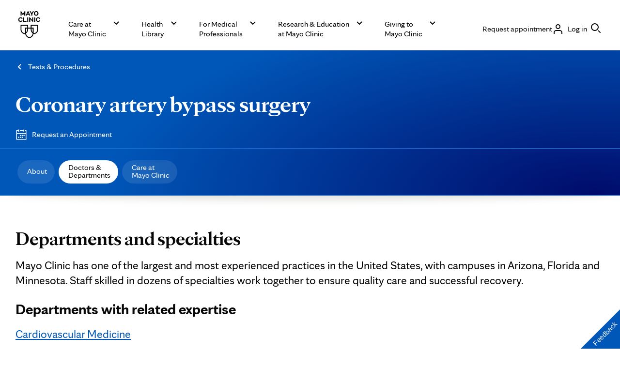

--- FILE ---
content_type: application/javascript; charset=utf-8
request_url: https://nexus.ensighten.com/mayo_clinic/clinicprod/code/58ff90edf5b1fbc4b4aea3491f7c17c6.js
body_size: 1699
content:
Bootstrapper.bindImmediate(function(){var f=window.Bootstrapper;f.dataManager=function(){var c={data:{},add:function(a){if("object"==typeof a&&a.id)if(a.get=function(d){return f.dataManager.getDataElement(this.id,d)},this.data[a.id]&&"object"===typeof a.data)for(var b in a.data)this.data[a.id].data[b]=a.data[b];else this.data[a.id]=a},getObj:function(a){return a?c.data[a]:c.data},getDataElement:function(a,b,d){var e=this.data[a]?this.data[a].data:!1;if("object"==typeof e){e=e[b];if("undefined"!==
typeof e&&"string"==typeof e.get)if(a=eval(e.get),"string"==typeof e.mod&&""!==e.mod){e="(function(){ return "+(""===e.mod?"this":e.mod)+";})";var g=eval(e).call(a)}else g="function"==typeof e.mod?e.mod.call(a,a):a;else"undefined"!==typeof e&&"function"==typeof e.get&&(a=e.get.call(this.data[a],d),"string"==typeof e.mod&&""!==e.mod?(e="(function(){ return "+(""===e.mod?"this":e.mod)+";})",g=eval(e).call(a)):g="function"==typeof e.mod?e.mod.call(a,a):a);return g}},getDataLayer:function(a){var b={},
d=this.data[a]?this.data[a].data:!1;if("object"===typeof d)for(key in d)try{b[key]=this.getDataElement(a,key)}catch(e){b[key]=null}return b},getAllData:function(){var a=this.data,b={_d:{}},d;for(d in a){b._d[d]={};a=this.getDataLayer(d);for(var e in a)b[e]=a[e],b._d[d][e]=a[e]}return b},getData:function(a){return a?this.getDataLayer(a):this.getAllData()},addDataElement:function(a,b,d){"object"==typeof this.data[a]&&"string"==typeof b&&"object"==typeof d&&(this.data[a].data[b]=d)}};return{push:function(a){c.add(a)},
getObj:function(a){return c.getObj(a)},getData:function(a){return c.getData(a)},getDataElement:function(a,b,d){return c.getDataElement(a,b,d)},addDataElement:function(a,b,d){return c.addDataElement(a,b,d)}}}();f.dataManager.map=function(){var c={gD:{},mD:function(){for(var a={},b=window.document.getElementsByTagName("META")||[],d=0,e=b.length;d<e;d++){var g=b[d].name||b[d].getAttribute("property")||"";0!==g.length&&(a[g]=b[d].content)}return a}(),gP:function(a){return(s=(new RegExp("\x26"+a+"\x3d([^\x26]*)")).exec(window.location.search.replace(/^\?/,
"\x26")))?s[0].split("\x3d")[1]:""},gC:function(a){return(v=(new RegExp("^"+a+"\x3d.*|;\\s*"+a+"\x3d.*")).exec(window.document.cookie))?v[0].split("\x3d")[1].split(";")[0]:""},gT:function(a){try{return this.mD[a]||this.gC(a)||this.gP(a)||window[a]||""}catch(b){return""}},dF:function(a,b){this.gD={};for(i in b){var d="string"==typeof b[i]?this.gT(b[i]):b[i]();~window.location.href.indexOf("ensightenDebug")&&console.log(i+": "+d);this.gD[i]={name:i,get:'(function(){return("'+d+'")})()'}}f.dataManager.push({name:a,
id:a,data:this.gD})}};return{define:function(a,b){c.dF(a,b)},get:function(a){return c.gT(a)}}}();window.$data=function(c,a,b){try{return f.dataManager.getDataElement(c,a,b)}catch(d){return""}};window.$globals=function(){return f.dataManager.getData("global")};window.$getData=function(c){return f.dataManager.map.get(c)};f.getElementByXPathStep=function(c,a){var b=~a.indexOf("#")?a.split("#")[1]:"",d=b?0:~a.indexOf("[")?a.match(/\[(-?\d+)\]/)[1]:0,e=(b?a.split("#")[0]:d?a.split("[")[0]:a).toLowerCase(),
g=~(d+"").indexOf("-")?!0:!1;d=Math.abs(parseInt(d));if(c==document&&"html"==e&&0==d)return document.getElementsByTagName("html")[0];if(~a.indexOf("#"))return document.getElementById(a.split("#")[1]);c=g?c.lastChild:c.firstChild;if(!c)return null;a=0;for(d=0!=d?d-1:d;c;){if(1==c.nodeType){if(c.tagName.toLowerCase()==e&&""!=b&&c.id==b||c.tagName.toLowerCase()==e&&a==d&&""==b)return c;c.tagName.toLowerCase()==e&&a++}c=g?c.previousSibling:c.nextSibling}};f.getElementByXPath=function(c,a){c=c.split("/");
a=f.getElementByXPathStep(a||document,c[1]);for(var b=2;b<c.length;b++){if(null==a)return null;a=f.getElementByXPathStep(a,c[b])}return a}},1478680,200932,24);
Bootstrapper.bindDependencyImmediate(function(){var f=window.Bootstrapper;window._dl=window._dl||{};window._dl.optimization=[];f.dataManager.push({name:"Data Layer",id:"digitalData",data:{appointmentSubmissionID:{name:"",get:function(){return"object"===typeof window._dl?window._dl.appointmentSubmissionID||{}:{}}},doctor:{name:"",get:function(){return"object"===typeof window._dl?window._dl.doctor||{}:{}}},filter:{name:"",get:function(){return"object"===typeof window._dl?window._dl.filter||{}:{}}},
search_keyword:{name:"",get:function(){return"object"===typeof window._dl?window._dl.search_keyword||{}:{}}},search_result_count:{name:"",get:function(){return"object"===typeof window._dl?window._dl.search_result_count||{}:{}}},search_type:{name:"",get:function(){return"object"===typeof window._dl?window._dl.search_type||{}:{}}},version:{name:"",get:function(){return"object"===typeof window._dl?window._dl.version||{}:{}}},visitorID:{name:"",get:function(){return"object"===typeof window._dl?window._dl.visitorID||
{}:{}}}}})},2734981,[1478680],410485,[200932],24);Bootstrapper.bindImmediate(function(){var f=document;window.InvocaTagId="1321/2663714470";var c=f.createElement("script");c.type="text/javascript";c.async=!0;c.src=("https:"===f.location.protocol?"https://":"http://")+"solutions.invocacdn.com/js/invoca-latest.min.js";f=f.getElementsByTagName("script")[0];f.parentNode.insertBefore(c,f)},3872078,741657,24);

--- FILE ---
content_type: application/javascript
request_url: https://www.mayoclinic.org/2L86y-ka/hIYpvVU/PcMQ8g4/Ey/ipOhfGtSVfNzrLaXOG/dj0xMno/Oh/IkLn0CCSEB
body_size: 183084
content:
(function(){if(typeof Array.prototype.entries!=='function'){Object.defineProperty(Array.prototype,'entries',{value:function(){var index=0;const array=this;return {next:function(){if(index<array.length){return {value:[index,array[index++]],done:false};}else{return {done:true};}},[Symbol.iterator]:function(){return this;}};},writable:true,configurable:true});}}());(function(){Cp();Jjt();JTt();function JTt(){ft=ND+ND*Mt+ND*Mt*Mt,np=OF+ND*Mt+OF*Mt*Mt,LT=nt+Tm*Mt+Tm*Mt*Mt+Mt*Mt*Mt,XT=ND+Tm*Mt+OJ*Mt*Mt+Mt*Mt*Mt,nB=cD+nt*Mt+OJ*Mt*Mt+Mt*Mt*Mt,p2=hN+bD*Mt+bD*Mt*Mt+Mt*Mt*Mt,Dv=r3+hN*Mt+OJ*Mt*Mt+Mt*Mt*Mt,E=Tm+ND*Mt+nt*Mt*Mt,Mr=ND+Tm*Mt+OJ*Mt*Mt,Ls=OJ+nt*Mt+Tm*Mt*Mt+Mt*Mt*Mt,zq=OJ+cD*Mt+bD*Mt*Mt+Mt*Mt*Mt,Ms=r3+bD*Mt+r3*Mt*Mt+Mt*Mt*Mt,xD=OJ+bD*Mt+nt*Mt*Mt,LN=OJ+bD*Mt+bD*Mt*Mt+bD*Mt*Mt*Mt,gh=hN+r3*Mt+OF*Mt*Mt,UA=OJ+nt*Mt+OJ*Mt*Mt+Mt*Mt*Mt,pS=hN+OF*Mt+Tm*Mt*Mt+Mt*Mt*Mt,Wk=ND+r3*Mt+r3*Mt*Mt+Mt*Mt*Mt,mw=L5+OF*Mt+OF*Mt*Mt+Mt*Mt*Mt,sq=nt+ND*Mt+nt*Mt*Mt+Mt*Mt*Mt,Sg=L5+bD*Mt+OJ*Mt*Mt,zT=nt+nt*Mt+hN*Mt*Mt+Mt*Mt*Mt,Ob=bD+hN*Mt+Mt*Mt+Mt*Mt*Mt,Qz=r3+OJ*Mt+r3*Mt*Mt+Mt*Mt*Mt,tq=L5+cD*Mt+ND*Mt*Mt+Mt*Mt*Mt,sv=L5+r3*Mt+bD*Mt*Mt+Mt*Mt*Mt,j5=OF+Tm*Mt+Mt*Mt,k5=L5+Tm*Mt+OJ*Mt*Mt,DD=OF+OJ*Mt+nt*Mt*Mt,l5=ND+OF*Mt+nt*Mt*Mt,wm=hN+ND*Mt,ks=nt+bD*Mt+OJ*Mt*Mt+Mt*Mt*Mt,zj=bD+nt*Mt+Tm*Mt*Mt+Mt*Mt*Mt,hj=OJ+OJ*Mt+OJ*Mt*Mt+Mt*Mt*Mt,Kv=cD+r3*Mt+ND*Mt*Mt+Mt*Mt*Mt,wq=r3+nt*Mt+Mt*Mt+Mt*Mt*Mt,tN=hN+nt*Mt+r3*Mt*Mt,lw=ND+Mt+ND*Mt*Mt+Mt*Mt*Mt,F=cD+bD*Mt+OJ*Mt*Mt,c3=hN+hN*Mt+r3*Mt*Mt,Iw=Tm+OF*Mt+OJ*Mt*Mt+Mt*Mt*Mt,Pj=OJ+hN*Mt+Tm*Mt*Mt+Mt*Mt*Mt,Qq=nt+OF*Mt+nt*Mt*Mt+Mt*Mt*Mt,Ht=nt+ND*Mt+bD*Mt*Mt+Mt*Mt*Mt,nZ=L5+OF*Mt+OJ*Mt*Mt+Mt*Mt*Mt,LL=nt+Mt+OJ*Mt*Mt,T7=bD+bD*Mt+bD*Mt*Mt+Mt*Mt*Mt,Lz=OF+hN*Mt+Mt*Mt+Mt*Mt*Mt,Bf=cD+hN*Mt+Mt*Mt+Mt*Mt*Mt,WJ=L5+r3*Mt+nt*Mt*Mt,fp=L5+cD*Mt+bD*Mt*Mt,Lm=hN+bD*Mt+r3*Mt*Mt,gJ=OF+ND*Mt+r3*Mt*Mt,rL=r3+ND*Mt+Tm*Mt*Mt+Mt*Mt*Mt,z2=ND+bD*Mt+OF*Mt*Mt+Mt*Mt*Mt,Bs=OF+OF*Mt+Tm*Mt*Mt+Mt*Mt*Mt,H5=bD+r3*Mt+OF*Mt*Mt,gA=nt+ND*Mt+ND*Mt*Mt+Mt*Mt*Mt,UB=L5+bD*Mt+nt*Mt*Mt+Mt*Mt*Mt,Iq=ND+OF*Mt+r3*Mt*Mt+Mt*Mt*Mt,EK=ND+Mt+bD*Mt*Mt,BX=cD+r3*Mt+nt*Mt*Mt+Mt*Mt*Mt,sp=L5+bD*Mt+Mt*Mt,Np=OJ+r3*Mt+ND*Mt*Mt,xf=cD+ND*Mt+OJ*Mt*Mt+Mt*Mt*Mt,hX=Tm+OF*Mt+bD*Mt*Mt,zK=r3+cD*Mt,pZ=ND+r3*Mt+Mt*Mt+Mt*Mt*Mt,j7=OF+cD*Mt+Tm*Mt*Mt+Mt*Mt*Mt,kb=L5+nt*Mt+OJ*Mt*Mt,fj=ND+ND*Mt+OF*Mt*Mt+Mt*Mt*Mt,LJ=OF+cD*Mt+bD*Mt*Mt,X=OF+hN*Mt,q=hN+cD*Mt+Mt*Mt,IH=L5+bD*Mt+OJ*Mt*Mt+Mt*Mt*Mt,wJ=r3+hN*Mt,N3=L5+ND*Mt+Tm*Mt*Mt+Mt*Mt*Mt,CT=ND+cD*Mt+r3*Mt*Mt+Mt*Mt*Mt,PZ=OF+bD*Mt+r3*Mt*Mt+Mt*Mt*Mt,UU=r3+cD*Mt+bD*Mt*Mt+Mt*Mt*Mt,jj=nt+nt*Mt+ND*Mt*Mt+Mt*Mt*Mt,kO=bD+nt*Mt+ND*Mt*Mt+Mt*Mt*Mt,GZ=cD+bD*Mt+nt*Mt*Mt+Mt*Mt*Mt,QH=r3+Tm*Mt+OJ*Mt*Mt+Mt*Mt*Mt,gU=OJ+ND*Mt+Tm*Mt*Mt+Mt*Mt*Mt,WN=nt+cD*Mt,Jz=OF+r3*Mt+Mt*Mt+Mt*Mt*Mt,OU=Tm+Mt+bD*Mt*Mt+Mt*Mt*Mt,cz=bD+Tm*Mt+OJ*Mt*Mt+Mt*Mt*Mt,sh=Tm+Mt+ND*Mt*Mt+Mt*Mt*Mt,RZ=nt+r3*Mt+Tm*Mt*Mt+Mt*Mt*Mt,l3=L5+OJ*Mt+Mt*Mt,RN=bD+cD*Mt+nt*Mt*Mt,CN=OJ+Tm*Mt+bD*Mt*Mt,Jq=hN+Mt+OJ*Mt*Mt+Mt*Mt*Mt,Zt=hN+Tm*Mt+hN*Mt*Mt,zO=cD+nt*Mt+Tm*Mt*Mt+Mt*Mt*Mt,tp=cD+hN*Mt+bD*Mt*Mt,MF=nt+Mt+nt*Mt*Mt,b8=r3+Mt+ND*Mt*Mt,mH=OJ+cD*Mt+Tm*Mt*Mt+Mt*Mt*Mt,JS=r3+bD*Mt+Tm*Mt*Mt+Mt*Mt*Mt,lt=OJ+nt*Mt+OF*Mt*Mt,HH=cD+bD*Mt+Mt*Mt+Mt*Mt*Mt,j3=r3+Tm*Mt+OF*Mt*Mt,sK=hN+ND*Mt+Mt*Mt+Mt*Mt*Mt,Rw=r3+OJ*Mt+Tm*Mt*Mt+Mt*Mt*Mt,sN=ND+r3*Mt+r3*Mt*Mt,tA=Tm+nt*Mt+hN*Mt*Mt+Mt*Mt*Mt,IA=L5+OJ*Mt+nt*Mt*Mt+Mt*Mt*Mt,Oq=Tm+ND*Mt+bD*Mt*Mt+Mt*Mt*Mt,FF=L5+Mt+Mt*Mt,EX=bD+OF*Mt+OJ*Mt*Mt,DK=nt+bD*Mt+OJ*Mt*Mt,qg=OF+Mt,qF=hN+ND*Mt+r3*Mt*Mt,Ng=Tm+cD*Mt,Wz=ND+bD*Mt+Mt*Mt+Mt*Mt*Mt,Sv=Tm+r3*Mt+ND*Mt*Mt+Mt*Mt*Mt,FU=bD+cD*Mt+bD*Mt*Mt+Mt*Mt*Mt,US=OF+Mt+Tm*Mt*Mt+Mt*Mt*Mt,g8=bD+cD*Mt+OJ*Mt*Mt,bS=OF+OF*Mt+nt*Mt*Mt+Mt*Mt*Mt,Or=OF+bD*Mt+OJ*Mt*Mt,fz=r3+r3*Mt+ND*Mt*Mt+Mt*Mt*Mt,wL=OJ+nt*Mt+cD*Mt*Mt,Ww=ND+cD*Mt+bD*Mt*Mt+Mt*Mt*Mt,jf=hN+Mt+Mt*Mt+Mt*Mt*Mt,Pt=cD+OF*Mt+ND*Mt*Mt,Xq=bD+bD*Mt+Tm*Mt*Mt+Mt*Mt*Mt,QA=L5+hN*Mt+Mt*Mt+Mt*Mt*Mt,g3=cD+OJ*Mt,Mq=OF+bD*Mt+OF*Mt*Mt+Mt*Mt*Mt,wA=OJ+Mt+r3*Mt*Mt+Mt*Mt*Mt,M5=L5+nt*Mt+Mt*Mt,L2=r3+hN*Mt+bD*Mt*Mt+Mt*Mt*Mt,Mp=cD+bD*Mt,qh=nt+Mt+bD*Mt*Mt,Tq=OF+OF*Mt+r3*Mt*Mt+Mt*Mt*Mt,R5=r3+bD*Mt+nt*Mt*Mt,j8=ND+r3*Mt+OJ*Mt*Mt+Mt*Mt*Mt,tB=L5+r3*Mt+OF*Mt*Mt+Mt*Mt*Mt,PX=L5+OJ*Mt+Mt*Mt+Mt*Mt*Mt,cB=cD+r3*Mt+OF*Mt*Mt+Mt*Mt*Mt,c5=nt+cD*Mt+bD*Mt*Mt,zz=ND+Mt+Mt*Mt+Mt*Mt*Mt,A2=OJ+bD*Mt+nt*Mt*Mt+Mt*Mt*Mt,W8=r3+ND*Mt,wO=ND+ND*Mt+Mt*Mt+Mt*Mt*Mt,bt=cD+ND*Mt+Tm*Mt*Mt+Mt*Mt*Mt,wX=cD+cD*Mt+bD*Mt*Mt,km=OJ+hN*Mt+bD*Mt*Mt,Ss=OF+OJ*Mt+bD*Mt*Mt+Mt*Mt*Mt,TZ=Tm+nt*Mt+r3*Mt*Mt+Mt*Mt*Mt,Rb=Tm+Tm*Mt+OJ*Mt*Mt+Mt*Mt*Mt,UF=L5+OJ*Mt+nt*Mt*Mt,Pb=OJ+ND*Mt+bD*Mt*Mt,Pr=cD+nt*Mt,rN=OF+ND*Mt+nt*Mt*Mt,lO=hN+hN*Mt+Tm*Mt*Mt+Mt*Mt*Mt,A5=hN+cD*Mt+bD*Mt*Mt,lf=cD+Mt+nt*Mt*Mt+Mt*Mt*Mt,BH=nt+r3*Mt+OF*Mt*Mt+Mt*Mt*Mt,Ph=OF+ND*Mt,kN=bD+nt*Mt+OF*Mt*Mt,pm=nt+hN*Mt+OJ*Mt*Mt+Mt*Mt*Mt,Bv=OF+cD*Mt+Mt*Mt+Mt*Mt*Mt,ZH=hN+OJ*Mt+bD*Mt*Mt+Mt*Mt*Mt,D8=OJ+bD*Mt+ND*Mt*Mt,Z7=cD+OF*Mt+Tm*Mt*Mt+Mt*Mt*Mt,mD=ND+bD*Mt,S7=OF+OJ*Mt+OJ*Mt*Mt+Mt*Mt*Mt,gH=hN+ND*Mt+Tm*Mt*Mt+Mt*Mt*Mt,bH=OF+nt*Mt+bD*Mt*Mt+Mt*Mt*Mt,Tw=bD+OF*Mt+Mt*Mt+Mt*Mt*Mt,BO=cD+r3*Mt+hN*Mt*Mt+Mt*Mt*Mt,wZ=L5+OJ*Mt+bD*Mt*Mt+Mt*Mt*Mt,mt=L5+OJ*Mt+ND*Mt*Mt,LX=cD+ND*Mt+ND*Mt*Mt+Mt*Mt*Mt,wj=OF+ND*Mt+nt*Mt*Mt+Mt*Mt*Mt,F5=ND+r3*Mt+ND*Mt*Mt,TS=ND+r3*Mt+OF*Mt*Mt+Mt*Mt*Mt,EO=nt+r3*Mt+ND*Mt*Mt+Mt*Mt*Mt,kH=Tm+bD*Mt+ND*Mt*Mt+Mt*Mt*Mt,UN=L5+hN*Mt+nt*Mt*Mt,xN=hN+r3*Mt+bD*Mt*Mt,Uz=L5+ND*Mt+r3*Mt*Mt+Mt*Mt*Mt,DA=hN+OF*Mt+bD*Mt*Mt+Mt*Mt*Mt,X2=OF+bD*Mt+Tm*Mt*Mt+Mt*Mt*Mt,D2=ND+bD*Mt+Tm*Mt*Mt+Mt*Mt*Mt,hB=r3+Mt+nt*Mt*Mt+Mt*Mt*Mt,V=bD+ND*Mt+cD*Mt*Mt,fw=bD+nt*Mt+nt*Mt*Mt+Mt*Mt*Mt,Jb=L5+Tm*Mt+OF*Mt*Mt,XH=bD+cD*Mt+OF*Mt*Mt+Mt*Mt*Mt,L7=OJ+cD*Mt+hN*Mt*Mt+Mt*Mt*Mt,vX=r3+ND*Mt+ND*Mt*Mt,TD=hN+bD*Mt,Y8=OJ+nt*Mt+Mt*Mt,SD=bD+cD*Mt+ND*Mt*Mt,MJ=ND+nt*Mt+OJ*Mt*Mt,Ug=r3+ND*Mt+OJ*Mt*Mt,f7=OJ+OJ*Mt+ND*Mt*Mt+Mt*Mt*Mt,Br=hN+Tm*Mt+OF*Mt*Mt,nJ=hN+Tm*Mt+OJ*Mt*Mt,Jh=hN+r3*Mt+Mt*Mt,Fr=nt+nt*Mt,T5=OF+Mt+Mt*Mt,sw=ND+Mt+bD*Mt*Mt+Mt*Mt*Mt,Ak=cD+Mt+Tm*Mt*Mt+Mt*Mt*Mt,Yk=nt+bD*Mt+Tm*Mt*Mt+Mt*Mt*Mt,CZ=L5+cD*Mt+nt*Mt*Mt+Mt*Mt*Mt,vf=OJ+Mt+bD*Mt*Mt+Mt*Mt*Mt,P=hN+bD*Mt+OJ*Mt*Mt,Zv=ND+OJ*Mt+bD*Mt*Mt+Mt*Mt*Mt,zN=r3+r3*Mt+OF*Mt*Mt,KD=OJ+ND*Mt+bD*Mt*Mt+Mt*Mt*Mt,pr=Tm+r3*Mt+bD*Mt*Mt,qS=OF+Tm*Mt+OF*Mt*Mt+Mt*Mt*Mt,m7=cD+hN*Mt+OJ*Mt*Mt+Mt*Mt*Mt,Gk=ND+ND*Mt+bD*Mt*Mt+Mt*Mt*Mt,Nk=hN+Mt+Tm*Mt*Mt+Mt*Mt*Mt,jF=Tm+OJ*Mt+OJ*Mt*Mt,bh=Tm+Mt+OJ*Mt*Mt,Dz=OJ+r3*Mt+OJ*Mt*Mt+Mt*Mt*Mt,r5=ND+ND*Mt+nt*Mt*Mt,G5=OJ+Mt+Mt*Mt,rS=OJ+cD*Mt+r3*Mt*Mt+Mt*Mt*Mt,q2=bD+nt*Mt+bD*Mt*Mt+Mt*Mt*Mt,Gf=bD+ND*Mt+Tm*Mt*Mt+Mt*Mt*Mt,m8=hN+r3*Mt+r3*Mt*Mt,PD=nt+Mt,vh=L5+cD*Mt+OJ*Mt*Mt,Av=Tm+hN*Mt+hN*Mt*Mt+Mt*Mt*Mt,Vq=OF+r3*Mt+ND*Mt*Mt+Mt*Mt*Mt,nX=L5+bD*Mt+ND*Mt*Mt,kk=nt+cD*Mt+Tm*Mt*Mt+Mt*Mt*Mt,gN=OJ+Mt+Tm*Mt*Mt+Mt*Mt*Mt,Vk=ND+nt*Mt+OF*Mt*Mt+Mt*Mt*Mt,KL=hN+nt*Mt+Mt*Mt,EJ=OF+OJ*Mt+OF*Mt*Mt,qq=hN+r3*Mt+OF*Mt*Mt+Mt*Mt*Mt,EU=L5+nt*Mt+Tm*Mt*Mt+Mt*Mt*Mt,Mf=ND+hN*Mt+bD*Mt*Mt+Mt*Mt*Mt,t7=r3+ND*Mt+OF*Mt*Mt+Mt*Mt*Mt,H7=L5+OJ*Mt+OJ*Mt*Mt+Mt*Mt*Mt,Lv=Tm+r3*Mt+Tm*Mt*Mt+Mt*Mt*Mt,Ok=hN+bD*Mt+nt*Mt*Mt+Mt*Mt*Mt,pO=hN+Tm*Mt+ND*Mt*Mt+Mt*Mt*Mt,jp=nt+r3*Mt+nt*Mt*Mt,IZ=OF+hN*Mt+Tm*Mt*Mt+Mt*Mt*Mt,Uk=bD+ND*Mt+Mt*Mt+Mt*Mt*Mt,Vv=hN+OF*Mt+OJ*Mt*Mt+Mt*Mt*Mt,gT=Tm+OF*Mt+nt*Mt*Mt+Mt*Mt*Mt,Ar=bD+hN*Mt+r3*Mt*Mt,z3=cD+Mt+ND*Mt*Mt,zD=Tm+OF*Mt+OF*Mt*Mt+Mt*Mt*Mt,fU=r3+bD*Mt+nt*Mt*Mt+Mt*Mt*Mt,cF=OJ+cD*Mt+bD*Mt*Mt,jr=Tm+Mt+ND*Mt*Mt,QZ=Tm+nt*Mt+nt*Mt*Mt+Mt*Mt*Mt,gs=hN+r3*Mt+bD*Mt*Mt+Mt*Mt*Mt,bT=ND+Mt+Tm*Mt*Mt+Mt*Mt*Mt,xh=r3+hN*Mt+ND*Mt*Mt,Jj=OF+bD*Mt+bD*Mt*Mt+Mt*Mt*Mt,zA=r3+Mt+bD*Mt*Mt+Mt*Mt*Mt,WH=cD+Mt+bD*Mt*Mt+Mt*Mt*Mt,wK=OF+r3*Mt+OJ*Mt*Mt,vS=OF+hN*Mt+OJ*Mt*Mt+Mt*Mt*Mt,YN=r3+nt*Mt+bD*Mt*Mt,Mz=OJ+ND*Mt+OJ*Mt*Mt+Mt*Mt*Mt,EA=OF+hN*Mt+nt*Mt*Mt+Mt*Mt*Mt,JL=L5+bD*Mt+OF*Mt*Mt,J2=Tm+Tm*Mt+nt*Mt*Mt+Mt*Mt*Mt,zt=r3+Tm*Mt+nt*Mt*Mt+Mt*Mt*Mt,EF=nt+bD*Mt+nt*Mt*Mt+Mt*Mt*Mt,sB=OF+OJ*Mt+Mt*Mt+Mt*Mt*Mt,pT=OJ+Mt+Mt*Mt+Mt*Mt*Mt,hf=r3+OF*Mt+OF*Mt*Mt+Mt*Mt*Mt,f2=nt+Mt+Tm*Mt*Mt+Mt*Mt*Mt,XK=Tm+bD*Mt,m3=OJ+ND*Mt+nt*Mt*Mt+Mt*Mt*Mt,r7=nt+nt*Mt+OJ*Mt*Mt+Mt*Mt*Mt,dK=nt+OF*Mt+ND*Mt*Mt,k2=Tm+r3*Mt+OJ*Mt*Mt+Mt*Mt*Mt,Gs=bD+ND*Mt+bD*Mt*Mt+Mt*Mt*Mt,zf=r3+r3*Mt+r3*Mt*Mt+Mt*Mt*Mt,BJ=L5+ND*Mt+OJ*Mt*Mt,RL=OJ+bD*Mt+Mt*Mt,Fh=L5+OJ*Mt,DZ=cD+Tm*Mt+cD*Mt*Mt+Mt*Mt*Mt,Eh=OF+hN*Mt+bD*Mt*Mt,kr=ND+cD*Mt+bD*Mt*Mt,qZ=r3+ND*Mt+ND*Mt*Mt+Mt*Mt*Mt,Jf=nt+ND*Mt+Tm*Mt*Mt+Mt*Mt*Mt,Rq=bD+hN*Mt+bD*Mt*Mt+Mt*Mt*Mt,bJ=r3+OJ*Mt,qs=ND+bD*Mt+ND*Mt*Mt+Mt*Mt*Mt,jv=hN+Tm*Mt+bD*Mt*Mt+Mt*Mt*Mt,Sb=OF+OJ*Mt+bD*Mt*Mt,AK=ND+ND*Mt+OJ*Mt*Mt,Dk=bD+ND*Mt+OF*Mt*Mt+Mt*Mt*Mt,lK=nt+OJ*Mt+hN*Mt*Mt+Mt*Mt*Mt,jq=nt+cD*Mt+ND*Mt*Mt+Mt*Mt*Mt,Ez=cD+cD*Mt+nt*Mt*Mt+Mt*Mt*Mt,TX=ND+hN*Mt+OF*Mt*Mt,G2=ND+OJ*Mt+OJ*Mt*Mt+Mt*Mt*Mt,QO=nt+hN*Mt+nt*Mt*Mt+Mt*Mt*Mt,UO=nt+ND*Mt+r3*Mt*Mt+Mt*Mt*Mt,nh=OF+OJ*Mt,PT=Tm+ND*Mt+r3*Mt*Mt+Mt*Mt*Mt,ST=L5+hN*Mt+OJ*Mt*Mt+Mt*Mt*Mt,B=OJ+Mt+r3*Mt*Mt,tf=L5+OF*Mt+Tm*Mt*Mt+Mt*Mt*Mt,mL=OF+OF*Mt+Mt*Mt,G8=OF+hN*Mt+OF*Mt*Mt,mX=OJ+bD*Mt+bD*Mt*Mt,p8=OJ+Tm*Mt+OF*Mt*Mt,Qk=nt+ND*Mt+OF*Mt*Mt+Mt*Mt*Mt,tD=hN+Mt,PK=L5+Mt+Tm*Mt*Mt+Mt*Mt*Mt,fS=bD+Mt+bD*Mt*Mt+Mt*Mt*Mt,wr=L5+OF*Mt+r3*Mt*Mt,mf=OF+Tm*Mt+ND*Mt*Mt+Mt*Mt*Mt,bO=OJ+hN*Mt+bD*Mt*Mt+Mt*Mt*Mt,lk=nt+ND*Mt+OJ*Mt*Mt+Mt*Mt*Mt,kt=hN+hN*Mt+bD*Mt*Mt,YZ=r3+Mt+Tm*Mt*Mt+Mt*Mt*Mt,KB=ND+cD*Mt+nt*Mt*Mt+Mt*Mt*Mt,hh=OJ+OJ*Mt+r3*Mt*Mt,pz=nt+Tm*Mt+r3*Mt*Mt+Mt*Mt*Mt,UH=r3+OJ*Mt+bD*Mt*Mt+Mt*Mt*Mt,NL=bD+bD*Mt+OF*Mt*Mt,hD=OJ+bD*Mt+OJ*Mt*Mt,rv=hN+Tm*Mt+Tm*Mt*Mt+Mt*Mt*Mt,dO=L5+Mt+nt*Mt*Mt+Mt*Mt*Mt,tF=cD+Tm*Mt+Mt*Mt,Cw=OF+nt*Mt+OF*Mt*Mt+Mt*Mt*Mt,Kg=bD+hN*Mt+ND*Mt*Mt,mv=bD+cD*Mt+nt*Mt*Mt+Mt*Mt*Mt,HZ=L5+hN*Mt+OF*Mt*Mt+Mt*Mt*Mt,OT=L5+Mt+OF*Mt*Mt+Mt*Mt*Mt,jg=L5+nt*Mt+bD*Mt*Mt,c7=OJ+Mt+OJ*Mt*Mt+Mt*Mt*Mt,T8=Tm+bD*Mt+OJ*Mt*Mt,Pg=OF+cD*Mt,Ep=OF+OJ*Mt+Mt*Mt,P2=hN+cD*Mt+bD*Mt*Mt+Mt*Mt*Mt,p3=r3+bD*Mt+OF*Mt*Mt,Qm=OF+Tm*Mt+ND*Mt*Mt,Gw=Tm+nt*Mt+bD*Mt*Mt+Mt*Mt*Mt,Ow=L5+Tm*Mt+OF*Mt*Mt+Mt*Mt*Mt,GH=L5+bD*Mt+Tm*Mt*Mt+Mt*Mt*Mt,cH=hN+nt*Mt+Mt*Mt+Mt*Mt*Mt,bz=hN+OF*Mt+nt*Mt*Mt+Mt*Mt*Mt,rD=r3+OF*Mt+cD*Mt*Mt,fq=hN+bD*Mt+ND*Mt*Mt+Mt*Mt*Mt,Ks=OF+nt*Mt+Tm*Mt*Mt+Mt*Mt*Mt,WB=OF+cD*Mt+OJ*Mt*Mt+Mt*Mt*Mt,M2=OJ+r3*Mt+bD*Mt*Mt+Mt*Mt*Mt,pg=Tm+Tm*Mt+nt*Mt*Mt,hb=ND+ND*Mt+OF*Mt*Mt,Gm=OJ+ND*Mt+OF*Mt*Mt,cJ=hN+ND*Mt+bD*Mt*Mt,X8=nt+Mt+Mt*Mt,SS=nt+Tm*Mt+bD*Mt*Mt+Mt*Mt*Mt,bw=OF+Tm*Mt+bD*Mt*Mt+Mt*Mt*Mt,SO=bD+Mt+Tm*Mt*Mt+Mt*Mt*Mt,Wm=r3+cD*Mt+Mt*Mt,Zq=OJ+hN*Mt+OJ*Mt*Mt+Mt*Mt*Mt,QB=cD+OF*Mt+hN*Mt*Mt+Mt*Mt*Mt,GU=nt+OF*Mt+Tm*Mt*Mt+Mt*Mt*Mt,jX=bD+OJ*Mt+ND*Mt*Mt,H2=hN+cD*Mt+r3*Mt*Mt+Mt*Mt*Mt,tb=hN+cD*Mt+OF*Mt*Mt,lX=nt+OJ*Mt+ND*Mt*Mt,LO=L5+nt*Mt+Mt*Mt+Mt*Mt*Mt,kT=r3+nt*Mt+hN*Mt*Mt+Mt*Mt*Mt,hp=L5+bD*Mt+r3*Mt*Mt,lq=r3+OJ*Mt+OJ*Mt*Mt+Mt*Mt*Mt,Nz=ND+r3*Mt+nt*Mt*Mt+Mt*Mt*Mt,cO=cD+Tm*Mt+OJ*Mt*Mt+Mt*Mt*Mt,tg=OF+OF*Mt+bD*Mt*Mt,E2=bD+bD*Mt+OF*Mt*Mt+Mt*Mt*Mt,R3=ND+Tm*Mt+Mt*Mt,FT=Tm+Mt+Tm*Mt*Mt+Mt*Mt*Mt,FZ=nt+hN*Mt+Tm*Mt*Mt+Mt*Mt*Mt,DH=OF+OJ*Mt+r3*Mt*Mt+Mt*Mt*Mt,Dr=L5+Tm*Mt+Tm*Mt*Mt+Mt*Mt*Mt,tS=r3+cD*Mt+nt*Mt*Mt+Mt*Mt*Mt,th=bD+Mt+r3*Mt*Mt,mT=hN+ND*Mt+OF*Mt*Mt+Mt*Mt*Mt,cv=bD+r3*Mt+nt*Mt*Mt+Mt*Mt*Mt,vT=cD+hN*Mt+nt*Mt*Mt+Mt*Mt*Mt,qH=r3+Mt+OF*Mt*Mt+Mt*Mt*Mt,K7=L5+bD*Mt+Mt*Mt+Mt*Mt*Mt,f8=cD+ND*Mt,kZ=nt+Mt+OJ*Mt*Mt+Mt*Mt*Mt,Jv=hN+r3*Mt+Mt*Mt+Mt*Mt*Mt,NN=bD+cD*Mt+bD*Mt*Mt,xH=OF+Tm*Mt+Mt*Mt+Mt*Mt*Mt,vL=cD+ND*Mt+r3*Mt*Mt,HK=nt+OJ*Mt+OJ*Mt*Mt,GD=hN+OJ*Mt,PU=cD+cD*Mt+OJ*Mt*Mt+Mt*Mt*Mt,n8=r3+OJ*Mt+OF*Mt*Mt,J=r3+cD*Mt+nt*Mt*Mt,Rk=cD+OJ*Mt+OF*Mt*Mt+Mt*Mt*Mt,Kz=bD+hN*Mt+ND*Mt*Mt+Mt*Mt*Mt,Om=OJ+Mt,sm=ND+hN*Mt+bD*Mt*Mt,E5=ND+ND*Mt+Mt*Mt,Zp=OF+Tm*Mt+Tm*Mt*Mt+Mt*Mt*Mt,N7=L5+hN*Mt+cD*Mt*Mt+Mt*Mt*Mt,g2=L5+OF*Mt+ND*Mt*Mt+Mt*Mt*Mt,pB=bD+Mt+hN*Mt*Mt+Mt*Mt*Mt,wT=r3+cD*Mt+Tm*Mt*Mt+Mt*Mt*Mt,QD=L5+OJ*Mt+bD*Mt*Mt,sb=L5+Mt,IS=hN+OF*Mt+Mt*Mt+Mt*Mt*Mt,dN=Tm+bD*Mt+Mt*Mt,Xk=nt+OF*Mt+bD*Mt*Mt+Mt*Mt*Mt,D5=Tm+hN*Mt+OF*Mt*Mt,M8=L5+Tm*Mt+bD*Mt*Mt+Mt*Mt*Mt,rj=bD+hN*Mt+Tm*Mt*Mt+Mt*Mt*Mt,Rv=nt+Tm*Mt+ND*Mt*Mt+Mt*Mt*Mt,Bk=hN+bD*Mt+Tm*Mt*Mt+Mt*Mt*Mt,ZK=bD+cD*Mt+Mt*Mt,Qv=nt+OF*Mt+OF*Mt*Mt+Mt*Mt*Mt,MK=OF+bD*Mt+r3*Mt*Mt,Zw=ND+OF*Mt+OJ*Mt*Mt+Mt*Mt*Mt,WA=cD+OJ*Mt+hN*Mt*Mt+Mt*Mt*Mt,Bp=cD+bD*Mt+bD*Mt*Mt,vD=Tm+ND*Mt+OF*Mt*Mt,D3=r3+cD*Mt+cD*Mt*Mt,kp=L5+ND*Mt+r3*Mt*Mt,RS=Tm+nt*Mt+ND*Mt*Mt+Mt*Mt*Mt,Ih=cD+nt*Mt+hN*Mt*Mt+Mt*Mt*Mt,AL=nt+cD*Mt+nt*Mt*Mt,NU=ND+ND*Mt+ND*Mt*Mt+Mt*Mt*Mt,r8=ND+cD*Mt+nt*Mt*Mt,Vz=r3+ND*Mt+bD*Mt*Mt+Mt*Mt*Mt,sT=L5+hN*Mt+ND*Mt*Mt+Mt*Mt*Mt,bp=ND+OF*Mt,Mw=nt+OF*Mt+Mt*Mt+Mt*Mt*Mt,b5=cD+nt*Mt+bD*Mt*Mt,l7=r3+nt*Mt+nt*Mt*Mt+Mt*Mt*Mt,OL=L5+OF*Mt+OJ*Mt*Mt,H8=Tm+r3*Mt+nt*Mt*Mt,RA=r3+OJ*Mt+Mt*Mt+Mt*Mt*Mt,Mv=L5+ND*Mt+OJ*Mt*Mt+Mt*Mt*Mt,tH=OF+ND*Mt+ND*Mt*Mt+Mt*Mt*Mt,I2=hN+OF*Mt+ND*Mt*Mt+Mt*Mt*Mt,lU=r3+OJ*Mt+ND*Mt*Mt+Mt*Mt*Mt,EH=L5+ND*Mt+Mt*Mt+Mt*Mt*Mt,X5=r3+ND*Mt+bD*Mt*Mt,Aj=nt+hN*Mt+ND*Mt*Mt+Mt*Mt*Mt,GK=hN+OJ*Mt+Mt*Mt,qO=ND+OF*Mt+Mt*Mt+Mt*Mt*Mt,fb=hN+Tm*Mt+nt*Mt*Mt,nj=bD+ND*Mt+ND*Mt*Mt+Mt*Mt*Mt,Pv=OJ+bD*Mt+Mt*Mt+Mt*Mt*Mt,YU=Tm+OJ*Mt+OJ*Mt*Mt+Mt*Mt*Mt,wb=cD+cD*Mt+Mt*Mt,cb=nt+ND*Mt+ND*Mt*Mt,pU=bD+ND*Mt+OJ*Mt*Mt+Mt*Mt*Mt,wF=bD+r3*Mt+OJ*Mt*Mt,fg=bD+Mt+bD*Mt*Mt,JH=OF+OJ*Mt+nt*Mt*Mt+Mt*Mt*Mt,Am=OJ+r3*Mt+ND*Mt*Mt+Mt*Mt*Mt,nz=cD+OJ*Mt+nt*Mt*Mt+Mt*Mt*Mt,gb=bD+OJ*Mt+OF*Mt*Mt,OD=nt+bD*Mt,sL=hN+nt*Mt,bf=nt+cD*Mt+bD*Mt*Mt+Mt*Mt*Mt,xJ=bD+nt*Mt+Mt*Mt,St=hN+bD*Mt+OF*Mt*Mt,dj=L5+Tm*Mt+hN*Mt*Mt+Mt*Mt*Mt,GJ=bD+OJ*Mt+nt*Mt*Mt,Op=ND+hN*Mt,MT=r3+Tm*Mt+r3*Mt*Mt+Mt*Mt*Mt,f3=cD+Mt+OF*Mt*Mt+Mt*Mt*Mt,LA=Tm+OF*Mt+bD*Mt*Mt+Mt*Mt*Mt,Um=OJ+nt*Mt+bD*Mt*Mt,rX=nt+nt*Mt+nt*Mt*Mt+Mt*Mt*Mt,Z5=nt+OJ*Mt+OF*Mt*Mt,cw=OF+bD*Mt+OJ*Mt*Mt+Mt*Mt*Mt,Jw=r3+OJ*Mt+OF*Mt*Mt+Mt*Mt*Mt,d5=Tm+bD*Mt+ND*Mt*Mt,Ch=OJ+Tm*Mt+ND*Mt*Mt+Mt*Mt*Mt,vZ=r3+hN*Mt+OF*Mt*Mt+Mt*Mt*Mt,wk=hN+Mt+ND*Mt*Mt+Mt*Mt*Mt,Xf=cD+hN*Mt+ND*Mt*Mt+Mt*Mt*Mt,Qp=r3+OF*Mt+OF*Mt*Mt,As=bD+Mt+OJ*Mt*Mt+Mt*Mt*Mt,Ys=Tm+OF*Mt+Mt*Mt+Mt*Mt*Mt,TB=L5+r3*Mt+ND*Mt*Mt+Mt*Mt*Mt,xw=nt+bD*Mt+ND*Mt*Mt+Mt*Mt*Mt,vJ=L5+r3*Mt+ND*Mt*Mt,cU=L5+hN*Mt+nt*Mt*Mt+Mt*Mt*Mt,zs=nt+Mt+bD*Mt*Mt+Mt*Mt*Mt,Up=ND+r3*Mt+OJ*Mt*Mt,Dm=Tm+OF*Mt+Mt*Mt,L3=ND+OJ*Mt,dS=r3+Tm*Mt+OF*Mt*Mt+Mt*Mt*Mt,zH=r3+bD*Mt+OF*Mt*Mt+Mt*Mt*Mt,QU=Tm+OJ*Mt+nt*Mt*Mt+Mt*Mt*Mt,cp=r3+cD*Mt+bD*Mt*Mt,kU=hN+r3*Mt+OJ*Mt*Mt+Mt*Mt*Mt,JA=L5+OF*Mt+bD*Mt*Mt+Mt*Mt*Mt,YA=Tm+bD*Mt+nt*Mt*Mt+Mt*Mt*Mt,wH=OJ+nt*Mt+ND*Mt*Mt+Mt*Mt*Mt,rZ=r3+r3*Mt+nt*Mt*Mt+Mt*Mt*Mt,Cj=nt+r3*Mt+bD*Mt*Mt+Mt*Mt*Mt,wp=OJ+OF*Mt+OJ*Mt*Mt,fO=bD+ND*Mt+nt*Mt*Mt+Mt*Mt*Mt,Zk=OF+OF*Mt+OJ*Mt*Mt+Mt*Mt*Mt,hz=hN+hN*Mt+Mt*Mt+Mt*Mt*Mt,PH=L5+bD*Mt+bD*Mt*Mt+Mt*Mt*Mt,lj=hN+nt*Mt+r3*Mt*Mt+Mt*Mt*Mt,bk=L5+r3*Mt+OJ*Mt*Mt+Mt*Mt*Mt,KZ=nt+cD*Mt+OJ*Mt*Mt+Mt*Mt*Mt,BB=r3+nt*Mt+bD*Mt*Mt+Mt*Mt*Mt,MA=r3+Mt+Mt*Mt+Mt*Mt*Mt,G=Tm+nt*Mt+OJ*Mt*Mt+Mt*Mt*Mt,YK=cD+nt*Mt+Mt*Mt,rb=cD+Tm*Mt+ND*Mt*Mt,F7=Tm+bD*Mt+OJ*Mt*Mt+Mt*Mt*Mt,J5=cD+cD*Mt+ND*Mt*Mt,nb=OF+nt*Mt,sr=r3+OJ*Mt+Mt*Mt,Ut=cD+cD*Mt+nt*Mt*Mt,SX=Tm+hN*Mt+bD*Mt*Mt,c2=ND+nt*Mt+hN*Mt*Mt+Mt*Mt*Mt,xs=ND+Tm*Mt+r3*Mt*Mt+Mt*Mt*Mt,xq=OF+nt*Mt+ND*Mt*Mt+Mt*Mt*Mt,Yp=bD+nt*Mt,rO=L5+nt*Mt+bD*Mt*Mt+Mt*Mt*Mt,Tt=OF+ND*Mt+Mt*Mt,Vr=OJ+Tm*Mt+r3*Mt*Mt,Ft=hN+Mt+Mt*Mt,Fv=hN+nt*Mt+bD*Mt*Mt+Mt*Mt*Mt,rA=Tm+OJ*Mt+OF*Mt*Mt+Mt*Mt*Mt,sj=r3+bD*Mt+bD*Mt*Mt+Mt*Mt*Mt,pD=r3+cD*Mt+OJ*Mt*Mt,Sf=r3+OF*Mt+Mt*Mt+Mt*Mt*Mt,Nh=hN+nt*Mt+OJ*Mt*Mt+Mt*Mt*Mt,AJ=bD+OF*Mt+bD*Mt*Mt,vk=Tm+ND*Mt+Tm*Mt*Mt+Mt*Mt*Mt,Cq=nt+OJ*Mt+nt*Mt*Mt+Mt*Mt*Mt,ID=cD+hN*Mt+r3*Mt*Mt,vU=OJ+hN*Mt+Mt*Mt+Mt*Mt*Mt,U3=Tm+OJ*Mt,Zb=r3+bD*Mt+OJ*Mt*Mt+Mt*Mt*Mt,HL=r3+bD*Mt+Mt*Mt,Fg=ND+hN*Mt+ND*Mt*Mt,TA=Tm+r3*Mt+r3*Mt*Mt+Mt*Mt*Mt,MD=Tm+hN*Mt+Mt*Mt,vF=hN+nt*Mt+ND*Mt*Mt,RF=r3+OF*Mt+nt*Mt*Mt+Mt*Mt*Mt,Vj=Tm+r3*Mt+nt*Mt*Mt+Mt*Mt*Mt,O=r3+bD*Mt+ND*Mt*Mt,Ws=L5+OF*Mt+Mt*Mt+Mt*Mt*Mt,cS=cD+nt*Mt+Mt*Mt+Mt*Mt*Mt,MN=OF+r3*Mt+bD*Mt*Mt+Mt*Mt*Mt,QK=r3+Mt,jm=r3+r3*Mt+ND*Mt*Mt,fm=ND+nt*Mt+Mt*Mt,vm=r3+r3*Mt,NF=OJ+OJ*Mt+bD*Mt*Mt,Y2=cD+Tm*Mt+Mt*Mt+Mt*Mt*Mt,n2=cD+Tm*Mt+hN*Mt*Mt+Mt*Mt*Mt,Kt=nt+ND*Mt+Mt*Mt,zp=nt+hN*Mt+OF*Mt*Mt,PB=bD+OF*Mt+Tm*Mt*Mt+Mt*Mt*Mt,s2=ND+r3*Mt+ND*Mt*Mt+Mt*Mt*Mt,FO=hN+hN*Mt+OF*Mt*Mt+Mt*Mt*Mt,Vw=hN+nt*Mt+Tm*Mt*Mt+Mt*Mt*Mt,tJ=r3+nt*Mt+OJ*Mt*Mt,TH=OJ+r3*Mt+Tm*Mt*Mt+Mt*Mt*Mt,nv=bD+OF*Mt+bD*Mt*Mt+Mt*Mt*Mt,Qr=OJ+OJ*Mt+OJ*Mt*Mt,rr=r3+hN*Mt+hN*Mt*Mt,dU=bD+OJ*Mt+Mt*Mt+Mt*Mt*Mt,Ab=hN+bD*Mt+Mt*Mt,rH=L5+nt*Mt+ND*Mt*Mt+Mt*Mt*Mt,V2=r3+ND*Mt+nt*Mt*Mt+Mt*Mt*Mt,BA=OF+Tm*Mt+nt*Mt*Mt+Mt*Mt*Mt,s3=OF+bD*Mt+ND*Mt*Mt+Mt*Mt*Mt,pL=L5+hN*Mt+ND*Mt*Mt,nH=cD+OJ*Mt+bD*Mt*Mt+Mt*Mt*Mt,nA=Tm+OJ*Mt+hN*Mt*Mt+Mt*Mt*Mt,Fm=OF+r3*Mt+Mt*Mt,IB=OF+bD*Mt+Mt*Mt+Mt*Mt*Mt,k7=bD+cD*Mt+Tm*Mt*Mt+Mt*Mt*Mt,hH=bD+Mt+Mt*Mt+Mt*Mt*Mt,ZN=OF+bD*Mt+Mt*Mt,Ej=bD+r3*Mt+Mt*Mt+Mt*Mt*Mt,FA=hN+r3*Mt+ND*Mt*Mt+Mt*Mt*Mt,Qb=OF+Tm*Mt+bD*Mt*Mt,pv=hN+bD*Mt+hN*Mt*Mt+Mt*Mt*Mt,jk=nt+OF*Mt+OJ*Mt*Mt+Mt*Mt*Mt,HT=Tm+cD*Mt+nt*Mt*Mt+Mt*Mt*Mt,Y3=hN+OJ*Mt+bD*Mt*Mt,mZ=nt+OJ*Mt+OJ*Mt*Mt+Mt*Mt*Mt,Vp=cD+OJ*Mt+r3*Mt*Mt,hr=OJ+Mt+OJ*Mt*Mt,mF=L5+cD*Mt+nt*Mt*Mt,hJ=L5+OF*Mt+nt*Mt*Mt,N8=OF+Mt+nt*Mt*Mt,qt=r3+OJ*Mt+nt*Mt*Mt+Tm*Mt*Mt*Mt+Mt*Mt*Mt*Mt,sf=hN+hN*Mt+bD*Mt*Mt+Mt*Mt*Mt,Hq=cD+cD*Mt+bD*Mt*Mt+Mt*Mt*Mt,G3=OF+ND*Mt+Tm*Mt*Mt+Mt*Mt*Mt,RJ=bD+Tm*Mt+Mt*Mt,Aw=OJ+bD*Mt+Tm*Mt*Mt+Mt*Mt*Mt,kq=L5+r3*Mt+Tm*Mt*Mt+Mt*Mt*Mt,Xw=L5+Tm*Mt+OJ*Mt*Mt+Mt*Mt*Mt,mq=OJ+nt*Mt+Mt*Mt+Mt*Mt*Mt,JB=cD+OF*Mt+nt*Mt*Mt+Mt*Mt*Mt,P8=ND+cD*Mt+ND*Mt*Mt,O3=OF+nt*Mt+r3*Mt*Mt,LS=OF+hN*Mt+bD*Mt*Mt+Mt*Mt*Mt,df=OJ+hN*Mt+OF*Mt*Mt+Mt*Mt*Mt,ZL=nt+ND*Mt+r3*Mt*Mt,pH=ND+hN*Mt+OJ*Mt*Mt+Mt*Mt*Mt,gX=bD+Mt,gm=bD+hN*Mt+nt*Mt*Mt,F8=OJ+hN*Mt+ND*Mt*Mt+Mt*Mt*Mt,qr=r3+hN*Mt+nt*Mt*Mt,rp=hN+Mt+OF*Mt*Mt,Sj=hN+OJ*Mt+Tm*Mt*Mt+Mt*Mt*Mt,Ik=OJ+OF*Mt+OF*Mt*Mt+Mt*Mt*Mt,Zr=L5+hN*Mt+Tm*Mt*Mt+Mt*Mt*Mt,Uw=L5+OJ*Mt+Tm*Mt*Mt+Mt*Mt*Mt,fD=hN+cD*Mt,Qf=Tm+cD*Mt+OF*Mt*Mt+Mt*Mt*Mt,jJ=hN+Tm*Mt+bD*Mt*Mt,Hr=L5+Mt+r3*Mt*Mt+Mt*Mt*Mt,Zf=OF+r3*Mt+nt*Mt*Mt+Mt*Mt*Mt,z5=bD+bD*Mt,nF=nt+nt*Mt+r3*Mt*Mt,Og=ND+Mt+nt*Mt*Mt,tj=OJ+cD*Mt+ND*Mt*Mt+Mt*Mt*Mt,qN=hN+Tm*Mt+r3*Mt*Mt,xb=OJ+OF*Mt+ND*Mt*Mt,XF=ND+OJ*Mt+OF*Mt*Mt+Mt*Mt*Mt,HO=cD+OF*Mt+OJ*Mt*Mt+Mt*Mt*Mt,mO=nt+r3*Mt+Mt*Mt+Mt*Mt*Mt,OB=cD+Tm*Mt+Tm*Mt*Mt+Mt*Mt*Mt,NZ=Tm+r3*Mt+OF*Mt*Mt+Mt*Mt*Mt,Tv=OJ+Mt+nt*Mt*Mt+Mt*Mt*Mt,Rr=nt+cD*Mt+Mt*Mt,bA=Tm+ND*Mt+Mt*Mt+Mt*Mt*Mt,fK=hN+hN*Mt+OJ*Mt*Mt,Ip=Tm+bD*Mt+bD*Mt*Mt,kj=OF+ND*Mt+OJ*Mt*Mt+Mt*Mt*Mt,Bw=OJ+Tm*Mt+nt*Mt*Mt+Mt*Mt*Mt,pN=OJ+OJ*Mt+ND*Mt*Mt,Xt=nt+cD*Mt+OJ*Mt*Mt,Dj=nt+OJ*Mt+OF*Mt*Mt+Mt*Mt*Mt,zU=nt+cD*Mt+Mt*Mt+Mt*Mt*Mt,lA=nt+Mt+OF*Mt*Mt+Mt*Mt*Mt,zr=r3+Tm*Mt+nt*Mt*Mt,xU=nt+nt*Mt+OF*Mt*Mt+Mt*Mt*Mt,gv=OF+Mt+ND*Mt*Mt+Mt*Mt*Mt,qK=ND+ND*Mt,ZX=nt+nt*Mt+OJ*Mt*Mt,pf=OJ+Mt+hN*Mt*Mt+Mt*Mt*Mt,T=Tm+ND*Mt+OJ*Mt*Mt+Mt*Mt*Mt,Ds=r3+hN*Mt+nt*Mt*Mt+Mt*Mt*Mt,tw=r3+Mt+ND*Mt*Mt+Mt*Mt*Mt,l2=ND+OF*Mt+bD*Mt*Mt+Mt*Mt*Mt,SA=L5+r3*Mt+Mt*Mt+Mt*Mt*Mt,XU=Tm+ND*Mt+ND*Mt*Mt+Mt*Mt*Mt,nq=Tm+Mt+OF*Mt*Mt+Mt*Mt*Mt,xm=OJ+Mt+ND*Mt*Mt,XX=cD+cD*Mt,Fj=Tm+Tm*Mt+ND*Mt*Mt+Mt*Mt*Mt,cm=cD+Mt+OF*Mt*Mt,mS=cD+nt*Mt+ND*Mt*Mt+Mt*Mt*Mt,dr=OJ+OJ*Mt+Tm*Mt*Mt+Mt*Mt*Mt,Xh=L5+hN*Mt+OF*Mt*Mt,Aq=ND+nt*Mt+nt*Mt*Mt+Mt*Mt*Mt,Zm=cD+r3*Mt+OJ*Mt*Mt,KF=OJ+OJ*Mt,zF=hN+ND*Mt+Mt*Mt,mN=r3+bD*Mt+r3*Mt*Mt,ZA=bD+r3*Mt+ND*Mt*Mt+Mt*Mt*Mt,Uh=L5+r3*Mt,Qg=r3+Tm*Mt+ND*Mt*Mt,N=Tm+OJ*Mt+Mt*Mt,KO=L5+ND*Mt+OF*Mt*Mt+Mt*Mt*Mt,jB=hN+OF*Mt+OF*Mt*Mt+Mt*Mt*Mt,kh=cD+ND*Mt+Mt*Mt+Mt*Mt*Mt,ph=OJ+cD*Mt+nt*Mt*Mt,Mg=OF+cD*Mt+bD*Mt*Mt+Mt*Mt*Mt,Fw=OF+OJ*Mt+ND*Mt*Mt+Mt*Mt*Mt,w2=ND+Tm*Mt+bD*Mt*Mt+Mt*Mt*Mt,xS=hN+r3*Mt+hN*Mt*Mt+Mt*Mt*Mt,Vb=nt+cD*Mt+OF*Mt*Mt,Ij=OJ+Tm*Mt+OJ*Mt*Mt+Mt*Mt*Mt,VJ=L5+Mt+bD*Mt*Mt,LU=L5+Tm*Mt+nt*Mt*Mt+Mt*Mt*Mt,M3=ND+r3*Mt+Tm*Mt*Mt+Mt*Mt*Mt,K2=nt+hN*Mt+Mt*Mt+Mt*Mt*Mt,w5=cD+r3*Mt+OF*Mt*Mt,gK=cD+OF*Mt+Mt*Mt,JU=nt+Mt+ND*Mt*Mt+Mt*Mt*Mt,XO=ND+bD*Mt+OJ*Mt*Mt+Mt*Mt*Mt,Bb=Tm+cD*Mt+Mt*Mt+Mt*Mt*Mt,jA=ND+nt*Mt+OJ*Mt*Mt+Mt*Mt*Mt,IF=ND+Mt+r3*Mt*Mt+Mt*Mt*Mt,UD=OF+r3*Mt+nt*Mt*Mt,Vf=bD+Mt+OF*Mt*Mt+Mt*Mt*Mt,Pp=L5+ND*Mt,t3=ND+bD*Mt+ND*Mt*Mt,Xm=r3+Tm*Mt+Mt*Mt+Mt*Mt*Mt,OO=cD+Tm*Mt+nt*Mt*Mt+Mt*Mt*Mt,PF=OJ+Tm*Mt+OJ*Mt*Mt,rf=nt+r3*Mt+r3*Mt*Mt+Mt*Mt*Mt,Ur=ND+ND*Mt+nt*Mt*Mt+Mt*Mt*Mt,Hk=hN+ND*Mt+ND*Mt*Mt+Mt*Mt*Mt,m2=hN+cD*Mt+Mt*Mt+Mt*Mt*Mt,Os=bD+OJ*Mt+ND*Mt*Mt+Mt*Mt*Mt,VZ=cD+nt*Mt+OF*Mt*Mt+Mt*Mt*Mt,lh=OJ+ND*Mt,KK=Tm+OF*Mt,NX=L5+cD*Mt+Mt*Mt,Mk=r3+bD*Mt+Mt*Mt+Mt*Mt*Mt,bq=Tm+bD*Mt+Tm*Mt*Mt+Mt*Mt*Mt,fk=ND+Tm*Mt+Mt*Mt+Mt*Mt*Mt,Zs=bD+nt*Mt+OJ*Mt*Mt+Mt*Mt*Mt,Hf=L5+ND*Mt+nt*Mt*Mt+Mt*Mt*Mt,IX=bD+cD*Mt+OF*Mt*Mt,pk=r3+ND*Mt+Mt*Mt+Mt*Mt*Mt,Rm=Tm+cD*Mt+Mt*Mt,fJ=Tm+OJ*Mt+bD*Mt*Mt,EB=ND+ND*Mt+OJ*Mt*Mt+Mt*Mt*Mt,Jm=Tm+hN*Mt+bD*Mt*Mt+Mt*Mt*Mt,VU=OF+r3*Mt+Tm*Mt*Mt+Mt*Mt*Mt,qj=L5+r3*Mt+nt*Mt*Mt+Mt*Mt*Mt,fH=ND+nt*Mt+bD*Mt*Mt+Mt*Mt*Mt,fv=bD+r3*Mt+OJ*Mt*Mt+Mt*Mt*Mt,wt=cD+Mt+nt*Mt*Mt,mU=r3+hN*Mt+Mt*Mt+Mt*Mt*Mt,dv=nt+OJ*Mt+Mt*Mt+Mt*Mt*Mt,pj=bD+bD*Mt+OJ*Mt*Mt+Mt*Mt*Mt,Nf=hN+OJ*Mt+r3*Mt*Mt+Mt*Mt*Mt,lH=nt+hN*Mt+OF*Mt*Mt+Mt*Mt*Mt,sz=cD+ND*Mt+nt*Mt*Mt+Mt*Mt*Mt,Wp=L5+Mt+bD*Mt*Mt+Mt*Mt*Mt,cs=ND+OJ*Mt+Tm*Mt*Mt+Mt*Mt*Mt,YB=r3+r3*Mt+Mt*Mt+Mt*Mt*Mt,U5=ND+nt*Mt+Tm*Mt*Mt+Mt*Mt*Mt,s5=OF+hN*Mt+ND*Mt*Mt,X3=r3+nt*Mt,s7=hN+OJ*Mt+nt*Mt*Mt+Mt*Mt*Mt,qU=hN+OF*Mt+r3*Mt*Mt+Mt*Mt*Mt,vN=bD+OJ*Mt+Mt*Mt,wf=hN+cD*Mt+OF*Mt*Mt+Mt*Mt*Mt,rU=cD+OF*Mt+bD*Mt*Mt+Mt*Mt*Mt,AH=cD+bD*Mt+hN*Mt*Mt+Mt*Mt*Mt,dw=ND+OJ*Mt+ND*Mt*Mt+Mt*Mt*Mt,Tz=cD+cD*Mt+hN*Mt*Mt+Mt*Mt*Mt,Yr=bD+ND*Mt+Mt*Mt,wD=OF+hN*Mt+Mt*Mt,r2=hN+ND*Mt+bD*Mt*Mt+Mt*Mt*Mt,AF=r3+Mt+OF*Mt*Mt,Rj=bD+bD*Mt+r3*Mt*Mt+Mt*Mt*Mt,RK=cD+Tm*Mt+nt*Mt*Mt,GS=r3+r3*Mt+Tm*Mt*Mt+Mt*Mt*Mt,gz=cD+bD*Mt+ND*Mt*Mt+Mt*Mt*Mt,Wf=bD+cD*Mt+ND*Mt*Mt+Mt*Mt*Mt,Qt=OF+Mt+OJ*Mt*Mt,Tj=cD+nt*Mt+nt*Mt*Mt+Mt*Mt*Mt,X7=hN+Mt+r3*Mt*Mt+Mt*Mt*Mt,gq=OF+OF*Mt+ND*Mt*Mt+Mt*Mt*Mt,dq=L5+OJ*Mt+r3*Mt*Mt+Mt*Mt*Mt,mB=Tm+Mt+Mt*Mt+Mt*Mt*Mt,Oz=L5+ND*Mt+ND*Mt*Mt+Mt*Mt*Mt,Rs=cD+Tm*Mt+OF*Mt*Mt+Mt*Mt*Mt,VX=nt+r3*Mt+OJ*Mt*Mt,Hj=Tm+nt*Mt+Mt*Mt+Mt*Mt*Mt,Oj=r3+Mt+OJ*Mt*Mt+Mt*Mt*Mt,vr=ND+Tm*Mt+nt*Mt*Mt,Hb=ND+r3*Mt+bD*Mt*Mt,tX=cD+bD*Mt+Mt*Mt,I8=hN+OJ*Mt+ND*Mt*Mt,Wt=ND+OF*Mt+bD*Mt*Mt,mg=ND+nt*Mt,kw=Tm+r3*Mt+Mt*Mt+Mt*Mt*Mt,UZ=bD+Tm*Mt+OF*Mt*Mt+Mt*Mt*Mt,If=Tm+ND*Mt+OF*Mt*Mt+Mt*Mt*Mt,rT=bD+Tm*Mt+nt*Mt*Mt+Mt*Mt*Mt,VN=nt+ND*Mt,QS=Tm+OF*Mt+Tm*Mt*Mt+Mt*Mt*Mt,zX=L5+Mt+r3*Mt*Mt,N2=ND+OF*Mt+cD*Mt*Mt+Mt*Mt*Mt,NB=r3+OJ*Mt+nt*Mt*Mt+Mt*Mt*Mt,bX=OF+r3*Mt+ND*Mt*Mt,QX=bD+ND*Mt+ND*Mt*Mt,bg=ND+Tm*Mt+OF*Mt*Mt,TU=r3+nt*Mt+ND*Mt*Mt+Mt*Mt*Mt,IU=r3+OF*Mt+Tm*Mt*Mt+Mt*Mt*Mt,Lp=bD+Tm*Mt+OJ*Mt*Mt,Yg=cD+Mt,wS=cD+OJ*Mt+r3*Mt*Mt+Mt*Mt*Mt,kz=r3+ND*Mt+OJ*Mt*Mt+Mt*Mt*Mt,gk=hN+OJ*Mt+hN*Mt*Mt+Mt*Mt*Mt,Yt=nt+Mt+ND*Mt*Mt,fh=bD+Mt+Mt*Mt,cf=bD+OF*Mt+OF*Mt*Mt+Mt*Mt*Mt,x2=bD+OJ*Mt+OJ*Mt*Mt+Mt*Mt*Mt,dz=OJ+cD*Mt+OJ*Mt*Mt+Mt*Mt*Mt,Qs=Tm+hN*Mt+OJ*Mt*Mt+Mt*Mt*Mt,FD=OF+OF*Mt+OJ*Mt*Mt,YH=Tm+OJ*Mt+Mt*Mt+Mt*Mt*Mt,Jg=ND+nt*Mt+OF*Mt*Mt,Yj=OJ+cD*Mt+nt*Mt*Mt+Mt*Mt*Mt,JZ=cD+Tm*Mt+bD*Mt*Mt+Mt*Mt*Mt,Ov=hN+cD*Mt+OJ*Mt*Mt+Mt*Mt*Mt,O2=OJ+Mt+ND*Mt*Mt+Mt*Mt*Mt,TO=r3+Tm*Mt+Tm*Mt*Mt+Mt*Mt*Mt,SB=ND+nt*Mt+Mt*Mt+Mt*Mt*Mt,jU=r3+Tm*Mt+ND*Mt*Mt+Mt*Mt*Mt,lz=r3+r3*Mt+OJ*Mt*Mt+Mt*Mt*Mt,S3=Tm+ND*Mt,Xs=hN+Tm*Mt+Mt*Mt+Mt*Mt*Mt,kJ=cD+cD*Mt+r3*Mt*Mt,gj=nt+nt*Mt+r3*Mt*Mt+Mt*Mt*Mt,nT=cD+Mt+ND*Mt*Mt+Mt*Mt*Mt,lT=OJ+bD*Mt+ND*Mt*Mt+Mt*Mt*Mt,zB=OF+r3*Mt+OJ*Mt*Mt+Mt*Mt*Mt,Hp=ND+OF*Mt+Mt*Mt,rg=OF+OJ*Mt+r3*Mt*Mt,Qh=ND+cD*Mt,cZ=nt+r3*Mt+OJ*Mt*Mt+Mt*Mt*Mt,kD=nt+OF*Mt+Mt*Mt,CO=hN+Tm*Mt+OF*Mt*Mt+Mt*Mt*Mt,HA=ND+OJ*Mt+hN*Mt*Mt+Mt*Mt*Mt,xA=Tm+bD*Mt+Mt*Mt+Mt*Mt*Mt,JX=bD+OJ*Mt+hN*Mt*Mt+Mt*Mt*Mt,Gv=Tm+nt*Mt+Tm*Mt*Mt+Mt*Mt*Mt,DS=r3+r3*Mt+OF*Mt*Mt+Mt*Mt*Mt,x3=hN+cD*Mt+Tm*Mt*Mt+Mt*Mt*Mt,AU=OF+cD*Mt+ND*Mt*Mt+Mt*Mt*Mt,Az=cD+bD*Mt+OJ*Mt*Mt+Mt*Mt*Mt,Sr=L5+hN*Mt+OJ*Mt*Mt,DO=L5+bD*Mt+hN*Mt*Mt+Mt*Mt*Mt,Yq=OJ+bD*Mt+r3*Mt*Mt+Mt*Mt*Mt,IK=Tm+Tm*Mt+Mt*Mt+Mt*Mt*Mt,Yf=OJ+ND*Mt+Mt*Mt+Mt*Mt*Mt,Is=hN+ND*Mt+r3*Mt*Mt+Mt*Mt*Mt,QN=r3+nt*Mt+nt*Mt*Mt,Ef=cD+r3*Mt+OJ*Mt*Mt+Mt*Mt*Mt,C2=bD+bD*Mt+nt*Mt*Mt+Mt*Mt*Mt,ng=L5+cD*Mt+OF*Mt*Mt+Mt*Mt*Mt,RT=OF+bD*Mt+nt*Mt*Mt+Mt*Mt*Mt,NA=nt+Tm*Mt+nt*Mt*Mt+Mt*Mt*Mt,sJ=bD+nt*Mt+nt*Mt*Mt,Gp=cD+bD*Mt+bD*Mt*Mt+Mt*Mt*Mt,F2=hN+OJ*Mt+OJ*Mt*Mt+Mt*Mt*Mt,cK=ND+OF*Mt+OF*Mt*Mt,xr=ND+r3*Mt+OF*Mt*Mt,vv=hN+Tm*Mt+OJ*Mt*Mt+Mt*Mt*Mt,Pm=L5+OF*Mt+Mt*Mt,ZB=OJ+OF*Mt+ND*Mt*Mt+Mt*Mt*Mt,cq=L5+nt*Mt+OJ*Mt*Mt+Mt*Mt*Mt,Ah=ND+bD*Mt+ND*Mt*Mt+ND*Mt*Mt*Mt+OF*Mt*Mt*Mt*Mt,CX=r3+bD*Mt,QL=nt+OJ*Mt,Hg=nt+nt*Mt+Mt*Mt+Mt*Mt*Mt,OA=OF+Mt+r3*Mt*Mt+Mt*Mt*Mt,Gj=hN+OJ*Mt+ND*Mt*Mt+Mt*Mt*Mt,XL=cD+hN*Mt+Mt*Mt,bm=cD+cD*Mt+Tm*Mt*Mt+Mt*Mt*Mt,O8=OF+Mt+cD*Mt*Mt,Dg=nt+OJ*Mt+Tm*Mt*Mt+Mt*Mt*Mt,Kb=cD+cD*Mt+OJ*Mt*Mt,YD=nt+cD*Mt+r3*Mt*Mt,AD=bD+bD*Mt+cD*Mt*Mt,IJ=Tm+cD*Mt+OF*Mt*Mt,fX=OF+Mt+OJ*Mt*Mt+Mt*Mt*Mt,Kr=ND+OJ*Mt+Mt*Mt+Mt*Mt*Mt,NK=OJ+bD*Mt+cD*Mt*Mt,NS=r3+OF*Mt+bD*Mt*Mt+Mt*Mt*Mt,qf=OF+Tm*Mt+OJ*Mt*Mt+Mt*Mt*Mt,EZ=Tm+Mt+OJ*Mt*Mt+Mt*Mt*Mt,Jk=bD+r3*Mt+OF*Mt*Mt+Mt*Mt*Mt,S=nt+Tm*Mt+nt*Mt*Mt,B2=hN+Mt+hN*Mt*Mt+Mt*Mt*Mt,Hh=Tm+Tm*Mt+ND*Mt*Mt,Ev=Tm+OF*Mt+ND*Mt*Mt+Mt*Mt*Mt,HF=ND+Mt+OF*Mt*Mt,hv=nt+OF*Mt+r3*Mt*Mt+Mt*Mt*Mt,q7=Tm+hN*Mt+Tm*Mt*Mt+Mt*Mt*Mt,KH=ND+hN*Mt+r3*Mt*Mt+Mt*Mt*Mt,zg=nt+OF*Mt+OJ*Mt*Mt,qp=ND+hN*Mt+nt*Mt*Mt,Lr=hN+bD*Mt+OJ*Mt*Mt+Mt*Mt*Mt,hO=OJ+bD*Mt+bD*Mt*Mt+Mt*Mt*Mt,jw=Tm+OJ*Mt+r3*Mt*Mt+Mt*Mt*Mt,Y=OJ+cD*Mt,B7=OF+r3*Mt+r3*Mt*Mt+Mt*Mt*Mt,jb=r3+hN*Mt+OF*Mt*Mt,Fp=nt+nt*Mt+nt*Mt*Mt,Js=hN+r3*Mt+Tm*Mt*Mt+Mt*Mt*Mt,pb=OF+OF*Mt+cD*Mt*Mt,ZJ=L5+OF*Mt+bD*Mt*Mt,lJ=r3+OF*Mt,vH=r3+Mt+r3*Mt*Mt+Mt*Mt*Mt,R2=bD+nt*Mt+Mt*Mt+Mt*Mt*Mt,bb=bD+r3*Mt+Tm*Mt*Mt+Mt*Mt*Mt,nw=ND+OF*Mt+Tm*Mt*Mt+Mt*Mt*Mt,rz=L5+Mt+ND*Mt*Mt+Mt*Mt*Mt,dT=OF+OF*Mt+bD*Mt*Mt+Mt*Mt*Mt,Sw=nt+ND*Mt+Mt*Mt+Mt*Mt*Mt,U2=cD+r3*Mt+bD*Mt*Mt+Mt*Mt*Mt,Nm=bD+OJ*Mt+bD*Mt*Mt,BU=OJ+Tm*Mt+Mt*Mt+Mt*Mt*Mt,wh=r3+OJ*Mt+OJ*Mt*Mt,n5=OF+bD*Mt,xK=OF+Tm*Mt+OJ*Mt*Mt,vt=cD+Mt+bD*Mt*Mt+OF*Mt*Mt*Mt+ND*Mt*Mt*Mt*Mt,Wb=hN+OJ*Mt+OF*Mt*Mt+Mt*Mt*Mt,DU=nt+bD*Mt+Mt*Mt+Mt*Mt*Mt,j2=cD+cD*Mt+ND*Mt*Mt+Mt*Mt*Mt,Hs=OF+nt*Mt+OJ*Mt*Mt+Mt*Mt*Mt,zk=ND+r3*Mt+bD*Mt*Mt+Mt*Mt*Mt,Gh=cD+r3*Mt,JN=hN+OF*Mt+ND*Mt*Mt,Z2=Tm+Mt+nt*Mt*Mt+Mt*Mt*Mt,Tb=Tm+ND*Mt+OJ*Mt*Mt,SL=r3+hN*Mt+Tm*Mt*Mt+Mt*Mt*Mt,fF=Tm+ND*Mt+Mt*Mt,KT=cD+r3*Mt+Tm*Mt*Mt+Mt*Mt*Mt,KU=r3+OF*Mt+ND*Mt*Mt+Mt*Mt*Mt,zb=bD+OJ*Mt,PJ=Tm+hN*Mt+OJ*Mt*Mt,Er=OJ+OF*Mt,Fb=L5+ND*Mt+Mt*Mt,nr=ND+Tm*Mt+bD*Mt*Mt,tv=hN+Tm*Mt+r3*Mt*Mt+Mt*Mt*Mt,qJ=OJ+hN*Mt,hU=ND+hN*Mt+Tm*Mt*Mt+Mt*Mt*Mt,jZ=hN+nt*Mt+hN*Mt*Mt+Mt*Mt*Mt,L=cD+OF*Mt+OJ*Mt*Mt,T3=Tm+nt*Mt+nt*Mt*Mt,cN=cD+ND*Mt+nt*Mt*Mt,cT=cD+Mt+OJ*Mt*Mt+Mt*Mt*Mt,V3=hN+nt*Mt+nt*Mt*Mt,BL=OF+bD*Mt+ND*Mt*Mt+ND*Mt*Mt*Mt+OF*Mt*Mt*Mt*Mt,UT=OJ+OF*Mt+OJ*Mt*Mt+Mt*Mt*Mt,VH=Tm+OJ*Mt+bD*Mt*Mt+Mt*Mt*Mt,lD=ND+Mt,qT=OF+cD*Mt+OF*Mt*Mt+Mt*Mt*Mt,nO=r3+cD*Mt+Mt*Mt+Mt*Mt*Mt,C=OJ+OF*Mt+Mt*Mt,Zz=cD+OF*Mt+Mt*Mt+Mt*Mt*Mt,mK=nt+OF*Mt+nt*Mt*Mt,qw=bD+ND*Mt+r3*Mt*Mt+Mt*Mt*Mt,gr=nt+bD*Mt+Mt*Mt,Ek=bD+Tm*Mt+bD*Mt*Mt+Mt*Mt*Mt,hZ=cD+OJ*Mt+OJ*Mt*Mt+Mt*Mt*Mt,nD=ND+cD*Mt+OJ*Mt*Mt+Mt*Mt*Mt,BK=r3+OJ*Mt+bD*Mt*Mt,Tf=nt+OJ*Mt+ND*Mt*Mt+Mt*Mt*Mt,Rf=OF+cD*Mt+nt*Mt*Mt+Mt*Mt*Mt,Rt=L5+Mt+ND*Mt*Mt,Th=r3+r3*Mt+r3*Mt*Mt,DT=L5+nt*Mt+OF*Mt*Mt+Mt*Mt*Mt,gF=cD+Mt+r3*Mt*Mt+Mt*Mt*Mt,lg=r3+r3*Mt+bD*Mt*Mt,sH=OF+nt*Mt+Mt*Mt+Mt*Mt*Mt,rJ=nt+cD*Mt+ND*Mt*Mt,WU=bD+OJ*Mt+OF*Mt*Mt+Mt*Mt*Mt,K8=nt+ND*Mt+bD*Mt*Mt,KN=OJ+nt*Mt,ZO=bD+cD*Mt+Mt*Mt+Mt*Mt*Mt,C5=r3+Mt+OJ*Mt*Mt,QF=cD+Tm*Mt+r3*Mt*Mt,IO=nt+r3*Mt+nt*Mt*Mt+Mt*Mt*Mt,mj=L5+OF*Mt+hN*Mt*Mt+Mt*Mt*Mt,WX=ND+cD*Mt+OJ*Mt*Mt,FX=bD+Mt+OF*Mt*Mt,c8=OF+ND*Mt+bD*Mt*Mt,jO=OF+nt*Mt+nt*Mt*Mt+Mt*Mt*Mt,mk=cD+ND*Mt+bD*Mt*Mt+Mt*Mt*Mt,xT=nt+hN*Mt+bD*Mt*Mt+Mt*Mt*Mt,vj=L5+OF*Mt+nt*Mt*Mt+Mt*Mt*Mt,Z8=cD+Mt+bD*Mt*Mt,TK=Tm+OJ*Mt+bD*Mt*Mt+OF*Mt*Mt*Mt+ND*Mt*Mt*Mt*Mt,OH=ND+Mt+nt*Mt*Mt+Mt*Mt*Mt,Us=ND+nt*Mt+r3*Mt*Mt+Mt*Mt*Mt,pX=OJ+bD*Mt,Kf=L5+OJ*Mt+OF*Mt*Mt+Mt*Mt*Mt,Lg=L5+bD*Mt,GX=ND+OJ*Mt+OF*Mt*Mt,DB=Tm+ND*Mt+nt*Mt*Mt+Mt*Mt*Mt,T2=Tm+OJ*Mt+ND*Mt*Mt+Mt*Mt*Mt,Tg=ND+ND*Mt+r3*Mt*Mt,Xj=OJ+bD*Mt+OF*Mt*Mt+Mt*Mt*Mt,kS=L5+bD*Mt+ND*Mt*Mt+Mt*Mt*Mt,J7=r3+hN*Mt+ND*Mt*Mt+Mt*Mt*Mt,GT=cD+bD*Mt+Tm*Mt*Mt+Mt*Mt*Mt,Hw=OF+OJ*Mt+Tm*Mt*Mt+Mt*Mt*Mt,qb=ND+hN*Mt+Mt*Mt+Mt*Mt*Mt,SH=Tm+hN*Mt+OF*Mt*Mt+Mt*Mt*Mt,Tk=L5+Tm*Mt+Mt*Mt+Mt*Mt*Mt,bK=nt+r3*Mt,FS=ND+nt*Mt+ND*Mt*Mt+Mt*Mt*Mt,XS=ND+Tm*Mt+nt*Mt*Mt+Mt*Mt*Mt,rk=cD+Tm*Mt+ND*Mt*Mt+Mt*Mt*Mt,Kk=OJ+OJ*Mt+OF*Mt*Mt+Mt*Mt*Mt,wB=L5+bD*Mt+OF*Mt*Mt+Mt*Mt*Mt,q8=ND+nt*Mt+nt*Mt*Mt,Cr=Tm+cD*Mt+Tm*Mt*Mt+Mt*Mt*Mt,Dq=bD+r3*Mt+cD*Mt*Mt+Mt*Mt*Mt,wg=Tm+nt*Mt+bD*Mt*Mt,A7=OF+r3*Mt+OF*Mt*Mt+Mt*Mt*Mt,dA=ND+Tm*Mt+Tm*Mt*Mt+Mt*Mt*Mt,TJ=L5+cD*Mt+Mt*Mt+Mt*Mt*Mt,ds=hN+nt*Mt+OF*Mt*Mt+Mt*Mt*Mt,Z3=r3+r3*Mt+OJ*Mt*Mt,ZD=OF+Mt+ND*Mt*Mt,CD=Tm+nt*Mt,cj=cD+hN*Mt+Tm*Mt*Mt+Mt*Mt*Mt,Gb=hN+Mt+nt*Mt*Mt,Sm=L5+nt*Mt,Ns=nt+OF*Mt+ND*Mt*Mt+Mt*Mt*Mt,zw=hN+ND*Mt+nt*Mt*Mt+Mt*Mt*Mt,OZ=OF+nt*Mt+r3*Mt*Mt+Mt*Mt*Mt,LF=L5+OF*Mt,SK=bD+Tm*Mt+Tm*Mt*Mt+Mt*Mt*Mt,ZF=bD+OF*Mt+Mt*Mt,fL=bD+ND*Mt+bD*Mt*Mt,IT=OJ+hN*Mt+nt*Mt*Mt+Mt*Mt*Mt,n3=OJ+r3*Mt+OF*Mt*Mt+Mt*Mt*Mt,PO=OJ+Tm*Mt+Tm*Mt*Mt+Mt*Mt*Mt,AO=OF+ND*Mt+OF*Mt*Mt+Mt*Mt*Mt,F3=ND+ND*Mt+Tm*Mt*Mt+Mt*Mt*Mt,dB=bD+Mt+nt*Mt*Mt+Mt*Mt*Mt,ww=Tm+cD*Mt+bD*Mt*Mt+Mt*Mt*Mt,WF=hN+ND*Mt+OJ*Mt*Mt,jH=nt+nt*Mt+Tm*Mt*Mt+Mt*Mt*Mt,lv=nt+Mt+Mt*Mt+Mt*Mt*Mt,LK=nt+OJ*Mt+bD*Mt*Mt,h8=r3+cD*Mt+OJ*Mt*Mt+Mt*Mt*Mt,xk=cD+nt*Mt+bD*Mt*Mt+Mt*Mt*Mt,Pf=r3+nt*Mt+OF*Mt*Mt+Mt*Mt*Mt,pK=nt+nt*Mt+bD*Mt*Mt,Rp=hN+OJ*Mt+Mt*Mt+Mt*Mt*Mt,Nw=OF+Mt+bD*Mt*Mt+Mt*Mt*Mt,Xz=L5+cD*Mt+r3*Mt*Mt+Mt*Mt*Mt,w7=nt+r3*Mt+cD*Mt*Mt+Mt*Mt*Mt,bs=OF+Mt+OF*Mt*Mt+Mt*Mt*Mt,Jt=hN+OF*Mt+bD*Mt*Mt,GO=L5+Mt+Mt*Mt+Mt*Mt*Mt,Zj=nt+OJ*Mt+bD*Mt*Mt+Mt*Mt*Mt,DF=hN+OJ*Mt+nt*Mt*Mt,lZ=bD+OJ*Mt+Tm*Mt*Mt+Mt*Mt*Mt,SF=OF+OF*Mt+nt*Mt*Mt,XZ=ND+cD*Mt+Tm*Mt*Mt+Mt*Mt*Mt,GL=hN+Mt+OJ*Mt*Mt,ff=r3+nt*Mt+Tm*Mt*Mt+Mt*Mt*Mt,Wv=ND+hN*Mt+nt*Mt*Mt+Mt*Mt*Mt,mA=ND+Mt+OJ*Mt*Mt+Mt*Mt*Mt,bB=nt+Tm*Mt+OF*Mt*Mt+Mt*Mt*Mt,lb=Tm+OF*Mt+r3*Mt*Mt+Mt*Mt*Mt,qX=bD+ND*Mt,v5=OF+ND*Mt+Mt*Mt+Mt*Mt*Mt,Bm=ND+nt*Mt+ND*Mt*Mt,BN=ND+Mt+ND*Mt*Mt,It=Tm+nt*Mt+OJ*Mt*Mt,Pz=bD+nt*Mt+OF*Mt*Mt+Mt*Mt*Mt,bF=L5+hN*Mt+r3*Mt*Mt,CK=ND+OJ*Mt+nt*Mt*Mt+Mt*Mt*Mt,Lk=L5+cD*Mt+OJ*Mt*Mt+Mt*Mt*Mt,zm=bD+r3*Mt,nU=OJ+OF*Mt+nt*Mt*Mt+Mt*Mt*Mt,sS=r3+cD*Mt+ND*Mt*Mt+Mt*Mt*Mt,lm=OF+cD*Mt+OJ*Mt*Mt+ND*Mt*Mt*Mt+ND*Mt*Mt*Mt*Mt,QJ=r3+OF*Mt+OJ*Mt*Mt,hk=bD+hN*Mt+OJ*Mt*Mt+Mt*Mt*Mt,VB=ND+bD*Mt+r3*Mt*Mt+Mt*Mt*Mt,bj=OJ+Tm*Mt+bD*Mt*Mt+Mt*Mt*Mt,Cs=OF+Mt+Mt*Mt+Mt*Mt*Mt;}var ps=function(MB,QT){return MB%QT;};var pw=function(){return ["\x6c\x65\x6e\x67\x74\x68","\x41\x72\x72\x61\x79","\x63\x6f\x6e\x73\x74\x72\x75\x63\x74\x6f\x72","\x6e\x75\x6d\x62\x65\x72"];};var tO=function(){return D7.apply(this,[pX,arguments]);};var Vs=function(){gS=["\x6c\x65\x6e\x67\x74\x68","\x41\x72\x72\x61\x79","\x63\x6f\x6e\x73\x74\x72\x75\x63\x74\x6f\x72","\x6e\x75\x6d\x62\x65\x72"];};var ws=function(){return HU.apply(this,[QK,arguments]);};var AZ=function(Bq,jT){return Bq<=jT;};var Ff=function(CH){if(CH==null)return -1;try{var TT=0;for(var Df=0;Df<CH["length"];Df++){var LZ=CH["charCodeAt"](Df);if(LZ<128){TT=TT+LZ;}}return TT;}catch(jS){return -2;}};var Lw=function(){return D7.apply(this,[vh,arguments]);};var xj=function(Fq,Ew){return Fq instanceof Ew;};var W2=function(){return HU.apply(this,[Qr,arguments]);};var xZ=function(){return HU.apply(this,[rp,arguments]);};var Uq=function(v7){return !v7;};var rq=function(fT){if(fT===undefined||fT==null){return 0;}var KA=fT["toLowerCase"]()["replace"](/[^0-9]+/gi,'');return KA["length"];};var tT=function(){return D7.apply(this,[Fr,arguments]);};var hs=function(Lj){var Lq=1;var Kq=[];var Uv=Dp["Math"]["sqrt"](Lj);while(Lq<=Uv&&Kq["length"]<6){if(Lj%Lq===0){if(Lj/Lq===Lq){Kq["push"](Lq);}else{Kq["push"](Lq,Lj/Lq);}}Lq=Lq+1;}return Kq;};var RH=function(Ck,PS){return Ck===PS;};var hw=function(zS,HS){return zS==HS;};var fs=function(qA){return ~qA;};var GB=function(){return HU.apply(this,[PD,arguments]);};var BZ=function(Cf,gf){return Cf&gf;};var D7=function dH(vB,PA){var ZU=dH;for(vB;vB!=OL;vB){switch(vB){case P8:{ck=vq+AB*fA+WT*Q2;hq=WT-Wj+AB*rB+fA;Yv=Es*vq+Iz*Lf;ls=Lf-Iz+fA*MS*AB;U7=WT*Q2-Lf*Iz+vq;XA=vq-fA+MS*Es+lB;vB=hp;}break;case d5:{vB=vN;Pq=lB*MS+Lf-Q2-Wj;OS=Q2*lB+fA;MU=lB+Es*Q2*WT+AB;zZ=Es+WT+rB*Q2*AB;FB=MS*rB-Iz*AB-Wj;LB=Q2*lB+Wj-rB-Es;}break;case XK:{vB+=Sg;for(var HB=bU;RO(HB,Uf[O7[bU]]);++HB){js()[Uf[HB]]=Uq(xO(HB,fA))?function(){wU=[];dH.call(this,tD,[Uf]);return '';}:function(){var AA=Uf[HB];var gO=js()[AA];return function(nS,sZ,Fs,NH,Sq,vs){if(RH(arguments.length,bU)){return gO;}var dk=HU.apply(null,[nh,[nS,sZ,fA,NH,hq,I3]]);js()[AA]=function(){return dk;};return dk;};}();}}break;case Nm:{vB+=Eh;CB=Es+rB+Wj+lB*vq;z7=AB*WT*Q2+rB+lB;dZ=Iz*Es+lB*WT-MS;qB=Iz*lB+vq*AB+Wj;qk=Iz*rB+Q2*lB;tk=WT*vq+lB+Lf*rB;vw=lB*Lf+fA+Es+WT;}break;case bp:{return RU;}break;case fb:{YO=Q2+AB*Es+rB*Lf;vB=M5;tZ=lB*Iz-Es+rB-WT;AS=MS+Es*Iz+WT*Lf;p7=lB+fA*MS*WT+Iz;ms=Q2+lB*vq;}break;case VJ:{CU=rB-fA+WT*Lf*Iz;BS=lB*Lf-Wj-Es*Q2;BT=rB*Es+Lf*WT-Iz;rw=Lf*lB+fA+WT+rB;WO=AB*Wj-Lf+Q2*lB;vB=jF;kf=rB*Lf+Q2*Wj+Iz;}break;case Dm:{nk=lB*AB+Q2*rB-vq;VO=vq*AB*lB-rB+fA;MH=lB-vq+WT*Lf*Q2;xz=Es*vq+Q2*lB+rB;vB+=Op;}break;case wt:{g7=Iz*Lf*rB*Wj-Es;wv=Wj*lB*Q2-WT*AB;vB+=Fh;Cz=Q2*MS*WT+vq*Wj;VS=lB*Q2+fA+vq*Es;}break;case r5:{GA=lB*vq+WT-rB+Q2;E3=Lf*Q2*MS+WT+lB;xv=Lf+Iz+AB+lB-Q2;vB=R3;VT=Iz*rB+WT+Es-vq;FH=lB*WT-AB-rB-MS;}break;case Bp:{Af=fA+rB*Q2-Iz;gZ=AB+Q2*fA*vq*Iz;vB+=HL;Xv=WT+MS+Es+lB*Q2;bZ=Es*lB+AB-vq-WT;Mj=lB*fA+WT*Wj-vq;vz=MS*rB+WT-Wj;NT=Es*lB-MS*WT-rB;}break;case Uh:{vB+=Rm;for(var Sz=bU;RO(Sz,JO.length);++Sz){Dw()[JO[Sz]]=Uq(xO(Sz,WT))?function(){return Qw.apply(this,[Pr,arguments]);}:function(){var Qj=JO[Sz];return function(Kw,gw,JT){var Uj=CA.apply(null,[Uq([]),gw,JT]);Dw()[Qj]=function(){return Uj;};return Uj;};}();}}break;case It:{RB=Lf*lB-WT-MS-Es;vB=D5;Yw=Es*lB-fA*Iz*AB;tU=Q2-Iz+lB*fA+MS;WZ=Es*lB+rB-MS+WT;SZ=Lf*lB*Wj+MS+vq;XB=lB+rB*MS-Q2+WT;}break;case tN:{pq=vq+lB*Iz-WT+rB;vB=Kg;YS=Es*MS*vq+lB+rB;sO=Lf*lB+MS-Wj+AB;wz=Q2*Es+MS+lB*WT;Q7=Iz+WT*vq*MS-fA;ES=vO+qz;}break;case lX:{Fz=Es*Iz+Lf*lB-MS;hA=Lf-AB*Iz+vq*lB;NO=AB+lB*WT+Wj+Iz;Of=vq+Es*Iz*rB+WT;Nq=Lf-Iz*vq+lB*MS;vB-=BJ;VA=Q2*lB-Lf*MS+Es;mz=vq+Iz*MS*WT+Es;ZZ=Lf*Wj+Es+lB*vq;}break;case St:{if(RO(Sk,lS[cA[bU]])){do{zv()[lS[Sk]]=Uq(xO(Sk,Lf))?function(){jz=[];dH.call(this,Fr,[lS]);return '';}:function(){var Pk=lS[Sk];var S2=zv()[Pk];return function(Pw,Cv,WS,Fk){if(RH(arguments.length,bU)){return S2;}var ZS=HU(nt,[Bz,Cv,WS,Fk]);zv()[Pk]=function(){return ZS;};return ZS;};}();++Sk;}while(RO(Sk,lS[cA[bU]]));}vB-=lg;}break;case Z5:{Rz=Es*Iz*vq+rB*Q2;vB=It;MZ=Es*rB*AB*Wj+fA;Gz=Lf+Q2*rB-WT-fA;pA=Q2*Lf*MS-fA*WT;bv=MS*Q2-Wj+Lf*lB;rs=WT+lB*Iz+Es*AB;}break;case Fr:{var lS=PA[Tm];vB+=rJ;var Sk=bU;}break;case q:{CS=Wj+rB+Q2*AB-Es;fB=Iz+WT+Q2+MS+rB;sA=vq*Es*AB-fA;kv=MS-AB+vq*Es+rB;vB-=vm;Eq=Q2+rB+Es+AB*Wj;AT=rB*AB+MS-Iz*Lf;}break;case qh:{ET=Es*lB+Iz*Wj*WT;vB=J5;xB=lB*Q2-rB-vq*fA;ss=Wj*lB+rB*MS;fZ=fA+rB+Q2*lB;Hv=rB+fA+lB*Lf+Wj;}break;case l3:{Nj=AB-Lf+Wj+Q2*Iz;SU=MS*vq+AB*Q2;vB+=Rr;ZT=Es*AB*Lf-Iz-Q2;Gq=MS*Iz*AB-fA*Q2;Iv=Es+lB-WT+AB+rB;}break;case tD:{vB=XK;var Uf=PA[Tm];}break;case pr:{qv=Q2*Lf+Es*lB+WT;Yz=vq+MS*rB-Wj+Lf;Nv=lB*WT+Iz+rB+MS;kB=vq*lB+Lf*fA;KS=Q2*lB-Lf*vq*AB;Kj=lB*Iz-vq-Wj-rB;Ts=Iz-Es-rB+vq*lB;YT=rB+lB*vq+fA;vB=Fm;}break;case Yt:{hS=Q2*rB*fA-lB+Iz;Hz=MS*lB-rB*Q2-WT;sU=WT*lB-fA*vq-MS;vB=cp;b7=Lf+rB*WT+fA*vq;MO=vq+lB*WT-Es;LH=fA*Iz+WT*AB*MS;nf=Q2+lB*vq-rB;}break;case IX:{while(RO(Ps,vA.length)){var gB=hT(vA,Ps);var kA=hT(CA.Em,Bj++);RU+=Wq(Yt,[BZ(bV(fs(gB),fs(kA)),bV(gB,kA))]);Ps++;}vB=bp;}break;case UD:{T1=vq+Es+MS+lB*Lf;X4=MS*Lf*WT-Q2-Es;Wl=rB*Q2+Wj+lB*vq;nd=Lf*lB-MS-rB-Q2;KR=vq*Wj+lB+Q2*rB;vB-=qK;qV=rB+lB*WT-MS*vq;qz=Iz*vq*WT+AB*Wj;}break;case VX:{p0=lB*Lf*Wj+WT+rB;Kn=Es-MS+WT*lB-Iz;p9=AB+vq+rB*MS;vB=fm;zP=WT*lB-MS+Wj-Es;C1=rB*Lf+Q2-MS+lB;KP=Lf+Es+lB+rB*WT;}break;case zp:{sE=MS*lB-AB-Iz*vq;IY=lB+MS*rB-vq-Wj;dP=Q2+lB+WT+vq*MS;vB-=mF;FP=WT*lB-Iz*AB-MS;R4=rB*fA+Lf+Es*WT;}break;case B:{vB-=sJ;Rn=Es+fA*rB*vq;wC=Iz*Q2+lB+MS*rB;HM=Es+Lf*WT*Iz-Q2;Ol=lB*Iz+Q2*vq;}break;case T3:{vB-=X8;vR=vq*MS*AB*Lf+Wj;M1=WT*MS*Es+vq-Iz;ZM=fA*vq-Wj+lB*WT;NC=Q2*lB-Lf*fA*Es;W1=lB*Lf-MS-fA*rB;wM=Iz*Wj+WT*lB+Es;K9=NC+W1-AE+wM-Af-AT;PV=vq*Iz+lB*Es+AB;}break;case Tg:{zI=fA*lB+rB-Iz-WT;UW=lB*Es-vq+rB-AB;vB=A5;wl=rB*Iz*vq-Wj+fA;mI=Es*lB+Lf*Q2+MS;jC=Lf+lB*vq-Q2-MS;OY=WT*Wj*Es*MS;dV=lB*Q2+vq*MS+Es;}break;case UF:{ln=fA+AB+Iz+lB*vq;rd=lB+Es*MS*Q2+fA;vB-=nh;GV=lB*Lf-WT*Q2-AB;Ad=rB*fA*WT-Wj;ZE=Lf-fA+vq*rB*AB;s6=Lf*lB+Q2*Es;}break;case KF:{NW=[[gE,g0(Rd),Wj]];vB=OL;}break;case LK:{var tE=zl([],[]);var gQ=ps(xO(d9,s9[xO(s9.length,Wj)]),Rd);var Ld=U9[IQ];var lC=bU;vB-=gK;}break;case ZN:{vB=Ug;nW=Iz-AB+rB*Es-fA;N4=vq*Wj*lB-rB*Iz;YR=rB*vq+lB*Lf-AB;K0=Q2*lB-MS*vq-WT;mC=Q2+Es*lB+rB+fA;q1=MS+Iz*lB-vq;P1=lB*Es+Lf+vq*rB;sI=Q2+rB+Iz*lB;}break;case Tt:{BP=Es+Lf*AB*Wj;vB+=fK;AQ=WT*Wj-vq+fA+MS;zC=Q2*MS-vq-Iz;OI=Lf+MS*Es+fA;xY=fA*vq-AB;Y0=Iz-Wj-Es+MS+WT;}break;case c8:{pW=fA*rB*Lf+Es-Iz;B4=lB*Es-WT-vq-fA;Y4=vq*Q2*WT+fA;O9=AB*Lf*rB+vq+Wj;Ln=AB*Iz*Es*MS+Q2;vB+=VJ;h9=rB*Q2*fA+WT;dW=fA+Iz+rB+Q2*vq;Mn=Es*fA*rB+AB-WT;}break;case T5:{cI=Q2*Es+vq*lB+fA;x7=WT+lB*fA-Q2-Es;VR=Q2*lB+AB*WT-MS;Gd=Es*Iz*vq*Lf-Wj;R9=Es+WT*rB-Q2+fA;dM=lB*vq+WT*fA-Iz;SM=Iz+Lf*Q2*WT-MS;vB+=Wt;xR=Iz*fA*rB;}break;case GL:{TM=Lf*Es*MS+WT+lB;C4=rB*Lf*fA-WT;Bn=lB*Wj+Es+Iz-fA;vB=VX;SI=Iz-rB+Es*AB*MS;x6=lB+Es+WT+fA-Lf;}break;case hX:{Q4=AB*rB-Q2-MS;vB-=C;BY=Es*MS-WT*AB+Q2;DM=Es+WT+Lf-fA+Iz;Tn=MS+AB*WT+Es;kP=fA*MS+vq+AB-WT;QR=MS+Iz+Es-AB+fA;I4=Iz-Wj+WT*Lf;}break;case vL:{KW=Iz*WT*fA*vq-rB;fd=lB+vq+MS*rB;vB-=GX;k1=Wj+Es*MS*WT+Q2;I7=Es*vq*WT-MS-AB;}break;case vF:{Z6=lB*Q2+Wj+Lf*fA;YC=Q2*Lf*AB+lB*WT;F6=lB+Wj-AB+Lf*rB;Kd=Iz+AB*Es+Q2*lB;ml=lB*Lf+WT*vq+Wj;vB=P;HY=rB-WT+Q2*lB;S9=Wj+Q2*Es*Iz;}break;case xb:{WR=AB-Es*Wj+MS*lB;vB-=RK;lR=rB*Lf*Wj-Q2+vq;Id=lB*Q2+Lf+AB*vq;qn=lB*Es-Lf-Q2+vq;}break;case QJ:{zQ=vq*rB-Iz-Lf+fA;WY=Lf*MS*AB*Iz-WT;x9=Iz+Lf*lB-Es*fA;RV=rB*Lf+Es*lB+Q2;vB+=hD;}break;case j3:{TQ=Es*lB-fA*Q2+AB;vB=VJ;x0=Q2*lB-AB*Lf+Es;Vl=Es*lB+Wj-Lf-fA;sl=lB*Es+WT-vq;}break;case m8:{vB-=AF;while(PM(rM,bU)){if(rl(UE[Fd[AB]],Dp[Fd[Wj]])&&w0(UE,Il[Fd[bU]])){if(hw(Il,S4)){H6+=Wq(Yt,[w1]);}return H6;}if(RH(UE[Fd[AB]],Dp[Fd[Wj]])){var OM=NW[Il[UE[bU]][bU]];var KM=dH(EX,[rM,UE[Wj],zl(w1,s9[xO(s9.length,Wj)]),OM]);H6+=KM;UE=UE[bU];rM-=Qw(bJ,[KM]);}else if(RH(Il[UE][Fd[AB]],Dp[Fd[Wj]])){var OM=NW[Il[UE][bU]];var KM=dH(EX,[rM,bU,zl(w1,s9[xO(s9.length,Wj)]),OM]);H6+=KM;rM-=Qw(bJ,[KM]);}else{H6+=Wq(Yt,[w1]);w1+=Il[UE];--rM;};++UE;}}break;case mF:{NQ=rB-AB+WT*Es*Q2;H1=MS+Wj+rB*Iz*Es;pQ=MS*rB*fA-AB+Wj;ZV=fA*rB+Q2*MS-vq;vB=Wm;bQ=lB*Es-AB-WT*fA;I6=fA*Es*Wj+rB*Q2;}break;case wF:{MM=MS+Wj+rB*WT+vq;Hn=rB*Q2+fA*vq*MS;F0=fA*lB+Lf+Wj+AB;N9=rB*vq-AB*Es;vB=Bm;q0=lB*Es-Wj+vq*Q2;}break;case N8:{vE=Wj+fA*Es*rB+Q2;hR=Lf-vq+Q2*rB+Wj;zW=Es*AB*rB-WT*Lf;vB+=bh;LV=Q2+rB*Iz*vq;Nn=Q2*WT*Iz-Lf+vq;}break;case H5:{In=lB*Es-fA-WT-Q2;Al=Lf*rB*Iz-Wj+Q2;cE=WT+Lf*lB-Iz;P9=Q2*lB-Lf-vq-rB;I9=Iz*AB*lB+Q2+fA;vB=RN;n7=rB*Q2+MS-AB-fA;}break;case fm:{RY=AB+WT*lB+MS-Iz;p6=Wj+rB*WT-Q2-lB;L9=Iz*lB*AB-Wj-rB;vB+=ZX;U4=WT*AB+MS+Iz+lB;}break;case G5:{jn=lB*Es+Wj+Iz;vB+=tX;kI=vq*lB-fA-rB-WT;vQ=Iz+lB*vq-Q2-fA;mE=WT*lB-vq*Es+Q2;f6=Es+lB+MS*Iz*vq;QP=Lf*rB*vq-WT;WP=WT*rB+Lf*vq;}break;case nJ:{W9=Iz*MS+rB+WT*Q2;tW=WT-MS*Es+Lf*lB;lQ=Es*Wj*lB;vB=fb;mn=lB*Es-AB-WT+MS;H0=Lf+Q2-rB+WT*lB;G0=AB*WT*Lf*Q2-Iz;}break;case X5:{zR=Es*lB+Iz-Lf-vq;vB+=Kb;KV=Q2*Iz*rB-Lf-lB;Vd=Es+rB+lB*AB-Wj;JE=Q2*lB+Lf*Es+Iz;pn=MS+WT*rB-Lf*Es;wY=Wj+Es*lB+Lf*Q2;jI=lB*Iz+Wj-WT+AB;tV=lB*vq+Iz-rB+AB;}break;case cN:{hQ=Lf*Q2+MS*WT*AB;cn=WT*AB+Es*Q2*MS;dn=WT*lB-rB+Iz+vq;J9=vq*lB*Wj-Iz-rB;f9=rB+lB*WT-Iz-MS;vB=CN;Hl=vq*lB-Iz-WT-Q2;zE=rB+Wj+lB*WT;}break;case Sr:{F9=lB*Wj*WT-MS*fA;vB=OL;A0=lB*Es+Q2+vq-AB;}break;case R3:{RP=Lf+lB-fA+Q2+MS;RI=Lf*Q2+WT+rB;wQ=WT+lB-Lf+MS+Wj;vB=MK;lW=AB+MS*Lf+Es*WT;}break;case A5:{vB=qh;QC=Wj+MS*Iz+Q2*lB;EM=Lf+lB*Q2-AB*MS;nn=rB+vq+Q2+lB*Es;c0=lB*Wj*Es-MS-WT;rI=Lf*lB+rB+Q2*Iz;gV=AB*rB*Es-Wj;Yd=WT*fA*Iz*Q2;}break;case C5:{J4=rB+Lf+fA+WT*lB;BC=lB-Lf+fA*rB+Iz;vB+=Jt;wd=Lf*lB-fA*Iz;k4=lB*AB-Lf+Es+MS;V4=lB*Iz+fA+Es+rB;qM=lB*WT*Wj-Lf*Q2;}break;case jb:{hP=Wj*Es*rB*Iz+AB;k0=vq*AB*lB-Es-Lf;vB=Z5;d1=Es+MS+lB*vq+Iz;zd=Wj+Q2*Lf*fA*vq;SE=vq+Es*lB+Q2*WT;Sl=Lf+rB*Wj*Q2*AB;mP=Iz*lB*AB-rB;}break;case fp:{GW=rB+WT+Iz-vq+Lf;PW=Es*fA+AB*MS+Q2;vB+=Y;ZW=MS-Q2+Iz*WT-Wj;EQ=Es*fA+Q2+Iz-AB;IV=MS*Wj-vq+Q2*AB;}break;case pD:{return tE;}break;case wb:{var kW=PA[Tm];var ZC=PA[L5];var xV=PA[OJ];var RU=zl([],[]);var Bj=ps(xO(ZC,s9[xO(s9.length,Wj)]),AI);var vA=On[xV];var Ps=bU;vB+=AL;}break;case np:{qC=Es*Q2+lB*fA+Lf;mR=MS+WT+vq*lB+fA;Fn=Wj*Q2*rB+vq+AB;YV=Es+fA+rB+Lf*lB;cV=lB*Lf+Q2-Es*AB;dd=MS+vq*rB+Iz-Q2;vB=wt;q9=Iz*AB*Lf+WT*lB;}break;case JL:{vB=OL;while(RO(pE,EV.length)){nR()[EV[pE]]=Uq(xO(pE,VI))?function(){return Qw.apply(this,[bD,arguments]);}:function(){var gW=EV[pE];return function(AR,bR){var n0=UQ.call(null,AR,bR);nR()[gW]=function(){return n0;};return n0;};}();++pE;}}break;case Fg:{vB=Ar;J0=MS*rB+lB*Lf+WT;jl=Q2*lB+Lf+vq*fA;XY=MS*AB*Q2-Lf+rB;l9=Es*fA*AB+rB*WT;bY=fA-Iz-WT+lB*Q2;M0=vq+Wj+AB*Iz*lB;HV=Q2*vq*Iz*Wj*Lf;}break;case Pb:{R6=fA*Q2*WT;w9=AB+rB*MS+WT+Es;vB+=Pg;bn=Lf-lB+rB*Iz*Q2;WV=lB*Lf+Q2*Iz;N6=AB*rB+fA+lB+Es;}break;case Pt:{bC=vq-Q2+Iz*fA*rB;BE=Lf*Q2+Es+rB+MS;vB-=RK;TP=Lf*Q2+Iz+rB*MS;Hd=Wj+Q2*WT*MS+rB;tM=lB*vq-AB-Es-rB;wR=Es*AB+Q2*lB-rB;}break;case kN:{WC=lB*WT-fA*Wj-Q2;G6=AB-MS+Es*lB-vq;C6=WT*Lf*fA*AB-Q2;MI=fA*Lf+WT+lB*Q2;sM=WT+Q2*rB*AB;vB-=HF;}break;case S:{BR=Wj*Q2+vq*MS+rB;vB=X3;jM=WT*rB-vq*Q2;cl=WT*lB;B6=lB*WT+Es+Q2-Lf;E0=Iz+rB*AB*MS;}break;case sb:{vB+=O;r9=rB*WT+MS-AB*Wj;G4=Lf+Wj+lB*vq+Es;tl=WT*vq+lB*Es;sQ=Wj*vq*WT+MS*rB;Z9=MS+rB+lB*WT+Q2;Wn=rB*fA*Iz+lB*Wj;}break;case mK:{ll=Wj+MS*Q2*WT-Es;vB+=Uh;P7=Lf*fA*Q2+vq*lB;H9=fA*WT+lB+Es+Wj;JC=Q2*Es*AB+Lf*Iz;S6=MS+lB+vq*Es-Q2;S0=Es+Iz*Lf*Q2*vq;}break;case CN:{n6=WT*rB+AB+vq*Iz;vB+=RK;MR=Q2-Lf-AB+vq*lB;XP=vq+Q2*lB-Es*MS;HQ=lB*Lf+AB+rB+vq;cP=MS*rB+WT*fA*Lf;DC=MS*AB*rB+Wj-Q2;}break;case H8:{jd=Lf+fA*MS*WT*AB;K4=MS+vq*Q2+Lf*rB;L6=lB*Lf-vq*Iz-Wj;vB-=wt;E4=lB*Lf-rB+MS*Q2;vP=Wj+lB*fA+Lf*WT;}break;case J:{KE=Q2*rB+vq+lB*Es;qP=Q2*Lf*Iz+AB;O4=WT+Es-Q2+Lf*lB;P0=Q2+WT*lB-Wj-rB;DR=AB*Iz*rB;LM=Es-Lf*WT+lB*MS;l4=Q2*WT*Iz+Wj;vB+=ZN;w6=vq*Lf*WT-AB-Wj;}break;case Fp:{YM=Q2*Lf-MS+rB+Es;FR=Es*Lf*AB-WT*Wj;AI=Lf+fA-WT+Iz*vq;gE=AB+rB+WT;vB-=qX;}break;case MJ:{m1=Wj*fA*rB*MS-Q2;vC=vq*fA+MS*Q2*Es;vB=sb;cM=rB*AB+fA+lB*Q2;Zl=lB*Es-AB*Lf-rB;PY=rB*Wj+lB*Iz;X6=Lf*lB-Iz+fA-Es;ZP=Wj*lB*vq+Es+MS;}break;case r8:{jE=WT+lB*Q2+rB+vq;tY=lB-AB-WT+rB*MS;wP=MS*vq+WT+Es*lB;vB+=zg;dR=Iz-Lf+AB*Es+lB;kd=AB*fA*MS*vq+Lf;}break;case Hp:{bl=AB*WT+Lf*lB+vq;fI=Q2+Es+lB+rB*WT;vB+=Kt;c6=Q2*Iz*fA+vq;NE=Q2*lB-Lf-rB*fA;VC=Wj*AB+WT+Es*rB;U6=vq-Wj+AB-Iz+lB;Bd=Iz*Es+rB+lB*Q2;}break;case ZK:{b4=Q2*lB+vq*fA-Lf;HI=Es+lB+rB*MS+Q2;vB=hD;GI=rB*Es+Iz-fA;kC=WT*lB-Iz+AB*Q2;B9=Lf*lB-Q2+vq*Es;fM=MS*WT*Iz+Lf+lB;}break;case PF:{var H6=zl([],[]);w1=xO(YI,s9[xO(s9.length,Wj)]);vB+=bX;}break;case SF:{QW=WT*rB+Wj;vB-=fh;zn=AB-MS+lB+vq*Es;gR=Es*Iz+MS*WT*Q2;L0=Iz+WT+vq+lB+MS;pI=lB*MS-Iz*Es-Q2;}break;case GD:{RM=Iz+lB*WT+rB+fA;rQ=rB-Lf+Iz*MS*WT;AY=Wj+WT*lB-fA*Es;TE=lB+fA*WT*Lf-Wj;rE=lB*vq+MS-Q2+Iz;Qd=MS*rB-Es+Wj-AB;vB=B;}break;case zX:{kM=fA*rB+WT*AB*vq;gC=Es+Q2*WT+lB;NM=lB*WT-AB*Lf+rB;RR=rB*AB*Lf-Wj;CM=Q2+Es*rB+WT+vq;C0=WT+Es+vq*rB+fA;vB=tN;}break;case sr:{vB+=T8;Yl=fA+MS*vq*Es;A6=rB*AB*Q2+fA-Es;w4=lB-AB*MS+rB*Iz;hY=fA+Lf*lB-MS;lV=rB+vq*lB-fA-AB;qR=Es*MS*Q2-Wj+Iz;}break;case RN:{vB+=EX;m0=lB*Iz+vq*fA-Q2;hl=Es*Wj-fA+lB*Q2;OC=Iz*AB-Q2+Lf*rB;JV=Es*fA*MS+Lf-Q2;Z0=WT*lB-vq-Iz-rB;wW=AB+vq*lB+Q2;xM=WT+Lf*rB;GY=Lf+rB*Es*fA+WT;}break;case zK:{pR=AB*Iz*lB-fA-Q2;vB+=l3;W7=lB+vq*MS*Es;JM=WT*Lf*MS+Q2-Wj;Cd=Lf+lB-Iz+vq;YW=fA+vq*lB-AB;fC=WT*lB-AB*rB;wI=fA*rB*vq;}break;case rb:{bE=Q2*AB*rB+vq-fA;vB+=GK;E6=Wj*MS+WT*Es*vq;s4=vq+lB*AB;JY=lB*Es-AB-WT;D6=Lf+lB*Iz*AB+Es;v0=Q2+Wj+fA*rB*vq;}break;case nF:{vB-=MD;p4=lB-AB-Iz+Es*WT;LP=vq+MS*lB+Es-rB;UI=vq+rB+lB+Es*fA;EP=lB-Lf+Es*Q2+MS;nC=Q2-Lf+rB*Es+Iz;}break;case qN:{JQ=Wj*WT*lB+Lf+MS;lP=fA*WT*Lf*vq;vB=d5;CQ=rB*vq-Q2+fA*lB;TV=rB-Iz+Q2*lB;bd=MS+rB*WT*Wj-vq;F1=lB*Lf+Q2*WT*Iz;wE=Lf+WT*fA*rB-MS;UV=rB+WT*lB-AB*Iz;}break;case E5:{vB+=Y8;if(RO(lC,Ld.length)){do{var FW=hT(Ld,lC);var x1=hT(O1.gp,gQ++);tE+=Wq(Yt,[bV(BZ(fs(FW),x1),BZ(fs(x1),FW))]);lC++;}while(RO(lC,Ld.length));}}break;case V3:{AP=Iz*rB*fA+Wj-Q2;Pn=fA+MS*WT*Q2;Y6=lB*Es-Q2-fA*vq;f1=fA-Lf+lB*Es+rB;T6=Lf*lB-AB+WT;vB=D8;DY=rB*vq*Iz-fA;}break;case cK:{dI=vq*MS*fA+Es*AB;V6=vq*lB-Lf-MS+fA;xP=fA*Lf*rB-Q2*Iz;YQ=AB-Iz+lB+WT*Lf;TI=WT*MS*fA+Iz*lB;vB-=A5;P4=lB*WT-vq*MS+Wj;}break;case r3:{r6=vq*MS*Es+AB-Q2;lY=MS*rB+WT+lB;d7=Es+Iz+WT*lB-Wj;v4=rB+Q2*lB+Es*fA;O6=Iz-rB+Lf*lB+Wj;Jd=rB*MS-Lf;vB=H8;lI=Es*lB+rB+vq;}break;case jF:{B1=AB+rB*fA*Q2-lB;VP=lB+vq*WT*MS+Lf;m6=WT*lB-Lf*Q2+Es;vB+=gr;X1=lB+Q2*Es+AB+rB;V1=fA+Lf*lB+Wj+WT;}break;case cF:{wV=Es+fA+AB+rB*Q2;kE=WT+Es+Lf*lB*Wj;r0=rB-fA+MS*vq*WT;CC=Q2+rB+lB+fA+MS;UR=lB*MS+AB-rB-Q2;gn=WT*Q2*Lf*AB+rB;Y9=Iz*Lf+rB*Q2;vB+=tg;r4=vq*Lf*MS-Iz+rB;}break;case NF:{vB=OL;return zM;}break;case xK:{jP=AB+MS*Q2*fA-Es;vB+=ft;mY=Iz*vq*Lf*fA-Wj;KQ=Es*rB*fA-MS-Wj;CY=MS*WT+lB*Iz;kn=rB*Lf*fA-Iz*Es;hW=fA*Q2*vq*Iz-AB;MC=lB+vq*Lf*MS-rB;}break;case Wm:{GC=vq*MS+Q2*lB*Wj;vB=J;OV=fA*Q2*Es*Lf-rB;Td=rB*Q2+fA+lB-Wj;f0=lB*Wj+MS*Lf*vq;qW=rB*MS-vq+AB*Q2;cQ=lB*Iz+vq-Lf*MS;}break;case km:{C9=Lf*rB-Iz+Es-vq;Tl=lB*Lf-Wj-rB-WT;k9=rB+Q2*lB-WT+Wj;vB+=tF;VW=Es*Wj*fA*MS-rB;}break;case Lp:{Nd=rB*MS+vq+Iz+fA;GM=Lf+lB*WT-rB-MS;g1=Wj*Iz*Lf*vq*fA;vB-=QK;pY=lB*Q2+AB*fA-rB;bM=fA*rB-WT+Iz;DQ=fA+Lf*vq*Iz;}break;case Qp:{Y1=WT*rB-fA*Es-Iz;WW=Q2+lB+vq+rB+Wj;Fl=Iz+Lf*lB+MS;vB=Pt;gd=Es-vq+WT*lB;tR=MS*WT*Lf-rB-AB;MP=vq*fA*Es+Q2+Iz;}break;case P:{d4=fA+Iz*lB-rB+Lf;b6=rB+lB*Iz+Es*Q2;sR=rB*Es+Wj-Q2+MS;D4=Q2-rB+Iz*lB+vq;vB=lX;Cn=rB*Es-lB+Iz-Lf;Md=Q2*MS*Es+fA*WT;Xn=lB+Es*Wj*Lf*MS;}break;case gm:{W4=Iz-Q2+vq+AB+WT;W0=Lf*Q2-Es-AB-Wj;vB-=Ft;rR=Es+AB+WT+Q2;z0=WT+Q2+Lf-fA+Es;NY=vq+Es*fA+MS-Lf;JW=Wj+Iz+AB+vq+Lf;}break;case X8:{jQ=Lf*Iz*vq*Es*Wj;EI=MS+lB*Lf-Es+rB;vB=th;C7=lB+Lf*WT*fA;Rl=lB*Lf+Es*AB-rB;A9=Lf+Wj+Iz*rB*vq;Xd=MS+rB*Es*Wj+WT;TY=AB+rB*vq*fA;Wd=fA*WT*Q2*Iz-AB;}break;case qp:{vB-=HK;if(RO(OP,SP[gS[bU]])){do{Z4()[SP[OP]]=Uq(xO(OP,Bz))?function(){gM=[];dH.call(this,vh,[SP]);return '';}:function(){var En=SP[OP];var WI=Z4()[En];return function(OQ,QM,sV,ql,LE,DV){if(RH(arguments.length,bU)){return WI;}var kY=HU(X3,[OR,sC,sV,ql,LE,z0]);Z4()[En]=function(){return kY;};return kY;};}();++OP;}while(RO(OP,SP[gS[bU]]));}}break;case EJ:{lM=Q2+WT*rB+lB+Wj;fQ=WT*lB-Es*MS;xl=Wj+MS+vq*rB-Es;sn=Wj+rB*Lf+MS+Iz;jV=Wj+rB*vq+lB-Lf;vB=SD;t6=Q2*MS*vq+Lf*WT;}break;case cp:{NR=AB*Iz*rB+MS;jR=Q2*MS+Lf+lB*vq;P6=MS+rB*fA*Q2;Q0=rB+WT*lB-Iz;E9=MS+rB*Q2+Wj+Es;vB=q8;}break;case p3:{T4=fA*WT+Es*lB+Wj;vB+=OF;UY=Lf*lB-fA-WT-rB;k6=Es*MS*Q2-lB;IM=Es+AB*lB+WT*Q2;ER=Lf+vq+Q2+lB*Es;pM=rB-Lf+WT*Wj*lB;}break;case M5:{YY=Iz+Lf*vq*Es-Q2;G7=vq*WT*MS+Lf*Iz;B0=Lf+vq*lB-Iz-rB;md=rB*AB*Iz*fA*Wj;vI=MS*Iz+fA+Es*lB;vB=c3;AE=rB*Q2*fA+Iz*vq;}break;case rg:{OE=fA*vq+lB*Lf+AB;FC=AB+WT*lB-Es-Iz;vB-=fF;Q9=vq+rB*Q2+MS+lB;SR=lB*AB+Es+Iz-WT;}break;case vN:{GR=Wj+vq*WT*MS-lB;SC=Q2*WT*Lf+vq+rB;X9=Lf+WT+lB*Q2+Es;MQ=Es*fA+AB*lB+rB;R1=lB*WT+vq*AB-Lf;qQ=fA*Q2+rB*WT+lB;KY=WT*lB+Q2+AB+Es;vB=T5;g9=AB+lB*fA+Wj+WT;}break;case Ut:{vB=Bp;Gn=Iz*lB+Lf-Q2+fA;R0=Es-WT+fA*lB+rB;fP=MS*fA*rB-Es*vq;Y7=WT*rB+Lf*lB-Wj;Od=WT+rB+lB*Es*Wj;H4=Q2*fA*Wj+Lf*lB;}break;case UN:{kV=WT*MS*Es-Q2+Iz;vB-=XX;gI=WT*lB-MS*rB-fA;An=MS*AB*Lf*Wj*vq;CR=Wj*WT*Q2+lB*Lf;j4=WT*Q2*Lf-Es;bW=WT+MS*lB-Es*rB;}break;case Jb:{Dl=AB+rB*Lf+fA;PR=WT+lB*Q2+Lf;vB-=qJ;RQ=Q2*lB-WT+vq*rB;nY=Lf*lB+vq*Q2*Iz;IR=lB-Q2+MS*rB;Gl=lB*Es+Lf*fA;Ll=Es*vq*Q2*AB;}break;case wr:{vB-=pN;UC=Es+Iz+lB+Lf+Wj;tI=Lf*AB+Iz+fA+lB;ld=lB*Wj*Es-MS;N0=rB+WT+Q2*AB*vq;}break;case dK:{U1=lB+Es*Lf+MS+WT;t4=MS*rB+WT*fA+Q2;nP=MS*lB-Iz-fA-Q2;IC=rB*vq*Lf-Es;vB-=YK;}break;case Yg:{return [Rd,g0(xC),vq,vq,MS,r1,bU,g0(fA),fA,g0(K6),F4,BP,g0(Iz),g0(AB),g0(AQ),AB,AQ,g0(Rd),vq,g0(Es),g0(zC),OI,g0(xY),Iz,Y0,g0(AB),g0(xC),g0(AB),BP,g0(Rd),Lf,g0(Wj),g0(YM),FR,g0(Lf),AI,g0(Lf),g0(F4),[bU],g0(gE),GW,g0(Es),g0(Rd),Iz,g0(AB),g0(fA),AB,Rd,g0(PW),ZW,bU,g0(WT),xY,g0(EQ),xC,Y0,g0(xY),bU,WT,g0(IV),g0(fA),g0(Iz),fA,Es,Iz,Wj,g0(Lf),g0(xY),W4,g0(Q2),g0(Wj),g0(Wj),AB,Lf,g0(AB),g0(VI),g0(Wj),Rd,Q2,g0(WT),g0(fA),g0(Rd),bU,g0(AB),vq,g0(IV),W0,g0(Rd),Lf,g0(W4),g0(fA),VI,g0(MS),MS,fA,g0(Es),Lf,g0(Rd),Iz,g0(Q2),g0(vq),g0(rR),z0,bU,g0(Rd),xY,g0(GW),NY,JW,g0(VI),vq,g0(MS),Wj,BP,g0(BP),g0(Wj),g0(V7),g0(AB),g0(Rd),Iz,g0(Q2),g0(Rd),IV,g0(Wj),g0(WT),g0(AB),Rd,bU,g0(Es),g0(Wj),g0(AI),Bz,g0(Es),xY,Lf,g0(vq),g0(AB),Sd,MS,g0(xC),g0(q4),g0(Es),JW,g0(Kl),x4,g0(WT),g0(NY),wn,g0(fA),Wj,g0(Rd),xY,AB,vq,AI,g0(xY),Q2,g0(vq),g0(AB),AQ,g0(pP),CV,NY,WT,[Lf],BP,g0(vq),fA,g0(IV),g0(Y0),VI,Wj,g0(VI),WT,Lf,g0(VI),VI,bU,g0(MS),Lf,g0(Wj),g0(z0),[vq],WT,g0(fA),Es,g0(VI),xY,g0(VI),AQ,g0(VI),g0(Q2),AQ,g0(MS),IV,MS,vq,Q2,g0(Es),g0(Iz),g0(Lf),Sd,Rd,g0(L1),g0(xC),vq,g0(fA),g0(Wj),AQ,g0(WT),g0(Es),g0(JW),xC,Y0,g0(WT),Es,Iz,g0(wn),BP,Es,fA,g0(VI),fA,AB,g0(AB),g0(fA),g0(Rd),WT,g0(MS),Wj,g0(Wj),g0(AQ),rB,g0(BP),AQ,AB,g0(vq),AB,g0(Y0),Lf,g0(AB),rR,g0(I3),WT,g0(W4),JW,g0(AB),Wj,g0(vq),Wj,g0(JW),g0(fA),WT,g0(AB),Rd,g0(V7),AQ,Q2,fA,g0(Wj),fA,g0(AQ),AQ,Es,g0(W0),[vq],vq,g0(W4),g0(fA),xY,Y0,g0(xY),g0(Iz),BP,g0(Y0),ZW,Iz,g0(EQ),AB,g0(JW),AB,g0(fA),fA,g0(Q2),AB,vq,g0(ZW),z0,WT,g0(Wj),g0(W4),[bU],g0(BP),Lf,AQ,g0(IV),Rd,WT,g0(AI),BP,g0(Y0)];}break;case Lm:{Ml=lB+MS*rB-AB+Q2;vB-=j3;MW=WT*Q2*vq-MS-Wj;rC=MS*lB-AB-Lf*WT;Q1=Iz*lB-rB-WT-Wj;Ud=MS*vq*WT*Wj+Lf;}break;case OD:{VY=MS*Q2*Lf-rB;XQ=Q2*lB-MS*fA*Wj;vB=pr;G9=Es*lB-Lf*Q2;zY=Wj*lB*AB+WT*vq;cY=rB+lB*AB+Es-WT;EY=WT+Iz*Lf+lB*Q2;QY=lB+WT+Lf*rB*Iz;J1=Lf-vq+lB*Iz+rB;}break;case tp:{Bl=MS*AB*Q2*Lf-Wj;z9=Es*lB-Lf+WT*AB;Sn=rB*WT*fA-lB*Wj;vY=Iz-rB+lB*MS+WT;vB=S3;PQ=fA*rB*MS+AB*Wj;}break;case zb:{return [[bU,Bz,g0(JW),g0(fA),AB,VI,g0(WT),xY,g0(AQ),xY],[],[],[],[],[rB,g0(vq),fA,g0(AQ),Lf,g0(AB)],[g0(WT),xY,g0(AQ)],[],[],[]];}break;case Pm:{vB=OL;return H6;}break;case NL:{U0=lB*MS-Es;vB=wp;XV=MS+WT*Es*Lf-AB;sP=Lf*rB+AB*Wj+Iz;BM=Iz*rB*vq-Es*Q2;T9=Es*Lf*vq*Iz+Q2;}break;case ZF:{EC=WT*Q2*Lf-rB;XW=AB*MS*Wj+lB*Iz;XC=MS*rB*Wj-AB;b0=lB-rB+Es*Q2*vq;vB+=jr;}break;case G8:{gY=Iz+Wj-AB+lB*WT;BQ=MS*lB-fA*Wj*Iz;M7=vq*Es*AB*MS-fA;vB=k5;XR=vq*Es*Iz-AB+Lf;hn=MS*lB-WT;QV=lB+Q2+Es*vq+fA;}break;case wm:{return [wn,Rd,g0(AQ),fA,bU,g0(Rd),g0(Un),Kl,rB,Wj,g0(vq),AI,g0(WT),Q2,g0(pP),Q4,[vq],g0(mV),BY,vq,ZW,g0(CV),g0(JW),JW,bU,g0(Wj),xY,g0(JW),DM,g0(vq),[AB],bU,bU,AB,Lf,g0(AB),g0(VI),g0(Wj),Rd,Q2,g0(WT),BP,IV,g0(xY),g0(AB),g0(Lf),BP,g0(vq),fA,g0(BP),AQ,g0(Rd),g0(AB),Y0,ZW,Lf,g0(Q2),g0(xY),W4,Iz,g0(W4),WT,g0(xY),g0(Wj),vq,g0(AB),g0(Rd),g0(IV),rB,g0(BP),BP,g0(Y0),Tn,Rd,g0(xY),fA,g0(Kl),bU,W4,g0(WT),rB,Y0,g0(Y0),g0(AB),AQ,g0(AB),Y0,g0(rB),rB,g0(vq),fA,g0(AQ),Lf,g0(AB),g0(xC),z0,g0(W4),g0(fA),BP,g0(Y0),VI,Wj,g0(Y0),g0(Iz),Rd,Q2,g0(W4),g0(Bz),kP,[fA],g0(rB),AI,xY,g0(vq),Es,vq,g0(WT),g0(Rd),BP,[Wj],Y0,g0(xY),g0(Iz),BP,g0(Y0),g0(BP),BP,VI,g0(VI),Y0,g0(rB),QR,g0(AB),Es,g0(xY),Rd,g0(Bz),IV,Iz,g0(Q2),MS,Lf,g0(Wj),g0(AB),Y0,g0(IV),IV,g0(Y0),Es,g0(Es),Q2,g0(Q2),Y0,g0(AB),Es,AB,Rd,g0(I4),CS,g0(Rd),AQ,g0(vq),Lf,g0(Iz),[fA],vq,g0(EQ),AQ,VI,Wj,g0(xY),WT,g0(MS),Wj,xY,g0(xY),xY,g0(fB),fA,W4,Rd,g0(Y0),xY,g0(AQ),BP,g0(vq),fA,g0(Q2),JW,g0(Rd),g0(xY),Q2,AB,Es,g0(AQ),g0(kP),CS,g0(Y0),Q2,g0(Rd),xY,g0(vq),g0(Iz),MS,bU,g0(MS),Lf,g0(Wj),vq,g0(Wj),g0(VI),g0(AB),Es,g0(r1),Tn,g0(W4),g0(xY),VI,g0(Iz),g0(fA),MS,g0(AQ),g0(Wj),g0(IV),rB,Iz,[Wj],vq,[bU],g0(Bz),bU,g0(W4),g0(vq),[bU],sA,Wj,g0(xY),g0(q4),kv,g0(zC),Wj,Q2,rB,AQ,g0(xY),g0(Lf),AB,g0(Bz),wn,vq,[Wj],g0(q4),PW,g0(AQ),WT,Lf,AB,g0(fA),g0(W4),AB,VI,bU,g0(Eq),AT,g0(Wj),g0(vq),Wj,g0(Wj),Iz,Wj,g0(wn),BP,VI,W4,g0(Wj),Lf,g0(Y0),WT,Lf,g0(Nj),JW,vq,g0(MS),Rd,Q2];}break;case K8:{vB=rb;L4=lB*Iz*Wj+WT*fA;sd=fA+AB*Q2*Wj*rB;J6=lB+rB*Q2+vq+Iz;f4=Iz-fA-Wj+MS*rB;M4=Lf*Es*Wj*WT;PP=Lf+rB*MS+AB-Iz;K1=lB*fA-Q2+Iz*MS;bP=lB*WT+Q2-rB*AB;}break;case Wt:{V7=AB+WT+Iz+Es+MS;vB-=zb;Bz=MS+AB+fA*Es-WT;Sd=Iz*Lf+Es*vq+AB;q4=rB+Wj-WT+Q2*AB;Kl=AB+WT+Iz*Es-fA;x4=AB*Q2+WT+vq*fA;}break;case hD:{hI=rB-Q2-Lf+vq*lB;DI=lB+fA*rB*vq;n4=rB*Q2+WT-MS+vq;hd=vq*lB-AB*fA;vB-=R3;d0=Iz*Q2+WT*lB-MS;l0=lB*Lf-Es*AB-rB;FV=Q2*Lf+vq*lB;Zn=lB*vq-AB*Es;}break;case Bm:{l6=lB*Iz+Q2+Es;LI=WT+MS-Iz+lB*Es;D9=Q2*lB-MS*vq;vB-=Rt;vM=Iz*Q2+AB+MS*rB;}break;case Zm:{O0=rB+Lf*Wj+lB;SY=lB*Q2-fA-Lf*Es;vB=zK;WQ=vq*lB-Es-Iz-Q2;MV=lB*Es-AB-rB*vq;}break;case Sb:{dC=MS*WT-AB+Es*lB;dl=rB*MS*Iz-lB*vq;vB=O3;fR=rB*AB+lB+MS*Lf;El=Q2+AB*rB*Es-fA;xn=Q2*Lf*Es+WT-MS;PC=rB*WT-MS+fA*Es;}break;case rp:{g4=Iz-WT-vq+MS*Q2;Rd=fA*Iz-AB+Wj;xC=MS+Lf;vB=Tt;r1=vq+Es*Wj*Lf-AB;K6=Es+Lf*Q2+fA*WT;F4=fA*WT+rB+Wj+Q2;}break;case cD:{vB=Lp;M9=lB-vq+Iz-fA+MS;OR=MS*vq*AB+Es-Q2;BV=Iz*fA*Q2;Zd=WT*Lf+Wj+rB;t9=Es*MS+lB+AB+WT;LR=WT*Q2+fA*MS-vq;GP=rB-AB+Es*fA-Lf;}break;case Ug:{vB+=nr;xW=Q2+rB+Es+lB*Lf;fV=Iz+lB-fA+WT*rB;rn=lB+fA*Es*Iz*Q2;VQ=rB+lB*WT+Q2+vq;M6=MS*vq+Q2+rB*Lf;SW=Lf*fA-vq+rB*WT;}break;case SD:{vB-=kb;ZI=vq*lB+Iz+Lf-rB;dQ=Lf*vq*Es-Wj;CW=lB*AB-vq*Lf;FY=fA+WT*Lf*vq;}break;case kr:{xI=rB*Iz+Q2+lB-AB;j6=lB*Lf-Es-Q2*Iz;NI=Lf*fA*Q2*Wj*Iz;BI=WT*lB-AB+Wj;Jl=WT*fA*Wj+rB*AB;vB+=hD;FE=vq-Lf+rB+lB*Iz;}break;case zF:{V0=Lf+vq+fA+Q2*lB;l1=WT+rB+Q2+fA+lB;XI=lB*Q2-WT*Es;vB=nF;hC=Iz-Wj+Q2*lB-MS;E1=Q2*Es*AB+rB+MS;KI=WT*Wj*MS+AB*rB;q6=lB*Es+MS+Lf;}break;case F:{HW=lB-Q2+fA*WT+vq;IW=rB*Wj-vq-AB+lB;vV=WT*rB+Iz-fA+AB;vB+=wh;HP=Wj-AB-Q2+lB*Iz;E7=Lf*lB+Q2+fA*WT;}break;case q8:{Dn=WT*rB-Iz-MS*Es;WM=Q2+lB+rB*Iz;vB+=jF;Ql=Iz*Q2*vq+lB+MS;n9=Iz+MS*WT*Lf+Wj;HC=WT*Es*MS+Iz+lB;UP=MS*rB*AB-Lf;}break;case D5:{TR=Iz*Es*rB+Q2-WT;z4=rB+Lf*lB+Q2*AB;IP=Es*lB+fA+rB*Iz;FQ=fA+lB*WT+Q2*vq;vB=X8;AV=Iz*lB*Wj+Q2*Lf;EW=Es*rB+Iz*lB-Lf;SV=rB+WT+Wj+lB*Q2;}break;case L:{DE=Wj*lB*Q2-MS*AB;vB=Nm;qI=Q2*fA*Iz*MS+vq;nl=Es*lB-Iz+Lf+Wj;qE=Q2*MS+fA*rB*WT;RW=Q2*WT*Es-lB+rB;ZR=fA+vq*Q2*Iz*Lf;}break;case E:{vd=rB+lB*WT+fA;sW=fA*lB-Lf*AB+Es;n1=vq*MS*WT+lB;g6=lB*WT-Lf-AB;NV=rB*Q2+fA*Es+Wj;c9=lB*Es-fA+vq-Iz;cC=WT-Iz*MS+lB*Es;vB=jb;vl=Es*Lf-MS+Q2*lB;}break;case k5:{FI=Q2*Wj*vq*WT*AB;jY=Es-WT+MS*vq*fA;vB-=Yp;FM=Wj-WT+AB+lB*MS;gP=vq+Q2+Lf*rB*Iz;}break;case gJ:{vB=Sr;vW=Lf-Q2+WT*MS+lB;Z1=Iz+WT*lB+Lf+vq;tn=MS*rB-WT+Es*Q2;UM=Es-vq-lB+rB*WT;mM=vq*WT*fA+Lf*Q2;m9=Wj+vq*Q2*Lf+MS;}break;case th:{RC=Iz*Es+Wj+Q2*rB;MY=Iz-AB+WT*lB-Q2;vB-=Jb;AM=MS+rB*WT+Lf+lB;nM=lB*Es+Iz+vq;hV=MS+Iz+rB*Es*fA;XE=Lf*fA*MS+vq+rB;}break;case Z8:{I1=MS*rB*AB-Q2*vq;kR=Es*lB-Wj+WT-rB;b9=Iz*lB-fA+Lf;Yn=Q2-Iz+lB-Wj;LQ=vq*Q2-rB-AB+lB;vB=Zm;tC=vq*MS*Wj+lB-WT;}break;case EK:{j9=rB+lB+MS-Q2-Wj;vB+=PJ;sC=Es*fA+vq+MS+Lf;DW=WT+vq*Wj+Iz*MS;fY=MS-Lf+WT*Q2-fA;rY=Wj*fA-Iz+Q2*Es;nI=AB+Lf*Wj*WT+Es;}break;case hp:{xd=MS-Q2+fA*AB*rB;fl=MS*AB+Iz*Lf+Es;vB-=hh;JR=Q2+AB*rB;TC=Lf*lB-MS-Es+Q2;fW=AB+rB+Es*Q2-MS;zV=MS*Q2*Es+rB+fA;}break;case O3:{vB-=Ip;xQ=MS*rB*fA;tP=Q2*lB-vq*rB-Lf;LW=rB*AB*Lf+WT*Q2;mW=rB*Q2-Lf+MS-WT;VV=MS*vq+lB+Es*rB;}break;case vX:{vB-=ft;var zM=zl([],[]);var JI=ps(xO(cR,s9[xO(s9.length,Wj)]),kP);var QQ=S1[Xl];var N1=bU;}break;case Kg:{V9=WT*fA*MS*AB;Ed=lB*vq-MS-fA-AB;hM=AB+WT*lB+fA;d6=Es*lB-Lf+MS*Q2;pC=Wj+rB*Iz*Lf-MS;vB=ZF;JP=Wj-MS+lB*WT-vq;z6=lB*Lf+MS-Wj;Vn=MS*WT*vq-Lf+Q2;}break;case BJ:{CP=fA*AB*rB*vq-Lf;Dd=MS*Q2*WT*Wj+rB;ZQ=MS+WT*Es*Lf-fA;A1=MS-rB*AB+vq*lB;c4=WT*lB-Iz+Es+MS;vB+=c8;AC=fA*Es+Iz*lB-rB;YP=WT*lB-rB-Iz-Es;}break;case Ip:{L1=AB-Lf+WT*Q2;W6=fA+lB*Lf-vq;vB=rp;vn=fA*rB+Wj+Q2*AB;VI=WT+fA+MS-Wj-Es;}break;case fL:{TW=Iz*Q2+AB*Lf*rB;tQ=Q2*lB+MS-Iz-WT;vB+=FF;SQ=lB-Iz+rB*Es*AB;NP=Iz+Es*WT*AB;hE=AB-Wj-Es+lB*Q2;m4=lB-Iz+MS*fA+vq;Pd=lB-Q2+rB*AB+Es;qd=Es*WT+vq*rB-Lf;}break;case w5:{vB=Hp;ZY=rB*vq*fA+Q2*Es;b1=Q2+Iz*Lf*rB+Es;DP=MS-AB+lB+WT+rB;j0=fA*Wj-Q2+Lf*rB;v6=Q2+lB*vq-fA+rB;Jn=rB*MS+WT*Es+Iz;}break;case t3:{T0=MS*AB*rB-Lf+Iz;QI=Lf-Es+Iz*rB*vq;Pl=rB*Iz-vq+fA+Q2;G1=Iz*Q2+WT*Lf*AB;vB+=Fb;CI=lB*Q2-rB+WT;c1=MS*Es+fA*Lf*Iz;}break;case Fm:{vB+=Qt;I0=Iz*fA+vq+Es*lB;p1=lB*Es+Iz-AB*rB;pV=Iz+rB+WT*lB*Wj;XM=Q2+Es*Iz*WT*fA;kQ=lB*Q2+Es*AB+WT;}break;case Og:{X0=lB*Q2-Es-AB*fA;II=Iz*AB+Q2*Es*WT;D1=Lf*WT*Es+vq;rV=vq*Lf*rB-WT*AB;vB-=Z3;}break;case TX:{nQ=Q2+Es*WT*Iz-vq;sY=fA*rB*MS+Es+AB;bI=fA+MS+Q2+rB*Es;VM=AB+Es*Iz*WT+lB;Ul=lB*fA-AB+MS*rB;AW=lB*Wj+rB+Lf*vq;vB-=L5;GQ=AB+Q2+vq*rB-WT;mQ=vq+WT*MS*Lf-fA;}break;case gr:{Cl=WT*lB+Lf*Es+MS;vB=Qh;jW=Iz+vq+Es*rB+fA;dY=Es*Q2+Iz+lB*Lf;rP=lB*Q2-rB*fA+WT;BW=WT*lB+Es*Iz+AB;Nl=lB*Q2-Es+rB*vq;}break;case OJ:{vB=NF;if(RO(N1,QQ.length)){do{var R7=hT(QQ,N1);var gl=hT(xZ.JF,JI++);zM+=Wq(Yt,[bV(BZ(fs(R7),gl),BZ(fs(gl),R7))]);N1++;}while(RO(N1,QQ.length));}}break;case MK:{LC=fA+lB*Q2-AB-Wj;OW=fA*MS*Q2-Lf-vq;v9=Es*Q2+lB*vq-Iz;D0=Lf+Iz*lB-AB*Q2;vB-=mX;kl=Q2+MS*lB-WT+Wj;qY=Es*Iz*WT+MS*rB;}break;case ZL:{WT=Es+AB;MS=Q2+WT-vq-Lf+Iz;lB=vq+Lf+MS*WT-Wj;j1=lB*Es+AB*WT+Lf;vB-=zr;bU=+[];rB=Q2+fA*MS-vq;}break;case pX:{var EV=PA[Tm];nV(EV[bU]);var pE=bU;vB+=J5;}break;case s5:{Qn=Es*WT*vq*fA-Iz;LY=WT*Iz-Es+rB*Lf;KC=MS*Wj+vq*Lf*WT;Q6=rB*WT-Q2+MS-Es;A4=Lf+WT*lB+Q2+MS;vB=Jb;HR=Lf+rB+Iz*lB+fA;}break;case KK:{return [[g0(AQ),xY,g0(MS),Rd,g0(AB)],[g0(Rd),Lf,g0(Wj)],[bU,bU,bU],[WT,g0(VI),AB,vq],[],[kP,WT,g0(VI)]];}break;case S3:{cW=MS-fA+Lf*rB+WT;rW=Q2*vq*Iz-Es+rB;gFr=rB-AB+MS*WT+lB;vx=WT*MS+vq*lB*Wj;hbr=Es+fA*rB*MS+Wj;sG=fA*WT+rB*Q2;Dcr=Q2+MS+AB+vq*rB;vB=rg;dXr=Iz+lB-Lf+MS*Q2;}break;case qX:{var YJr=PA[Tm];vB=vX;var CG=PA[L5];var cR=PA[OJ];var Xl=PA[bD];}break;case vh:{vB=qp;var SP=PA[Tm];var OP=bU;}break;case z3:{Zhr=MS*lB+vq-rB+Wj;Ghr=Q2*lB-vq*Wj+fA;qKr=vq*WT*Lf*AB+rB;qgr=rB-fA+Wj+lB*WT;Tbr=lB*Es+WT*Q2+fA;XFr=WT*lB-Es-AB+Iz;Arr=Wj+MS+lB*Q2+Lf;vB=ZN;}break;case Yr:{lhr=Wj-Lf+Q2*Es*vq;sFr=WT*Wj*lB+Es*Iz;nhr=rB+MS+AB+Q2*lB;lgr=Es*rB*AB+lB-Q2;vB+=p8;}break;case J5:{sgr=Wj*MS*lB+WT-rB;FFr=lB*vq+Q2-Es-AB;DNr=lB+fA+vq*WT*Es;vB+=tF;ZDr=Iz*Q2*WT-vq;wcr=fA*Es*rB+Iz*vq;g8r=Q2+lB*Es+fA-vq;KG=Iz+AB*WT*Es*vq;RXr=AB+lB*Lf+MS+WT;}break;case Um:{wn=Lf*Es*Wj-Q2;pP=fA+vq-Iz+MS*Q2;CV=fA+Es*vq+Wj;I3=Iz+AB*WT+MS-Es;vB+=tD;Un=Q2+vq+rB+MS+WT;}break;case bX:{WE=OE-G9+FC-r0+Q9+SR;smr=lB*Lf+Es*vq-AB;EXr=lB+WT+MS+Lf*vq;zcr=AB*Es*rB+MS;Gmr=rB*Es+WT-vq-AB;vB-=pr;rNr=vq+lB+Wj+WT;}break;case wp:{ctr=Es+WT+rB*vq*AB;vB=r3;qG=fA*lB-Iz*Q2*AB;YKr=AB*MS*rB-Lf-Iz;DKr=lB+Lf*Wj*fA*Q2;rgr=AB-Wj+MS*Iz*Lf;hmr=Q2-MS+lB*Es+rB;}break;case sp:{Ncr=Lf*Q2*fA*Iz-Es;vB+=Y3;tXr=fA*rB*Es+WT*Iz;PKr=MS*Iz*WT-Wj-Es;zbr=lB*fA-vq+rB-AB;Hpr=vq*MS+Iz+lB*WT;}break;case Pp:{Rtr=Q2+lB*WT+vq+Es;Tx=Iz+rB*fA+Q2*WT;xcr=rB+MS-Lf+lB*Q2;zrr=lB+fA+MS*Es*WT;U8r=fA*WT*rB-Q2-Lf;vB+=wX;dpr=MS*rB+Lf+Es*Q2;}break;case D8:{Dgr=fA+MS*Lf*vq+Q2;RFr=vq+Q2*Iz*fA+lB;nKr=lB*Q2-vq-Wj-MS;Mpr=rB*Es*Iz*Wj+WT;Ltr=Q2*MS*WT+lB+rB;vB=C5;Frr=Lf+Es*AB+rB*WT;}break;case Ar:{gJr=Q2+Lf+MS*WT*fA;Zbr=WT+Q2*fA*Es*vq;vB-=Wm;X5r=MS-WT+rB*vq*Iz;cmr=MS*Iz-Q2+lB*vq;gXr=WT+Es*Wj+lB*vq;z5r=lB*Lf-Q2+Iz*vq;}break;case wD:{vB=r5;t8r=Iz+rB*MS*AB-lB;zx=fA+WT*vq+Lf+rB;OFr=WT*AB*fA+Q2*Iz;GJr=fA+lB+vq+rB*MS;}break;case Ab:{N8r=MS*rB+Q2*Es*Lf;kJr=lB*MS-Lf-rB+Es;CJr=Wj*Lf*WT*Es-lB;G5r=Lf*MS+Q2+Es*lB;f8r=Q2*Iz*Es*Wj;BJr=Q2*lB-MS-Es-Iz;vB=TX;Drr=lB-Es+rB+WT*Iz;d5r=vq*lB-Es-WT-Q2;}break;case zN:{gmr=rB*AB*fA+WT+MS;LXr=Es*lB+WT*Iz+rB;jgr=rB*AB+fA*MS*WT;kcr=WT*lB-vq*Lf-Iz;dE=Lf*vq*rB-Iz-WT;TG=MS*vq-fA+rB+lB;vB-=QD;Srr=lB*vq+WT-Q2+AB;Ngr=rB*Q2-vq*fA;}break;case X3:{Amr=WT*Es*Iz-rB;Zmr=Lf+fA*Q2*Iz-Es;vB+=Pm;Ftr=vq*MS*WT-Iz;U5r=Es*vq*Q2+rB*MS;mDr=Q2*lB-fA-rB+Es;}break;case YN:{wx=rB-Wj+Q2+Es*MS;Ocr=lB*WT-rB+vq;hNr=Es*Iz*fA+vq;vB-=QK;vrr=Es-WT+MS+Wj+lB;UKr=Es-rB+Iz+lB*WT;mV=MS+vq+Iz+rB+Lf;Mx=Es+lB*Lf-Iz-rB;vcr=fA+vq*Q2+WT+rB;}break;case f8:{return [g0(AB),Y0,vq,g0(fA),g0(AB),Q2,g0(wn),CV,AB,g0(EQ),QR,g0(AB),Es,g0(xY),Rd,Es,g0(Wj),g0(Y0),Wj,Rd,g0(W4),g0(Y0),AQ,g0(MS),zC,g0(Un),Q2,fA,WT,g0(xY),vq,g0(Es),AQ,g0(GW),[bU],Tn,fA,g0(Es),Wj,g0(AB),W4,g0(Rd),Wj,g0(xC),g0(fA),g0(WT),g0(Lf),gE,g0(AB),fA,g0(Wj),g0(Wj),g0(WT),WT,Lf,bU,g0(Eq),g0(SU),Iz,g0(AB),Wj,JW,g0(AQ),WT,g0(VI),vq,vq,MS,g0(vq),g0(Tn),Tn,Q2,g0(JW),xY,g0(GW),NY,JW,g0(VI),GW,g0(Es),g0(Rd),AQ,g0(Rd),Lf,g0(Wj),g0(xY),Q2,AB,Es,g0(AQ),g0(Kl),CS,bU,g0(CV),PW,g0(AQ),WT,Lf,g0(x4),Nj,MS,Wj,g0(Y0),WT,g0(WT),xY,Wj,xC,g0(AQ),IV,g0(AQ),Iz,g0(Lf),g0(fA),g0(Wj),g0(fA),g0(AQ),Es,g0(r1),[bU],ZT,g0(Wj),g0(Lf),vq,Lf,g0(Y0),xY,g0(Gq),q4,W4,g0(VI),AQ,Wj,g0(VI),g0(BY),WT,g0(VI),Lf,WT,xC,g0(fA),Q2,g0(Iz),g0(VI),xY,g0(W4),JW,Es,g0(Es),WT,g0(vq),W4,g0(Q2),g0(VI),g0(QR),g0(vq),Wj,rR,g0(xY),BP,g0(AB),W4,fA,g0(VI),Wj,xY,g0(AI),Y0,bU,g0(rR),Y0,xY,Wj,g0(MS),Lf,g0(Wj),WT,g0(Es),g0(Iz),xY,Es,g0(vq),g0(q4),ZW,fA,g0(xY),g0(Wj),Rd,g0(I3),rB,g0(BP),BP,g0(Y0)];}break;case Qh:{vB=Yt;tgr=Wj*rB*MS*AB-WT;grr=MS*lB+Wj+Lf-rB;OG=Es*Q2*WT+fA*rB;QFr=Es*lB+Wj;c5r=vq+rB+Iz*WT*Es;Hhr=vq*lB+AB+WT;}break;case QF:{lE=Lf*lB-Iz*vq*Wj;WFr=lB*Wj+Es+rB*AB;s8r=Wj+fA*MS+lB*Q2;p5r=rB*Lf*Q2-lB*MS;KFr=lB+Wj+WT*MS*fA;A8r=WT*MS*fA+lB*Wj;vB+=g3;vO=Es*lB-vq-Wj-WT;Dpr=lB*WT-Lf-fA*vq;}break;case n8:{SFr=rB*Iz+Wj-Q2-vq;DFr=lB*WT+Iz-Lf*MS;Ihr=vq*Wj*Es*MS;vB=zN;dhr=rB+AB*MS*Q2*Iz;T8r=rB+Q2*fA*WT-AB;}break;case c3:{Crr=vq*lB+WT-MS*Lf;qpr=Es+vq+WT*lB+rB;vB=r8;ltr=rB*Lf*fA+Q2;JFr=rB*WT+Lf+Q2+Iz;s5r=Q2*rB*AB-WT-Iz;Wbr=AB*fA+Iz*lB+MS;}break;case qF:{qmr=Lf*WT*Es+vq+Wj;Uhr=rB*vq+Es*lB;vB-=Gh;Hgr=Lf*Q2*Es+AB*MS;Urr=fA*rB*WT-Iz-AB;Ehr=lB*Q2+fA*Lf+MS;Tcr=Lf*fA*Iz*vq-AB;Ox=lB*AB*fA-Wj;}break;case QK:{var VE=PA[Tm];O1=function(ncr,vpr,shr,IE){return dH.apply(this,[qg,arguments]);};return kFr(VE);}break;case Vr:{var sJr=PA[Tm];CA=function(VXr,Igr,Omr){return dH.apply(this,[wb,arguments]);};return EFr(sJr);}break;case Om:{Wj=+ ! ![];AB=Wj+Wj;fA=Wj+AB;vB=ZL;Iz=Wj+fA;vq=AB*Iz*Wj-fA;Lf=vq-fA+Iz;Es=Lf-vq+fA+Iz-Wj;Q2=Es-Lf+fA+vq-Wj;}break;case Yp:{return [[g0(Y0),xY,g0(AQ)],[],[g0(Iz),g0(Rd),Bz],[],[],[],[g0(Q2),fA,WT,g0(vq)],[],[YM,Wj,g0(Wj),g0(Un)],[BP,W4,g0(Q2)],[pP,g0(vq),g0(OI)]];}break;case Mp:{Qpr=[Y0,g0(WT),bU,g0(Tn),z0,g0(z0),ZW,AB,vq,g0(Wj),g0(V7),ZW,g0(WT),g0(Rd),vq,MS,g0(fA),[AB],g0(CS),[WT],g0(Es),g0(fA),fA,Wj,Q2,g0(WT),g0(fA),g0(Rd),g0(AB),Lf,g0(Q2),Rd,g0(q4),ZW,g0(Es),AQ,g0(GW),gE,Lf,g0(Es),Lf,fA,fA,g0(Es),g0(IV),AQ,BP,g0(W4),BY,g0(vq),g0(xY),g0(sC),g0(GW),fA,MS,g0(Lf),W4,bU,g0(W4),g0(fA),g0(Iz),g0(fA),Rd,Rd,g0(sA),Wj,Lf,ZW,g0(CS),JW,g0(QR),Iz,g0(Iz),Es,g0(vq),AI,g0(QR),g0(Rd),Kl,g0(vq),bU,bU,bU,bU,bU,g0(Wj),g0(fA),g0(Lf),AI,g0(WT),AB,g0(xY),VI,bU,Eq,Lf,g0(Rd),g0(Rd),g0(rR),CS,[bU],BP,g0(vq),fA,bU,AQ,[AB],g0(AB),g0(vq),g0(WT),g0(AB),Wj,W4,g0(IV),bU,fA,Es,vq,g0(MS),vq,vq,g0(Es),g0(Q2),bU,MS,W4,bU,g0(Iz),g0(DW),wn,g0(r1),r1,g0(r1),g0(Q2),Es,g0(Wj),g0(WT),g0(DM),CV,g0(Q2),g0(Rd),fA,xY,xC,g0(xY),g0(Iz),MS,g0(JW),g0(fA),WT,g0(AB),Rd,g0(r1),NY,Y0,g0(r1),rR,W4,g0(Q2),Rd,g0(Y0),fA,Y0,fA,g0(vq),ZW,Q2,g0(IV),Rd,g0(fA),g0(vq),g0(L1),Un,BP,bU,g0(Y0),Q2,fA,Iz,g0(pP),[MS],L1,Wj,VI,Wj,g0(AB),fA,g0(JW),AQ,Wj,g0(fA),g0(xY),g0(F4),[Q2],BY,Rd,[bU],Wj,MS,g0(Es),g0(F4),fY,vq,vq,Wj,g0(BP),xY,g0(Rd),AB,g0(rY),g0(Kl),nI,ZW,g0(YM),OI,fA,g0(VI),Wj,xY,g0(K6),[MS],SU,fA,g0(F4),fY,Rd,[bU],Wj,MS,g0(Es),g0(I4),g0(W4),[Q2],AT,AQ,bU,g0(AQ),Bz,g0(hNr),OI,g0(xY),Q2,g0(vq),g0(AB),AQ,g0(Wj),g0(ck),hq,Q2,g0(AB),Wj,g0(pP),ZT,g0(Es),IV,g0(AQ),g0(F4),Un,g0(Un),Yv,g0(Q2),W0,g0(W4),g0(Rd),xY,g0(fA),g0(ls),Yv,Rd,[bU],BP,g0(vq),fA,g0(IV),g0(U7),Wj,g0(WT),hq,g0(Q2),Y0,g0(W4),Es,g0(Rd),g0(DW),W4,g0(Wj),[Lf],Wj,fA,g0(vq),g0(W4),Rd,Wj,g0(AB),g0(WT),vq,g0(Es),AB,g0(fA),BP,g0(fA),bU,vq,WT,g0(Es),g0(Iz),AQ,g0(NY),IV,Iz,g0(Q2),MS,Lf,g0(Wj),g0(Lf),AI,vq,MS,g0(fA),[AB],g0(AB),Y0,g0(Kl),wn,g0(fA),vq,g0(vq),vq,vq,g0(WT),g0(Rd),g0(QR),DM,g0(SU),Iz,g0(vq),g0(MS),g0(AB),Es,g0(xY),Rd,Es,g0(W4),DM,Es,g0(WT),g0(IV),Rd,WT,g0(xC),Wj,g0(Wj),g0(Iz),AB,fA,Rd,g0(NY),EQ,g0(Wj),g0(VI),JW,g0(vq),g0(Q2),g0(vq),g0(sC),g0(Wj),mV,g0(MS),g0(fA),g0(WT),g0(VI),rB,g0(MS),fA,Lf,g0(xY),g0(NY),PW,bU,g0(AQ),Bz,ZW,g0(mV),bU,bU,g0(BP),Lf,g0(I3),[WT],W4,g0(Wj),[Lf],g0(Nj),AQ,JW,bU,Iz,g0(Q2),fA,g0(VI),JW,Y0,g0(Es),g0(Rd),AQ,g0(Rd),Lf,g0(Wj)];vB=OL;}break;case Th:{vB-=ZD;while(RO(Str,J8r[nbr[bU]])){cpr()[J8r[Str]]=Uq(xO(Str,vq))?function(){Qpr=[];dH.call(this,NK,[J8r]);return '';}:function(){var Cmr=J8r[Str];var ZXr=cpr()[Cmr];return function(DXr,tKr,Whr,Jhr,SXr,Ybr){if(RH(arguments.length,bU)){return ZXr;}var ngr=Epr.apply(null,[QK,[DXr,tKr,BV,Jhr,I4,fW]]);cpr()[Cmr]=function(){return ngr;};return ngr;};}();++Str;}}break;case DK:{vB+=bJ;return [[WT,g0(MS),Rd,fA],[g0(Rd),JW,Wj],[],[g0(Iz),g0(Es),Y0],[W4,g0(AB),fA],[gE,g0(Rd),Wj]];}break;case NK:{var J8r=PA[Tm];var Str=bU;vB-=E5;}break;case Up:{return [bU,xY,[Wj],g0(Nj),MS,BP,g0(Rd),WT,g0(GW),gE,g0(Wj),g0(Q2),fA,WT,g0(vq),vq,AB,vq,g0(Wj),g0(Lf),AI,g0(DW),[vq],ZW,g0(I4),AQ,xY,bU,bU,bU,bU,Wj,Es,Q2,Iz,g0(vq),AB,[Iz],g0(Wj),Iz,g0(VI),g0(Wj),sC,fA,g0(xY),g0(Wj),Iz,Wj,g0(BP),Rd,g0(q4),[vq],g0(fA),WT,g0(Rd),bU,g0(WT),xY,g0(BP),AB,fA,bU,vq,Rd,g0(Rd),Lf,g0(Wj),g0(xY),Rd,g0(xY),Rd,WT,g0(AI),xY,fA,g0(VI),fA,Wj,g0(Wj),g0(Y0),JW,Wj,g0(Y0),xC,g0(AQ),xY,g0(MS),Y0,g0(fA),Lf,g0(Es),g0(MS),g0(fA),W4,g0(vq),g0(gE),fl,bU,g0(AB),Rd,g0(rB),rB,vq,g0(V7),NY,g0(AQ),AB,Q2,g0(xY),IV,g0(W0),IV,xY,g0(vq),W4,g0(Es),g0(Wj),g0(Es),CV,g0(Es),Q2,g0(Q2),WT,Lf,g0(L1),WT,vq,g0(EQ),Y0,[bU],g0(AQ),[bU],Wj,MS,g0(WT),Iz,g0(Iz),vq,g0(AB),[Wj],g0(fl),GW,AB,g0(PW),AT,g0(Wj),g0(vq),Wj,g0(Wj),Iz,Wj,g0(V7),g0(Wj),Wj,g0(BP),AB,Q2,Wj,Wj,g0(vq),AI,g0(WT),Q2,g0(NY),Rd,Rd,WT,g0(xC),g0(MS),AQ,g0(IV),Rd,g0(AQ),xY,Lf,g0(Y0),g0(Wj),[Iz],[fA],g0(Y0),g0(Wj),g0(AI),g0(z0),GW,g0(WT),bU,g0(QR),Y0,xY,Wj,g0(MS),Lf,g0(Wj),g0(JW),g0(fA),g0(z0),vq,g0(fA),ZW,g0(Q2),WT,DM,IV,g0(IV),g0(Un),rB,GW,bU,[fA],g0(pP),Q4,kP,WT,g0(VI),g0(mV),BY,vq,vq,ZW,g0(mV),g0(Wj),g0(Wj),AB,Lf,g0(AB),g0(VI),Q2,AB,Es,g0(AQ),WT,g0(W4),g0(xY),AI,MS,g0(fA),vq,bU,g0(Q2),g0(Es),g0(Y0),Rd,Rd,Tn,fA,g0(Es),g0(BP),BP,g0(Iz),fA,Wj,xY];}break;case qg:{var XKr=PA[Tm];vB+=jJ;var IQ=PA[L5];var kx=PA[OJ];var d9=PA[bD];}break;case KN:{var JO=PA[Tm];EFr(JO[bU]);vB+=g3;}break;case EX:{vB=PF;var rM=PA[Tm];var UE=PA[L5];var YI=PA[OJ];var Il=PA[bD];if(RH(typeof Il,Fd[fA])){Il=S4;}}break;}}};var Wq=function NNr(HDr,q8r){var lJr=NNr;for(HDr;HDr!=Vp;HDr){switch(HDr){case GJ:{HDr+=Qb;if(w0(Xhr,bU)){do{YFr+=Ktr[Xhr];Xhr--;}while(w0(Xhr,bU));}return YFr;}break;case r8:{HDr=Vp;return ppr;}break;case b8:{for(var ztr=xO(rJr.length,Wj);w0(ztr,bU);ztr--){var Agr=ps(xO(zl(ztr,Mmr),s9[xO(s9.length,Wj)]),Spr.length);var Qgr=hT(rJr,ztr);var Zx=hT(Spr,Agr);qXr+=NNr(Yt,[BZ(bV(fs(Qgr),fs(Zx)),bV(Qgr,Zx))]);}HDr+=WF;}break;case sN:{return D7(Vr,[qXr]);}break;case sL:{var Mcr=q8r[Tm];var Mmr=q8r[L5];HDr=b8;var gtr=q8r[OJ];var Spr=On[wx];var qXr=zl([],[]);var rJr=On[gtr];}break;case Ep:{HDr=Vp;return D7(QK,[LG]);}break;case QL:{var Hrr=q8r[Tm];HDr+=WJ;var ppr=zl([],[]);var Hcr=xO(Hrr.length,Wj);if(w0(Hcr,bU)){do{ppr+=Hrr[Hcr];Hcr--;}while(w0(Hcr,bU));}}break;case cJ:{for(var O8r=xO(ZJr.length,Wj);w0(O8r,bU);O8r--){var jhr=ps(xO(zl(O8r,j8r),s9[xO(s9.length,Wj)]),MXr.length);var C8r=hT(ZJr,O8r);var Lcr=hT(MXr,jhr);LG+=NNr(Yt,[bV(BZ(fs(C8r),Lcr),BZ(fs(Lcr),C8r))]);}HDr-=hD;}break;case gX:{HDr=Vp;var Bbr=q8r[Tm];Ohr.Cb=NNr(QL,[Bbr]);while(RO(Ohr.Cb.length,hNr))Ohr.Cb+=Ohr.Cb;}break;case pX:{s9.push(Ocr);HDr=Vp;Emr=function(vbr){return NNr.apply(this,[gX,arguments]);};Ohr(vrr,UKr,Uq([]),mV);s9.pop();}break;case WX:{if(w0(AKr,bU)){do{var Cbr=ps(xO(zl(AKr,Ppr),s9[xO(s9.length,Wj)]),R5r.length);var Yhr=hT(gG,AKr);var Krr=hT(R5r,Cbr);Apr+=NNr(Yt,[BZ(bV(fs(Yhr),fs(Krr)),bV(Yhr,Krr))]);AKr--;}while(w0(AKr,bU));}HDr+=Gb;}break;case OJ:{HDr=GJ;var Ktr=q8r[Tm];var YFr=zl([],[]);var Xhr=xO(Ktr.length,Wj);}break;case Qm:{while(w0(Xx,bU)){PFr+=Khr[Xx];Xx--;}return PFr;}break;case lD:{HDr=Vp;var QXr=q8r[Tm];CA.Em=NNr(OJ,[QXr]);while(RO(CA.Em.length,vcr))CA.Em+=CA.Em;}break;case Pp:{s9.push(Mx);EFr=function(xmr){return NNr.apply(this,[lD,arguments]);};CA.apply(null,[L1,W6,vn]);s9.pop();HDr+=gh;}break;case Ph:{var pJr=q8r[Tm];var wtr=q8r[L5];var n5r=q8r[OJ];var j8r=q8r[bD];var MXr=U9[WT];var LG=zl([],[]);HDr=cJ;var ZJr=U9[wtr];}break;case qX:{var vKr=q8r[Tm];var nJr=zl([],[]);var TNr=xO(vKr.length,Wj);while(w0(TNr,bU)){nJr+=vKr[TNr];TNr--;}return nJr;}break;case Tm:{HDr+=Vp;var wNr=q8r[Tm];xZ.JF=NNr(qX,[wNr]);while(RO(xZ.JF.length,LN))xZ.JF+=xZ.JF;}break;case Pr:{s9.push(Iv);Px=function(mhr){return NNr.apply(this,[Tm,arguments]);};HU.apply(null,[rp,[L1,Wj,j9,Gq]]);HDr+=D5;s9.pop();}break;case th:{return HU(Sm,[Apr]);}break;case Lg:{var LFr=q8r[Tm];var Rbr=zl([],[]);for(var wDr=xO(LFr.length,Wj);w0(wDr,bU);wDr--){Rbr+=LFr[wDr];}HDr+=tb;return Rbr;}break;case Hp:{HDr=Vp;return HU(Zt,[zFr]);}break;case Mp:{var SJr=q8r[Tm];UQ.x5=NNr(Lg,[SJr]);while(RO(UQ.x5.length,AT))UQ.x5+=UQ.x5;HDr=Vp;}break;case E:{HDr=Hp;var jx=tmr[Bhr];for(var rtr=xO(jx.length,Wj);w0(rtr,bU);rtr--){var D8r=ps(xO(zl(rtr,Qhr),s9[xO(s9.length,Wj)]),Nx.length);var x8r=hT(jx,rtr);var lcr=hT(Nx,D8r);zFr+=NNr(Yt,[bV(BZ(fs(x8r),lcr),BZ(fs(lcr),x8r))]);}}break;case lh:{s9.push(XA);HDr+=zN;nV=function(rpr){return NNr.apply(this,[Mp,arguments]);};UQ.call(null,Q2,xd);s9.pop();}break;case CX:{var Ycr=q8r[Tm];HDr+=WF;var Ppr=q8r[L5];var AG=q8r[OJ];var bpr=q8r[bD];var R5r=Ccr[JR];var Apr=zl([],[]);var gG=Ccr[Ycr];var AKr=xO(gG.length,Wj);}break;case GK:{HDr+=xN;var Khr=q8r[Tm];var PFr=zl([],[]);var Xx=xO(Khr.length,Wj);}break;case kt:{var EDr=q8r[Tm];hrr.q3=NNr(GK,[EDr]);HDr=Vp;while(RO(hrr.q3.length,fW))hrr.q3+=hrr.q3;}break;case l3:{HDr+=Br;s9.push(TC);dG=function(WDr){return NNr.apply(this,[kt,arguments]);};HU(RJ,[Iz,zV,hNr,M9]);s9.pop();}break;case xm:{var Bhr=q8r[Tm];var Qhr=q8r[L5];var Nx=tmr[g4];HDr-=Er;var zFr=zl([],[]);}break;case JN:{var xgr=q8r[Tm];var cx=zl([],[]);var XXr=xO(xgr.length,Wj);while(w0(XXr,bU)){cx+=xgr[XXr];XXr--;}return cx;}break;case Vb:{var b8r=q8r[Tm];O1.gp=NNr(JN,[b8r]);while(RO(O1.gp.length,qt))O1.gp+=O1.gp;HDr+=mD;}break;case V:{HDr-=HK;s9.push(CV);kFr=function(Lhr){return NNr.apply(this,[Vb,arguments]);};O1(Q4,vcr,Zd,U7);s9.pop();}break;case Yt:{var zmr=q8r[Tm];HDr=Vp;if(AZ(zmr,Ah)){return Dp[WXr[AB]][WXr[Wj]](zmr);}else{zmr-=BL;return Dp[WXr[AB]][WXr[Wj]][WXr[bU]](null,[zl(gKr(zmr,MS),lm),zl(ps(zmr,Dg),TK)]);}}break;}}};var Q8r=function(){return D7.apply(this,[tD,arguments]);};var W8r=function VKr(AJr,Yx){'use strict';var VFr=VKr;switch(AJr){case PD:{s9.push(Kd);var Xpr=nR()[sKr(fl)](XR,Wb);try{var nG=s9.length;var fXr=Uq(L5);Xpr=rl(typeof Dp[Dw()[IXr(Jl)](rY,ng,wQ)],nR()[sKr(Y0)].apply(null,[ZT,f3]))?rl(typeof TXr()[sXr(ck)],'undefined')?TXr()[sXr(Lf)].apply(null,[Uq(Wj),V7,rX,lW]):TXr()[sXr(Iz)](zx,fl,J9,c6):xG()[dbr(AB)](wn,NY,Uq(bU),Ch);}catch(cKr){s9.splice(xO(nG,Wj),Infinity,Kd);Xpr=mG()[CXr(AB)](xl,rB,fB,f9,Wj);}var Thr;return s9.pop(),Thr=Xpr,Thr;}break;case qg:{s9.push(sQ);var lG=nR()[sKr(fl)](XR,qb);try{var Egr=s9.length;var mKr=Uq(Uq(Tm));lG=Dp[xG()[dbr(fB)](F4,L0,vq,JQ)][RH(typeof xG()[dbr(zC)],'undefined')?xG()[dbr(Wj)].call(null,Uq(Wj),MY,Uq(Wj),f8r):xG()[dbr(vq)].call(null,Uq(bU),lB,WT,Rb)][js()[UJr(AB)](Hl,VI,zx,tC,q4,SU)](TXr()[sXr(kv)].apply(null,[RI,zC,vY,MS]))?TXr()[sXr(Lf)].call(null,Bz,U7,Dr,lW):RH(typeof xG()[dbr(Yv)],'undefined')?xG()[dbr(Wj)](LR,K6,AQ,z5r):xG()[dbr(AB)](zC,NY,CV,bt);}catch(bFr){s9.splice(xO(Egr,Wj),Infinity,sQ);lG=mG()[CXr(AB)].call(null,xl,I3,Nj,d5r,Wj);}var Icr;return s9.pop(),Icr=lG,Icr;}break;case L5:{s9.push(G7);var sbr=nR()[sKr(fl)](XR,pm);try{var Yrr=s9.length;var xKr=Uq({});sbr=rl(typeof Dp[dtr()[XG(vcr)].apply(null,[Kl,RF,Uq({}),JW])],RH(typeof nR()[sKr(CS)],'undefined')?nR()[sKr(VI)](DFr,Id):nR()[sKr(Y0)](ZT,j8))?TXr()[sXr(Lf)].call(null,gE,Uq(Uq([])),IK,lW):xG()[dbr(AB)](OI,NY,ls,sK);}catch(vDr){s9.splice(xO(Yrr,Wj),Infinity,G7);sbr=mG()[CXr(AB)].call(null,xl,PW,AT,vC,Wj);}var trr;return s9.pop(),trr=sbr,trr;}break;case Lg:{s9.push(D9);var ptr=Xrr(mG()[CXr(AQ)].call(null,fW,r1,GP,Bd,W4),Dp[IFr()[vJr(fA)].apply(null,[Eq,Gp,V7,Cd])])||PM(Dp[Dw()[IXr(AT)](ZW,h8,EXr)][xG()[dbr(Un)].call(null,Un,DM,Uq(Uq(bU)),Zr)],bU)||PM(Dp[Dw()[IXr(AT)](Uq([]),h8,EXr)][dtr()[XG(OFr)].call(null,E1,Ht,Zd,JW)],bU);var EE=Dp[RH(typeof IFr()[vJr(gE)],'undefined')?IFr()[vJr(Rd)](Bz,Ll,BP,fM):IFr()[vJr(fA)](Uq(Uq(Wj)),Gp,zx,Cd)][dtr()[XG(zx)](KI,g6,AB,xC)](RH(typeof YG()[fhr(QR)],zl(xG()[dbr(fA)].apply(null,[x4,vq,Nj,bb]),[][[]]))?YG()[fhr(Rd)].apply(null,[wI,VW,zE,vq]):YG()[fhr(xC)].call(null,xC,SFr,bY,fY))[rl(typeof Dw()[IXr(bM)],zl([],[][[]]))?Dw()[IXr(bM)].call(null,Iz,Zb,WT):Dw()[IXr(WT)](YM,B1,Vd)];var Lmr=Dp[IFr()[vJr(fA)].call(null,SU,Gp,vcr,Cd)][dtr()[XG(zx)](KI,g6,Sd,mV)](IFr()[vJr(vcr)].apply(null,[hq,Mg,IV,wQ]))[Dw()[IXr(bM)](Rd,Zb,WT)];var Xcr=Dp[IFr()[vJr(fA)](hq,Gp,JR,Cd)][RH(typeof dtr()[XG(ZW)],zl('',[][[]]))?dtr()[XG(MS)].call(null,tP,Y9,JR,CV):dtr()[XG(zx)].call(null,KI,g6,FR,Rd)](nR()[sKr(fW)](PW,Wl))[Dw()[IXr(bM)].call(null,BY,Zb,WT)];var Dhr;return Dhr=xG()[dbr(fA)].call(null,W4,vq,Q4,bb)[rl(typeof xG()[dbr(hq)],zl([],[][[]]))?xG()[dbr(AQ)].call(null,YM,BY,NY,G):xG()[dbr(Wj)](IV,PY,Gq,RQ)](ptr?TXr()[sXr(Lf)].call(null,Uq(Uq(Wj)),JW,MN,lW):rl(typeof xG()[dbr(QR)],zl('',[][[]]))?xG()[dbr(AB)].call(null,q4,NY,Nj,EF):xG()[dbr(Wj)](Uq({}),H0,WT,Mj),nR()[sKr(GP)](Iv,XF))[xG()[dbr(AQ)].call(null,Uq({}),BY,OFr,G)](EE?TXr()[sXr(Lf)](Yv,x4,MN,lW):xG()[dbr(AB)](BR,NY,IV,EF),nR()[sKr(GP)](Iv,XF))[xG()[dbr(AQ)](Uq([]),BY,Es,G)](Lmr?TXr()[sXr(Lf)].apply(null,[bM,mV,MN,lW]):xG()[dbr(AB)](Uq(Uq(bU)),NY,BR,EF),nR()[sKr(GP)](Iv,XF))[xG()[dbr(AQ)].call(null,x4,BY,rY,G)](Xcr?RH(typeof TXr()[sXr(hq)],'undefined')?TXr()[sXr(Iz)](xY,IV,hE,nI):TXr()[sXr(Lf)](rB,Wj,MN,lW):xG()[dbr(AB)](Uq({}),NY,OR,EF)),s9.pop(),Dhr;}break;case sb:{s9.push(zY);try{var whr=s9.length;var lXr=Uq(Uq(Tm));var Lgr=bU;var MG=Dp[mG()[CXr(bU)](bU,zC,ls,Jd,Lf)][rl(typeof Dw()[IXr(JR)],zl([],[][[]]))?Dw()[IXr(OFr)].call(null,W4,b7,vrr):Dw()[IXr(WT)](Uq(bU),qV,Iv)](Dp[dtr()[XG(AB)](Cn,d0,Uq(bU),YM)],dtr()[XG(ZT)].call(null,I4,Xm,fW,hq));if(MG){Lgr++;if(MG[IFr()[vJr(Q2)](AB,hP,W0,LR)]){MG=MG[IFr()[vJr(Q2)](z0,hP,pP,LR)];Lgr+=zl(wFr(MG[TXr()[sXr(bU)](F4,Q2,lM,CS)]&&RH(MG[RH(typeof TXr()[sXr(ZT)],zl([],[][[]]))?TXr()[sXr(Iz)](xY,rY,YKr,wP):TXr()[sXr(bU)](gE,zx,lM,CS)],w3[dtr()[XG(Eq)].apply(null,[RP,Nn,g4,rB])]()),Wj),wFr(MG[rl(typeof xG()[dbr(xC)],zl([],[][[]]))?xG()[dbr(xY)](Uq(Uq({})),Nj,hNr,z5r):xG()[dbr(Wj)].call(null,AB,GM,Jl,kP)]&&RH(MG[xG()[dbr(xY)].apply(null,[DW,Nj,Uq(Uq({})),z5r])],dtr()[XG(ZT)](I4,Xm,I3,Jl)),F8r[AI]));}}var hpr;return hpr=Lgr[Dw()[IXr(sC)].call(null,Uq(bU),bt,dW)](),s9.pop(),hpr;}catch(SKr){s9.splice(xO(whr,Wj),Infinity,zY);var OXr;return OXr=nR()[sKr(fl)](XR,F3),s9.pop(),OXr;}s9.pop();}break;case U3:{var Opr=Yx[Tm];var RG;s9.push(EY);return RG=Dp[mG()[CXr(bU)].call(null,bU,Uq({}),zx,kC,Lf)][Dw()[IXr(OFr)].call(null,fl,RV,vrr)](Dp[RH(typeof Dw()[IXr(kP)],zl([],[][[]]))?Dw()[IXr(WT)](Zmr,VS,x0):Dw()[IXr(AT)](Uq(Uq([])),Jm,EXr)][dtr()[XG(r1)](r1,kh,Zd,Es)],Opr),s9.pop(),RG;}break;case LF:{s9.push(cY);var Jrr=function(Opr){return VKr.apply(this,[U3,arguments]);};var mgr=[IFr()[vJr(rY)](ZT,ml,CS,ZT),xG()[dbr(SU)].call(null,zx,xv,pP,Kn)];var tG=mgr[Dw()[IXr(LR)](Uq(Wj),smr,c1)](function(wJr){var cXr=Jrr(wJr);s9.push(QY);if(Uq(Uq(cXr))&&Uq(Uq(cXr[Dw()[IXr(Es)](hq,rC,tI)]))&&Uq(Uq(cXr[rl(typeof Dw()[IXr(ZT)],zl([],[][[]]))?Dw()[IXr(Es)](Gq,rC,tI):Dw()[IXr(WT)](Iz,r9,HC)][Dw()[IXr(sC)].call(null,fW,IF,dW)]))){cXr=cXr[Dw()[IXr(Es)].call(null,Tn,rC,tI)][RH(typeof Dw()[IXr(AB)],'undefined')?Dw()[IXr(WT)].apply(null,[Y0,V1,P1]):Dw()[IXr(sC)](F4,IF,dW)]();var jrr=zl(RH(cXr[TXr()[sXr(nI)].call(null,BP,K6,JX,c6)](xG()[dbr(sA)](Sd,q4,Uq([]),T)),g0(Wj)),wFr(Dp[nR()[sKr(Q4)](kv,Cr)](PM(cXr[TXr()[sXr(nI)](DW,AI,JX,c6)](rl(typeof dtr()[XG(r1)],'undefined')?dtr()[XG(W0)](tC,Ih,Uq(Uq([])),g4):dtr()[XG(MS)].apply(null,[LY,x6,Rd,Jl])),g0(F8r[Wj]))),Wj));var r8r;return s9.pop(),r8r=jrr,r8r;}else{var YDr;return YDr=rl(typeof nR()[sKr(Wj)],zl('',[][[]]))?nR()[sKr(fl)].call(null,XR,Hr):nR()[sKr(VI)].apply(null,[rB,PW]),s9.pop(),YDr;}s9.pop();});var UXr;return UXr=tG[IFr()[vJr(xC)](JR,lY,BP,H9)](xG()[dbr(fA)](QR,vq,Uq([]),lgr)),s9.pop(),UXr;}break;case X3:{s9.push(j0);throw new (Dp[Dw()[IXr(xC)](Uq({}),XFr,Y0)])(rl(typeof cpr()[xx(vq)],zl([],[][[]]))?cpr()[xx(Nj)](hR,JC,Uq(Uq(bU)),Pd,x4,Uq(bU)):cpr()[xx(vq)](IC,MC,Q2,sR,Bz,Uq(bU)));}break;case qX:{var Ecr=Yx[Tm];var Tpr=Yx[L5];s9.push(Jn);if(hw(Tpr,null)||PM(Tpr,Ecr[TXr()[sXr(bU)](Uq(Uq({})),Wj,SQ,CS)]))Tpr=Ecr[TXr()[sXr(bU)](g4,gE,SQ,CS)];for(var Ibr=w3[RH(typeof dtr()[XG(OFr)],zl([],[][[]]))?dtr()[XG(MS)].call(null,FFr,KS,EQ,YM):dtr()[XG(Y0)].apply(null,[Iv,zrr,Gq,Uq(Wj)])](),Vx=new (Dp[TXr()[sXr(xY)](g4,AS,dr,rY)])(Tpr);RO(Ibr,Tpr);Ibr++)Vx[Ibr]=Ecr[Ibr];var Rrr;return s9.pop(),Rrr=Vx,Rrr;}break;case Yp:{var Imr=Yx[Tm];var Shr=Yx[L5];s9.push(mDr);var UG=hw(null,Imr)?null:FXr(nR()[sKr(Y0)](ZT,Am),typeof Dp[nR()[sKr(xY)].apply(null,[V7,Gp])])&&Imr[Dp[RH(typeof nR()[sKr(Nj)],zl('',[][[]]))?nR()[sKr(VI)](q4,zbr):nR()[sKr(xY)].apply(null,[V7,Gp])][zv()[Npr(AB)](DW,TG,dn,Q2)]]||Imr[rl(typeof nR()[sKr(ls)],'undefined')?nR()[sKr(Nj)].call(null,Yv,LX):nR()[sKr(VI)](Gz,LXr)];if(FXr(null,UG)){var brr,WG,sx,O5r,h8r=[],rKr=Uq(bU),ZKr=Uq(w3[RH(typeof dtr()[XG(wn)],zl([],[][[]]))?dtr()[XG(MS)](f1,rn,bU,JW):dtr()[XG(Eq)](RP,D6,L1,fB)]());try{var Mbr=s9.length;var cFr=Uq([]);if(sx=(UG=UG.call(Imr))[RH(typeof xG()[dbr(W4)],zl('',[][[]]))?xG()[dbr(Wj)](Wj,AC,L1,d6):xG()[dbr(Bz)](F4,fY,Uq([]),s3)],RH(F8r[Iz],Shr)){if(rl(Dp[mG()[CXr(bU)](bU,fl,AS,GC,Lf)](UG),UG)){cFr=Uq(Uq(L5));return;}rKr=Uq(Wj);}else for(;Uq(rKr=(brr=sx.call(UG))[rl(typeof xG()[dbr(AQ)],'undefined')?xG()[dbr(I3)].call(null,BY,DQ,kP,pC):xG()[dbr(Wj)](pP,AY,W4,Y0)])&&(h8r[Dw()[IXr(Lf)](W4,F8,AS)](brr[IFr()[vJr(Q2)](V7,m3,RI,LR)]),rl(h8r[TXr()[sXr(bU)].apply(null,[Uq(Wj),AT,qk,CS])],Shr));rKr=Uq(bU));}catch(tx){ZKr=Uq(bU),WG=tx;}finally{s9.splice(xO(Mbr,Wj),Infinity,mDr);try{var XDr=s9.length;var UNr=Uq([]);if(Uq(rKr)&&FXr(null,UG[RH(typeof dtr()[XG(fB)],zl('',[][[]]))?dtr()[XG(MS)](RV,ET,fY,OI):dtr()[XG(W0)](tC,gF,hq,L1)])&&(O5r=UG[dtr()[XG(W0)](tC,gF,xY,x4)](),rl(Dp[rl(typeof mG()[CXr(Q2)],zl([],[][[]]))?mG()[CXr(bU)].call(null,bU,BY,z0,GC,Lf):mG()[CXr(Wj)].call(null,bl,Zmr,kv,Gd,F1)](O5r),O5r))){UNr=Uq(Uq(L5));return;}}finally{s9.splice(xO(XDr,Wj),Infinity,mDr);if(UNr){s9.pop();}if(ZKr)throw WG;}if(cFr){s9.pop();}}var k8r;return s9.pop(),k8r=h8r,k8r;}s9.pop();}break;case Mt:{var gcr=Yx[Tm];s9.push(bl);if(Dp[TXr()[sXr(xY)](kP,ZW,Nh,rY)][Dw()[IXr(ck)](I4,JP,jY)](gcr)){var lFr;return s9.pop(),lFr=gcr,lFr;}s9.pop();}break;case wm:{var xrr=Yx[Tm];return xrr;}break;case Pr:{s9.push(b9);if(Uq(Xrr(RH(typeof xG()[dbr(zx)],zl([],[][[]]))?xG()[dbr(Wj)](VI,QC,U7,mP):xG()[dbr(ls)](Uq(Uq({})),MP,Uq(Uq({})),LC),Dp[Dw()[IXr(AT)](IV,KV,EXr)]))){var Gtr;return s9.pop(),Gtr=null,Gtr;}var Z8r=Dp[Dw()[IXr(AT)].call(null,nI,KV,EXr)][xG()[dbr(ls)](YM,MP,MS,LC)];var Ogr=Z8r[IFr()[vJr(Jl)].apply(null,[Uq(Uq(Wj)),PX,Uq(Uq(Wj)),Zmr])];var Ymr=Z8r[xG()[dbr(nI)].call(null,BP,vn,GP,Vn)];var phr=Z8r[Dw()[IXr(z0)].call(null,AI,BQ,AT)];var HXr;return HXr=[Ogr,RH(Ymr,bU)?bU:PM(Ymr,bU)?g0(Wj):g0(AB),phr||Dw()[IXr(Yn)](JW,wd,S6)],s9.pop(),HXr;}break;case ND:{s9.push(W9);var GKr={};var p8r={};try{var mcr=s9.length;var PE=Uq([]);var Ntr=new (Dp[dtr()[XG(BV)].call(null,gE,UY,GW,Uq(Uq(Wj)))])(bU,w3[dtr()[XG(Y0)](Iv,WQ,Uq([]),PW)]())[TXr()[sXr(L1)](g4,Gq,m1,HW)](IFr()[vJr(YM)](K6,vP,ZW,fB));var mpr=Ntr[rl(typeof dtr()[XG(I3)],'undefined')?dtr()[XG(fY)](Q4,N8r,bU,Uq(Uq({}))):dtr()[XG(MS)](lW,dC,AQ,I4)](Dw()[IXr(YM)](nI,IU,OR));var kbr=Ntr[dtr()[XG(JR)](Eq,BT,Kl,QR)](mpr[nR()[sKr(g4)].apply(null,[U6,LV])]);var xJr=Ntr[dtr()[XG(JR)].apply(null,[Eq,BT,FR,Tn])](mpr[xG()[dbr(rY)].call(null,MS,kP,I4,Bd)]);GKr=Qw(nt,[rl(typeof Z4()[IKr(Iz)],'undefined')?Z4()[IKr(z0)].apply(null,[dW,W0,Af,NP,Lf,OR]):Z4()[IKr(Bz)](FR,zx,El,wI,EC,I3),kbr,xG()[dbr(FR)](fB,Rd,zC,MI),xJr]);var kKr=new (Dp[dtr()[XG(BV)](gE,UY,BR,Zd)])(bU,bU)[TXr()[sXr(L1)].apply(null,[Un,ZW,m1,HW])](rl(typeof TXr()[sXr(Yn)],zl([],[][[]]))?TXr()[sXr(pP)](Wj,NY,cP,PW):TXr()[sXr(Iz)](Uq([]),BP,Hz,DM));var jFr=kKr[dtr()[XG(fY)].call(null,Q4,N8r,CS,K6)](Dw()[IXr(YM)].call(null,Uq(bU),IU,OR));var Ypr=kKr[dtr()[XG(JR)](Eq,BT,Uq(bU),zx)](jFr[nR()[sKr(g4)].apply(null,[U6,LV])]);var BG=kKr[dtr()[XG(JR)](Eq,BT,Uq(Wj),Uq(Uq([])))](jFr[xG()[dbr(rY)].apply(null,[fl,kP,kv,Bd])]);p8r=Qw(nt,[dtr()[XG(LR)].call(null,pP,pT,Uq({}),vq),Ypr,rl(typeof zv()[Npr(MS)],'undefined')?zv()[Npr(xC)].apply(null,[z0,CW,mW,WT]):zv()[Npr(Lf)].apply(null,[fW,Tl,bZ,lI]),BG]);}finally{s9.splice(xO(mcr,Wj),Infinity,W9);var fbr;return fbr=Qw(nt,[Z4()[IKr(DM)](z0,Uq(Uq(Wj)),K4,lW,WT,K6),GKr[Z4()[IKr(z0)].apply(null,[sA,LR,Af,NP,Lf,bM])]||null,IFr()[vJr(BR)](YM,Of,OR,FR),GKr[xG()[dbr(FR)](SU,Rd,AS,MI)]||null,TXr()[sXr(fW)].call(null,dW,xC,x0,fW),p8r[dtr()[XG(LR)](pP,pT,g4,fW)]||null,xG()[dbr(g4)](DM,JW,AB,pR),p8r[zv()[Npr(xC)](Wj,CW,mW,WT)]||null]),s9.pop(),fbr;}s9.pop();}break;case OF:{var l5r=Yx[Tm];s9.push(wI);if(RH([RH(typeof Z4()[IKr(EQ)],zl([],[][[]]))?Z4()[IKr(Bz)](JR,SU,cV,mY,D0,JR):Z4()[IKr(JW)](QR,Uq(Wj),Ln,Y0,vq,I3),RH(typeof mG()[CXr(Q2)],zl(xG()[dbr(fA)].call(null,xY,vq,GW,Kd),[][[]]))?mG()[CXr(Wj)](WM,AI,mV,OG,ZP):mG()[CXr(BP)](Tx,ZW,FR,L6,Q2),nR()[sKr(AS)](Yn,rn)][TXr()[sXr(nI)].apply(null,[Uq(Uq([])),mV,hB,c6])](l5r[zv()[Npr(W4)](QR,PW,sO,Lf)][cpr()[xx(AI)].call(null,sO,Es,fB,ZQ,JR,Jl)]),g0(Wj))){s9.pop();return;}Dp[nR()[sKr(RI)].call(null,pP,wq)](function(){var KXr=Uq([]);s9.push(G0);try{var SDr=s9.length;var Gbr=Uq({});if(Uq(KXr)&&l5r[zv()[Npr(W4)].apply(null,[F4,PW,sgr,Lf])]&&(l5r[zv()[Npr(W4)](r1,PW,sgr,Lf)][Dw()[IXr(bM)].apply(null,[Uq(Uq(Wj)),BB,WT])](dtr()[XG(lB)](AQ,Cj,BV,Uq(Wj)))||l5r[zv()[Npr(W4)](rR,PW,sgr,Lf)][Dw()[IXr(bM)](hq,BB,WT)](Dw()[IXr(M9)](Jl,IF,CV)))){KXr=Uq(Uq([]));}}catch(v8r){s9.splice(xO(SDr,Wj),Infinity,G0);l5r[RH(typeof zv()[Npr(xY)],zl(xG()[dbr(fA)].call(null,Yv,vq,Uq({}),Ob),[][[]]))?zv()[Npr(Lf)](wn,YY,ms,nhr):zv()[Npr(W4)](ls,PW,sgr,Lf)][nR()[sKr(Jl)].call(null,kP,Rf)](new (Dp[dtr()[XG(c6)].call(null,vn,pj,JR,ZW)])(cpr()[xx(NY)](dE,Es,Es,AI,ck,Uq([])),Qw(nt,[TXr()[sXr(zx)](ZT,sC,Sj,rR),Uq(Tm),dtr()[XG(U6)].call(null,jY,l7,Uq([]),Rd),Uq([]),Z4()[IKr(EQ)].call(null,Yv,Kl,Bl,ZW,Q2,Uq(bU)),Uq(Uq([]))])));}if(Uq(KXr)&&RH(l5r[IFr()[vJr(LR)](Uq(bU),IC,Uq(Uq(Wj)),JC)],xG()[dbr(OI)](bM,rR,CS,jw))){KXr=Uq(Tm);}if(KXr){l5r[zv()[Npr(W4)].apply(null,[CV,PW,sgr,Lf])][nR()[sKr(Jl)](kP,Rf)](new (Dp[dtr()[XG(c6)].call(null,vn,pj,Q4,Jl)])(rl(typeof dtr()[XG(OI)],zl([],[][[]]))?dtr()[XG(Yn)](x4,Jw,sA,z0):dtr()[XG(MS)](SFr,AC,mV,YM),Qw(nt,[TXr()[sXr(zx)].apply(null,[BP,ls,Sj,rR]),Uq(Uq(L5)),dtr()[XG(U6)](jY,l7,Uq({}),YM),Uq(L5),Z4()[IKr(EQ)].call(null,DW,IV,Bl,ZW,Q2,BR),Uq(Uq([]))])));}s9.pop();},F8r[Iz]);s9.pop();}break;case pb:{s9.push(dE);throw new (Dp[Dw()[IXr(xC)].call(null,rR,cB,Y0)])(cpr()[xx(Nj)].call(null,vk,JC,Uq(bU),Pd,kP,bM));}break;case EX:{var Zcr=Yx[Tm];var bx=Yx[L5];s9.push(Nd);if(hw(bx,null)||PM(bx,Zcr[TXr()[sXr(bU)].call(null,F4,BP,Srr,CS)]))bx=Zcr[TXr()[sXr(bU)].apply(null,[Q2,Sd,Srr,CS])];for(var qbr=bU,Rhr=new (Dp[TXr()[sXr(xY)](L1,AT,S0,rY)])(bx);RO(qbr,bx);qbr++)Rhr[qbr]=Zcr[qbr];var bgr;return s9.pop(),bgr=Rhr,bgr;}break;case Tb:{var Atr=Yx[Tm];var mJr=Yx[L5];s9.push(jM);var Qcr=hw(null,Atr)?null:FXr(nR()[sKr(Y0)](ZT,gH),typeof Dp[nR()[sKr(xY)](V7,k9)])&&Atr[Dp[nR()[sKr(xY)](V7,k9)][zv()[Npr(AB)](GW,TG,qC,Q2)]]||Atr[nR()[sKr(Nj)](Yv,U5)];if(FXr(null,Qcr)){var Bpr,Kx,tFr,xFr,Y5r=[],Phr=Uq(F8r[Iz]),mx=Uq(Wj);try{var M8r=s9.length;var fx=Uq([]);if(tFr=(Qcr=Qcr.call(Atr))[xG()[dbr(Bz)](Q2,fY,IV,dr)],RH(bU,mJr)){if(rl(Dp[rl(typeof mG()[CXr(Lf)],'undefined')?mG()[CXr(bU)].apply(null,[bU,ls,kP,jgr,Lf]):mG()[CXr(Wj)].apply(null,[N8r,U7,AS,lV,NQ])](Qcr),Qcr)){fx=Uq(Uq([]));return;}Phr=Uq(F8r[Wj]);}else for(;Uq(Phr=(Bpr=tFr.call(Qcr))[xG()[dbr(I3)](Uq(Uq([])),DQ,kP,n7)])&&(Y5r[Dw()[IXr(Lf)].apply(null,[Zd,pS,AS])](Bpr[IFr()[vJr(Q2)].call(null,Lf,Of,BP,LR)]),rl(Y5r[TXr()[sXr(bU)](ck,Uq(Uq(Wj)),DNr,CS)],mJr));Phr=Uq(F8r[Iz]));}catch(JJr){mx=Uq(bU),Kx=JJr;}finally{s9.splice(xO(M8r,Wj),Infinity,jM);try{var wgr=s9.length;var JG=Uq({});if(Uq(Phr)&&FXr(null,Qcr[dtr()[XG(W0)].call(null,tC,XT,xC,Q4)])&&(xFr=Qcr[dtr()[XG(W0)].apply(null,[tC,XT,Bz,PW])](),rl(Dp[mG()[CXr(bU)].call(null,bU,Y0,BR,jgr,Lf)](xFr),xFr))){JG=Uq(Uq([]));return;}}finally{s9.splice(xO(wgr,Wj),Infinity,jM);if(JG){s9.pop();}if(mx)throw Kx;}if(fx){s9.pop();}}var Vtr;return s9.pop(),Vtr=Y5r,Vtr;}s9.pop();}break;case SK:{var PDr=Yx[Tm];s9.push(Gmr);if(Dp[rl(typeof TXr()[sXr(Nj)],zl([],[][[]]))?TXr()[sXr(xY)].call(null,Uq(Uq(Wj)),BR,Z0,rY):TXr()[sXr(Iz)].call(null,BE,QR,bU,V7)][Dw()[IXr(ck)].call(null,rB,Wn,jY)](PDr)){var EJr;return s9.pop(),EJr=PDr,EJr;}s9.pop();}break;case rD:{var Dbr=Yx[Tm];var YE;s9.push(ltr);return YE=Dp[RH(typeof mG()[CXr(wn)],'undefined')?mG()[CXr(Wj)](lB,xY,z0,fl,rV):mG()[CXr(bU)](bU,Eq,BR,c0,Lf)][nR()[sKr(Tn)](fW,Gw)](Dbr)[Dw()[IXr(LR)](Uq(Uq([])),LT,c1)](function(wXr){return Dbr[wXr];})[bU],s9.pop(),YE;}break;case rr:{var xtr=Yx[Tm];s9.push(E7);var Mrr=xtr[rl(typeof Dw()[IXr(wn)],'undefined')?Dw()[IXr(LR)](Un,JS,c1):Dw()[IXr(WT)].call(null,YM,P6,Qd)](function(Dbr){return VKr.apply(this,[rD,arguments]);});var R8r;return R8r=Mrr[IFr()[vJr(xC)].call(null,RI,SV,xC,H9)](nR()[sKr(GP)].call(null,Iv,sh)),s9.pop(),R8r;}break;case O8:{s9.push(Jn);try{var Kmr=s9.length;var px=Uq(Uq(Tm));var Bx=zl(zl(zl(zl(zl(zl(zl(zl(zl(zl(zl(zl(zl(zl(zl(zl(zl(zl(zl(zl(zl(zl(zl(zl(Dp[rl(typeof nR()[sKr(Iv)],zl('',[][[]]))?nR()[sKr(Q4)](kv,jR):nR()[sKr(VI)].apply(null,[Dl,bW])](Dp[Dw()[IXr(AT)](BP,rC,EXr)][RH(typeof xG()[dbr(Rd)],zl('',[][[]]))?xG()[dbr(Wj)].apply(null,[rB,cV,ls,Qd]):xG()[dbr(tI)](fB,hq,U7,PR)]),wFr(Dp[nR()[sKr(Q4)](kv,jR)](Dp[Dw()[IXr(AT)](Un,rC,EXr)][nR()[sKr(JC)].call(null,BP,fC)]),F8r[Wj])),wFr(Dp[nR()[sKr(Q4)].apply(null,[kv,jR])](Dp[Dw()[IXr(AT)].call(null,nI,rC,EXr)][xG()[dbr(UC)](OI,AT,EQ,EW)]),AB)),wFr(Dp[rl(typeof nR()[sKr(JR)],zl('',[][[]]))?nR()[sKr(Q4)](kv,jR):nR()[sKr(VI)].apply(null,[YR,bY])](Dp[Dw()[IXr(AT)].call(null,Uq(Uq(Wj)),rC,EXr)][dtr()[XG(Zd)].apply(null,[NP,mn,Lf,q4])]),F8r[EQ])),wFr(Dp[nR()[sKr(Q4)](kv,jR)](Dp[xG()[dbr(Lf)].call(null,BV,wQ,U7,L9)][rl(typeof IFr()[vJr(fY)],'undefined')?IFr()[vJr(j9)].call(null,W4,s6,AB,jY):IFr()[vJr(Rd)](DM,PV,Uq(Uq({})),DI)]),Iz)),wFr(Dp[nR()[sKr(Q4)](kv,jR)](Dp[rl(typeof Dw()[IXr(ZW)],'undefined')?Dw()[IXr(AT)](CV,rC,EXr):Dw()[IXr(WT)](BY,DE,YO)][dtr()[XG(QV)].call(null,nI,lI,GW,sC)]),w3[Z4()[IKr(q4)](hNr,JR,zcr,XE,fA,DW)]())),wFr(Dp[nR()[sKr(Q4)].call(null,kv,jR)](Dp[rl(typeof Dw()[IXr(M9)],zl([],[][[]]))?Dw()[IXr(AT)].call(null,BE,rC,EXr):Dw()[IXr(WT)](LR,xcr,MV)][zv()[Npr(EQ)].call(null,rY,vcr,MR,AQ)]),F8r[Eq])),wFr(Dp[nR()[sKr(Q4)].apply(null,[kv,jR])](Dp[Dw()[IXr(AT)](U7,rC,EXr)][RH(typeof IFr()[vJr(vcr)],zl('',[][[]]))?IFr()[vJr(Rd)].apply(null,[Kl,R0,Uq(Uq({})),hS]):IFr()[vJr(OI)](rR,DA,Nj,WT)]),F8r[U7])),wFr(Dp[nR()[sKr(Q4)](kv,jR)](Dp[Dw()[IXr(AT)](F4,rC,EXr)][rl(typeof TXr()[sXr(RI)],zl('',[][[]]))?TXr()[sXr(ZW)].call(null,GP,AQ,Ox,dW):TXr()[sXr(Iz)].apply(null,[Uq(Uq([])),BP,ES,V6])]),F8r[fA])),wFr(Dp[nR()[sKr(Q4)].apply(null,[kv,jR])](Dp[Dw()[IXr(AT)].apply(null,[xC,rC,EXr])][zv()[Npr(V7)](I3,E1,rE,WT)]),F8r[rY])),wFr(Dp[nR()[sKr(Q4)].apply(null,[kv,jR])](Dp[RH(typeof Dw()[IXr(wQ)],zl([],[][[]]))?Dw()[IXr(WT)](Q2,z7,Pd):Dw()[IXr(AT)].call(null,OFr,rC,EXr)][rl(typeof xG()[dbr(zx)],zl('',[][[]]))?xG()[dbr(SFr)](U7,W4,wn,Rtr):xG()[dbr(Wj)](L1,BT,AI,tk)]),MS)),wFr(Dp[nR()[sKr(Q4)](kv,jR)](Dp[Dw()[IXr(AT)](Tn,rC,EXr)][RH(typeof dtr()[XG(AI)],zl('',[][[]]))?dtr()[XG(MS)].call(null,p9,b6,DW,nI):dtr()[XG(WW)](AW,T9,Q4,BE)]),Rd)),wFr(Dp[nR()[sKr(Q4)](kv,jR)](Dp[Dw()[IXr(AT)](bM,rC,EXr)][RH(typeof Dw()[IXr(NP)],'undefined')?Dw()[IXr(WT)].apply(null,[Un,sn,Zd]):Dw()[IXr(H9)](AI,OG,NP)]),F8r[Gq])),wFr(Dp[RH(typeof nR()[sKr(SFr)],zl('',[][[]]))?nR()[sKr(VI)](wx,E4):nR()[sKr(Q4)](kv,jR)](Dp[Dw()[IXr(AT)](VI,rC,EXr)][TXr()[sXr(N0)](dW,kv,f0,Iv)]),xY)),wFr(Dp[nR()[sKr(Q4)](kv,jR)](Dp[Dw()[IXr(AT)](WT,rC,EXr)][rl(typeof zv()[Npr(BP)],zl(xG()[dbr(fA)].apply(null,[L1,vq,Q4,FI]),[][[]]))?zv()[Npr(NY)].call(null,VI,UM,ln,Rd):zv()[Npr(Lf)](Zmr,m0,BW,qI)]),VI)),wFr(Dp[nR()[sKr(Q4)](kv,jR)](Dp[Dw()[IXr(AT)](Jl,rC,EXr)][Dw()[IXr(JC)].apply(null,[BP,M8,vcr])]),F8r[QR])),wFr(Dp[nR()[sKr(Q4)](kv,jR)](Dp[Dw()[IXr(AT)](bM,rC,EXr)][TXr()[sXr(DQ)](kP,RI,rj,AQ)]),xC)),wFr(Dp[nR()[sKr(Q4)].apply(null,[kv,jR])](Dp[Dw()[IXr(AT)](gE,rC,EXr)][xG()[dbr(RP)].call(null,NY,xC,Tn,fk)]),AQ)),wFr(Dp[RH(typeof nR()[sKr(Wj)],zl([],[][[]]))?nR()[sKr(VI)](X9,IW):nR()[sKr(Q4)].apply(null,[kv,jR])](Dp[Dw()[IXr(AT)](Uq(Wj),rC,EXr)][dtr()[XG(jY)](m4,sgr,g4,Uq(Wj))]),F8r[GP])),wFr(Dp[rl(typeof nR()[sKr(N0)],zl([],[][[]]))?nR()[sKr(Q4)](kv,jR):nR()[sKr(VI)](FQ,H0)](Dp[Dw()[IXr(AT)](mV,rC,EXr)][Dw()[IXr(Q4)](LR,Cj,LQ)]),BP)),wFr(Dp[nR()[sKr(Q4)](kv,jR)](Dp[Dw()[IXr(AT)].call(null,F4,rC,EXr)][nR()[sKr(S6)](CV,tP)]),AI)),wFr(Dp[nR()[sKr(Q4)](kv,jR)](Dp[Dw()[IXr(AT)](pP,rC,EXr)][cpr()[xx(x4)](gXr,AQ,Sd,WW,GP,Zmr)]),IV)),wFr(Dp[nR()[sKr(Q4)].call(null,kv,jR)](Dp[RH(typeof Dw()[IXr(vn)],zl('',[][[]]))?Dw()[IXr(WT)](GP,J4,sd):Dw()[IXr(AT)](Uq({}),rC,EXr)][rl(typeof js()[UJr(rR)],zl(xG()[dbr(fA)](Y0,vq,ck,FI),[][[]]))?js()[UJr(q4)].call(null,gXr,QR,Uq({}),Xd,MS,Uq(Uq(bU))):js()[UJr(fA)](A9,VI,sC,Ln,BP,Uq(Uq({})))]),F8r[gE])),wFr(Dp[nR()[sKr(Q4)](kv,jR)](Dp[RH(typeof dtr()[XG(N0)],zl([],[][[]]))?dtr()[XG(MS)](NI,SU,W4,JR):dtr()[XG(DM)](fB,smr,sA,PW)][TXr()[sXr(Q2)](Uq(Uq(bU)),AI,Sw,JW)]),F8r[z0])),wFr(Dp[nR()[sKr(Q4)](kv,jR)](Dp[xG()[dbr(Lf)].apply(null,[fl,wQ,fA,L9])][Dw()[IXr(S6)].call(null,Uq({}),JA,HW)]),Bz));var Y8r;return s9.pop(),Y8r=Bx,Y8r;}catch(Zpr){s9.splice(xO(Kmr,Wj),Infinity,Jn);var L8r;return s9.pop(),L8r=bU,L8r;}s9.pop();}break;case D5:{s9.push(q6);var rDr=Dp[IFr()[vJr(fA)].apply(null,[Tn,w2,VI,Cd])][nR()[sKr(bM)](CS,wv)]?Wj:bU;var hG=Dp[IFr()[vJr(fA)](vcr,w2,Zd,Cd)][xG()[dbr(vn)].apply(null,[Uq({}),ZW,kP,cU])]?Wj:bU;var npr=Dp[rl(typeof IFr()[vJr(W4)],zl([],[][[]]))?IFr()[vJr(fA)].call(null,W0,w2,fY,Cd):IFr()[vJr(Rd)].call(null,Y0,V1,Gq,vM)][xG()[dbr(MP)](mV,Sd,AQ,kH)]?Wj:bU;var n8r=Dp[IFr()[vJr(fA)](xY,w2,bM,Cd)][xG()[dbr(zn)](zC,Cd,rY,L2)]?Wj:bU;var rhr=Dp[IFr()[vJr(fA)](Uq(Uq(Wj)),w2,Uq(Uq(bU)),Cd)][RH(typeof nR()[sKr(vn)],zl([],[][[]]))?nR()[sKr(VI)](Xn,xY):nR()[sKr(LQ)].call(null,Cd,Z1)]?Wj:bU;var Nmr=Dp[IFr()[vJr(fA)].apply(null,[F4,w2,OR,Cd])][rl(typeof zv()[Npr(Y0)],zl([],[][[]]))?zv()[Npr(DM)](g4,VC,nKr,AQ):zv()[Npr(Lf)](Eq,FE,DFr,Gl)]?Wj:F8r[Iz];var RKr=Dp[rl(typeof IFr()[vJr(Kl)],zl([],[][[]]))?IFr()[vJr(fA)](Wj,w2,Uq(Uq(bU)),Cd):IFr()[vJr(Rd)](LR,kI,IV,F9)][mG()[CXr(IV)].call(null,YQ,pP,fW,LC,MS)]?Wj:bU;var frr=Dp[IFr()[vJr(fA)](zC,w2,RI,Cd)][IFr()[vJr(XR)].call(null,Uq(Uq({})),pC,V7,V7)]?Wj:bU;var kgr=Dp[IFr()[vJr(fA)](RI,w2,DW,Cd)][RH(typeof dtr()[XG(wn)],'undefined')?dtr()[XG(MS)].apply(null,[AQ,hl,Jl,Zmr]):dtr()[XG(FR)](c1,Rb,ck,Gq)]?F8r[Wj]:bU;var tDr=Dp[YG()[fhr(Y0)].call(null,Q2,YM,EM,Bz)][xG()[dbr(vq)](Es,lB,EQ,rH)].bind?Wj:bU;var Kbr=Dp[IFr()[vJr(fA)].call(null,AI,w2,r1,Cd)][IFr()[vJr(W9)].call(null,Uq(bU),S0,wn,Rd)]?Wj:F8r[Iz];var S5r=Dp[IFr()[vJr(fA)].call(null,W0,w2,kv,Cd)][nR()[sKr(XR)](Bn,Xq)]?Wj:bU;var Qbr;var bNr;try{var JDr=s9.length;var Xbr=Uq({});Qbr=Dp[IFr()[vJr(fA)](PW,w2,hq,Cd)][IFr()[vJr(S6)].call(null,pP,qs,Gq,BP)]?Wj:bU;}catch(chr){s9.splice(xO(JDr,Wj),Infinity,q6);Qbr=bU;}try{var hXr=s9.length;var q5r=Uq([]);bNr=Dp[RH(typeof IFr()[vJr(LR)],zl('',[][[]]))?IFr()[vJr(Rd)](mV,cI,x4,QC):IFr()[vJr(fA)](AT,w2,BV,Cd)][IFr()[vJr(Pl)](wn,mw,r1,rR)]?Wj:bU;}catch(JNr){s9.splice(xO(hXr,Wj),Infinity,q6);bNr=bU;}var Nhr;return s9.pop(),Nhr=zl(zl(zl(zl(zl(zl(zl(zl(zl(zl(zl(zl(zl(rDr,wFr(hG,Wj)),wFr(npr,F8r[AI])),wFr(n8r,fA)),wFr(rhr,Iz)),wFr(Nmr,vq)),wFr(RKr,Lf)),wFr(frr,Es)),wFr(Qbr,Q2)),wFr(bNr,WT)),wFr(kgr,MS)),wFr(tDr,Rd)),wFr(Kbr,W4)),wFr(S5r,xY)),Nhr;}break;}};var bKr=function(HFr,fmr){return HFr*fmr;};var HU=function Chr(lx,Pmr){var kG=Chr;for(lx;lx!=BN;lx){switch(lx){case XL:{fKr=xO(FKr,s9[xO(s9.length,Wj)]);lx=Bp;}break;case hJ:{lx+=VN;return Scr;}break;case hr:{return bJr;}break;case W8:{while(PM(hgr,bU)){if(rl(AXr[gS[AB]],Dp[gS[Wj]])&&w0(AXr,Dx[gS[bU]])){if(hw(Dx,gM)){Jcr+=Wq(Yt,[wG]);}return Jcr;}if(RH(AXr[gS[AB]],Dp[gS[Wj]])){var ANr=G8r[Dx[AXr[bU]][bU]];var bXr=Chr(X3,[ANr,WT,zl(wG,s9[xO(s9.length,Wj)]),AXr[Wj],hgr,mV]);Jcr+=bXr;AXr=AXr[bU];hgr-=Qw(lh,[bXr]);}else if(RH(Dx[AXr][gS[AB]],Dp[gS[Wj]])){var ANr=G8r[Dx[AXr][bU]];var bXr=Chr(X3,[ANr,BV,zl(wG,s9[xO(s9.length,Wj)]),bU,hgr,z0]);Jcr+=bXr;hgr-=Qw(lh,[bXr]);}else{Jcr+=Wq(Yt,[wG]);wG+=Dx[AXr];--hgr;};++AXr;}lx=xm;}break;case w5:{s9.pop();lx-=kD;}break;case OF:{var rFr=Pmr[Tm];xZ=function(crr,bcr,NJr,PXr){return D7.apply(this,[qX,arguments]);};return Px(rFr);}break;case Xh:{var Z5r=Pmr[nt];var bhr=Pmr[ND];lx-=ph;if(RH(typeof Z5r,O7[fA])){Z5r=wU;}var bJr=zl([],[]);}break;case hD:{if(RO(BKr,GFr[Vmr[bU]])){do{mG()[GFr[BKr]]=Uq(xO(BKr,Wj))?function(){Fbr=[];Chr.call(this,vJ,[GFr]);return '';}:function(){var dJr=GFr[BKr];var bG=mG()[dJr];return function(LNr,Ex,vFr,wpr,htr){if(RH(arguments.length,bU)){return bG;}var Sbr=Chr.call(null,g3,[LNr,Uq(Uq(bU)),BP,wpr,htr]);mG()[dJr]=function(){return Sbr;};return Sbr;};}();++BKr;}while(RO(BKr,GFr[Vmr[bU]]));}lx=BN;}break;case Qp:{lx=BN;while(RO(Lbr,xDr.length)){TXr()[xDr[Lbr]]=Uq(xO(Lbr,Iz))?function(){return Qw.apply(this,[Er,arguments]);}:function(){var CKr=xDr[Lbr];return function(TJr,wKr,ggr,Etr){var dx=xZ.call(null,vq,ZT,ggr,Etr);TXr()[CKr]=function(){return dx;};return dx;};}();++Lbr;}}break;case xm:{lx+=bD;return Jcr;}break;case F5:{lx-=KK;for(var Xgr=bU;RO(Xgr,HKr.length);++Xgr){IFr()[HKr[Xgr]]=Uq(xO(Xgr,Rd))?function(){return Qw.apply(this,[X3,arguments]);}:function(){var Wrr=HKr[Xgr];return function(Hx,Qmr,Jtr,BFr){var wmr=hrr(Rd,Qmr,WT,BFr);IFr()[Wrr]=function(){return wmr;};return wmr;};}();}}break;case DD:{lx+=wK;while(RO(pgr,kmr.length)){var rrr=hT(kmr,pgr);var WKr=hT(UQ.x5,BXr++);jtr+=Wq(Yt,[bV(BZ(fs(rrr),WKr),BZ(fs(WKr),rrr))]);pgr++;}}break;case R5:{lx-=Op;var fG=P5r[gbr];for(var spr=xO(fG.length,Wj);w0(spr,bU);spr--){var Fhr=ps(xO(zl(spr,Fgr),s9[xO(s9.length,Wj)]),Fpr.length);var cDr=hT(fG,spr);var KDr=hT(Fpr,Fhr);Qx+=Wq(Yt,[bV(BZ(fs(cDr),KDr),BZ(fs(KDr),cDr))]);}}break;case RL:{return tpr;}break;case Gh:{lx-=KF;wG=xO(Obr,s9[xO(s9.length,Wj)]);}break;case Vr:{return jtr;}break;case QK:{var xDr=Pmr[Tm];Px(xDr[bU]);lx+=vD;var Lbr=bU;}break;case X3:{var Dx=Pmr[Tm];var j5r=Pmr[L5];var Obr=Pmr[OJ];lx=Gh;var AXr=Pmr[bD];var hgr=Pmr[nt];var gx=Pmr[ND];if(RH(typeof Dx,gS[fA])){Dx=gM;}var Jcr=zl([],[]);}break;case wg:{var k5r=bU;lx+=l3;if(RO(k5r,pKr.length)){do{var rmr=hT(pKr,k5r);var g5r=hT(hrr.q3,mFr++);Scr+=Wq(Yt,[bV(BZ(fs(rmr),g5r),BZ(fs(g5r),rmr))]);k5r++;}while(RO(k5r,pKr.length));}}break;case HF:{while(RO(YXr,UFr.length)){var NKr=hT(UFr,YXr);var GDr=hT(Ohr.Cb,mXr++);tpr+=Wq(Yt,[BZ(bV(fs(NKr),fs(GDr)),bV(NKr,GDr))]);YXr++;}lx-=gm;}break;case Sr:{while(PM(Jpr,bU)){if(rl(vNr[Vmr[AB]],Dp[Vmr[Wj]])&&w0(vNr,vgr[Vmr[bU]])){if(hw(vgr,Fbr)){cbr+=Wq(Yt,[zhr]);}return cbr;}cbr+=Wq(Yt,[zhr]);zhr+=vgr[vNr];--Jpr;;++vNr;}lx-=GK;}break;case mg:{var cbr=zl([],[]);lx+=Or;zhr=xO(Cgr,s9[xO(s9.length,Wj)]);}break;case KN:{Fbr=[BP,Q2,g0(vq),g0(AB),AQ,MS,g0(EQ),IV,Iz,g0(Q2),MS,Lf,g0(Wj),g0(Un),VI,wn,AQ,g0(Rd),xY,g0(AQ),DM,Gq,WT,g0(fl),AB,bU,AB,Es,g0(Es),xY,g0(AQ),BP,g0(Rd),Lf,g0(Wj),g0(ZW),ZW,g0(Rd),WT,WT,g0(AQ),vq,vq,g0(Es),g0(V7),CS,g0(AQ),IV,g0(xY),Rd,vq,g0(vq),bU,xY,g0(Rd),JW,Wj,g0(Nj),MS,BP,g0(Rd),WT,g0(PW),CS,g0(Es),xY,AB,WT,g0(fA),g0(Iz),WT,Lf,g0(Nj),JW,g0(vq),xC,g0(W4),g0(Y0),g0(fA),bU,Es,g0(Wj),Lf,g0(vq),Lf,g0(JW),vq,Rd,Wj,g0(BP),AQ,AB,AI,DM,g0(Y0),Iz,Q2,g0(Q2),g0(hq),sA,g0(AB),Rd,bU,g0(kv),ck,Wj,g0(BP),AB,Q2,g0(FR),ck,g0(MS),AQ,g0(IV),g0(F4),F4,BP,g0(IV),AB,bU,g0(Wj),Wj,g0(Wj),g0(fA),AQ,Y0,bU,g0(Rd),WT,g0(MS),g0(rB),ZW,Wj,fA,g0(Q2),g0(fA),Bz,g0(xY),MS,g0(MS),g0(Es),Es,fA,g0(fA),Rd,vq,g0(QR),vq,g0(Es),xY,g0(Es),g0(AB),z0,Lf,g0(JW),vq,g0(Tn),PW,g0(AQ),WT,Lf,ZW,g0(I3),g0(rB),g0(AB),xY,Q2,g0(IV),JW,g0(vq),W4,g0(Iz),fA,xY,Iz,g0(Y0),BP,g0(Iz),g0(BP),AQ,g0(xY),g0(Iz),AQ,g0(AB),g0(Lf),g0(rB),rR,AI];lx=BN;}break;case kp:{for(var NXr=bU;RO(NXr,HG[TXr()[sXr(bU)](sC,Lf,D0,CS)]);NXr=zl(NXr,Wj)){var cgr=HG[nR()[sKr(Es)](I4,Hg)](NXr);var S8r=Qtr[cgr];I5r+=S8r;}var Jbr;return s9.pop(),Jbr=I5r,Jbr;}break;case B:{lx-=Wm;return Chr(OF,[DG]);}break;case Pb:{lx+=ZF;return Chr(qg,[Qx]);}break;case Yr:{lx=BN;return cbr;}break;case dN:{lx+=sm;for(var TFr=bU;RO(TFr,cJr.length);++TFr){xG()[cJr[TFr]]=Uq(xO(TFr,Wj))?function(){return Qw.apply(this,[Mt,arguments]);}:function(){var h5r=cJr[TFr];return function(Rcr,Dmr,qtr,qrr){var Ygr=O1(zC,Dmr,Uq(Wj),qrr);xG()[h5r]=function(){return Ygr;};return Ygr;};}();}}break;case Yg:{var zpr=Pmr[Tm];var Hbr=Pmr[L5];var QKr=Pmr[OJ];lx+=QD;var Smr=Pmr[bD];var Scr=zl([],[]);var mFr=ps(xO(Hbr,s9[xO(s9.length,Wj)]),Rd);var pKr=P5r[Smr];}break;case hX:{while(RO(Utr,Prr.length)){dtr()[Prr[Utr]]=Uq(xO(Utr,MS))?function(){return Qw.apply(this,[L3,arguments]);}:function(){var Irr=Prr[Utr];return function(pG,Ttr,drr,ADr){var CE=Ohr(pG,Ttr,Uq(Uq({})),F4);dtr()[Irr]=function(){return CE;};return CE;};}();++Utr;}lx=BN;}break;case cF:{lx+=fJ;var jDr=xO(nmr.length,Wj);while(w0(jDr,bU)){var Hmr=ps(xO(zl(jDr,LDr),s9[xO(s9.length,Wj)]),jG.length);var b5r=hT(nmr,jDr);var d8r=hT(jG,Hmr);DG+=Wq(Yt,[bV(BZ(fs(b5r),d8r),BZ(fs(d8r),b5r))]);jDr--;}}break;case wJ:{while(RO(gpr,dcr[Fd[bU]])){YG()[dcr[gpr]]=Uq(xO(gpr,Rd))?function(){S4=[];Chr.call(this,Qr,[dcr]);return '';}:function(){var Bgr=dcr[gpr];var sDr=YG()[Bgr];return function(PG,X8r,rx,ODr){if(RH(arguments.length,bU)){return sDr;}var x5r=D7.call(null,EX,[PG,X8r,rx,EQ]);YG()[Bgr]=function(){return x5r;};return x5r;};}();++gpr;}lx+=DF;}break;case AJ:{while(PM(m8r,bU)){if(rl(Bmr[cA[AB]],Dp[cA[Wj]])&&w0(Bmr,Sgr[cA[bU]])){if(hw(Sgr,jz)){cG+=Wq(Yt,[fpr]);}return cG;}if(RH(Bmr[cA[AB]],Dp[cA[Wj]])){var v5r=FDr[Sgr[Bmr[bU]][bU]];var XNr=Chr.apply(null,[nt,[v5r,Bmr[Wj],zl(fpr,s9[xO(s9.length,Wj)]),m8r]]);cG+=XNr;Bmr=Bmr[bU];m8r-=Qw(OJ,[XNr]);}else if(RH(Sgr[Bmr][cA[AB]],Dp[cA[Wj]])){var v5r=FDr[Sgr[Bmr][bU]];var XNr=Chr(nt,[v5r,bU,zl(fpr,s9[xO(s9.length,Wj)]),m8r]);cG+=XNr;m8r-=Qw(OJ,[XNr]);}else{cG+=Wq(Yt,[fpr]);fpr+=Sgr[Bmr];--m8r;};++Bmr;}lx=mN;}break;case xh:{lx-=HK;var cG=zl([],[]);fpr=xO(lbr,s9[xO(s9.length,Wj)]);}break;case Bp:{while(PM(gNr,bU)){if(rl(B8r[O7[AB]],Dp[O7[Wj]])&&w0(B8r,Z5r[O7[bU]])){if(hw(Z5r,wU)){bJr+=Wq(Yt,[fKr]);}return bJr;}if(RH(B8r[O7[AB]],Dp[O7[Wj]])){var LJr=HJr[Z5r[B8r[bU]][bU]];var Upr=Chr(nh,[zl(fKr,s9[xO(s9.length,Wj)]),gNr,fW,B8r[Wj],LJr,Rd]);bJr+=Upr;B8r=B8r[bU];gNr-=Qw(nb,[Upr]);}else if(RH(Z5r[B8r][O7[AB]],Dp[O7[Wj]])){var LJr=HJr[Z5r[B8r][bU]];var Upr=Chr(nh,[zl(fKr,s9[xO(s9.length,Wj)]),gNr,gE,bU,LJr,Zd]);bJr+=Upr;gNr-=Qw(nb,[Upr]);}else{bJr+=Wq(Yt,[fKr]);fKr+=Z5r[B8r];--gNr;};++B8r;}lx=hr;}break;case qg:{var TKr=Pmr[Tm];hrr=function(fgr,dDr,mmr,mrr){return Chr.apply(this,[Yg,arguments]);};lx=BN;return dG(TKr);}break;case bg:{for(var QJr=bU;RO(QJr,P8r[TXr()[sXr(bU)](LR,GP,Nd,CS)]);QJr=zl(QJr,Wj)){(function(){var Orr=P8r[QJr];var Umr=RO(QJr,RE);s9.push(GM);var FNr=Umr?rl(typeof xG()[dbr(bU)],zl([],[][[]]))?xG()[dbr(bU)](Uq(bU),GP,Uq({}),Kr):xG()[dbr(Wj)].apply(null,[sA,g1,I4,pY]):nR()[sKr(bU)].apply(null,[OI,lb]);var lpr=Umr?Dp[TXr()[sXr(AB)](z0,bM,U5,DQ)]:Dp[IFr()[vJr(bU)](EQ,lK,Uq(Wj),kv)];var ME=zl(FNr,Orr);w3[ME]=function(){var qFr=lpr(jpr(Orr));w3[ME]=function(){return qFr;};return qFr;};s9.pop();}());}lx+=bK;}break;case g3:{lx=mg;var vNr=Pmr[Tm];var B5r=Pmr[L5];var vgr=Pmr[OJ];var Cgr=Pmr[bD];var Jpr=Pmr[nt];if(RH(typeof vgr,Vmr[fA])){vgr=Fbr;}}break;case nh:{var FKr=Pmr[Tm];var gNr=Pmr[L5];var jbr=Pmr[OJ];lx+=hb;var B8r=Pmr[bD];}break;case pX:{lx=HF;var IDr=Pmr[Tm];var QDr=Pmr[L5];var MKr=Pmr[OJ];var Zgr=Pmr[bD];var tpr=zl([],[]);var mXr=ps(xO(QDr,s9[xO(s9.length,Wj)]),I3);var UFr=Ccr[IDr];var YXr=bU;}break;case Sm:{var Kpr=Pmr[Tm];Ohr=function(FJr,ghr,Wgr,DDr){return Chr.apply(this,[pX,arguments]);};return Emr(Kpr);}break;case gX:{var P8r=Pmr[Tm];lx=bg;var RE=Pmr[L5];s9.push(t9);var jpr=Chr(Mt,[]);}break;case Pp:{var HG=Pmr[Tm];var Qtr=Pmr[L5];s9.push(OW);lx=kp;var I5r=xG()[dbr(fA)](W0,vq,Lf,v9);}break;case mN:{return cG;}break;case Mt:{s9.push(t8r);var ccr={'\x36':Dw()[IXr(bU)](vq,bm,zx),'\x37':nR()[sKr(AB)](OFr,Wp),'\x41':rl(typeof TXr()[sXr(Iz)],'undefined')?TXr()[sXr(fA)](bM,sA,E3,xv):TXr()[sXr(Iz)](Zd,Uq(Uq(bU)),GJr,GA),'\x43':nR()[sKr(fA)].call(null,VT,KD),'\x45':nR()[sKr(vq)].apply(null,[Un,FH]),'\x48':nR()[sKr(Lf)](rR,BX),'\x49':TXr()[sXr(vq)](EQ,K6,CK,RP),'\x55':xG()[dbr(AB)].call(null,g4,NY,Uq(Uq(Wj)),Nh),'\x57':IFr()[vJr(AB)].call(null,Kl,BX,RI,Sd),'\x5a':dtr()[XG(bU)](wQ,Ur,Uq(Uq(bU)),q4),'\x74':RH(typeof TXr()[sXr(AB)],zl([],[][[]]))?TXr()[sXr(Iz)].call(null,RI,W4,CV,LC):TXr()[sXr(Lf)](xY,ck,Bb,lW)};var ZFr;return ZFr=function(zJr){return Chr(Pp,[zJr,ccr]);},s9.pop(),ZFr;}break;case PD:{var cJr=Pmr[Tm];lx=dN;kFr(cJr[bU]);}break;case nt:{var Sgr=Pmr[Tm];var Bmr=Pmr[L5];var lbr=Pmr[OJ];lx=xh;var m8r=Pmr[bD];if(RH(typeof Sgr,cA[fA])){Sgr=jz;}}break;case Jg:{lx=F5;var HKr=Pmr[Tm];dG(HKr[bU]);}break;case rp:{var Gx=Pmr[Tm];lx=cF;var fFr=Pmr[L5];var LDr=Pmr[OJ];var H5r=Pmr[bD];var jG=S1[EQ];var DG=zl([],[]);var nmr=S1[H5r];}break;case vJ:{var GFr=Pmr[Tm];lx=hD;var BKr=bU;}break;case jg:{var Vcr=Pmr[Tm];var dFr=Pmr[L5];var jtr=zl([],[]);lx+=Op;var BXr=ps(xO(dFr,s9[xO(s9.length,Wj)]),Q2);var kmr=tmr[Vcr];var pgr=bU;}break;case Zt:{var pmr=Pmr[Tm];UQ=function(Nbr,Err){return Chr.apply(this,[jg,arguments]);};lx-=g8;return nV(pmr);}break;case Qr:{var dcr=Pmr[Tm];lx=wJ;var gpr=bU;}break;case YD:{var Prr=Pmr[Tm];Emr(Prr[bU]);var Utr=bU;lx=hX;}break;case RJ:{var Gcr=Pmr[Tm];lx=R5;var Fgr=Pmr[L5];var qx=Pmr[OJ];var gbr=Pmr[bD];var Fpr=P5r[W9];var Qx=zl([],[]);}break;}}};var hFr=function(Q5r,jKr){return Q5r/jKr;};var A5r=function(jmr){return Dp["Math"]["floor"](Dp["Math"]["random"]()*jmr["length"]);};var RDr=function(Bcr){if(Bcr===undefined||Bcr==null){return 0;}var ktr=Bcr["toLowerCase"]()["replace"](/[^a-z]+/gi,'');return ktr["length"];};var ntr=function(){return ["\x6c\x65\x6e\x67\x74\x68","\x41\x72\x72\x61\x79","\x63\x6f\x6e\x73\x74\x72\x75\x63\x74\x6f\x72","\x6e\x75\x6d\x62\x65\x72"];};var dKr=function(){return ["}r\'GZp\x00\x076r_$DZ","U\\D\t!AY>\tQ","\v","\n4PH8\b","\x07!AF)L","!C_\x40KU","\x07\x00PD&\x40GQ","yB)QMSA#1ED%&","vH3q\x40D\n6","\x07%PI<FKd\f1P_.WW","VW","v[A\x07","DZ","Y\x40\x0704C_*GS\ny","2K^\"]BN\n\f,CC,","Y$WFB","0Z.P\\NQT%qVB+P","-","+TH\b]BC","KC%FyN\x07\x07","8-LI$\fGj%}\'MKUA#1E\x00\"j^-A\r\x07ZE\x07-\r6C_2","\"+OHk)QCHO\x00G^ [^\x077\n3G_","\nc","2MD(GMO\x00\b!F","C>VKU\"*V","I","ARKI\x3f","DBF\x006O{.\tGGH","!PL","1A^","N","[I","3L","[MR\f0oB/","/-THk8XGB\x07","\'","rFGQ0!TL\'UZB","N\')GB>\x00oD!","W","WBB\x00*<K^\x3fZIs\b\n6Q","\v!TD(YAS\b","3/0M~\x3f\t]\x40\x405\b","\n","VKS\x00","eW(","S>","Gw\t+rE$[MF\x07","q3Kw"," CTvGU","C*MCq","\v\\OI","HN([a$","(+MJ\'kF\x07\x07drA>GI","DD9\b\x40","j.Q\\F","(QML2\x07\x004r_$[MH\r","AI [^\x3f\x40KD\t#G","$4V","]P","&VB*",":/t`p","A","CI/\tQ]T","VE9C","\r#N","oD(\t[]H\x07\x07O\vDK\"Qk\b\ndrA>GI","\x00-THQCB\x07","-Lh3\vFKT\x00*g_9F","~U7G","\v!lL&","%FI","U\\L","\vX[\x40\b","/K]","AB$]Kb\r(GI","GC/FKU","KJ\x40","]B:!O","r\fQLC!Pr8FGW,\t1LN\x3f[\x40","S\v%PH*","]D\n*","F","","U]S","\x007",";]\x40S;=RH","]]w\x00)kC=XGC","F.A^","XN0G","","C","\x07\'VD$\x40\x07OmN$\x40KI$*FB<Sh{HZOYUZPd~v%\x40GQS\f+FH&orIA.39","\b4W","\n(GJ*QwN\v","!LY","\n\"DH(]XB5\n!","R","XF\r\n","!OH%}Js\n"," VE","VH3DF\'PD;","_WFU\nC^2W}D0kC-","[JB\r","\'Ld<",",G",".4RA.+UWb\x006","rF=}G\be;u","Z\"PAP","cF","QH%yKT\b!","\b","-AH$\t]KI-MC","(L","(\vQ\x40","SYO_L VEq[\vF","=","DM","WZU",",\x40jB\f!fL\x3f","\x00#G","JT\b","!\x40F\"|GC","=]MB4!&","\rg\f+RTR\v\x40*oP*NhW6X%iE%\fBR]q\r^yfxh8N","EB","&KB&\x40\\N2\x3f\rLK\'SFS","Z$\f","z}*\\|B0",")MX8A^","_q","!",">PIBA#+{\"CKU","&!PL\x3fFNS(PH*MU-LJ","Yv","QXN+%VL","DH\b","4WYDK","J!","JA8","6tL\'","SKS5!OH\x3f\tMfB\x00\n6dB9:AZH0","VB\rLKC","$FKT\x07--M\x40.FGD--V^\rFzB\x07*E","KJ\x00","YAE\b\n",">SX5FUv5R9e%.\x40A4(H\'`9>\"u/YU;P","H8]CF","\x40\x07*(G\x40.\x40]e\'#lL&","D&X","\'CY("];};var pXr=function(z8r){var hJr='';for(var GXr=0;GXr<z8r["length"];GXr++){hJr+=z8r[GXr]["toString"](16)["length"]===2?z8r[GXr]["toString"](16):"0"["concat"](z8r[GXr]["toString"](16));}return hJr;};var Vrr=function(){U9=["NH7I%","T\vVDX^\"","PD\x40X I&.\x07]BAy\"I","T-S9#ZLX","oNFq","","&K%","/\b9RO}M,\\%\r\x07\nJ^q(\r\nl{\bCP*N","%\nZLXR1m9\x40XCS0","[QZC$t8QW\x40H\x3f\x40g[Jh-<M","x[yhh","YBY&O9","$%\\EI^7T%","ADY^7","%","\\^D^\"S.\x07","1X>G|GXR ","N*Wj\b^\\:\x00-\rA",";TaNHX1X\x07","3\\8\tAO",".","7R\'","\x40","MER\x00(6\\BXN","N\x3f\"\bGN\bZ\\/","9Tn\\","ES0X\x07\x3f9CGOX.X\x3f\x3fK_","\bU","/bpn>/9an4hxx\'<#ql6","-\\.",""," Q8","K_BN*R8","HMS$X","\"J\x07*","U_","1H\x3f\vV{MD4O,","-\'.G_\n~X2H8","AH\\","\fEN*_.","<","FhEXT5XU(VvZQ","_NEH.","RX\t","VZT!\x07","]\x40H&N","-C","[NKU7","\x00\'","/","<","\x07EJ\x3fB\\!Q/","\t\nFNCR7U","+YT V!\"{YZnT","WJM!P F\n\\JI*P","RLu","\\O,I(\n","VY\bCO",".","^\"I#\'\tP","$R_","s>CP\"TFN\tX","(\tXB","\r","\x00AJI~+O&^","XR6^&V","3\\.\t\nFY","\f","ID\'R%","\'.\n\ncGUX1&BFtZ`T5X6$\bVHx-\\\'{YZntkCUEIj","PFCJD\x00lU.ZY_\x00OgKV\v<I_cEy^F\x40\ry\rEk,+g","I*/","\\Q\"I$\v",".","b*-AB\fIOH<\x07C[H","\"Q\x00","\x40AX,Hz*GB\fI","H\bIY&S\"\n\n\x40","EY\'X","U\"F]D\fT7X\x07*\t\nV",":U","__v","4AB\fIOH<\x07C[H","J),*eNHR1","AB\nX","p0Dp.1%","*^","_X7|\x3fQ^I","O8","fK(","[^I","KX7u*\nVX\tnO,J.\"R_","G*M","C[","Y\"Z\\","&#X\\ZXc[9K\"ZYOI,O","RY5J*O#","]DIi:M","9YN7R\\Y;JI&O3>GBB~\"Q","M","[\bCI,I\f;","R~-\bP_CScI]9BANYO-vI\x00FEXT,SWvVJ[C[cn\f&\t\t_\r\\N:P$\x07DUM&Rk8^I\x40*I9\n\\YEJH-^\"\b_SWO&I\x009FGR\nIR%6Q\x00FEXT,S]\x3fBANYO-mMDU^OI*RiV[GR\nIR%&2\\G\\\nIm^%A^XR1\x00Hv8^I\x40eITvV5JFCQmM\x07$\tGR\nIaN\f&\t\t_\t\x40XD3X-KN\x07Oj\x40>GBB1\\0I\x40NZ_I1T\x3fI]AYS I$NP\bII6Ok\b]^&\x006G\bdFX I[;\tGDUM&vH[J\tcJ-m\x07$A_\x00T~r!GI[*S\tCN\bXD\x3fA>GBB7\x07gOH_!^`~X[=\n\nFN\x07\x00\\~>GBB~\x002\\MZD._\'T5JFCQyF\bg[RXX1\\$O\t:lT7X\x07*\tA\tVO\x00\"8\bPbIO\"I9k:MN:SAJCOav\nHGD)XO*S\nOWXl}7R&\x3f]L.MZa>GBB%gJV^X7H\x07%K)QAOImY-\bV{\bCM&O2CYVWK\"Q\x00.QNYP&O)\x07\t\nJ\x00^,S\"\fAJ\x40XyEgZ_NQ&\x07T{O_!^`>I\x072\x00P\x07\x00a\b(\nPCRX8[H-\bP_CSkIY9GP\bII6Ok=AvGI\x40>[\x00%\bZD\fNkIY9GESWK\"OU$V\r\bM1R$CNZES0I%\b\\MZZ1\x07g\n[|II^79\x07GNRC3O\x3fJ[6\x00.FYPA`\\pG^\bB*gI9ZE\fCV&Y0\x07_^qkIY.GVS\x00\\>[\x00%\bZD\fUkIY9GP^D8O\x3f]PUM&\x07W%^J\"OqHPJ\x401bPJOUkI\\0G^\bBF7D.QDGC\bCJa9\f\\GV\x07QXmJ\x07*[\x40\fMOcMH0]U^OI*RkNP\x07JH-^\"\bRRF>[\x00%\bZD\fYk6\x07A\vF>c\fJF\x07RJH-^\"\b^X7H\x07%K[B\tQj*F^5NW&^e\fG{\bCI,I\f;)U\x07\rPecN}!qjN<M\x40D\nGSee\b\x07_GR[6SmC\\SK\"OU)V[\bCI,I\f;[E\n^R7R2dFX I[(R_Zj>GBBb=ETIaW\x3f\\\\X\x001X>\bvTJR1x(NMB^7T%CPIoOYc\r]HER-bV_^ScI\"HlBZR(X]9GVS\x40j\b-\bP_CScE]9GPYS I$F]\x00\\oHY(BEJ\b\fQ~U]90n\x07\b\x00\\j-CDGC\bCJaHv\x07HGR\nI8K9K\x00GTMO$v\rHEJYXxO\x3f]\v\t\naR!G\tGIkN\\mM\tH\x40QkNYi49R\\EIaJ.EVX\x40K&e49R\\EIj#\bYS I$NGBaS3D_VY \bbGNU^OI*RcOHERI+O<IJG\x07\x00^j\x40\\bQY_R/KcO_ISk>GBB7-ERGI\x007\x00c\rONV[6S\x3f\t]F1X>\bERI+O<IJG\x07\x00^j\x40\\bGTMO$\b=\nJAE7U8GDlBZR(XWgRGI\x07%H(\\ERX1-\bP_CScR]bV_^ScS<KYS I$NV\x07F-gJV\x07\x40j\b9FY\f\\~\\J*E[NRoR\\qNV\x07\x40%H(\\EZ`7\x07gOH]^-\x00W8CNHX\'n*\bII6Ok\r]HER-gOHB&E(ZE\x00~\x00bAD\r\fS&JU\\YRz&S9\n\\YZENc\\9\x07WRZ^H-S%\fDJa^&\nV_H~\x00H%BZMRI+O<I[I+O<K\bYXH1S=\n\nFN\x40ZR*YU{G\\Es\x40\b-NTAX7U/V\tNTMO$\x00pPOH]^\"\x00e_NMI&-C\x07P\fMOcHHC\x07NST%\x00bU\x00~M\\(\bGBYXxO\x3f]\vQ\x40*[]iK_X\x00~X[&[DXmN%[V%_X-IH.E\x07ALAIQ0XU\"\rN_^R4HvVFXU,Y\\0\x00\t\tYN3X/`_^Ia\x00HvOGC\bCJcSHi\b\t^[II&YWgHRYXmY8\x07GHiE X\x3f\t]\\1Z\\6\n\x40NX^X7H\x07%I[P&I$\x40NTM_1H\x3fCDANYO-Y.E\x07ALSS~3F_BZa*FPIoOY.B]ZMRS,O*\x07DGO7D.BZMRB\x00&$\f\tCP3Q\x3fX_H0M%WrIQ\'Y(E\x07ALG\x003$ZEI1X>\bH]\x40H&\x07e\nT\x07CS&\x07e\t]N\x07Q7U\x07$DGO7D.M\x40EG^,P\'VOX\x00XmP\x3f\tWXXU1RiGJ\bK\x00 9\fONV\x07JH-^\"\btRX1=\nNG^.X#EGX*I9\n\\Y!I`xTc\tZOZ\x00~\x00bG^\bB1.\x07TJI\x00-H\'GDGC\bCJa\x00Hv\x40_TEI&O\x3fYXH1SSmCFXU,YHiG^\bBoO[*]EYc\rYCYS\x007U\x07$DG^.X#WO&I\x009DGIe\x07eGCH\x00aI9\x07\b\\1ZH%\\XO\x07$NI*I9\n\\YZHR&NU%[\bCK*Yk\nF\tQIaU&[Djp\x07A\vUkSY\x3fEGN\bMI,OY9E\x07ALST%W\x3f\\\\X\x00~R[\x3fV\bII6OkH^NDR\'\x00W\x3f\\\\X\x00Om\\\x07,V\tJ\bK1.\x07TJI\x00-H\'G\b]^*\x00e\nT\bII6OkYZCS&]90Y_H/I;*nK\"Q\x00.GETI~I[%GgOaO\x3f]\t[\x001.\\O\\\n1.\\OGS&EiGJ\bK\x005R/KV\x07\bY&Q,\nVYQ/bQ\t\bP&I$[_^R4Y9E\x07ALGBX4!2vY\bCOk\x3fR_^1X>\x07B\t\fS,IU*F\\II^7\\gHWNIZ\"Iv_GV\\>[\x00%\bZD\frkI\\0\x07A\v\bF7O\f\x07\t_!`>Dk\b_\\\n1*[gO\x007fDBJ\vB7ScHUBMQ/D9$\b[GpHq1-AgO\x007fFBJGC_7O\fAB_3H#CVYS I$F`F5\\\x07k[GCP3Q\x3f\t]WW\x40xO[\x3fVXBR1P\'IJWNII&\x07e\nT\x07^,P\'ZDO>[\x00%\bZD\fWkI\\0ZXTXO:x\x3fVXGwF7O\f\x07\t\t\bCR7\bGM^x\"^c$JGC_oI\"HAN\tIIkEb\x00FEXT,SUCPJ7=\nYGXf6`N\"\rNA\bII6OkHPJ\x407N\"\rNMB^7T%I[_\\X,[U\x3fE\bVSO&I\x009FGJbT\n(_T\x40X-Z#BOH]^&\x00XzG\bMB^7T%KJR1N`\x40_T\x40X-Z#POZMRC \\\'CNSO&I\x009FA\fMQ6XH\x3f0n\x07\bY,SvJWYA^X7H\x07%K]\x40H&\x00$V^\'R.VG\x07\bQ1X>\bETBX;IH%ANYO-F.\tj\x07Q[6S\x3f\t]\v;8O\x3f]P\fMQ6XO=W\vJ\x00Y,SqJVNV\bII6OkHCYXR7D.VBRNa^%A^XR1Y0\x07_^Yo^%\rT^\bM_/XOj[\x07Yo$GYOI,OWgRGI\x07:$\x00ZL^\\!QqJVNVU\'T;\x07\x07JeAX~[]/G\n\t=IS&O\x3fu^OI*RiBJV_z&S9\n\\Y<YS I$[U^OI*RcOH]^1\x00W-\bP_CSa\x00H\x3fVD\fIee\b\t]X^H I9PV_^Sb\x07mMNAGD\x3fAW\f\bVYXR1{\x00%\bZD\x00~\x00]9EZX\n\x40\\:s&OYTB\\.X\\bJVMO(\x00>GBB79FY\fr!W(H\x40N|O,I\x3fVdr!W(H\x40N|O,I\x3fVdIoY\\qCt%\\O,I4[W\x07IoQYi,]N\bMI,O3>GBBjY\x3fEADCI:Mv$YNX O*IS\x00I>e\nAJ\n[6S\x3f\t]F1X>\bHt%MJ\"TqN\x07\x3fEmM\x07$\tGR\nIo[]3EADCI:Mg\bJMB^7T%COHYXH1SU\x3f\x40VS&48\bPbIO\"I9VNTMN:Sv\r]HER-gJ]\x07\x00TjF$G\x00*Sc[cYAT0X\\p\x07A\vS&JU3C_V^-bG\bII6OkHZX=IS&O\x3fu^OI*RcO\fJ\x40M-X\r\x3fCO_ISk>GBB79FY\fImY%YG\fMQ6XO*E\bVS>\\6G#IS\x00[k_Y\'GDtNIO\"I9IOMRN6]-\bP_CSk9FY\fI+T6BOMRNaIZEk[\x00%\bZD8O\x3f]\t!C_)X\x3fK!VE^\\7R\x07IVI(X\f8V\x00FEXT,S]\x3fBEJ\b\fO~r!G&\x00.P\x00\\YRZ\\1k\bYSI3H#C\b\bII6OkHAN\fIO0X]bG\x00FEXT,SU\x3fCOHM^xX[\'\bT_8K9K\bNT\\R3\\p\x00EZEScO\\9FY\fImK\'EVX\'R.VG\x07QO&I\x009FGCS&\x00T{GNVVI5\\>eVF3O\x3fJ[F R8FHCOyWY9V_\x40JH-^\"\b_SWT%#[\bIK~\rY\x3f\x40IE7\x00EgZXT_X-IH\x3f\x40%_X-IH=W\vJ\x00I+Te\t]NG\r\foI\"HWNIZ\"Iv_GVXU*N[&[D-X\r\x3fIJGC_\"Ov\tZOZ7U8EAR\x3fBI1T8E\x00\\Y\x3fM^+&bGGGCOkK9KB\fI+TbIGOm^*\'GJeR[(\n\n_DT0\x07bM\x40B\tb\\\r^9E_BIr\\mMNGC_f1`H=W\vJ\x40oN$\\U^OI*RcBGC_\'R.VG\fMOcIH\x3f\x40^DS9\x40pJq R;\x07GBB*[]iAD\r\x00~\x00eCNSXU1RkHRYO&I\x009FGC_1K\'JWB\t\\\\7^V[ER-\x07>GBB7\"\rNGC_\'R.B[Y[7*FADT0>GBB&gOHYXH1SU*EJ[7U\x07$DJTMO$\x00gH]NX\x00&mMNAII+RvI\bVS19\f[EDHsYjJ\bNM^5\\\x07k[GC_7O\fAB_/X,AB~\rNfF\bP\fMOcTH\x3f\x40^DS9\x40pq\"\x00e\b\t^[II*Rp\x00\t\bCR7HvV_\bUq,^\\9FY\fXk%DJ*9*\\HFI+TeV]SWK\"OU>V\tH\x40QkTYi\b\x07GH`R \\g\b[\\MQ/gI\x00ZE\x40Q:q(IO\bBHebUDT09BTO\\7^\x07YXH1SU.CHX^+q(GGAE[kI\"HCYZ*\"\x07_G`R \x07.AEZI*\"\x07_G`R \b.\x07V\vJ6\"\rNGC_3O=WHX^+q(BV_^ScX]\"ER_Dq,^Yj[ONN_X8TcJ_^R4.FvY\bCOk9F\x40_XX.X\x3fKZ_CH7*[\v^%T*\x07\nJ\tST%#[\bIKT[-\bRGUq,^\\9FY\fXkT[-\bRGUq,^\\6N\x07NO6Mq\r]HER-gOHM^5\\\x07k[GC_7O\fAB_/X,AI~\rNfFP\fMOcSH\x3f\x40^DS9\x40pq*[]%EAR6C^\x00#[\bIKee\b\x07_GRBa[%\n\n_R6C^aSmZXT\\O&KI%E\x00ZE\x40Q:q(BEJ\b\fT~SN)R\x40\x07QTe]i\tVJ\x00~\x007DPDXT-HiV[_S\n*9*\\HFOe\x07wVMB\\/Q\f\x07\rRE\x00-H\'B]EJ\b\f\\~TJ\"E\\F\n\x40X7T%QN\bII6Ok\nHGR\nI\x007e\nT\b\x00T|#FXU,YHiK_X\x00I+TeK_GE%T*\x07\nJgO3O\x3f\x40CP3Q\x3fNR\x07\x00^,P\'VYS I$NG\x07\bF*[]iAD\r\x00~\x00eCNSXU1RkHRYO&I\x009DQYMVa\x00HvHGR\nIA\x3f$ZEI~\x00H\x3fEJ[I+TeK_GX\"OqIV_^Sa\x00HvHGR\nIkI\"HA]\x40\x007U8E\x07ALGX\"OgZXTAX7U/VDANYO-Y\x3f\x40IE7\x00W.\x40S,O*\x07DGX7D.M\x40A\r\\I+TeK_G^oM\bg\r]B\tD\x07%H(\\ERX8[9CRYZ^\x007U8EAR\x3fBI1T8E\nVEXUn\fN9U[WOjF*FVDT09#]_\bEX0f\x07PU[*S\'\x07D\x00~I\\9FY\fI+Te\b\t^[II&e\b\t^[II*RgHRMIORbG5NS\x00M>\x40Y(\nPC\x40JH-^\"\b_SW[,O]=\nYGXU*N[\x3fvE^T&N[\'\bT_\fxOKv[]\bF5\\\x07k[GC_7O\fAB_f1`N\"\rNV^DRvV[GZ\\1vHPD\\Q&I$]ZMRI+O<I[I:MbRYZC\x00-9\f]`\x401X>\bD\x07QI+O<K\bV\\ZiO1R\x07cI_GK\\/*[\vXI&P\x3fION\x07IQ&Z\x3f\x3fZNH\x07%H(\\ERX1bV_^ScI\"HWNIZ\"IvGN\bMI,OOC\x07\bIN6Q\n\vV\b\x00S&E\x07\tN\x07\x00-X\r\x3fI[DT0.\\O\\\n7U8E\x07ALGZR*YU{BJCV\x07\x00X>[\x00%\bZD\fXkIY9BE\x40Q~\x00\x077\r_T\x40X-Z#B\x40\bImQ%\f[AJR1*FVJ\x00S~S<K\'AYU1N.W\bNQ\x07-fVhN\'O&I\x009F]VYS I$F]\x00OoXY%G\tBVM8I\x072RYZY\x007fC\x07\x07HmK\'NHX^+bV_^ScK\"FV\x406$\fYROym\x07$\x40NT^X0R=NPTXU&S]%G\tVYS I$F\\F1X>\bMB^7T%COH]^1\x00#NGMO$H.\x40\bII6OkD\v*^R.T.CNU^OI*RcJZZ\\1vHR[\n\x40DkOY.B]U^OI*RkNGB\"gJF\x07\x00-X\r\x3fIJG\x07JH-^\"\bHRX8S]*G\tBVY W\x3f\\\\X\x00Ij\x40\x00c\tZOZ>\\6\t]HBS&^v\r]HER-\\0\x07A\vRkO]bE\vRY%H(\\EZX-=\nBA^X7H\x07%KT[O\"M]c\r]HER-b\x00\\YRjN\"[M1XvH]NX8^8F\bII6Ok[]\nCO7N.{6JG\x00*eK_G%H(\\ERF5\\\x07k[\\\bmP9\x00NMB^7T%KZ\\1gJR\x07\x00^oQY-GCV\\5\fgJT\x07\x00Jo_YGgA^X7H\x07%KT[O\"M]c\r]HER-b\x00\\YRjN\"[M1XvH]NX8^8F\bII6Ok[U^OI*RcBZMR\ra^%P_CSaTk\x07EBMI,O\\bG^\bB-H\'PRYZX\x00-\\\"\f\x07GD\b^,S.\bZD\x00O~I[.\r\x00VHEK&i\f;JVO7IN9FYwOo\rHvV\f\x40IsXzQK\x07I:M7D]^\x40\x40Y*V\x00FEXT,S]bV_^Sk\\H$CTA\\1V]c\r]HER-cBANYO-\x07cBHDY\\k[\x00%\bZDIjF$N\bS_J*I#C[\bIK~I[%GO\\0XU{QUXYN&O4,\bGoX\\aTk\x07EBMI,O\\0H]NX\x00q9\x07XV\bII6OkHRI\bYM7W9FY-H\'B]PJ\tIq\x07\x07.AEZX\"_\x07>\t\bII6OiG\bR]K\\7R\x07eVY;KX-I1*\x07LXu*ZAD\nUk\"Q\x00.Nh\t^\\-YiGD^DEQ&Yi\nPCXX I\x009D\tEI-X8IJFHX/Yi\nR_CO.Yi\nR_CO.k9\\EX\x006\\3>\x07\neN\b_T,SWgI\\\\Lo>\x07\neN\b_T,S9\"vS \\.KU\tH_XaX/I\\ANYO-e\\[R\x40>Y\x3fBS\"M\'NGC_\"O>]_\t\x40oTH-\bP_CSk9FY\f\\m\\;\x07_ENo\\\x07,\vVE_>v\r]HER-\\0\x07A\vF>\x07v\b_\bUF5\\\x07k[]N\r\fr%[(VE9MS5\\c[JTKX7~%K_RJ&_\'IOEGI$XVE\tER-W.$tg%HX!H]O^X1b%\r\tAX\x008K%\tAZ&I%*\x07^NIOkS[%+rx1iyk0/)at-iq\\g]O^X1\x07e\fG{^\\.X.N]/bpn>/9an4hxx\'<#ql6\x40xK9K\tE[\f[8\bVNo\\-K8CVSZ&I6$VS4X,\x07TVE\x00,.#K_BN*RcI1vi=`b\'X>\f9ANHX1X\x07\bUDX1\x00=\bWD\b\x07,.6RYAX7X\x07cHfe7mn\bx1=#}o5~bx7\f\'OYBY&O9Y\\\\II\\\x07*GN\bTmh;*5xn>sos19#at-iq\\6\x00ZE\x40Q:F\x07.AEKM6k%\tAK&S$OE\x40QoZ>9]O^X1\x07e]O^X1A\t%\n_\x07\\Hqk%\tA\bK&S$TOWYQ/;TaNHX1X\x07qHANHX1X\x07y]^\x40\x40>\x40Y\x3fE\bVS\vom\x07$\x40NTMQ/.\"COER`j*[RJH-^\"\b^X7H\x07%0;NS^\"Nk]\\ANYO-vH\x40NX\f\x00Gg\x07[U^OI*RcOHB|1O2E\x40j\b^\\:bBV_^ScI\bc4[PP[6S\x3f\t]\x00OjF*FVYQ/\x00H\x3fT\bFG6S.\r]N~I\f;\tU\v)UP!RmMhxA_,Q[\"AJCOA\t\x3f0DskXX1\\$DnJ-H\'J[VZ\\1gJZ\x07\x00H~f(g\b[V\x40\x00b\fN\x3fHBT~vHPJ\x407\\eK_V\x00~\x00\x07bU5NW&^cOGI1X>\b\bHG\r\f>X8FUD\bbvC\bBTO\\/Q].BOOBXjScHC^\tD-*\x07VVY/X,G^x^Hj[O\bVMI U]\x3fB_[,\x006\r]J\x40D8I\x072U[OeS\x00\'\x07GNT^X7H\x07%M\x40JGI1X>\bVc_)X\x3fC\x07\nG\\j\x07.AE\x07JT-\\\'ZMR\x407U\x07$F\\V\x07^X7H\x07%KNVRs\f\t7\r]HER-gOHBIjF-CD\x40_\bES$HvCNJ7\x07.AEZI7\x07bPRYZB\x00\f_.\b[\bCI,I\f;HGD)XO*Se\b\x07_GRXmN\"\bV\fj\x07.AEXc_)X\x3fI[\n7$GYOI,OSmC\b_TOR-N9GD\bS\"PbGD~J\n\x00~\x007D`N\x00~\x00t*AJ[1RcO\t\t;^Z6P%GS\x3fAZCY\t~PtjScT\\\vWKAp\\cT\\pGAM&Y\\t*AJ\bmI8N]EI7\x07bQ\\B\f\r>\x40]G)WJH-^\"\bXU1RkD\v.UM&x\x079\t3BK\"Q/K\x07G_AM7$KVX^H I\x009F]DT7X\x07*\t\nV\vBN7\\(HoE3B,O.FGDZNXcT.\x07QG\x00-Rf\nAJ\fR!W(F_IcU=FR\v!D._\'EGN\bMI,O(cBF^NDR\'WbN\x07Q\r(g[_pKq+\x00\x00cBJC3BI/1*gBI{,O*N\bIN,Q.)C_CS0\\e^N CS&vC\bV\\Zh\\7X\\e\t`_\bES$\\g[]J\fEZ\"I9GRTCN M\x00g\f[JIK*^\v\\Y\x00P~D[#\nW\\^X\x00R(ANODoJH2E\nREY\\$XY)VGBZ6\\.JvM/\\-^\x07DmH.\'TNX\x00\fe\nC}^N*RgHRI\bYM7W9FY8IqJ\\X\\HyY\t7_GVXGyMY\'\n\\D\x07MNy_Y/\\TWBH/QY#\b\\^\x07IIyUY>\n\\K\x07Z\x07\'Q#^H\x07%;\\\x40VS^\"NkZS\tH_XaX/I\\ANYO-e\\[R\x405\\\x07k4J|VS\x00Ij\x40\\bB]ANYO->GBBjF\x07.AEZX\"M\'NGC_\"O>]_\t\x40>\\cB]PJ\tIw\x07eW_T_X-IY\x3fE\nCN7p8\x07TNTO\\/Q]\x3fE\x07IrY8\nU\x40R0X]bPRX\f\ny^8DVE\x071X>\b_T_I,M]b\x07\x40j\\pG^\bB%H(\\ER^8O\x3f]\v\\3M2C[B\t\x00\\1Z\x00&\bGXSQ\x40k\bbCO\b","]D\r","DX\"","AT.X!2\x40",";","\v","NEI","JN","Y=VfAR1D","\"_o\\I+","<\nZE\x3fTM1X8\t]y_H/I","N","CXM0\x07","8*","!","O\x3f","CS-X\x3f\t]","$wJM","R(\x07P\x40","V|4\n\\7}#y|VL$pm;mw\bn(*1\\~;mQ\t<)\x07[z;o\\X=\n +yD\roW\\8\nRA;gpR\b$f;CJhW4\x00&7\\\\9F~\bp4$5Yj1as,J6!.P~j[D)|>$\tDhm\\|3<\fr`7kR4~\t +rDkWv8\x00pA;gpR\'xf)CJ\x00W4:&\'RCF|\bp$$%Yma|,J!*-~m[~)>*\tKxmvu<(\fp7mR4P\n +}D\roW\x00v8\nJA;gp\x07R\b#f;CJhW4\x00&%\\\\9F|\"p4$PYj1an,J6!*-~jT\\)|> \tDhi\\|#\fr`7~R4~]+rD\rgWv8pA;gpR&\'xf.CJ\x00W6:&\'\\\\HF|\bp3$%Yi\va|,JC!*-~z[~)y>*\tDNmvk<(\fq`7mR4H\n +zD\roWL8\n|A;gpR\b#Bf;MU&W4\x00&.\\\\9Fx2p4$\x07Yj1ar,J6!--~j[)|>!\tDhoL|< \fr`7bR4~]+rD\rUWv8\tpA<MpR\r\b\'xf6CJ\x00W7:&\'\\\\-F|\bp0$%Yj1a|,E2!*-~b[~)|C*\x07[Nmvu<(\fwJ7mR4H\n +~D\roW\v8\n`A;gp\x00R\b\'xf;CEW4\x00&-\\\\9Fyup4$\vYj1ak,J6!.-~j[\\)|>-\tDhi\v|<,\fr`7{R4~+rD\rEWv8pA\x3fMp\\.\'tD<G|~ .roo[)V2Dj;cWy\b3RzfHL|>*)va9q4V\n*\'r7mK+lx\r\vYj>D~\x00S7\nWTj;gp\\:\'rav\t |*\'rJbj,h4\n\x07]C\rn\\+l4\b1!Vc;jL|4(jH;G|~& \fra;m|.U#:\'{J-Ve1TjLmx|/\n*\'_CDJ\x00o4\n*%\\LH}|w%*(A`M[O(l4\n*tA;}r|42<\x07XLm||4; 7rj0~r\t|4\n\x07]^;kl|\x3f 1RPjK~|4(jH;CJ\x00{4\n!1}rmV|6,uj;vNj\x40%!Z;v||Zu\\;m|y!<Z\x07[z;ojv=\n!\'rj~S(|4\b=\fd;v||#Dh(m|y;\nY7rj0|\\\t|4\n\x07Z^;kl|\x3f&%<rj;\x40drH4\f#\'p^(m|y$:&\'Xj;ojq\f\'rj;ai\b\b4\n*\nj*mv|4\n(WCj;mP\f>2^x\x3fm|r\f *\'p~.EWw4\n)3uRA{vU$\n#\x07ke8OS\tU)\f\'j\x3fm|J7\n*\'wD m|P%pz;mk^j~;n/G$!js|\fZ7\n*.Vdm||\x3f/<rj;G,v\f>S-J^B\\l~4\n*\'qr/m|(I,#%G","\\)I","N&S$9WJMy","CS&","_Y^+N*","/]]\x40T\'\x3f^[\fI,;ROZBR-\x3fRII*S\x3f\n\bPNT&t-9A\vC!XU\"AJ\x40Xo$KRY\bMDcR!GXZAH0IU#\nV\v\ffD)\nBIO\"I96N\vII+Re","\rI_(T=ZI\x40T7D#\n\bTN","cj=ibq ","hR H."];};var PM=function(Pgr,V8r){return Pgr>V8r;};var zl=function(vmr,t5r){return vmr+t5r;};var MFr=function(r5r){var Otr=r5r%4;if(Otr===2)Otr=3;var Ax=42+Otr;var Ipr;if(Ax===42){Ipr=function QE(Vhr,nDr){return Vhr*nDr;};}else if(Ax===43){Ipr=function Sx(Fx,Ptr){return Fx+Ptr;};}else{Ipr=function BDr(C5r,nrr){return C5r-nrr;};}return Ipr;};var w0=function(T5r,qhr){return T5r>=qhr;};var JKr=function(){tmr=["3\n*\x3fr","7.vz:>\f<~Z3\v","S\v1\vZyD\r8\rZsS\b/",">\nKZ($,OC><\vIS","<^R#\v:",">HB\r)\b","09UB","-\bHS","{7\ncF9","8>)*I_\n4\t[\v\n}\rOC^<_\nI_\n4\t\x40\v8Q","4","]D=5\bxY","\b","\n\vI_\r\n8","\x07\v","1","\f\n<~\x40\n","\nP","ND","\bTD%\f.U","42","/T\x40;\v/\rUB \f4}D:2",")","2\t","WB ","9\b<_*WCU3_HP\n^/;kS:\f2\b\t^D\x00","\r","Vt_m\n4\tU\x00_\x07","R\v<\vSs)","\x3f:ZE\n\vIW\x07\f","\n^D9\n)\r","\b:TU\v","YY","Br\n_\b","TW\'\f2\vWS%","AGd",")\n\b^","\"+","8\t",".\vIS$\n^b6\\s\v-\vTX","\b(<)OD","_E","\r)\bOb6\\","_R63\v6RE\x078\r","\rHF\r8","\b)Z[","N_.2\fW\x07","BD\v2","\bT[","V2\r^X\x07\n4\f)\rRBZ","\x07\b","\x07\f0\f","_","\vW","Z","E\n2","U!<jF\r3\f\x00\x073XP\'-$TZ","X^\n\x3f)","\v\bB\x00\f)^X\x07X\t4\vTC\x07X<\vS\n^;ZZ","v3\n8\rOY","B\f15)sS\b-4","\tKS/","","\'!8\f7TR","\n^\x40","","IS\x07\vOS","*5ZRB\n)\bR\r}O\n+^XY","3\v6R[\f<4^B\nTF\v\n","I\x40","`>Gf`\x3f&cM1U","1\nRX7\n<","\n_S8","T\rjE","\fXU\v\r","\vNU9","11U","","9^Q\f","\'0","(\bB","^O\x00","VF\n4","1/ZX\x07","E\f*4TC\x07","\n\t^D23\v>ZB","\b","8\v2^W\f8o_\r)K","IS//I",";WS9/>\nxX\x07","-","XZ)7RQ\f","E","IC\f","HB","QE;-,AS\x3f4\v","3\vIC","`j%","\\S\x07:\f2\b\t^D","\bY\v\n2","1\nRX\x0043S","9","nx>9-:>d`66:-%ls1\x3f2"," =2<.","1_S"," %]N\n+\bdS(^","^W",":8\tXS<\n8ZB\tUB","#3\vIs)","\r/","2^O\t3","^B\'8OD\n0<Ip\n73US","VY\f","WS\x07\f/<NX\x07","\bOOS(<I","\f4\tI","\tHB\x00","\vOiG","<}Y\f38\v\bRU\x00","YD","6\f","\v\n<\roE","UC","\n","CJAG","-W_",".X","3","3","/^y","TT","9","-5\b^R2\n\f<8NP\f","","_C\x07","_Y\r8~Z3\v","NZ./\fTX\x3f\r)","UC","\tOW\x07\r\r","\t/","TB%",">\nKZ($,HE",")RP_","","W\n","A4\v(ou#/<UX\n4","_Y9\v)ZB"];};var Ix=function D5r(Mgr,qJr){'use strict';var Grr=D5r;switch(Mgr){case qg:{var Wtr=qJr[Tm];var Ytr=qJr[L5];var Gpr=qJr[OJ];s9.push(zP);try{var xpr=s9.length;var Jx=Uq(Uq(Tm));var srr;return srr=Qw(nt,[RH(typeof Dw()[IXr(lB)],zl([],[][[]]))?Dw()[IXr(WT)](Uq(Uq({})),smr,Crr):Dw()[IXr(z0)].apply(null,[WT,JB,AT]),cpr()[xx(MS)].apply(null,[FM,Lf,Uq(bU),Nn,Sd,zx]),IFr()[vJr(EQ)](Yv,LU,VI,fW),Wtr.call(Ytr,Gpr)]),s9.pop(),srr;}catch(vhr){s9.splice(xO(xpr,Wj),Infinity,zP);var GG;return GG=Qw(nt,[Dw()[IXr(z0)](Yv,JB,AT),IFr()[vJr(V7)].call(null,Uq(bU),mS,I3,nI),IFr()[vJr(EQ)].call(null,Iz,LU,Uq(Wj),fW),vhr]),s9.pop(),GG;}s9.pop();}break;case Fh:{return this;}break;case r3:{var Vgr=qJr[Tm];var Rx;s9.push(gmr);return Rx=Qw(nt,[rl(typeof dtr()[XG(gE)],zl([],[][[]]))?dtr()[XG(CV)](BV,Gv,YM,hNr):dtr()[XG(MS)](R0,MY,W4,BR),Vgr]),s9.pop(),Rx;}break;case KN:{return this;}break;case nt:{return this;}break;case lD:{s9.push(NT);var PJr;return PJr=js()[UJr(Y0)](LV,JW,BP,CC,dW,VI),s9.pop(),PJr;}break;case gX:{var nE=qJr[Tm];s9.push(vx);var Ggr=Dp[mG()[CXr(bU)].call(null,bU,Uq({}),rY,cC,Lf)](nE);var nFr=[];for(var DJr in Ggr)nFr[RH(typeof Dw()[IXr(fl)],zl([],[][[]]))?Dw()[IXr(WT)](bU,ss,O0):Dw()[IXr(Lf)](I4,LU,AS)](DJr);nFr[dtr()[XG(GW)].call(null,QV,ZH,Y0,GP)]();var KKr;return KKr=function hKr(){s9.push(hbr);for(;nFr[TXr()[sXr(bU)](K6,AB,kh,CS)];){var zDr=nFr[dtr()[XG(Q4)](Tn,bf,Uq(Wj),mV)]();if(Xrr(zDr,Ggr)){var xbr;return hKr[IFr()[vJr(Q2)](sA,cB,WT,LR)]=zDr,hKr[rl(typeof xG()[dbr(Q2)],'undefined')?xG()[dbr(I3)].apply(null,[AB,DQ,Zd,FT]):xG()[dbr(Wj)](Wj,kf,BR,cP)]=Uq(Wj),s9.pop(),xbr=hKr,xbr;}}hKr[xG()[dbr(I3)].call(null,Uq(Uq([])),DQ,Kl,FT)]=Uq(bU);var AFr;return s9.pop(),AFr=hKr,AFr;},s9.pop(),KKr;}break;case X3:{s9.push(lB);this[xG()[dbr(I3)].call(null,W0,DQ,Uq(Wj),dR)]=Uq(F8r[Iz]);var Fmr=this[dtr()[XG(CS)](dI,DY,LR,Q4)][bU][nR()[sKr(wn)](K6,qW)];if(RH(IFr()[vJr(V7)](AI,Wl,g4,nI),Fmr[Dw()[IXr(z0)].apply(null,[K6,vO,AT])]))throw Fmr[rl(typeof IFr()[vJr(YM)],zl([],[][[]]))?IFr()[vJr(EQ)].apply(null,[Uq([]),OE,FR,fW]):IFr()[vJr(Rd)].call(null,g4,XFr,Uq(bU),FV)];var hx;return hx=this[nR()[sKr(Kl)](F4,D1)],s9.pop(),hx;}break;case U3:{var Nrr=qJr[Tm];var MJr=qJr[L5];var c8r;s9.push(KW);var Vbr;var Itr;var NFr;var fDr=dtr()[XG(JW)](tI,QI,Uq({}),g4);var QG=Nrr[cpr()[xx(Iz)](T1,vq,DW,Yv,Lf,ZT)](fDr);for(NFr=bU;RO(NFr,QG[TXr()[sXr(bU)](Uq(Wj),fA,LV,CS)]);NFr++){c8r=ps(BZ(gKr(MJr,Q2),F8r[Es]),QG[TXr()[sXr(bU)](Nj,gE,LV,CS)]);MJr*=F8r[Q2];MJr&=F8r[MS];MJr+=F8r[Rd];MJr&=w3[rl(typeof zv()[Npr(Iz)],'undefined')?zv()[Npr(bU)].apply(null,[Es,AI,qY,xC]):zv()[Npr(Lf)].apply(null,[rR,hn,Nn,lM])]();Vbr=ps(BZ(gKr(MJr,F8r[fA]),F8r[Es]),QG[RH(typeof TXr()[sXr(WT)],zl('',[][[]]))?TXr()[sXr(Iz)].apply(null,[F4,q4,GQ,nd]):TXr()[sXr(bU)](gE,sA,LV,CS)]);MJr*=F8r[Q2];MJr&=F8r[MS];MJr+=F8r[Rd];MJr&=F8r[WT];Itr=QG[c8r];QG[c8r]=QG[Vbr];QG[Vbr]=Itr;}var tbr;return tbr=QG[IFr()[vJr(xC)](fl,LI,Uq(bU),H9)](fDr),s9.pop(),tbr;}break;case Mt:{var Pcr=qJr[Tm];s9.push(dI);if(rl(typeof Pcr,rl(typeof dtr()[XG(rR)],zl([],[][[]]))?dtr()[XG(Q2)](ls,cM,Lf,BE):dtr()[XG(MS)](vrr,OS,BP,Iz))){var rXr;return rXr=xG()[dbr(fA)](zx,vq,V7,V6),s9.pop(),rXr;}var khr;return khr=Pcr[TXr()[sXr(Kl)](Uq(Wj),Uq(Wj),PK,G1)](new (Dp[xG()[dbr(V7)].apply(null,[hq,I3,ck,EH])])(IFr()[vJr(x4)].call(null,Y0,GO,Uq(Uq({})),RI),xG()[dbr(rB)].call(null,K6,sA,sC,W1)),Dw()[IXr(r1)].call(null,Eq,vY,GW))[TXr()[sXr(Kl)].apply(null,[fl,xC,PK,G1])](new (Dp[xG()[dbr(V7)](SU,I3,Zd,EH)])(YG()[fhr(AB)](Iz,BY,nQ,xC),xG()[dbr(rB)](fY,sA,Uq(Wj),W1)),rl(typeof cpr()[xx(Iz)],zl(xG()[dbr(fA)](F4,vq,DW,V6),[][[]]))?cpr()[xx(AQ)].apply(null,[M6,AB,Uq([]),f0,xY,Uq(Wj)]):cpr()[xx(vq)](fI,Nl,BR,WQ,ZT,rR))[TXr()[sXr(Kl)](F4,gE,PK,G1)](new (Dp[xG()[dbr(V7)].apply(null,[GP,I3,rR,EH])])(xG()[dbr(wn)](Uq(Uq([])),hNr,OR,dP),xG()[dbr(rB)].apply(null,[BY,sA,BY,W1])),nR()[sKr(W0)](ZW,QI))[TXr()[sXr(Kl)].apply(null,[g4,rY,PK,G1])](new (Dp[xG()[dbr(V7)].call(null,fW,I3,JR,EH)])(Z4()[IKr(Es)].call(null,Zd,rB,nQ,U4,Iz,IV),xG()[dbr(rB)].call(null,rY,sA,fl,W1)),rl(typeof xG()[dbr(Q4)],zl([],[][[]]))?xG()[dbr(Tn)].apply(null,[AT,dW,dW,ZDr]):xG()[dbr(Wj)](FR,hE,AB,Jn))[TXr()[sXr(Kl)].apply(null,[Q2,Uq(Wj),PK,G1])](new (Dp[xG()[dbr(V7)].call(null,Nj,I3,Iz,EH)])(nR()[sKr(CV)](LR,b1),rl(typeof xG()[dbr(fA)],zl('',[][[]]))?xG()[dbr(rB)](ck,sA,Uq(Wj),W1):xG()[dbr(Wj)].call(null,Jl,ZY,x4,GJr)),IFr()[vJr(q4)](Yv,G3,LR,rNr))[TXr()[sXr(Kl)](Uq(Uq({})),Uq([]),PK,G1)](new (Dp[xG()[dbr(V7)](JR,I3,WT,EH)])(rl(typeof Dw()[IXr(kP)],'undefined')?Dw()[IXr(GP)](Uq(Uq([])),qW,RI):Dw()[IXr(WT)](mV,MV,WR),xG()[dbr(rB)].apply(null,[Uq(Uq(bU)),sA,xY,W1])),RH(typeof dtr()[XG(WT)],zl('',[][[]]))?dtr()[XG(MS)](Af,sE,BY,JW):dtr()[XG(AT)].call(null,zC,X4,JW,zx))[TXr()[sXr(Kl)](L1,Zd,PK,G1)](new (Dp[RH(typeof xG()[dbr(fA)],zl([],[][[]]))?xG()[dbr(Wj)](Uq(Uq({})),Tbr,nI,Q9):xG()[dbr(V7)](Uq(Wj),I3,BY,EH)])(IFr()[vJr(sC)](fA,Yk,Uq(Uq({})),BY),xG()[dbr(rB)](rB,sA,W4,W1)),rl(typeof Dw()[IXr(EQ)],'undefined')?Dw()[IXr(GW)].apply(null,[Uq(Uq([])),fZ,SFr]):Dw()[IXr(WT)](MS,RFr,KC))[TXr()[sXr(Kl)].apply(null,[Rd,BP,PK,G1])](new (Dp[xG()[dbr(V7)].call(null,fA,I3,Uq({}),EH)])(IFr()[vJr(CS)](Yv,nP,Rd,Yn),rl(typeof xG()[dbr(Wj)],zl('',[][[]]))?xG()[dbr(rB)](fl,sA,Uq([]),W1):xG()[dbr(Wj)](I4,Yd,Yv,cQ)),IFr()[vJr(gE)].call(null,ZT,Sj,Wj,GW))[TXr()[sXr(Tn)](RI,I3,KW,g4)](F8r[Iz],lB),s9.pop(),khr;}break;case Lg:{var f5r=qJr[Tm];var wbr=qJr[L5];s9.push(FH);var l8r;return l8r=zl(Dp[rl(typeof xG()[dbr(fl)],zl([],[][[]]))?xG()[dbr(Lf)].call(null,RI,wQ,r1,mZ):xG()[dbr(Wj)].apply(null,[wn,NQ,L1,xY])][dtr()[XG(U7)](WT,mS,mV,QR)](bKr(Dp[xG()[dbr(Lf)](Q4,wQ,ZT,mZ)][zv()[Npr(Es)](BR,Gmr,KE,Lf)](),zl(xO(wbr,f5r),Wj))),f5r),s9.pop(),l8r;}break;case KF:{var Mhr=qJr[Tm];s9.push(TI);var F5r=new (Dp[IFr()[vJr(r1)](sA,Qk,Uq(Uq(bU)),Q2)])();var zNr=F5r[TXr()[sXr(sC)](EQ,F4,rz,tI)](Mhr);var HE=xG()[dbr(fA)](NY,vq,Uq(Uq({})),U0);zNr[RH(typeof Dw()[IXr(IV)],zl('',[][[]]))?Dw()[IXr(WT)].apply(null,[g4,sI,tC]):Dw()[IXr(rB)](Uq([]),xA,IV)](function(pFr){s9.push(VI);HE+=Dp[rl(typeof TXr()[sXr(NY)],zl('',[][[]]))?TXr()[sXr(Es)](Zmr,vq,CS,Sd):TXr()[sXr(Iz)](zx,Uq(Uq(Wj)),pW,XV)][nR()[sKr(JW)](Rd,PY)](pFr);s9.pop();});var JXr;return JXr=Dp[IFr()[vJr(Y0)](ls,mZ,W4,Yv)](HE),s9.pop(),JXr;}break;case mD:{s9.push(P4);var Rmr;return Rmr=Dp[TXr()[sXr(CV)].apply(null,[sA,Rd,kT,Cn])][nR()[sKr(q4)](r1,cU)],s9.pop(),Rmr;}break;case XK:{s9.push(WY);var VG;return VG=new (Dp[Dw()[IXr(DW)].call(null,xY,T9,N9)])()[TXr()[sXr(gE)](Zmr,Uq(Uq({})),mn,DW)](),s9.pop(),VG;}break;case OJ:{s9.push(x9);var pDr=[Dw()[IXr(rY)](AQ,DI,MS),Dw()[IXr(Gq)](BV,LXr,c6),Z4()[IKr(WT)](F4,Uq(Wj),DY,RFr,BP,OI),Dw()[IXr(I4)].apply(null,[WT,U2,hq]),IFr()[vJr(Q4)](OFr,XU,Uq(Uq({})),GP),TXr()[sXr(r1)](AB,Uq(bU),S7,m4),IFr()[vJr(PW)](AB,lI,Nj,IV),TXr()[sXr(GP)].call(null,JR,I4,lw,z0),RH(typeof IFr()[vJr(Es)],'undefined')?IFr()[vJr(Rd)].call(null,Un,Md,I4,jd):IFr()[vJr(Eq)](BV,hj,OR,wn),nR()[sKr(CS)].apply(null,[wQ,P1]),Dw()[IXr(mV)](LR,cs,QV),xG()[dbr(CV)].apply(null,[BY,U7,kP,Ks]),dtr()[XG(I4)].apply(null,[GW,wR,K6,BY]),xG()[dbr(x4)](kP,F4,Sd,nB),zv()[Npr(WT)](AI,bU,dY,DM),TXr()[sXr(GW)].call(null,Uq(Uq(Wj)),Uq(bU),DFr,L1),rl(typeof zv()[Npr(xY)],zl(xG()[dbr(fA)].apply(null,[Uq([]),vq,W0,RV]),[][[]]))?zv()[Npr(MS)](Q2,ZT,xW,VI):zv()[Npr(Lf)].apply(null,[IV,K4,L6,q1]),IFr()[vJr(fl)](AT,Kr,GW,AT),nR()[sKr(gE)](I3,Xs),rl(typeof TXr()[sXr(W4)],zl([],[][[]]))?TXr()[sXr(Q4)].apply(null,[Uq(Uq([])),AT,Gj,Q4]):TXr()[sXr(Iz)](hNr,OFr,Arr,E4),IFr()[vJr(AT)](QR,YZ,IV,Un),IFr()[vJr(U7)](Uq(Uq(bU)),kO,fY,AI),dtr()[XG(mV)](U7,qs,AS,LR),rl(typeof IFr()[vJr(BP)],zl([],[][[]]))?IFr()[vJr(DW)](Es,Gp,CS,m4):IFr()[vJr(Rd)](Rd,PC,GW,qC),xG()[dbr(q4)](AQ,Zmr,Uq(Wj),SS),nR()[sKr(r1)](AB,RZ),TXr()[sXr(PW)](K6,Bz,xq,OR)];if(hw(typeof Dp[Dw()[IXr(AT)].call(null,RI,xA,EXr)][IFr()[vJr(rY)](CV,hbr,Uq(Uq({})),ZT)],nR()[sKr(Y0)].call(null,ZT,xT))){var hcr;return s9.pop(),hcr=null,hcr;}var bDr=pDr[TXr()[sXr(bU)].call(null,mV,mV,mC,CS)];var Cx=xG()[dbr(fA)](Uq({}),vq,OR,RV);for(var MDr=F8r[Iz];RO(MDr,bDr);MDr++){var V5r=pDr[MDr];if(rl(Dp[Dw()[IXr(AT)].call(null,RI,xA,EXr)][IFr()[vJr(rY)](Uq(Wj),hbr,CV,ZT)][V5r],undefined)){Cx=xG()[dbr(fA)](CS,vq,Uq(Uq({})),RV)[xG()[dbr(AQ)].apply(null,[Zd,BY,K6,bb])](Cx,nR()[sKr(GP)](Iv,zw))[xG()[dbr(AQ)](JR,BY,BV,bb)](MDr);}}var Qrr;return s9.pop(),Qrr=Cx,Qrr;}break;case IX:{s9.push(Gn);var tNr;return tNr=RH(typeof Dp[IFr()[vJr(fA)].apply(null,[fA,xQ,x4,Cd])][Dw()[IXr(Yv)](Uq(Uq({})),wZ,Cn)],cpr()[xx(bU)](Srr,Q2,Uq({}),Gn,Es,Gq))||RH(typeof Dp[rl(typeof IFr()[vJr(Nj)],zl([],[][[]]))?IFr()[vJr(fA)].call(null,Uq(Uq([])),xQ,Gq,Cd):IFr()[vJr(Rd)](q4,NP,zC,vP)][Dw()[IXr(BY)](Uq(Uq({})),KG,Zmr)],cpr()[xx(bU)].call(null,Srr,Q2,AB,Gn,W4,AB))||RH(typeof Dp[IFr()[vJr(fA)].apply(null,[EQ,xQ,Iz,Cd])][nR()[sKr(GW)](W9,SO)],cpr()[xx(bU)].call(null,Srr,Q2,Zd,Gn,Nj,rR)),s9.pop(),tNr;}break;case cb:{s9.push(R0);try{var Acr=s9.length;var M5r=Uq({});var OJr;return OJr=Uq(Uq(Dp[IFr()[vJr(fA)](Uq(Uq([])),Rtr,Es,Cd)][js()[UJr(AQ)](Ftr,VI,Uq([]),Tx,AT,Gq)])),s9.pop(),OJr;}catch(Cpr){s9.splice(xO(Acr,Wj),Infinity,R0);var RJr;return s9.pop(),RJr=Uq([]),RJr;}s9.pop();}break;case b8:{s9.push(fP);try{var tcr=s9.length;var Ucr=Uq({});var Vpr;return Vpr=Uq(Uq(Dp[IFr()[vJr(fA)].call(null,Yv,jj,kP,Cd)][RH(typeof Dw()[IXr(GP)],zl('',[][[]]))?Dw()[IXr(WT)].apply(null,[vq,hbr,J1]):Dw()[IXr(Sd)].call(null,Uq(bU),CK,MP)])),s9.pop(),Vpr;}catch(Htr){s9.splice(xO(tcr,Wj),Infinity,fP);var VDr;return s9.pop(),VDr=Uq(Uq(Tm)),VDr;}s9.pop();}break;case X:{var Wpr;s9.push(Y7);return Wpr=Uq(Uq(Dp[IFr()[vJr(fA)](g4,Wv,Uq(Uq(bU)),Cd)][js()[UJr(JW)](Dr,WT,rY,wx,sC,Uq(Uq(bU)))])),s9.pop(),Wpr;}break;case wL:{s9.push(Od);try{var pcr=s9.length;var prr=Uq({});var Wx=zl(Dp[RH(typeof nR()[sKr(rB)],zl([],[][[]]))?nR()[sKr(VI)](XV,SI):nR()[sKr(Q4)].call(null,kv,qgr)](Dp[IFr()[vJr(fA)](Y0,PH,Uq(bU),Cd)][Dw()[IXr(ls)](Uq(bU),m2,UC)]),wFr(Dp[nR()[sKr(Q4)](kv,qgr)](Dp[IFr()[vJr(fA)].call(null,fB,PH,BE,Cd)][cpr()[xx(JW)](QC,V7,Jl,Ihr,bM,Zmr)]),Wj));Wx+=zl(wFr(Dp[nR()[sKr(Q4)].apply(null,[kv,qgr])](Dp[IFr()[vJr(fA)].call(null,BP,PH,K6,Cd)][rl(typeof xG()[dbr(Wj)],zl([],[][[]]))?xG()[dbr(sC)].apply(null,[hNr,Es,xC,YA]):xG()[dbr(Wj)](Uq(Uq(bU)),MV,Rd,t8r)]),AB),wFr(Dp[nR()[sKr(Q4)](kv,qgr)](Dp[IFr()[vJr(fA)](OI,PH,bM,Cd)][nR()[sKr(PW)].call(null,Gq,gA)]),fA));Wx+=zl(wFr(Dp[nR()[sKr(Q4)].apply(null,[kv,qgr])](Dp[IFr()[vJr(fA)](Es,PH,Wj,Cd)][YG()[fhr(Es)](Lf,SI,jl,DM)]),Iz),wFr(Dp[nR()[sKr(Q4)](kv,qgr)](Dp[IFr()[vJr(fA)](pP,PH,Uq({}),Cd)][YG()[fhr(Q2)](QR,W9,xcr,Y0)]),F8r[IV]));Wx+=zl(wFr(Dp[nR()[sKr(Q4)](kv,qgr)](Dp[rl(typeof IFr()[vJr(Es)],'undefined')?IFr()[vJr(fA)](rB,PH,Uq(Uq([])),Cd):IFr()[vJr(Rd)].apply(null,[Tn,rW,fl,Yn])][IFr()[vJr(Gq)](Uq(Uq({})),OB,ck,xC)]),Lf),wFr(Dp[nR()[sKr(Q4)].apply(null,[kv,qgr])](Dp[IFr()[vJr(fA)].call(null,DW,PH,V7,Cd)][IFr()[vJr(I4)](Jl,WE,WT,Kl)]),Es));Wx+=zl(wFr(Dp[nR()[sKr(Q4)](kv,qgr)](Dp[IFr()[vJr(fA)](Un,PH,Uq(Uq(bU)),Cd)][xG()[dbr(CS)](Uq(Uq({})),K6,Uq(Wj),dU)]),Q2),wFr(Dp[nR()[sKr(Q4)](kv,qgr)](Dp[IFr()[vJr(fA)](Uq({}),PH,IV,Cd)][nR()[sKr(Eq)].apply(null,[LQ,VB])]),WT));Wx+=zl(wFr(Dp[nR()[sKr(Q4)].apply(null,[kv,qgr])](Dp[IFr()[vJr(fA)](vcr,PH,OFr,Cd)][RH(typeof xG()[dbr(AT)],'undefined')?xG()[dbr(Wj)].apply(null,[sC,vC,Uq(Uq([])),zrr]):xG()[dbr(gE)].call(null,BY,JR,QR,jv)]),MS),wFr(Dp[nR()[sKr(Q4)](kv,qgr)](Dp[IFr()[vJr(fA)](nI,PH,g4,Cd)][mG()[CXr(WT)](AT,QR,hNr,xcr,xC)]),F8r[I3]));Wx+=zl(wFr(Dp[nR()[sKr(Q4)](kv,qgr)](Dp[IFr()[vJr(fA)].call(null,AT,PH,Q2,Cd)][Z4()[IKr(MS)](SU,Eq,xcr,bU,JW,Uq(Uq([])))]),W4),wFr(Dp[nR()[sKr(Q4)].call(null,kv,qgr)](Dp[IFr()[vJr(fA)].apply(null,[W0,PH,Uq(Uq([])),Cd])][IFr()[vJr(mV)](Lf,Bs,I4,bU)]),xY));Wx+=zl(wFr(Dp[nR()[sKr(Q4)](kv,qgr)](Dp[IFr()[vJr(fA)](K6,PH,CV,Cd)][dtr()[XG(Yv)](YM,EU,W4,MS)]),VI),wFr(Dp[nR()[sKr(Q4)](kv,qgr)](Dp[IFr()[vJr(fA)].call(null,rY,PH,fY,Cd)][RH(typeof Dw()[IXr(Tn)],zl('',[][[]]))?Dw()[IXr(WT)].call(null,GP,Yv,MU):Dw()[IXr(nI)](Uq(Uq([])),tl,OFr)]),Y0));Wx+=zl(wFr(Dp[rl(typeof nR()[sKr(vq)],zl('',[][[]]))?nR()[sKr(Q4)].call(null,kv,qgr):nR()[sKr(VI)](LH,U8r)](Dp[IFr()[vJr(fA)](AI,PH,AT,Cd)][TXr()[sXr(Eq)](Uq(Wj),Q4,Ks,V7)]),F8r[rR]),wFr(Dp[RH(typeof nR()[sKr(Sd)],zl('',[][[]]))?nR()[sKr(VI)].apply(null,[ET,G1]):nR()[sKr(Q4)](kv,qgr)](Dp[rl(typeof IFr()[vJr(Y0)],zl([],[][[]]))?IFr()[vJr(fA)].apply(null,[YM,PH,Uq([]),Cd]):IFr()[vJr(Rd)](MS,A4,OFr,tI)][RH(typeof js()[UJr(fA)],zl([],[][[]]))?js()[UJr(fA)].apply(null,[DP,Hhr,V7,Rtr,Nj,NY]):js()[UJr(BP)](xcr,JW,Uq(Uq(Wj)),W0,CV,Eq)]),AQ));Wx+=zl(wFr(Dp[nR()[sKr(Q4)].call(null,kv,qgr)](Dp[IFr()[vJr(fA)](vcr,PH,AT,Cd)][Dw()[IXr(fB)].apply(null,[BV,O2,rB])]),JW),wFr(Dp[nR()[sKr(Q4)].apply(null,[kv,qgr])](Dp[IFr()[vJr(fA)].call(null,ZT,PH,Uq(Uq({})),Cd)][js()[UJr(AI)](xcr,AI,DM,sG,vq,r1)]),F8r[DM]));Wx+=zl(wFr(Dp[nR()[sKr(Q4)](kv,qgr)](Dp[IFr()[vJr(fA)](Uq([]),PH,K6,Cd)][TXr()[sXr(fl)](RI,ZT,JQ,kv)]),AI),wFr(Dp[RH(typeof nR()[sKr(q4)],zl([],[][[]]))?nR()[sKr(VI)].call(null,W7,dpr):nR()[sKr(Q4)].call(null,kv,qgr)](Dp[IFr()[vJr(fA)].apply(null,[z0,PH,W4,Cd])][TXr()[sXr(AT)].call(null,Zmr,ZW,vd,L0)]),IV));Wx+=zl(wFr(Dp[nR()[sKr(Q4)](kv,qgr)](Dp[IFr()[vJr(fA)].apply(null,[AT,PH,vq,Cd])][IFr()[vJr(Yv)](K6,k9,Uq(bU),YM)]),QR),wFr(Dp[nR()[sKr(Q4)].apply(null,[kv,qgr])](Dp[IFr()[vJr(fA)](Uq(Uq([])),PH,Iz,Cd)][TXr()[sXr(U7)](kP,rB,BJr,dR)]),F8r[z0]));Wx+=zl(wFr(Dp[RH(typeof nR()[sKr(JW)],zl('',[][[]]))?nR()[sKr(VI)](sW,Gn):nR()[sKr(Q4)](kv,qgr)](Dp[RH(typeof IFr()[vJr(ZW)],zl('',[][[]]))?IFr()[vJr(Rd)](Q2,K0,Jl,n1):IFr()[vJr(fA)](x4,PH,ls,Cd)][TXr()[sXr(DW)](bM,W4,Ev,UC)]),Bz),wFr(Dp[nR()[sKr(Q4)](kv,qgr)](Dp[IFr()[vJr(fA)](JR,PH,Y0,Cd)][TXr()[sXr(rY)].apply(null,[YM,fl,WU,xY])]),I3));Wx+=zl(wFr(Dp[nR()[sKr(Q4)](kv,qgr)](Dp[IFr()[vJr(fA)](Uq(Uq([])),PH,z0,Cd)][js()[UJr(IV)](QC,xY,LR,lW,Zd,r1)]),rR),wFr(Dp[nR()[sKr(Q4)](kv,qgr)](Dp[IFr()[vJr(fA)](fY,PH,BY,Cd)][RH(typeof dtr()[XG(wn)],'undefined')?dtr()[XG(MS)](Xv,Od,x4,AI):dtr()[XG(BY)].apply(null,[Q2,vZ,I4,Wj])]),z0));Wx+=zl(wFr(Dp[nR()[sKr(Q4)].apply(null,[kv,qgr])](Dp[IFr()[vJr(fA)].apply(null,[EQ,PH,xC,Cd])][dtr()[XG(Sd)](hNr,Wp,rB,JW)]),kP),wFr(Dp[nR()[sKr(Q4)](kv,qgr)](Dp[IFr()[vJr(fA)].call(null,vcr,PH,LR,Cd)][IFr()[vJr(BY)].call(null,BP,TO,Uq(bU),sA)]),Nj));Wx+=zl(wFr(Dp[rl(typeof nR()[sKr(vq)],'undefined')?nR()[sKr(Q4)](kv,qgr):nR()[sKr(VI)](hA,pQ)](Dp[IFr()[vJr(fA)](zC,PH,W4,Cd)][xG()[dbr(r1)].call(null,pP,SI,GW,g6)]),NY),wFr(Dp[rl(typeof nR()[sKr(I3)],'undefined')?nR()[sKr(Q4)](kv,qgr):nR()[sKr(VI)](W9,c0)](Dp[IFr()[vJr(fA)].apply(null,[OR,PH,OI,Cd])][Z4()[IKr(W4)](vq,Jl,dV,AT,kP,pP)]),EQ));Wx+=zl(zl(wFr(Dp[RH(typeof nR()[sKr(AB)],'undefined')?nR()[sKr(VI)].apply(null,[OS,NV]):nR()[sKr(Q4)](kv,qgr)](Dp[dtr()[XG(AB)](Cn,lf,ck,L1)][IFr()[vJr(Sd)](bU,Hq,Gq,c6)]),V7),wFr(Dp[nR()[sKr(Q4)](kv,qgr)](Dp[IFr()[vJr(fA)].call(null,JW,PH,IV,Cd)][RH(typeof Dw()[IXr(mV)],zl([],[][[]]))?Dw()[IXr(WT)].call(null,kv,HR,kQ):Dw()[IXr(Un)](wn,Hd,ZT)]),rB)),wFr(Dp[nR()[sKr(Q4)](kv,qgr)](Dp[IFr()[vJr(fA)](GP,PH,U7,Cd)][TXr()[sXr(Gq)](Lf,sA,gA,fB)]),wn));var Dtr;return Dtr=Wx[RH(typeof Dw()[IXr(V7)],zl([],[][[]]))?Dw()[IXr(WT)].apply(null,[Eq,WQ,U1]):Dw()[IXr(sC)](CV,tH,dW)](),s9.pop(),Dtr;}catch(Rgr){s9.splice(xO(pcr,Wj),Infinity,Od);var lKr;return lKr=xG()[dbr(AB)](kP,NY,CS,JH),s9.pop(),lKr;}s9.pop();}break;case bF:{var Kgr=qJr[Tm];s9.push(H4);try{var Trr=s9.length;var Wmr=Uq({});if(RH(Kgr[RH(typeof Dw()[IXr(kP)],'undefined')?Dw()[IXr(WT)].apply(null,[xY,Dn,c9]):Dw()[IXr(AT)](Q2,SA,EXr)][Dw()[IXr(SU)](Jl,fH,Q4)],undefined)){var fcr;return fcr=nR()[sKr(fl)](XR,EF),s9.pop(),fcr;}if(RH(Kgr[Dw()[IXr(AT)](AQ,SA,EXr)][Dw()[IXr(SU)].apply(null,[CS,fH,Q4])],Uq(L5))){var XJr;return XJr=xG()[dbr(AB)](K6,NY,VI,jv),s9.pop(),XJr;}var WJr;return WJr=TXr()[sXr(Lf)].call(null,JW,rB,T,lW),s9.pop(),WJr;}catch(Xtr){s9.splice(xO(Trr,Wj),Infinity,H4);var mbr;return mbr=Z4()[IKr(xY)](sC,I3,cC,gmr,AB,OI),s9.pop(),mbr;}s9.pop();}break;case Qb:{var VJr=qJr[Tm];var tJr=qJr[L5];s9.push(gE);if(FXr(typeof Dp[dtr()[XG(AB)].call(null,Cn,zd,W4,xC)][xG()[dbr(GP)](AI,ls,Es,SE)],nR()[sKr(Y0)].call(null,ZT,nhr))){Dp[dtr()[XG(AB)].call(null,Cn,zd,BV,Es)][xG()[dbr(GP)].call(null,Uq(Uq(Wj)),ls,ck,SE)]=xG()[dbr(fA)].call(null,Y0,vq,Q4,MC)[xG()[dbr(AQ)].apply(null,[JR,BY,mV,Sl])](VJr,js()[UJr(Iz)](LQ,Wj,Uq(Uq(Wj)),bM,GP,F4))[xG()[dbr(AQ)].call(null,AB,BY,L1,Sl)](tJr,xG()[dbr(GW)].call(null,V7,g4,bM,mP));}s9.pop();}break;case Pg:{var GE=qJr[Tm];var Fcr=qJr[L5];s9.push(T1);if(Uq(xj(GE,Fcr))){throw new (Dp[Dw()[IXr(xC)].call(null,Tn,Zj,Y0)])(TXr()[sXr(I4)](Rd,F4,Jq,Un));}s9.pop();}break;}};var zXr=function(lrr){var Tmr=0;for(var Rpr=0;Rpr<lrr["length"];Rpr++){Tmr=Tmr+lrr["charCodeAt"](Rpr);}return Tmr;};var Pbr=function(){On=["J27b/E/N",")K","(T\"_","OSX(]>N","\t+X","D\x00X","4N!\'T\t","\\\f\x0744","2_>R!!Y","6A-R\t",";\x07\f$D\vqW.5G{p;]\fN3DJ_\\9","P<","X>T=<U\r>,O\x3fM","1ODD","LgQx\x07w\fA","m2\r1n)R<","T*8j\x3fD+I","\r-","\f<YV","+N","\r,cmZ\t^#\t","PK7C","JX\x07L*1","C_M\x00-","U\b\v$(","\r/9Ii_T.\t&B8s)T\r","5E<","","2JQ}\tC\fbMcBn\'[2\t^KFxfiJ[\\/Tkj)R\f7","&2","S\x07=e","\v>l\r-&0IGW\\/","Pe\x07vAc\v","e\x07\f#.CND\x3ff(&","\'T\b\r\x3fE\x00NsK$","i\t.\x3fO\'DD\v\\9/1L2S<[\v)","\v\b5=G","\v\'H\"(=N","FSQ$","}=_DP\tU\'","1E_^/_\t&_3","E+Y\x07);","C\"NEM","B(c\f>N\v)Z\x00DD\\/.=L5A","D\b:[","M4L\x07%5F_OQ*3N","=t\r,","{","\\)&B-E","<he+\tr%(%\vd\x3f{g2j(|y7/X\v!;BA]\fT%$Z)S;L=lBU|Em\x00t","\n\v\v+8Y","^.\tG>M\b N \t=G"," R+E","F,D","7B/Y","Y>P/Y\t1&(O",";I\t\'#","UV8Y2G s\r&(O","O*!NF","\t+L\x00","]Iq,k.0N)E","2=_","8:_3E\'I\x3f\v\"\x3fB8JE\b","bXX\'0h3A/Y\x07.XY","PX&\'","1M:U:","X8=L5","$0C\x40","","JF","INU\vj\x3f&J<E<;U=.;DG","&5F\'BRQ","\n\t\"(uJD\x07\\\x3f","$)Y","/OXY}*\t5","j\f\x40ASBjm","X/A:n\v4(K[","BH]X=tm7A&","\t+T\x07\n","NH","(^BX\x07","B4\x3f","J\r\v","W&\'X:G\b","NGB`","1L2S+H<33IG~W/1Y","\"\'N7E\'O=\v1=FJB","r","/BYSn$\x3fN)i\"S\x07+5.E","E[8&B9E","q,k","U","J","F:G+N\v39X","\b\"_\x07\x003_G","=~3{SK\b:E>C\'U","gOC\f\\","<8","P\x3f9","n\x3fgD\b,O\v=\"2NYSf\"2D","\':L.A\n+I","r4U9;X\tB>+)M]BX","\vH\r","J7;","1\v5*CNaK &h4N/S\x07","YY\x40\tZ.*;Y0E","^SB","G",";ObBT","\v3]{DI. RE-H(.","CM9b$Aml]Y4q{","\'\'","&>N97","[/u","244gEW\x07\\9","-\t21O_E","I#trpj6L0","\"U(EJQ","uBQ\bM&&N",", ","0^",">X<[/%\x3fA8NWM)5_I\x00+I7","P\x3f&J/OnH\t+(\nXV\x3f]5E{O$_","M#:","-[4T","X\x3fyI6AcH\t&8","AOp","\\SJ\x3f&N","\"/ZEEm. ","d4z1YO _\x07(2","F4Z=&U\x07 21HYeK=7N","Q\'TAy","HYW\x3f-","_%","F\tW",">[\x07\x003EN","-=q/e",":^7L","M","X;\r8RU-","L)=X3",",XFF","T*\r","<_"," [","H","n.B/\r N\t.9XN0}\r","\v5:EFWZ.","\"Y)A","5A\']\r5","\x074ONDM$^5C\'U","n_S"];};var wrr=function(){return ["\x6c\x65\x6e\x67\x74\x68","\x41\x72\x72\x61\x79","\x63\x6f\x6e\x73\x74\x72\x75\x63\x74\x6f\x72","\x6e\x75\x6d\x62\x65\x72"];};var jJr=function(){return ["\x6c\x65\x6e\x67\x74\x68","\x41\x72\x72\x61\x79","\x63\x6f\x6e\x73\x74\x72\x75\x63\x74\x6f\x72","\x6e\x75\x6d\x62\x65\x72"];};var N5r=function(Wcr,rbr){var SG=Dp["Math"]["round"](Dp["Math"]["random"]()*(rbr-Wcr)+Wcr);return SG;};var IG=function(jXr){return +jXr;};var EG=function(lmr){return Dp["unescape"](Dp["encodeURIComponent"](lmr));};var ftr=function(){s9=(w3.sjs_se_global_subkey?w3.sjs_se_global_subkey.push(j1):w3.sjs_se_global_subkey=[j1])&&w3.sjs_se_global_subkey;};var lDr=function(){return HU.apply(this,[nt,arguments]);};var LKr=function(){return ["\n\x00][O","\v","\fY\'R","mAZ^\vK,$\rL","]4GdO","+\x00\\\\P^`\x07S&\t]dA0RS5\vS\x07\\JF,DHp\bC!W*","\x3f{\b","DU:\n3\bBF","S^SO$7Y5\\)","\r]]M","Qx:","WWR","\x07\x072F\x40VD\'0]","\f5L0","\x07\f\rS^I!_p\r]!Y.B","j","#LF0\x3f\bV2\n\x40_IK,Y_\x3f\nJ]=D;0\fH6\x07\x00\\|^G%","\x00v\bF^_4\vZ<\x00","\bP[SC4o\v1","w;#~\f|i","6","b!+e*","Z+X(S","SK\"P\f","7\x00PQT","GU","O1","=Y\fH\v\x07\x00","\vR\x3fL1D","#\'2f","b4c","\x07BQ","W4(\fW\\","\\WG^\f\v_","~:\'\fWtPX-H","B]O","=\x07[TVI!U>","^!B","\"Y6","=\v\x00#KuZ^N=+Y-","T[SF","[!Q*w\rH>",";NH/","","PY)\v+\x00\\D^Y",";c\"Fk","(\\AKK,\bh\r9\v\rL6","mO!\bl1[db;D\x00U5N0[\\","UWKo8Y#G","U[PD","Qj:\rW\x40","X\va","Y%~\r1z-S0W\f","{\x3f\vLd`\x3fZ\vIj7\x07Ad[[O/Dn>\b[!F","GoQ","\r\r1][Q^",">","_:6_WQ^","\x07N1f&^;U<h","[1:\r","l\x07K>V","\n\fFZF%\tY\v\"","[-Z9","\t\x07/\x00_WOK$","xX>","U.F\f\x00Y:\tNXSIK3\x07N ","<\v%\x07\bQWL","QL^","\x07S$\\!",",\v[>","+E{<\v\x07","jP","&W\x07","2X\n3\t","x<Fo09/G\x3f0!A{cS4","","L_\"\tU\v","\n\t\x00\x00FQWo8\x07Y$G","uT>D%G","XX)\v","U(\r","Z(",".o0","\b<FW","]\x40\r","\\4\r,P_V^","8\n,\tVXYF!I\v\x3f\fA2Wz\r\n\\71","\n\x00\r","\n","\f_sJ^/\t]\v9j+Z*DV>","\x3fL\'\x40","UZ^R/\"L6\x40\'rY)\x07\x07\x07A","\bD-Z*i","FS",")F[IO+^5",">\x00\rSPSO","`u!]$","\x07SFVE.6]\v5","","\rO(\v\r","Y4Y$","_<\x00J0|;W_(3S^L","3Y0[","_/+","w^ZG%\nH",",",",#7-\'uzv`\v(q1<;{`\v`71c\fTUWC*P>X6G*CB\"PBZR\x07\tx]T",":","\x40","o#Oq-J\x00&\n&\nbA\'LX\x40sI\\y","QPG0N\x07M","Z;B","","Y4\rWV","\x40","\r]S[C.","|_3SG0","85[%\x401D&T8\t","\fQ","","Z","+","kk<[O6^:","","Y%\x406","\']%V2S","8\r","_","\x403ZM","X3\x07L*\x40","O\v\x3f\vN!","#\tMQ\x3fU\x07","AW[`,Y \x3fS!","}<","3MF\x3fU","/\n","AKK4","uf","8A","\fL2\r^T]","GLO2\n]5","MO4N","W6D_","VD#\bI5","zD4N","7\rK","_-\v\x00\r","V","\bT8\v\f\n\rW","\x00\vZ0z\x3f[","Y\x3fl2Q0B,\x00I/\v","HFU\\APX\x00]\v1Q","6\n","V]`O.","=\"\x40 P;X","=\'H<`1Cj4\x07\x07","\rZZN)"," M1W*e\v","Z","]","\f\bA","\nH=_",":\r\v","\tS&F\'U2Z(L:\x07\f\n\rW","]6MXS>"];};var RO=function(KJr,w5r){return KJr<w5r;};var bV=function(W5r,KNr){return W5r|KNr;};var xXr=function(){return Epr.apply(this,[QK,arguments]);};var Brr=function(){S1=["M$2-","6-\b2I*PG","\"\x00\n\b","^=,FD","\'>"," ","( [","^J\v","IH\n.3><","\x07\fON]+>HR**9)&RoU","&,Rq\v3*-1_sMP","\x00)>#A!","/\"\t\r\n\v^%U_","TR\v(MD3)!","I(RA\b+9DS","/!M","\x00NKJ/(","A\x07;(RU4\x3f8%$qBuM%!.\x07_7","VL%","\v","&OUCJ5#>","K!Cg+\"TU89(%3_e\x07R","K0)\x00\bu-R_","G","8)3jNCl\x074%\x00","3!","\fS\\\n%\x3f","\'\fC)R72\bmwH-9>","49;",">8U","/!","N\x40\"$}ADm7S%N|Ni^lG>$Z\\\'$l:~","IBCW-\n\fM4GV","P\v+#Ux","AM0\r","\x00!_>","30)","\x40(9","-(HM","9","+$NT\x00koyr","\x40;5 \r_N\tN","E6(-SJ\vU_\v0","\x3f2+1R","$ >US\f9(#7","\nC\'X^+9D","+>TM\r=! ","\x3f\\4[V77DU\f*",".38)3SI\v4Q\b4)M:I\'EJ\'\"O4589)_","[!UT\vD","=8eTBnP,)JQC)GF*sz)|-5JK{","\v\t","/\x3f-","##\fAZR)ES)/","%8;\r\x00V+YV((>DU",",\f^%N",".SC\'!X7H0P\n^m\v1pi{}^~0v;tg","K\v\")",":S\x40\t","E","-,x-ZV","uL.+","&[K\rS_%\n\x3f","R","\tC","\'\fB+C\"!\x40Y90-6I\x07UW_F&9\x07C*","\nM\'\\","",",C&R&<\"C\x40\r","\nM6C","\bI","/\x3fbN\x3f8","!HR\r)\"&NNH","+\n(I)R]47E","\x07[-%B","#","0\bH6^E>BS*(#T","%8\'\r\ni*CA\b7\x40M\f\x3f/","*QR","4_\\\t","!\n\x00h!AZ=","+_(I*S\\","%.I","#","A+B\x40;!;De.=","++HO\n.#5_U_","Tw","RG","g4`i","/87SW>TF>\x00\t(\f^+E\x40","\'{f/npT.%&3m,fr%\x3f\x3f\x00`I(#2ya/g1]\t7>%,$%`\f}(g`86)`W41s\x07[%4+m\x07oe,\x07c{K\f)(\t]ew6xs5-xT%7\ng`8\b-.wVRg3Q\'\r-\f<\x3fj\'q`6=\r}a/g%Or ,:Cfr%=y4M`8\r{aw6}.\'%\';mvp2* g`8(\fYfQ<T\'\n\r.%4,fr.\ttuE1,.(_/i|\'\t&+mfr&7\x07g`8.Yfw6\'x!V4+m\\C9\x40I(.[o/jC\'),\x3fo\\R/7\x00`I(vio/l6\'+<\f<\x3fk&pe,}NT8\r\rpo\no]\'\r.%8/b/vr$$}K`3\r.J^w6u\x3fr$\x07\x070Zpe%*`8\r$wOg6}7+6X\x3fm\\y 9\fSJ8vk/V2\'\b\v=}vy$$!}SW2\r{f/k x\'%4m/fr&5uo \r.I]Q4x\'0$m,fr$%\vi`0\r(B`Q5_\r,5:d~f&7{p`8qYfw6%/!3+m\\C+9\x40I(\fo/`x\'*4mXf&7 \vUI=${d;Av\'=)%,4aXP&!!``\x00$2yv/g=\f+-%,=}vy,%z.`I(:tM4bR<-(\x00;]%K8|tVB!&l\n1\nY)\x3fm\\u(9p`8wfg6y3s:KBrvv&7/\x00F`O\'{d=Mx\'*FUT&\x40\b``#+^W\fK%Ht.&*4X`FS7`cJlp8n8\n\'\v.,\x3fkaxO8\r{f/Ky\t7>%,$x y#+N`(lag6}<:\'%\'\x3fmZPV9p`8. ]e/g0o\'4m/vr$K`3\r.tSXg2\'\r.%0c,\x40p!7K`3\r.|hw6xs5-xT%7\np`8*YfA4o\'87Ym+\x40p!7\x07b\x4009\'{d\x3fsAx\'>:KB pZS7\f``3%Mf/g6z\v\'~=%,\x3fhv67\x07lx\t\r.pHg4T\'\n\r.%$`,fr\"[\x405=z{f/ul\'\r+4+mct67\x07uu\t\r)thw6y\x07>^,C1vt67\x07b\x403/h\rI/g6\'7\v=%,\x3fh\"v67\x07lx\t\r.pHg4T\'\n\r.%$`,fr\"[\x405=z{f/ul\'\r+\f3m+\x40|67\x07b\x403/\"{f/g9h-u\r.%4Cvx57\fbL\rVs*px\'4mXf&7\"dI=${d=q<v\'=)%,4j~P&!!``\x00$2xFw6}\x3fq%\'%+jvy\"!\x07.`v\r.hhQ5_\r,6^5dqB!7\vsI=${d;Jv\'=)%,4G~P&!!``l$2ya/g4o\'4m,fr#,\t!N\r\rRL\f9\x00$+m\x00`},\v{,\f/\vK\fH$\n\'+-%,9}vy0$\x07.`N\r6\bswaQ:g4>%,4fXP&\fdu.l-\fof/J5t%\'\x3fmr\t$g`86.vu/i|\'\v>%,4j~P&9p`8\v*YfQ0T%1]X\x3fmr\t$g`8\x00%L\fE\n\'+-%,\x3fu+\x40p67ox!\b3${a4KHs\x07[%\"nvu!\fbxH3\rwmQ4o\'!=5,C,fr\"}\vXE5=zf/G:}\t7%3m/vr\"\"\v\x400\rvxQ\nP\t.%)}vy-/ K`2#2yv/gI\x3f>8Y xT%7p`8*YfQ2z\r\r,68/u/vr$$i`3\rog6}5\x07=%,\x3fj[B67\x07vs0\n^K\nc!M<},VY_2/)nx.k09|!A6\'\v\x07\x07vr$>a(p`8\fYfw6$5>%,4j}v&7Iv\t\r)`bw6q7:1oaa!.~xqs<\rh\rk/g6$\x07 &0Z}r&7%nI\r{a|6\'-6,\x3fo\\i!\f`c2=\'{d8M$x\'(=50\x40ay-\vn\rmS^o\'\'\x07m/vr$%\vK`3)t\rKK<k+-%,9}vy\"\x00`J8vh^qBPP\t.%7\x3fm\\\x409p`8\x00\b(\rpW\fKQ\'\r-68)}vu59p`8#2yv/g=t%+-%,9}vyp`8$.Yfg6}~%\'\x3fm\\}\x40\b``#\r)p~Q4T$0\r.%4u,fr \tT{J\b39}n6g6\'-\' 4+mcp67\x07rv<\r\r\rpt9o-u\t.%,${+\x40p!7\x07u09#2[v/g=\b2\t$\f%,\x3fm\x07rj)!!``2$2xFw6}1-%\'%+jvy-\"!.`v\r)hPQ5_\r,0;dqB!7\x07Js9\'{d;Jo\'Y0!n/vr$\v4i`3\r)`kg6}0+9)%,$_`\t\t$`#\r+Jj|\r$=_D\'\\},\tcE5=zf/l6\',<\x00\f=}vy\b\"\x00`N+6\r{f-n5V.7:Krvv&7>\f``*3{f/M%g\r\r,3\x00\rr&7%!nI\r\rpb:V6\',<\x00#\'\x3fmZ[*9Kb\b\'{n\ra1Gr%*Cfr$9\x00xJ8(SW6\',\f=}vy\r!\f``>%up{f/J\x07Q4\r.%\x00a+\x40p\r5\x3f\x00`J8/|^\r!t.\x00%<\x3fo+\x40P>{\f``k$2yv/g=i5t.&\x00\x40&ZWW*cJ8Sv/g=k\n\r.%cgV\r7\f`c<k4(Sa/g9V\x3f.[%\"nvt\fb{<;\r{f/J-r\r\r,>(F|~,9p`82+p]4sK+-%,5F}r&4\v|IE>3\rtO7H8\n\'+-%,9mr&7 \x07Us#\r+pSQ6L\r\r,\tGv&7,pI(\'{d4cv\'\n\r.%\rV/vr |!T{>co${b7KFV\x07w+-\f<\x3fd\'a tBN=$wfg6y3s:KBrvv&7\f``2#2yv/g-j\b\x00Cfr%$\f``l$2yM/o\"\',_\f=}vy\r\x07`c\"0.(^j|\r\r,2-evr&7&e/+\rpr\rI\r\r,2\vjvi,xOE>3h\r{f/J-\t7>%,4F ~f&4#Nx!(\t]fXg2\'!.\vF}r&5IB0Xg2\'09>%,4y\'XP&\fbw/\r\rpr\rT|\r\r,>(j/vr$,\v4i`:/\r\rpp\nb\x00}\r\r.\'&}vy\f``\b{f/M1P7\r<\x3fm\x07`67\x40.o7.v_a/gK\x3f>_8&y.9)\f``8:\x07rMiw6}2.\x07\'%$+m`d67\x07c{M9\x07rCA6%-D%,\x3ff\'U\x07&7\nyR\r\rpe4_\r*%,\x3fnnf&7 %I(","8\v","<=%)_C/V-\fJ","/.BD\t.",";\x3f2It\x07A_\n)\f\bI ","481JA\t","NJz","\vX!EW\b ","#^E","-[E\"$FI\rz\f 0]\n\'H","\tE","SI\nCq\x00","\b\f","!&;n-C^%","|","IDQ\x07gl\tI \r3+mRU\v32+eNHND./\x00\x00\b\f\'X]\'#R2=>$YS\vT\t58\r\t\f+Q+mm\x40\r32}eHF\x00A","-5$","\x07\x40!ER!#","CS","G\f60!","!)X","G!NF","2![!UW8(S~\f4+>$JW\vB","o;\nl",")/8","8$BD)3$))hFO","5\\","\x3fTR\r\x3f8","-A-B^","C]\t$)",".,NI\vU","A","[R\x07#ED:","C=(gM;(","\"_S-IJ88","O","My","G+","exCZ):\n2\rO6^C)(8OB","!.\x40U52","Nv","tG[6/%M<^+\x40\x40nMTw5\"",",","S\r-\r\v\x40%CZ\b$DV\n2-\'VB\n",",BB)/%\'SK\x07R6)","R\r)","^!QA&","-(XN\vH\n)+\x07\x40\rI*D\\","dV\x00\'.Dv(7)7","RJ\'\r","M\'R"];};var xO=function(w8r,Jgr){return w8r-Jgr;};var Tgr=function(){Vmr=["\x6c\x65\x6e\x67\x74\x68","\x41\x72\x72\x61\x79","\x63\x6f\x6e\x73\x74\x72\x75\x63\x74\x6f\x72","\x6e\x75\x6d\x62\x65\x72"];};var gDr=function(hhr,Lpr){return hhr>>>Lpr|hhr<<32-Lpr;};var qDr=function(){return HU.apply(this,[vJ,arguments]);};var r8,ft,jX,Bv,kp,sr,w5,xh,rX,lw,qT,H8,gH,FF,PU,wA,Tk,sq,IZ,P2,Jh,Mv,Vw,fJ,Th,cs,TK,MD,QL,lX,vH,fq,Gv,WA,nH,hr,Lk,kU,wL,bS,cw,EB,ZH,G5,Pt,nX,LL,NA,M3,gN,gk,cN,UF,Gp,Lp,Rr,Wk,s5,DH,Jz,TU,wH,Mr,bw,C,Qh,BX,z3,Ft,PF,Jf,J5,vJ,Z5,Hh,tS,J2,YN,KO,Mp,PT,Ar,vT,gr,ID,UN,zs,ng,dO,Xw,l7,XL,ZK,Lr,sL,Wm,LJ,qq,N8,nh,lb,w7,xA,XX,NB,Bk,c5,F7,sh,f7,fL,Cr,pH,Ef,fF,SX,IU,GL,Lg,WF,fO,vt,kZ,xm,hU,gA,Yp,Pf,fH,L2,fS,SL,Ej,rv,BO,HA,t3,Xz,g2,mO,UA,bg,PZ,TO,pz,tF,rr,SO,G3,U5,TB,DK,C2,Fr,K7,AO,Er,St,Gb,qr,FA,CN,It,J,zk,Ks,nJ,mZ,KT,Wb,m8,Dg,w2,Tv,T7,Vk,BK,vU,NF,Fb,wh,gb,fg,pN,dz,VU,qO,CD,Yt,Cs,Og,EK,gz,dj,sp,OB,q2,Uh,hj,pT,tw,MF,Zj,Vj,Op,Ok,BJ,W8,FS,Mq,Xm,jq,D8,lf,nv,DB,V2,GO,AL,wr,vS,k2,RN,pk,Up,g3,jr,Kg,SK,zF,bT,wS,JN,K8,mU,v5,cT,mL,Ws,vD,NL,LT,mk,ph,np,mw,Zr,DU,pb,bf,Fg,Hr,VH,Zb,Qf,kh,KZ,jH,LO,sz,OO,zN,EO,Z2,Ur,TZ,zm,Jj,fD,j8,Iq,Rb,mD,Nf,Dr,IF,sf,Qr,gF,gs,g8,QX,nb,BL,zj,T3,H7,FU,bk,Kf,EH,vk,BA,gh,CK,qb,rU,L7,Qp,IS,xH,FO,nF,fU,pO,QA,ZA,ZN,F2,wT,WN,r7,hZ,nq,hh,FD,G,mg,s3,mv,cf,MT,Js,X8,tq,bO,GJ,Dk,Zs,qF,FZ,pv,bj,V,ST,Tz,kq,Um,Ls,sB,Jv,QO,lv,zX,OL,xk,tb,Aj,IO,E2,RZ,Ah,KN,Dv,VJ,Np,Jm,gJ,nT,rT,f2,vj,qS,hJ,JZ,fk,TA,M2,kw,sT,cS,YB,nD,BU,Gw,Tg,RK,UB,tN,hD,Hq,IB,VX,CZ,X,qH,Rv,OA,YA,sN,p2,QK,mA,bF,Xf,tB,dA,UU,Dj,lK,k5,NZ,Ch,lk,rZ,WX,ZD,Uk,KH,wX,T2,lz,pK,pB,Kv,RS,tX,WJ,Ms,fX,Dz,dU,kj,xb,wq,GH,KU,Ek,wj,pD,kN,A7,bt,F3,I8,T5,dB,kS,UD,RL,T,Ug,XZ,xT,M5,HK,Yk,Ob,Y8,sw,E,wb,FX,Yf,PK,pj,vF,dK,IX,gv,qU,Qz,ks,cp,wt,xJ,wf,QH,tJ,q7,kD,US,hB,s2,bA,m3,Sf,Ep,Hp,SS,rA,HT,Xk,vZ,q8,mB,Hb,l5,xN,Wt,LS,vr,Jk,rS,Lz,gK,sS,cK,L3,Gk,Kz,Zt,Bb,c2,Vv,jj,EA,qJ,fj,qX,Ih,Pm,MJ,Fw,Cq,V3,Ip,cj,tv,cv,hv,YH,ZL,XO,Or,Us,nB,xf,sK,PX,nZ,J7,mj,kJ,Bm,PJ,dN,m2,bH,dT,HH,Qk,zB,wB,K2,Gs,mX,hk,OH,TX,qp,Eh,r5,rJ,O,TJ,Z3,l3,HF,cB,j2,Tj,vh,EZ,zb,H5,Zp,qw,qK,JX,WH,Z8,MA,x2,kz,kO,UH,ZF,qZ,M8,cZ,QZ,sv,bs,Fj,VZ,Zq,A5,RF,TH,Gf,h8,j5,bb,Ev,Zv,JH,jp,Ez,z5,c7,DT,rj,EF,gU,fK,Ss,GK,tj,Ov,Lv,dv,PB,Gh,bh,OD,Ab,Vq,fz,Bw,Vp,lm,cJ,sm,dw,fh,Tw,zD,Cj,RJ,l2,QF,DF,k7,ww,DS,Zm,Uw,Oz,Nm,LF,bB,Pg,JA,lg,LN,Y3,pX,rb,wp,pU,lO,IJ,zT,Pj,hf,kb,S,Pv,Zk,nU,SH,vf,Sg,Ik,ds,Hk,n5,Yr,Sb,DA,x3,Nz,Y,KB,Mg,vX,zt,sj,Mw,f8,Jt,hb,XU,z2,PH,fp,Wv,Kb,zw,B,lt,vm,Am,fm,AF,OT,xK,gm,JB,O2,Oq,DZ,HO,QN,QS,KF,zU,Xt,ZJ,hX,Fh,AU,bK,MN,Qm,Ww,IT,rp,lU,wk,xw,Jb,qh,Ds,jf,KD,Rm,zK,mN,jk,n8,N,Aq,rf,KK,Ns,tf,B7,zr,ff,AH,lA,BN,gq,NK,Hw,c8,jZ,JS,R3,pL,mq,Xh,Ij,SF,xS,b5,PO,lh,rH,xq,fv,XF,d5,N2,t7,f3,hp,Qb,Is,EJ,Qv,Bp,D3,Dm,U3,nO,HL,mS,bp,N3,Av,fb,Sv,EX,R5,nr,YD,GT,KL,UZ,GU,As,zH,c3,XT,QU,PD,Ak,cH,Rt,Kt,xD,cU,Rq,kT,s7,mH,X2,LK,E5,hO,r2,zA,wK,P8,XS,lT,Sm,wm,QD,Ng,ZX,tH,Yq,Iw,pf,WB,cz,Mk,jv,F8,Tb,IH,O3,mt,XK,zp,Zz,cO,nw,rg,TS,wF,sJ,jb,Pr,qj,Vf,Ys,UO,A2,GZ,dS,bX,MK,m7,Bf,Uz,QB,wZ,Qg,zz,kt,S7,bz,tg,rD,Sj,Dq,Hj,X5,Nh,UT,If,mf,pm,Qq,sH,SD,Kk,Aw,Rp,C5,tp,bq,kr,Tq,xs,Vr,lH,dr,qf,Pz,pr,pg,jg,kH,wD,Nw,tD,Sr,YU,n2,pS,jJ,GS,vN,G8,Oj,CO,Mz,Tt,nA,NU,mK,ZB,nz,Xs,Pb,S3,P,df,gX,Yj,hH,tA,JU,hz,D5,km,Nk,rO,Rj,LA,th,T8,Xj,FT,Hf,vL,nj,qs,DD,jw,Jg,vv,QJ,lJ,Os,Tf,kk,F,Cw,xr,JL,VB,OZ,GX,H2,Az,BB,qg,qN,fw,jA,lZ,xU,Fm,jB,zO,gj,Rw,YZ,Lm,Zw,XH,Rk,Ht,Hg,IK,Vz,AD,RT,Z7,wO,Jw,ZO,Ut,pZ,p3,NN,YK,Yg,Wf,OU,Wp,LU,lj,jF,p8,R2,bJ,Hs,jm,DO,AJ,Xq,Om,O8,Rf,Fv,Bs,X7,zg,mT,lD,Jq,Rs,bm,lq,jO,RA,WU,Qt,sb,TD,Zf,NX,qt,L,SA,Y2,Br,wJ,X3,Pp,D2,G2,SB,wg,GD,BH,Gj,cm,mF,j7,zq,IA,B2,F5,Ph,LX,n3,CT,EU,Fp,cq,NS,zf,Ow,VN,cb,q,rL,Mf,jU,dq,Kr,b8,I2,Qs,rk,Gm,HZ,Wz,j3,rz,gT,Vb,Sw,rN,U2,AK,N7,CX,cF;var nXr=function(){return HU.apply(this,[nh,arguments]);};var NDr=function E5r(Ebr,Lx){var m5r=E5r;var Ahr=zgr(new Number(Om),Ztr);var rG=Ahr;Ahr.set(Ebr);do{switch(rG+Ebr){case Mt:{var Abr=Lx[Tm];s9.push(c5r);var E8r=Qw(nt,[zv()[Npr(Iz)](mV,k4,lM,Lf),Abr[bU]]);Xrr(Wj,Abr)&&(E8r[xG()[dbr(rR)].call(null,Eq,Yv,I4,KG)]=Abr[Wj]),Xrr(AB,Abr)&&(E8r[IFr()[vJr(wn)].call(null,Uq([]),vC,LR,fl)]=Abr[F8r[AI]],E8r[Dw()[IXr(W0)](Jl,NC,Q2)]=Abr[fA]),this[dtr()[XG(CS)](dI,jE,SU,V7)][Dw()[IXr(Lf)](FR,Tk,AS)](E8r);Ebr+=MF;s9.pop();}break;case FD:{var Ubr;return s9.pop(),Ubr=UDr[K8r],Ubr;}break;case Wm:{var Xmr=Lx[Tm];Ebr+=vm;s9.push(Hhr);var Mtr=Xmr[nR()[sKr(wn)].call(null,K6,xB)]||{};Mtr[Dw()[IXr(z0)](JR,j7,AT)]=RH(typeof cpr()[xx(MS)],'undefined')?cpr()[xx(vq)].call(null,JQ,A6,Eq,jC,vcr,Eq):cpr()[xx(MS)].call(null,RXr,Lf,Iz,Nn,YM,ls),delete Mtr[RH(typeof IFr()[vJr(42)],zl([],[][[]]))?IFr()[vJr(11)](24,751,62,683):IFr()[vJr(31)].apply(null,[19,1028,34,81])],Xmr[nR()[sKr(wn)](K6,xB)]=Mtr;s9.pop();}break;case wX:{var vXr;return s9.pop(),vXr=kDr,vXr;}break;case GD:{var dmr=Lx[Tm];var pNr=Lx[L5];var qcr=Lx[OJ];Ebr+=SX;s9.push(OR);Dp[mG()[CXr(bU)](bU,Uq(Uq(Wj)),GW,dXr,Lf)][RH(typeof TXr()[sXr(CS)],'undefined')?TXr()[sXr(Iz)](wn,Uq(Uq([])),p6,Ol):TXr()[sXr(xC)].apply(null,[Uq(Uq([])),Wj,PR,vcr])](dmr,pNr,Qw(nt,[rl(typeof IFr()[vJr(Tn)],'undefined')?IFr()[vJr(Q2)].call(null,Uq(Uq(bU)),DE,Uq(Uq({})),LR):IFr()[vJr(Rd)].apply(null,[OI,A6,kP,MQ]),qcr,dtr()[XG(Lf)].call(null,Zmr,pQ,zx,Uq(Uq(bU))),Uq(bU),TXr()[sXr(JW)](rB,Uq([]),R9,W4),Uq(F8r[Iz]),rl(typeof dtr()[XG(AQ)],zl([],[][[]]))?dtr()[XG(xY)].call(null,lW,Yl,Yv,OI):dtr()[XG(MS)](OY,Yz,CV,Un),Uq(bU)]));var scr;return s9.pop(),scr=dmr[pNr],scr;}break;case vJ:{var IJr;return s9.pop(),IJr=Jmr[TDr],IJr;}break;case tD:{var L5r=Lx[Tm];Ebr+=A5;s9.push(Ngr);var dgr=Qw(nt,[RH(typeof zv()[Npr(MS)],zl([],[][[]]))?zv()[Npr(Lf)].call(null,FR,wl,zrr,G0):zv()[Npr(Iz)](AB,k4,t4,Lf),L5r[bU]]);Xrr(Wj,L5r)&&(dgr[xG()[dbr(rR)](x4,Yv,EQ,hY)]=L5r[Wj]),Xrr(AB,L5r)&&(dgr[IFr()[vJr(wn)](Q4,Sl,Uq([]),fl)]=L5r[F8r[AI]],dgr[Dw()[IXr(W0)](hNr,smr,Q2)]=L5r[fA]),this[dtr()[XG(CS)](dI,M0,zC,kP)][rl(typeof Dw()[IXr(Rd)],zl([],[][[]]))?Dw()[IXr(Lf)](fA,QS,AS):Dw()[IXr(WT)](BP,Y7,mW)](dgr);s9.pop();}break;case ZD:{var thr=FXr(Dp[RH(typeof IFr()[vJr(SU)],zl('',[][[]]))?IFr()[vJr(Rd)].apply(null,[Uq(Wj),dhr,W0,Ncr]):IFr()[vJr(fA)](Uq([]),Kz,YM,Cd)][dtr()[XG(AB)](Cn,tB,Uq(Uq([])),W0)][nR()[sKr(RP)](H9,JS)][nR()[sKr(BY)](xY,mA)](nR()[sKr(Pl)](rNr,qT)),null)?TXr()[sXr(Lf)](sA,Uq(bU),rA,lW):xG()[dbr(AB)].apply(null,[OI,NY,x4,qq]);var rcr=FXr(Dp[IFr()[vJr(fA)].apply(null,[Uq(Uq({})),Kz,vcr,Cd])][dtr()[XG(AB)].apply(null,[Cn,tB,Bz,RI])][rl(typeof nR()[sKr(tI)],'undefined')?nR()[sKr(RP)](H9,JS):nR()[sKr(VI)].call(null,Hl,EQ)][nR()[sKr(BY)].apply(null,[xY,mA])](xG()[dbr(N0)](Uq(Uq([])),sC,OI,N7)),null)?TXr()[sXr(Lf)].call(null,V7,pP,rA,lW):xG()[dbr(AB)].call(null,kP,NY,NY,qq);var krr=[kXr,nx,Kcr,H8r,Ux,thr,rcr];var fJr=krr[IFr()[vJr(xC)](hq,Ij,vcr,H9)](nR()[sKr(GP)].apply(null,[Iv,QB]));var EKr;return s9.pop(),EKr=fJr,EKr;}break;case wm:{var CFr=Lx[Tm];Ebr+=Sb;s9.push(YC);var mtr=CFr[nR()[sKr(wn)].apply(null,[K6,Zb])]||{};mtr[Dw()[IXr(z0)](z0,sT,AT)]=cpr()[xx(MS)](xH,Lf,Uq(Uq({})),Nn,Eq,zx),delete mtr[IFr()[vJr(31)](6,1513,85,81)],CFr[nR()[sKr(wn)](K6,Zb)]=mtr;s9.pop();}break;case NX:{var Jmr=Lx[Tm];Ebr-=qJ;var TDr=Lx[L5];var Zrr=Lx[OJ];s9.push(I0);Dp[mG()[CXr(bU)](bU,Uq(Uq(Wj)),Lf,WO,Lf)][rl(typeof TXr()[sXr(Un)],zl([],[][[]]))?TXr()[sXr(xC)](GW,AQ,C2,vcr):TXr()[sXr(Iz)](Iz,r1,YM,G7)](Jmr,TDr,Qw(nt,[rl(typeof IFr()[vJr(hNr)],'undefined')?IFr()[vJr(Q2)].apply(null,[Uq([]),P2,Uq(Uq([])),LR]):IFr()[vJr(Rd)].apply(null,[zC,X1,gE,p1]),Zrr,rl(typeof dtr()[XG(AQ)],'undefined')?dtr()[XG(Lf)].apply(null,[Zmr,dS,Uq({}),Gq]):dtr()[XG(MS)](ln,Z9,W4,Uq([])),Uq(w3[dtr()[XG(Y0)].call(null,Iv,Gf,Uq(Wj),MS)]()),TXr()[sXr(JW)].call(null,Uq({}),Uq(Uq(bU)),KY,W4),Uq(bU),dtr()[XG(xY)].apply(null,[lW,qE,bM,Uq(Wj)]),Uq(F8r[Iz])]));}break;case GK:{var zG=Lx[Tm];Ebr+=k5;s9.push(qz);var OKr=Qw(nt,[zv()[Npr(Iz)](zx,k4,QW,Lf),zG[F8r[Iz]]]);Xrr(Wj,zG)&&(OKr[rl(typeof xG()[dbr(I3)],zl('',[][[]]))?xG()[dbr(rR)].apply(null,[V7,Yv,rY,GV]):xG()[dbr(Wj)].apply(null,[xY,OE,JR,fd])]=zG[Wj]),Xrr(F8r[AI],zG)&&(OKr[IFr()[vJr(wn)](AI,El,Uq(Uq({})),fl)]=zG[AB],OKr[Dw()[IXr(W0)](OFr,kn,Q2)]=zG[fA]),this[dtr()[XG(CS)](dI,q0,OFr,SU)][Dw()[IXr(Lf)](JR,U0,AS)](OKr);s9.pop();}break;case Pm:{var bmr=Lx[Tm];s9.push(CC);Ebr+=M5;var Btr=bmr[nR()[sKr(wn)].apply(null,[K6,RR])]||{};Btr[Dw()[IXr(z0)](K6,q0,AT)]=cpr()[xx(MS)].call(null,DR,Lf,BE,Nn,Gq,GW),delete Btr[IFr()[vJr(31)](18,671,24,81)],bmr[nR()[sKr(wn)](K6,RR)]=Btr;s9.pop();}break;case KL:{Ebr-=It;var UDr=Lx[Tm];var K8r=Lx[L5];var cNr=Lx[OJ];s9.push(p9);Dp[mG()[CXr(bU)].apply(null,[bU,Rd,fA,Wbr,Lf])][TXr()[sXr(xC)](Uq({}),Uq(Uq(bU)),Gf,vcr)](UDr,K8r,Qw(nt,[rl(typeof IFr()[vJr(JR)],zl('',[][[]]))?IFr()[vJr(Q2)].apply(null,[mV,Nk,Uq(bU),LR]):IFr()[vJr(Rd)](Q2,KS,hNr,Hl),cNr,dtr()[XG(Lf)](Zmr,lq,bU,W0),Uq(bU),rl(typeof TXr()[sXr(BR)],zl([],[][[]]))?TXr()[sXr(JW)](fY,Uq(Uq({})),sM,W4):TXr()[sXr(Iz)](EQ,Iz,rQ,m4),Uq(bU),dtr()[XG(xY)](lW,TC,Uq(Uq([])),Uq([])),Uq(w3[rl(typeof dtr()[XG(I3)],zl('',[][[]]))?dtr()[XG(Y0)](Iv,dhr,kP,fA):dtr()[XG(MS)](wM,Q6,xY,Uq({}))]())]));}break;case sL:{var I8r=Lx[Tm];Ebr+=pK;s9.push(Bl);var btr=Qw(nt,[zv()[Npr(Iz)].call(null,r1,k4,M3,Lf),I8r[bU]]);Xrr(Wj,I8r)&&(btr[rl(typeof xG()[dbr(BE)],zl([],[][[]]))?xG()[dbr(rR)](Zmr,Yv,Uq({}),Ek):xG()[dbr(Wj)].call(null,gE,L0,OI,I3)]=I8r[Wj]),Xrr(AB,I8r)&&(btr[RH(typeof IFr()[vJr(Cd)],zl([],[][[]]))?IFr()[vJr(Rd)](zx,g7,AQ,I9):IFr()[vJr(wn)](Bz,r7,W4,fl)]=I8r[AB],btr[Dw()[IXr(W0)].apply(null,[Jl,q2,Q2])]=I8r[fA]),this[RH(typeof dtr()[XG(Un)],zl('',[][[]]))?dtr()[XG(MS)](C7,MH,hq,NY):dtr()[XG(CS)](dI,gv,bM,BV)][RH(typeof Dw()[IXr(JR)],zl('',[][[]]))?Dw()[IXr(WT)](I4,UY,v9):Dw()[IXr(Lf)].call(null,I4,TA,AS)](btr);s9.pop();}break;case PF:{Ebr+=hN;if(rl(mNr,undefined)&&rl(mNr,null)&&PM(mNr[TXr()[sXr(bU)](LR,Bz,AM,CS)],bU)){try{var vtr=s9.length;var vG=Uq([]);var xE=Dp[rl(typeof YG()[fhr(EQ)],zl([],[][[]]))?YG()[fhr(WT)](JW,W0,PKr,r1):YG()[fhr(Rd)](kB,G6,sR,MS)](mNr)[RH(typeof cpr()[xx(JW)],'undefined')?cpr()[xx(vq)].apply(null,[Sl,AQ,Uq({}),Vl,Es,CV]):cpr()[xx(Iz)](MC,vq,Uq(Uq(bU)),Yv,bM,W4)](dtr()[XG(ls)](Gq,ltr,L1,Bz));if(PM(xE[TXr()[sXr(bU)](Kl,fW,AM,CS)],vq)){kDr=Dp[TXr()[sXr(Q2)](Uq(Uq({})),Q2,OB,JW)](xE[vq],MS);}}catch(Ctr){s9.splice(xO(vtr,Wj),Infinity,bI);}}}break;case fD:{var J5r=Lx[Tm];Ebr+=AK;s9.push(z9);var Ugr=J5r[nR()[sKr(wn)].apply(null,[K6,LM])]||{};Ugr[Dw()[IXr(z0)](Lf,h8,AT)]=cpr()[xx(MS)](X9,Lf,I3,Nn,BP,x4),delete Ugr[RH(typeof IFr()[vJr(32)],'undefined')?IFr()[vJr(11)](37,237,40,312):IFr()[vJr(31)](29,1229,13,81)],J5r[nR()[sKr(wn)](K6,LM)]=Ugr;s9.pop();}break;case N:{s9.push(FM);var kXr=Dp[IFr()[vJr(fA)](YM,Kz,Gq,Cd)][dtr()[XG(EXr)](OFr,E2,fY,Uq(bU))]||Dp[RH(typeof dtr()[XG(L1)],zl([],[][[]]))?dtr()[XG(MS)].call(null,sA,ss,IV,AT):dtr()[XG(AB)](Cn,tB,Gq,zx)][dtr()[XG(EXr)].apply(null,[OFr,E2,hNr,DM])]?TXr()[sXr(Lf)](I3,CS,rA,lW):xG()[dbr(AB)].call(null,K6,NY,Uq(Uq({})),qq);var nx=FXr(Dp[RH(typeof IFr()[vJr(wx)],'undefined')?IFr()[vJr(Rd)](IV,d7,W4,HW):IFr()[vJr(fA)].apply(null,[z0,Kz,fB,Cd])][dtr()[XG(AB)].call(null,Cn,tB,YM,BV)][nR()[sKr(RP)].apply(null,[H9,JS])][nR()[sKr(BY)](xY,mA)](Dw()[IXr(SU)](hq,IF,Q4)),null)?TXr()[sXr(Lf)](ls,Q4,rA,lW):xG()[dbr(AB)](Iz,NY,Uq(Uq(Wj)),qq);Ebr+=j5;var Kcr=FXr(typeof Dp[rl(typeof Dw()[IXr(QV)],zl('',[][[]]))?Dw()[IXr(AT)](z0,rH,EXr):Dw()[IXr(WT)](Uq(Uq({})),RM,m9)][Dw()[IXr(SU)](DM,IF,Q4)],nR()[sKr(Y0)](ZT,CT))&&Dp[Dw()[IXr(AT)](GP,rH,EXr)][Dw()[IXr(SU)](BY,IF,Q4)]?RH(typeof TXr()[sXr(I4)],zl('',[][[]]))?TXr()[sXr(Iz)](Uq({}),rR,JY,Es):TXr()[sXr(Lf)].apply(null,[DW,IV,rA,lW]):xG()[dbr(AB)].apply(null,[Uq(Wj),NY,Iz,qq]);var H8r=FXr(typeof Dp[IFr()[vJr(fA)].apply(null,[vq,Kz,WT,Cd])][Dw()[IXr(SU)](Y0,IF,Q4)],nR()[sKr(Y0)](ZT,CT))?TXr()[sXr(Lf)](ls,Uq(Uq({})),rA,lW):xG()[dbr(AB)].call(null,NY,NY,Kl,qq);var Ux=rl(typeof Dp[IFr()[vJr(fA)].call(null,DW,Kz,IV,Cd)][IFr()[vJr(H9)].apply(null,[bU,BO,EQ,zn])],RH(typeof nR()[sKr(c1)],'undefined')?nR()[sKr(VI)].apply(null,[hA,BW]):nR()[sKr(Y0)](ZT,CT))||rl(typeof Dp[dtr()[XG(AB)].apply(null,[Cn,tB,Uq({}),GP])][IFr()[vJr(H9)](AB,BO,Uq([]),zn)],nR()[sKr(Y0)](ZT,CT))?TXr()[sXr(Lf)](AB,YM,rA,lW):xG()[dbr(AB)].apply(null,[Uq([]),NY,hq,qq]);}break;case Ab:{var ttr;s9.push(hC);return ttr=[Dp[Dw()[IXr(AT)](Uq(bU),Gw,EXr)][dtr()[XG(E1)].apply(null,[p4,wT,zC,AQ])]?Dp[Dw()[IXr(AT)](ZT,Gw,EXr)][dtr()[XG(E1)](p4,wT,CS,kP)]:dtr()[XG(KI)].call(null,FR,U8r,kP,LR),Dp[Dw()[IXr(AT)](OR,Gw,EXr)][Dw()[IXr(xv)].apply(null,[CV,ng,QR])]?Dp[Dw()[IXr(AT)](Uq(Wj),Gw,EXr)][Dw()[IXr(xv)].apply(null,[NY,ng,QR])]:dtr()[XG(KI)](FR,U8r,ck,rB),Dp[Dw()[IXr(AT)].call(null,Uq(Uq(bU)),Gw,EXr)][xG()[dbr(IW)].apply(null,[hNr,xY,Uq(bU),zD])]?Dp[Dw()[IXr(AT)](sA,Gw,EXr)][rl(typeof xG()[dbr(SFr)],zl('',[][[]]))?xG()[dbr(IW)].call(null,BP,xY,vq,zD):xG()[dbr(Wj)].apply(null,[Uq(bU),tk,xC,mE])]:dtr()[XG(KI)](FR,U8r,xC,Uq(Uq(bU))),FXr(typeof Dp[rl(typeof Dw()[IXr(W9)],zl([],[][[]]))?Dw()[IXr(AT)].apply(null,[F4,Gw,EXr]):Dw()[IXr(WT)](Uq(Uq(Wj)),WT,lB)][IFr()[vJr(rY)](CV,vv,YM,ZT)],rl(typeof nR()[sKr(lW)],zl([],[][[]]))?nR()[sKr(Y0)](ZT,jq):nR()[sKr(VI)].call(null,q6,DC))?Dp[Dw()[IXr(AT)](fB,Gw,EXr)][IFr()[vJr(rY)](GP,vv,VI,ZT)][TXr()[sXr(bU)].apply(null,[Zd,Uq(Uq(bU)),Hpr,CS])]:g0(F8r[Wj])],s9.pop(),ttr;}break;case wh:{Ebr-=Np;var mNr=Lx[Tm];var kDr;s9.push(bI);}break;case Ng:{return String(...Lx);}break;case bg:{Ebr-=WF;return parseInt(...Lx);}break;}}while(rG+Ebr!=xD);};var Epr=function CDr(kpr,hDr){var zKr=CDr;while(kpr!=lX){switch(kpr){case QX:{return bbr;}break;case Jh:{kpr+=c5;fE=xO(Lrr,s9[xO(s9.length,Wj)]);}break;case nX:{var ZG=NG?Dp[IFr()[vJr(bU)](W0,zD,W0,kv)]:Dp[TXr()[sXr(AB)](Gq,ZW,H0,DQ)];for(var pbr=bU;RO(pbr,K5r[RH(typeof TXr()[sXr(WT)],'undefined')?TXr()[sXr(Iz)](RI,Es,YO,tZ):TXr()[sXr(bU)](rR,mV,G0,CS)]);pbr=zl(pbr,Wj)){sZr[RH(typeof Dw()[IXr(Iz)],zl('',[][[]]))?Dw()[IXr(WT)](Q2,p7,ms):Dw()[IXr(Lf)].call(null,Zd,sh,AS)](ZG(Zsr(K5r[pbr])));}var zZr;return s9.pop(),zZr=sZr,zZr;}break;case Np:{while(PM(Jwr,bU)){if(rl(twr[nbr[AB]],Dp[nbr[Wj]])&&w0(twr,Ewr[nbr[bU]])){if(hw(Ewr,Qpr)){bbr+=Wq(Yt,[fE]);}return bbr;}if(RH(twr[nbr[AB]],Dp[nbr[Wj]])){var fZr=lUr[Ewr[twr[bU]][bU]];var J3r=CDr.apply(null,[QK,[zl(fE,s9[xO(s9.length,Wj)]),Jwr,fA,twr[Wj],fZr,Uq(Uq([]))]]);bbr+=J3r;twr=twr[bU];Jwr-=Qw(VN,[J3r]);}else if(RH(Ewr[twr][nbr[AB]],Dp[nbr[Wj]])){var fZr=lUr[Ewr[twr][bU]];var J3r=CDr.apply(null,[QK,[zl(fE,s9[xO(s9.length,Wj)]),Jwr,gE,bU,fZr,Y0]]);bbr+=J3r;Jwr-=Qw(VN,[J3r]);}else{bbr+=Wq(Yt,[fE]);fE+=Ewr[twr];--Jwr;};++twr;}kpr=QX;}break;case QK:{var Lrr=hDr[Tm];var Jwr=hDr[L5];var INr=hDr[OJ];var twr=hDr[bD];kpr=Jh;var Ewr=hDr[nt];var f3r=hDr[ND];if(RH(typeof Ewr,nbr[fA])){Ewr=Qpr;}var bbr=zl([],[]);}break;case r3:{var K5r=hDr[Tm];var NG=hDr[L5];var sZr=[];var Zsr=HU(Mt,[]);s9.push(mn);kpr+=lX;}break;}}};var Y3r=function(){return HU.apply(this,[YD,arguments]);};var FXr=function(pSr,lfr){return pSr!=lfr;};var Lqr=function(){return Dp["window"]["navigator"]["userAgent"]["replace"](/\\|"/g,'');};var BTr=function(){WXr=["\x61\x70\x70\x6c\x79","\x66\x72\x6f\x6d\x43\x68\x61\x72\x43\x6f\x64\x65","\x53\x74\x72\x69\x6e\x67","\x63\x68\x61\x72\x43\x6f\x64\x65\x41\x74"];};var Qwr=function(){return HU.apply(this,[Jg,arguments]);};var w3;var g0=function(m2r){return -m2r;};var TLr=function tZr(Rfr,D2r){'use strict';var MUr=tZr;switch(Rfr){case f8:{var GOr=D2r[Tm];var pTr=D2r[L5];s9.push(NI);var Ywr=pTr[cpr()[xx(IV)].apply(null,[TQ,fA,xY,AW,Un,vcr])];var qOr=pTr[TXr()[sXr(fB)](kv,fB,v5,vrr)];var kBr=pTr[TXr()[sXr(Un)](Iz,Y0,Tj,Wj)];var LAr=pTr[cpr()[xx(QR)](qn,xC,hNr,rR,AI,CV)];var jNr=pTr[nR()[sKr(Yv)].call(null,x6,x0)];var Xsr=pTr[RH(typeof IFr()[vJr(Yv)],'undefined')?IFr()[vJr(Rd)].call(null,Zd,pQ,IV,U5r):IFr()[vJr(g4)](xC,bm,EQ,Bz)];var gsr=pTr[RH(typeof Z4()[IKr(WT)],'undefined')?Z4()[IKr(Bz)](GP,x4,MM,f6,sl,sA):Z4()[IKr(Y0)](fB,BY,Vl,TG,AB,hq)];var Mkr=pTr[RH(typeof cpr()[xx(DM)],zl(xG()[dbr(fA)].apply(null,[FR,vq,ls,BI]),[][[]]))?cpr()[xx(vq)].apply(null,[RFr,CU,ck,FV,xY,BP]):cpr()[xx(DM)](TQ,Y0,dW,bU,DM,OFr)];var NUr;return NUr=xG()[dbr(fA)].apply(null,[zC,vq,Q4,BI])[xG()[dbr(AQ)](ck,BY,PW,Bs)](GOr)[xG()[dbr(AQ)].apply(null,[MS,BY,Uq({}),Bs])](Ywr,nR()[sKr(GP)].call(null,Iv,Hf))[RH(typeof xG()[dbr(BY)],'undefined')?xG()[dbr(Wj)](JW,BS,Uq(bU),t8r):xG()[dbr(AQ)].call(null,sA,BY,Uq([]),Bs)](qOr,rl(typeof nR()[sKr(Iz)],zl('',[][[]]))?nR()[sKr(GP)](Iv,Hf):nR()[sKr(VI)].call(null,SI,Y9))[xG()[dbr(AQ)](Uq(Uq({})),BY,AT,Bs)](kBr,nR()[sKr(GP)](Iv,Hf))[xG()[dbr(AQ)](Bz,BY,BV,Bs)](LAr,nR()[sKr(GP)](Iv,Hf))[xG()[dbr(AQ)](Uq([]),BY,OR,Bs)](jNr,nR()[sKr(GP)](Iv,Hf))[rl(typeof xG()[dbr(I4)],'undefined')?xG()[dbr(AQ)].apply(null,[pP,BY,hNr,Bs]):xG()[dbr(Wj)](rB,Of,Zd,RC)](Xsr,nR()[sKr(GP)](Iv,Hf))[xG()[dbr(AQ)](rB,BY,JW,Bs)](gsr,RH(typeof nR()[sKr(IV)],'undefined')?nR()[sKr(VI)](YP,GR):nR()[sKr(GP)](Iv,Hf))[xG()[dbr(AQ)].call(null,I3,BY,r1,Bs)](Mkr,TXr()[sXr(DM)].call(null,Q2,CS,gq,Yv)),s9.pop(),NUr;}break;case W8:{s9.push(LXr);var Ekr=Uq({});try{var Ajr=s9.length;var OOr=Uq({});if(Dp[IFr()[vJr(fA)].apply(null,[sC,r2,GW,Cd])][Dw()[IXr(Sd)](WT,Az,MP)]){Dp[IFr()[vJr(fA)](Q2,r2,AT,Cd)][Dw()[IXr(Sd)](Uq(Uq(Wj)),Az,MP)][IFr()[vJr(fY)](Un,NZ,mV,hq)](nR()[sKr(F4)](j9,lT),js()[UJr(rR)](Urr,Iz,OR,xl,I3,AI));Dp[IFr()[vJr(fA)](IV,r2,Uq(Uq(bU)),Cd)][RH(typeof Dw()[IXr(Lf)],zl('',[][[]]))?Dw()[IXr(WT)].call(null,Uq(Wj),E6,Zmr):Dw()[IXr(Sd)](sC,Az,MP)][zv()[Npr(xY)].apply(null,[Q4,p6,qV,MS])](nR()[sKr(F4)].call(null,j9,lT));Ekr=Uq(Uq({}));}}catch(lZr){s9.splice(xO(Ajr,Wj),Infinity,LXr);}var fjr;return s9.pop(),fjr=Ekr,fjr;}break;case n5:{s9.push(jgr);var hfr=Dw()[IXr(hq)](IV,MA,BR);var nAr=dtr()[XG(zC)].call(null,M9,Ss,ZT,PW);for(var Mvr=bU;RO(Mvr,LH);Mvr++)hfr+=nAr[nR()[sKr(Es)](I4,Mv)](Dp[xG()[dbr(Lf)](F4,wQ,CV,jn)][dtr()[XG(U7)](WT,bq,Uq(Uq([])),OR)](bKr(Dp[xG()[dbr(Lf)](Jl,wQ,Uq(Uq(bU)),jn)][zv()[Npr(Es)].apply(null,[fB,Gmr,W7,Lf])](),nAr[RH(typeof TXr()[sXr(W0)],zl('',[][[]]))?TXr()[sXr(Iz)](QR,Uq(Wj),Ql,WM):TXr()[sXr(bU)].apply(null,[Uq(Uq([])),wn,TY,CS])])));var Uqr;return s9.pop(),Uqr=hfr,Uqr;}break;case OD:{var JSr=D2r[Tm];s9.push(Ngr);var W3r=nR()[sKr(fl)](XR,bt);try{var kUr=s9.length;var C3r=Uq(L5);if(JSr[Dw()[IXr(AT)].call(null,AQ,WO,EXr)][xG()[dbr(DW)](BV,vrr,Uq(Uq([])),YKr)]){var pwr=JSr[Dw()[IXr(AT)](NY,WO,EXr)][rl(typeof xG()[dbr(Yv)],zl([],[][[]]))?xG()[dbr(DW)](Kl,vrr,rB,YKr):xG()[dbr(Wj)](Eq,xcr,hq,Gn)][Dw()[IXr(sC)].apply(null,[EQ,PB,dW])]();var nZr;return s9.pop(),nZr=pwr,nZr;}else{var FAr;return s9.pop(),FAr=W3r,FAr;}}catch(gkr){s9.splice(xO(kUr,Wj),Infinity,Ngr);var bOr;return s9.pop(),bOr=W3r,bOr;}s9.pop();}break;case Sm:{var x3r=D2r[Tm];s9.push(pW);var mwr=IFr()[vJr(hq)](JR,rv,K6,QR);var HLr=IFr()[vJr(hq)](rY,rv,AB,QR);if(x3r[RH(typeof dtr()[XG(CS)],'undefined')?dtr()[XG(MS)](EW,EM,RI,FR):dtr()[XG(AB)].call(null,Cn,cZ,Zd,GP)]){var nsr=x3r[dtr()[XG(AB)].apply(null,[Cn,cZ,Uq(Uq({})),W0])][RH(typeof dtr()[XG(Gq)],zl([],[][[]]))?dtr()[XG(MS)](YQ,LM,U7,Uq(Uq(bU))):dtr()[XG(ZT)].apply(null,[I4,sz,wn,kP])](mG()[CXr(VI)].apply(null,[dI,Zd,rY,hS,Lf]));var szr=nsr[rl(typeof TXr()[sXr(BP)],zl([],[][[]]))?TXr()[sXr(L1)].call(null,Uq(bU),Uq({}),EF,HW):TXr()[sXr(Iz)].apply(null,[hq,Uq([]),G9,Yn])](rl(typeof IFr()[vJr(PW)],'undefined')?IFr()[vJr(YM)](PW,b1,z0,fB):IFr()[vJr(Rd)].apply(null,[JR,LY,AS,Ocr]));if(szr){var EUr=szr[dtr()[XG(fY)](Q4,jf,gE,Zd)](Dw()[IXr(YM)](z0,nT,OR));if(EUr){mwr=szr[dtr()[XG(JR)](Eq,zrr,bU,L1)](EUr[nR()[sKr(g4)](U6,YH)]);HLr=szr[rl(typeof dtr()[XG(rY)],zl('',[][[]]))?dtr()[XG(JR)](Eq,zrr,dW,QR):dtr()[XG(MS)](JY,lhr,AI,V7)](EUr[rl(typeof xG()[dbr(xC)],zl([],[][[]]))?xG()[dbr(rY)](Uq(Uq(bU)),kP,I4,fS):xG()[dbr(Wj)](Y0,x9,W4,LW)]);}}}var gfr;return gfr=Qw(nt,[xG()[dbr(Gq)].apply(null,[Tn,ck,Uq(Wj),M2]),mwr,RH(typeof Dw()[IXr(kv)],zl('',[][[]]))?Dw()[IXr(WT)](hq,gmr,xQ):Dw()[IXr(OI)](U7,zs,BY),HLr]),s9.pop(),gfr;}break;case cD:{var Hwr=D2r[Tm];var GSr;s9.push(V6);return GSr=Uq(Uq(Hwr[Dw()[IXr(AT)].call(null,Bz,Yk,EXr)]))&&Uq(Uq(Hwr[Dw()[IXr(AT)](fW,Yk,EXr)][IFr()[vJr(rY)](K6,gd,QR,ZT)]))&&Hwr[Dw()[IXr(AT)](K6,Yk,EXr)][rl(typeof IFr()[vJr(Q2)],'undefined')?IFr()[vJr(rY)].call(null,BY,gd,VI,ZT):IFr()[vJr(Rd)](fY,v0,dW,tV)][bU]&&RH(Hwr[Dw()[IXr(AT)](Uq(Wj),Yk,EXr)][IFr()[vJr(rY)](Uq(Uq(bU)),gd,I4,ZT)][F8r[Iz]][Dw()[IXr(sC)](pP,M8,dW)](),IFr()[vJr(dW)](x4,ltr,bM,Es))?TXr()[sXr(Lf)](ZT,fB,hH,lW):xG()[dbr(AB)](ls,NY,I3,SA),s9.pop(),GSr;}break;case zb:{var sAr=D2r[Tm];s9.push(xd);var fBr=sAr[Dw()[IXr(AT)].apply(null,[AB,VA,EXr])][IFr()[vJr(OI)].call(null,Uq(Uq([])),SA,Y0,WT)];if(fBr){var qAr=fBr[RH(typeof Dw()[IXr(AT)],'undefined')?Dw()[IXr(WT)].apply(null,[Wj,dW,IC]):Dw()[IXr(sC)](z0,f2,dW)]();var HZr;return s9.pop(),HZr=qAr,HZr;}else{var FSr;return FSr=nR()[sKr(fl)].apply(null,[XR,FT]),s9.pop(),FSr;}s9.pop();}break;case S3:{s9.push(Y1);throw new (Dp[Dw()[IXr(xC)](zC,grr,Y0)])(RH(typeof xG()[dbr(Nj)],zl([],[][[]]))?xG()[dbr(Wj)](VI,W1,Bz,UY):xG()[dbr(Yv)](ck,lW,hq,dM));}break;case Pr:{var vTr=D2r[Tm];s9.push(Fl);if(rl(typeof Dp[nR()[sKr(xY)](V7,vU)],nR()[sKr(Y0)](ZT,OH))&&FXr(vTr[Dp[nR()[sKr(xY)].call(null,V7,vU)][zv()[Npr(AB)].call(null,MS,TG,ER,Q2)]],null)||FXr(vTr[nR()[sKr(Nj)].apply(null,[Yv,Bw])],null)){var Dwr;return Dwr=Dp[RH(typeof TXr()[sXr(fY)],'undefined')?TXr()[sXr(Iz)](Zd,DW,El,tV):TXr()[sXr(xY)](Uq({}),Uq([]),Az,rY)][nR()[sKr(L1)](Q4,pM)](vTr),s9.pop(),Dwr;}s9.pop();}break;case pX:{var QTr=D2r[Tm];var TOr=D2r[L5];s9.push(gd);if(hw(TOr,null)||PM(TOr,QTr[TXr()[sXr(bU)](BR,SU,PB,CS)]))TOr=QTr[TXr()[sXr(bU)].call(null,Un,DM,PB,CS)];for(var Gqr=bU,sfr=new (Dp[TXr()[sXr(xY)](Uq({}),Es,lU,rY)])(TOr);RO(Gqr,TOr);Gqr++)sfr[Gqr]=QTr[Gqr];var Wfr;return s9.pop(),Wfr=sfr,Wfr;}break;case tD:{var qwr=D2r[Tm];s9.push(tM);var Ivr=xG()[dbr(fA)].call(null,BR,vq,AI,wR);var Kwr=xG()[dbr(fA)](Eq,vq,Q4,wR);var Qqr=mG()[CXr(xC)](AS,EQ,BR,NQ,V7);var Bvr=[];try{var ZBr=s9.length;var svr=Uq(Uq(Tm));try{Ivr=qwr[YG()[fhr(xY)](Lf,xC,qKr,AB)];}catch(hkr){s9.splice(xO(ZBr,Wj),Infinity,tM);if(hkr[TXr()[sXr(BP)](WT,IV,DA,fA)][dtr()[XG(YM)](VT,kj,Lf,BE)](Qqr)){Ivr=dtr()[XG(OI)](LQ,OS,x4,bU);}}var Kfr=Dp[xG()[dbr(Lf)].apply(null,[CS,wQ,pP,MI])][dtr()[XG(U7)](WT,Yf,I4,DW)](bKr(Dp[rl(typeof xG()[dbr(JW)],zl('',[][[]]))?xG()[dbr(Lf)](Uq(Uq(Wj)),wQ,Gq,MI):xG()[dbr(Wj)](AQ,k0,W4,SZ)][zv()[Npr(Es)](Gq,Gmr,O6,Lf)](),kl))[Dw()[IXr(sC)].apply(null,[Uq({}),Dz,dW])]();qwr[YG()[fhr(xY)](Lf,xC,qKr,xY)]=Kfr;Kwr=rl(qwr[RH(typeof YG()[fhr(Y0)],zl(xG()[dbr(fA)](Uq(Uq(Wj)),vq,W4,wR),[][[]]))?YG()[fhr(Rd)].call(null,MI,QR,X9,Gq):YG()[fhr(xY)](Lf,xC,qKr,I3)],Kfr);Bvr=[Qw(nt,[Dw()[IXr(Es)](g4,YW,tI),Ivr]),Qw(nt,[RH(typeof Dw()[IXr(YM)],zl([],[][[]]))?Dw()[IXr(WT)].apply(null,[q4,Yw,Jl]):Dw()[IXr(AB)].call(null,rR,pM,BP),BZ(Kwr,F8r[Wj])[Dw()[IXr(sC)](sA,Dz,dW)]()])];var Xvr;return s9.pop(),Xvr=Bvr,Xvr;}catch(Jsr){s9.splice(xO(ZBr,Wj),Infinity,tM);Bvr=[Qw(nt,[Dw()[IXr(Es)](kP,YW,tI),Ivr]),Qw(nt,[Dw()[IXr(AB)].call(null,Uq([]),pM,BP),Kwr])];}var rAr;return s9.pop(),rAr=Bvr,rAr;}break;case wm:{var zSr=D2r[Tm];s9.push(nk);var F2r=nR()[sKr(fl)].apply(null,[XR,HO]);var Evr=nR()[sKr(fl)].call(null,XR,HO);var hOr=new (Dp[xG()[dbr(V7)](Bz,I3,QR,jO)])(new (Dp[RH(typeof xG()[dbr(pP)],zl([],[][[]]))?xG()[dbr(Wj)](xY,AQ,RI,wM):xG()[dbr(V7)](nI,I3,Zd,jO)])(IFr()[vJr(ck)].call(null,AI,Gw,Uq(Uq([])),BR)));try{var Mfr=s9.length;var Izr=Uq([]);if(Uq(Uq(Dp[rl(typeof IFr()[vJr(QR)],'undefined')?IFr()[vJr(fA)](BY,Vw,ZT,Cd):IFr()[vJr(Rd)](Uq([]),rE,Uq([]),SW)][mG()[CXr(bU)].apply(null,[bU,AQ,rB,v6,Lf])]))&&Uq(Uq(Dp[IFr()[vJr(fA)](z0,Vw,Sd,Cd)][RH(typeof mG()[CXr(Rd)],zl([],[][[]]))?mG()[CXr(Wj)].apply(null,[Qn,SU,CV,NQ,AM]):mG()[CXr(bU)](bU,Uq(Uq({})),nI,v6,Lf)][Dw()[IXr(OFr)].apply(null,[BE,cmr,vrr])]))){var PZr=Dp[mG()[CXr(bU)].call(null,bU,AS,xC,v6,Lf)][rl(typeof Dw()[IXr(ZW)],'undefined')?Dw()[IXr(OFr)](AT,cmr,vrr):Dw()[IXr(WT)](I3,NQ,Qd)](Dp[rl(typeof nR()[sKr(rY)],zl('',[][[]]))?nR()[sKr(FR)].apply(null,[Wj,A4]):nR()[sKr(VI)].call(null,fW,Ql)][xG()[dbr(vq)](AS,lB,Uq(Uq({})),pm)],zv()[Npr(Y0)].call(null,AI,FY,SQ,xY));if(PZr){F2r=hOr[js()[UJr(rR)](vC,Iz,GW,xl,V7,Uq(Uq([])))](PZr[Dw()[IXr(Es)](Uq(bU),Rn,tI)][Dw()[IXr(sC)](ck,fv,dW)]());}}Evr=rl(Dp[IFr()[vJr(fA)].apply(null,[Rd,Vw,BY,Cd])],zSr);}catch(R3r){s9.splice(xO(Mfr,Wj),Infinity,nk);F2r=Z4()[IKr(xY)](I4,Gq,v0,gmr,AB,I3);Evr=Z4()[IKr(xY)](RI,SU,v0,gmr,AB,Q2);}var gwr=zl(F2r,wFr(Evr,F8r[Wj]))[Dw()[IXr(sC)](AS,fv,dW)]();var xjr;return s9.pop(),xjr=gwr,xjr;}break;case z5:{s9.push(Of);var X2r=Dp[mG()[CXr(bU)](bU,JR,OI,YZ,Lf)][dtr()[XG(dW)](BR,KH,SU,I4)]?Dp[mG()[CXr(bU)].apply(null,[bU,Wj,wn,YZ,Lf])][rl(typeof nR()[sKr(bU)],zl('',[][[]]))?nR()[sKr(Tn)].apply(null,[fW,A7]):nR()[sKr(VI)](QI,B6)](Dp[mG()[CXr(bU)].call(null,bU,pP,hq,YZ,Lf)][dtr()[XG(dW)].call(null,BR,KH,BP,CV)](Dp[Dw()[IXr(AT)](Gq,Wv,EXr)]))[IFr()[vJr(xC)](sC,sH,PW,H9)](nR()[sKr(GP)].apply(null,[Iv,pB])):RH(typeof xG()[dbr(pP)],'undefined')?xG()[dbr(Wj)](bM,II,gE,M1):xG()[dbr(fA)].call(null,Uq(Uq(Wj)),vq,LR,nZ);var g2r;return s9.pop(),g2r=X2r,g2r;}break;case qX:{s9.push(VA);var DSr=nR()[sKr(fl)](XR,qZ);try{var vzr=s9.length;var jSr=Uq([]);if(Dp[rl(typeof Dw()[IXr(Q4)],zl([],[][[]]))?Dw()[IXr(AT)](fl,KZ,EXr):Dw()[IXr(WT)](Gq,tM,FQ)]&&Dp[rl(typeof Dw()[IXr(YM)],'undefined')?Dw()[IXr(AT)].apply(null,[pP,KZ,EXr]):Dw()[IXr(WT)](GW,NT,Ncr)][xG()[dbr(ls)](Uq(Uq({})),MP,kP,Hg)]&&Dp[Dw()[IXr(AT)].call(null,fB,KZ,EXr)][xG()[dbr(ls)](K6,MP,AT,Hg)][xG()[dbr(nI)](Uq(Uq({})),vn,DW,WO)]){var AOr=Dp[rl(typeof Dw()[IXr(mV)],zl('',[][[]]))?Dw()[IXr(AT)].call(null,Y0,KZ,EXr):Dw()[IXr(WT)](L1,ZP,wn)][xG()[dbr(ls)](I3,MP,OI,Hg)][xG()[dbr(nI)].apply(null,[Uq({}),vn,Uq(Uq({})),WO])][rl(typeof Dw()[IXr(ZT)],'undefined')?Dw()[IXr(sC)].call(null,Uq({}),g2,dW):Dw()[IXr(WT)].call(null,BP,d1,c0)]();var YUr;return s9.pop(),YUr=AOr,YUr;}else{var gZr;return s9.pop(),gZr=DSr,gZr;}}catch(czr){s9.splice(xO(vzr,Wj),Infinity,VA);var Ckr;return s9.pop(),Ckr=DSr,Ckr;}s9.pop();}break;case Om:{s9.push(qz);var bfr=nR()[sKr(fl)].apply(null,[XR,PQ]);try{var xBr=s9.length;var WZr=Uq(L5);if(Dp[Dw()[IXr(AT)].call(null,ZW,tXr,EXr)][IFr()[vJr(rY)](rR,pW,OI,ZT)]&&Dp[Dw()[IXr(AT)].apply(null,[nI,tXr,EXr])][IFr()[vJr(rY)].apply(null,[Uq(bU),pW,L1,ZT])][bU]&&Dp[Dw()[IXr(AT)].call(null,RI,tXr,EXr)][RH(typeof IFr()[vJr(vq)],'undefined')?IFr()[vJr(Rd)].call(null,kP,Wd,BY,OI):IFr()[vJr(rY)](Rd,pW,BE,ZT)][bU][bU]&&Dp[Dw()[IXr(AT)].call(null,MS,tXr,EXr)][IFr()[vJr(rY)](Yv,pW,LR,ZT)][bU][bU][nR()[sKr(YM)].call(null,Iz,Cs)]){var qZr=RH(Dp[rl(typeof Dw()[IXr(AI)],'undefined')?Dw()[IXr(AT)](Uq(Uq([])),tXr,EXr):Dw()[IXr(WT)](Uq(Uq(Wj)),rgr,FE)][IFr()[vJr(rY)](xY,pW,V7,ZT)][bU][bU][nR()[sKr(YM)](Iz,Cs)],Dp[Dw()[IXr(AT)].call(null,CV,tXr,EXr)][IFr()[vJr(rY)](MS,pW,Jl,ZT)][bU]);var Nzr=qZr?TXr()[sXr(Lf)](zx,Uq({}),VR,lW):xG()[dbr(AB)].call(null,BV,NY,NY,kcr);var LTr;return s9.pop(),LTr=Nzr,LTr;}else{var cZr;return s9.pop(),cZr=bfr,cZr;}}catch(vqr){s9.splice(xO(xBr,Wj),Infinity,qz);var WLr;return s9.pop(),WLr=bfr,WLr;}s9.pop();}break;case Up:{s9.push(PW);var tsr=nR()[sKr(fl)](XR,m6);if(Dp[Dw()[IXr(AT)].apply(null,[Zmr,zV,EXr])]&&Dp[Dw()[IXr(AT)](Uq(Uq([])),zV,EXr)][IFr()[vJr(rY)](SU,Ts,xC,ZT)]&&Dp[Dw()[IXr(AT)](SU,zV,EXr)][IFr()[vJr(rY)].apply(null,[Nj,Ts,W0,ZT])][rl(typeof TXr()[sXr(I3)],zl('',[][[]]))?TXr()[sXr(zC)].call(null,Zd,g4,Id,JC):TXr()[sXr(Iz)].apply(null,[V7,pP,sU,xz])]){var Wzr=Dp[Dw()[IXr(AT)](Wj,zV,EXr)][IFr()[vJr(rY)](fB,Ts,bM,ZT)][TXr()[sXr(zC)].apply(null,[vcr,Wj,Id,JC])];try{var zBr=s9.length;var JZr=Uq([]);var SSr=Dp[rl(typeof xG()[dbr(AI)],zl([],[][[]]))?xG()[dbr(Lf)].call(null,BY,wQ,sC,DNr):xG()[dbr(Wj)](Uq({}),xQ,hNr,Ftr)][dtr()[XG(U7)].apply(null,[WT,vI,Uq(Uq([])),r1])](bKr(Dp[xG()[dbr(Lf)](Uq(Uq(bU)),wQ,BP,DNr)][RH(typeof zv()[Npr(rR)],zl(xG()[dbr(fA)](Uq(bU),vq,Sd,mz),[][[]]))?zv()[Npr(Lf)].call(null,xY,XI,AI,sR):zv()[Npr(Es)].call(null,g4,Gmr,AW,Lf)](),kl))[Dw()[IXr(sC)].call(null,FR,GM,dW)]();Dp[rl(typeof Dw()[IXr(Q4)],'undefined')?Dw()[IXr(AT)](I4,zV,EXr):Dw()[IXr(WT)].apply(null,[Q4,G0,AS])][IFr()[vJr(rY)](IV,Ts,Uq(Uq({})),ZT)][TXr()[sXr(zC)](wn,Uq({}),Id,JC)]=SSr;var tkr=RH(Dp[Dw()[IXr(AT)](Zmr,zV,EXr)][IFr()[vJr(rY)](wn,Ts,I3,ZT)][TXr()[sXr(zC)].call(null,Jl,Iz,Id,JC)],SSr);var mUr=tkr?RH(typeof TXr()[sXr(fA)],zl('',[][[]]))?TXr()[sXr(Iz)](CS,U7,ld,V7):TXr()[sXr(Lf)].apply(null,[LR,vq,kR,lW]):xG()[dbr(AB)](Lf,NY,dW,zrr);Dp[Dw()[IXr(AT)].call(null,fW,zV,EXr)][IFr()[vJr(rY)](K6,Ts,Bz,ZT)][TXr()[sXr(zC)](LR,Eq,Id,JC)]=Wzr;var Lkr;return s9.pop(),Lkr=mUr,Lkr;}catch(Ezr){s9.splice(xO(zBr,Wj),Infinity,PW);if(rl(Dp[Dw()[IXr(AT)](bM,zV,EXr)][IFr()[vJr(rY)].apply(null,[PW,Ts,Uq(Wj),ZT])][TXr()[sXr(zC)](Uq(Uq([])),DM,Id,JC)],Wzr)){Dp[Dw()[IXr(AT)](AQ,zV,EXr)][IFr()[vJr(rY)].apply(null,[Zmr,Ts,AS,ZT])][TXr()[sXr(zC)](Uq([]),WT,Id,JC)]=Wzr;}var bsr;return s9.pop(),bsr=tsr,bsr;}}else{var bTr;return s9.pop(),bTr=tsr,bTr;}s9.pop();}break;case AD:{s9.push(G4);var q3r=nR()[sKr(fl)].call(null,XR,Zj);try{var sNr=s9.length;var sqr=Uq([]);if(Dp[Dw()[IXr(AT)](W4,tf,EXr)][IFr()[vJr(rY)].call(null,CV,Q0,mV,ZT)]&&Dp[Dw()[IXr(AT)].call(null,zx,tf,EXr)][rl(typeof IFr()[vJr(rY)],'undefined')?IFr()[vJr(rY)](xC,Q0,AI,ZT):IFr()[vJr(Rd)](Gq,NV,sA,wQ)][F8r[Iz]]){var bvr=RH(Dp[Dw()[IXr(AT)].apply(null,[Q2,tf,EXr])][IFr()[vJr(rY)].call(null,ZW,Q0,OFr,ZT)][Dw()[IXr(BR)](hq,fX,BE)](F8r[V7]),Dp[Dw()[IXr(AT)].apply(null,[Nj,tf,EXr])][IFr()[vJr(rY)].apply(null,[Es,Q0,Uq(Wj),ZT])][bU]);var ILr=bvr?TXr()[sXr(Lf)](Iz,Yv,Hj,lW):xG()[dbr(AB)](Uq([]),NY,Uq(Wj),m2);var NSr;return s9.pop(),NSr=ILr,NSr;}else{var CZr;return s9.pop(),CZr=q3r,CZr;}}catch(Wjr){s9.splice(xO(sNr,Wj),Infinity,G4);var Iqr;return s9.pop(),Iqr=q3r,Iqr;}s9.pop();}break;case mL:{s9.push(nd);try{var DBr=s9.length;var p2r=Uq(Uq(Tm));var Jkr=bU;var zvr=Dp[mG()[CXr(bU)].apply(null,[bU,Uq([]),rR,Ul,Lf])][RH(typeof Dw()[IXr(Es)],'undefined')?Dw()[IXr(WT)](Eq,PKr,kV):Dw()[IXr(OFr)](z0,T1,vrr)](Dp[rl(typeof YG()[fhr(bU)],zl(xG()[dbr(fA)](BR,vq,sC,Ocr),[][[]]))?YG()[fhr(VI)].apply(null,[Iz,Tn,vw,I3]):YG()[fhr(Rd)](fV,CS,zbr,dW)][xG()[dbr(vq)](Zmr,lB,Uq(Uq(bU)),Cj)],dtr()[XG(K6)](HW,IH,F4,Uq(Wj)));if(zvr){Jkr++;Uq(Uq(zvr[Dw()[IXr(Es)](pP,X6,tI)]))&&PM(zvr[rl(typeof Dw()[IXr(fB)],zl([],[][[]]))?Dw()[IXr(Es)].call(null,sA,X6,tI):Dw()[IXr(WT)](Uq([]),PP,Lf)][Dw()[IXr(sC)](rY,nv,dW)]()[TXr()[sXr(nI)](r1,vcr,qj,c6)](RH(typeof nR()[sKr(JR)],'undefined')?nR()[sKr(VI)].call(null,Nv,LV):nR()[sKr(OI)](z0,Zf)),g0(Wj))&&Jkr++;}var tSr=Jkr[RH(typeof Dw()[IXr(Y0)],'undefined')?Dw()[IXr(WT)](DM,kI,wP):Dw()[IXr(sC)].apply(null,[VI,nv,dW])]();var Czr;return s9.pop(),Czr=tSr,Czr;}catch(Rsr){s9.splice(xO(DBr,Wj),Infinity,nd);var mTr;return mTr=nR()[sKr(fl)](XR,mk),s9.pop(),mTr;}s9.pop();}break;case lt:{s9.push(mDr);if(Dp[IFr()[vJr(fA)].call(null,Tn,LA,CS,Cd)][nR()[sKr(FR)](Wj,cw)]){if(Dp[mG()[CXr(bU)].apply(null,[bU,zC,BE,GC,Lf])][Dw()[IXr(OFr)].apply(null,[Tn,DFr,vrr])](Dp[IFr()[vJr(fA)](I4,LA,Uq(Wj),Cd)][nR()[sKr(FR)](Wj,cw)][RH(typeof xG()[dbr(xY)],zl('',[][[]]))?xG()[dbr(Wj)](AS,bI,Uq(Uq(Wj)),Yl):xG()[dbr(vq)](dW,lB,BY,AU)],dtr()[XG(ck)](rNr,gq,Uq({}),Uq(Uq(Wj))))){var Nwr;return Nwr=TXr()[sXr(Lf)](dW,BP,UU,lW),s9.pop(),Nwr;}var sLr;return sLr=Z4()[IKr(xY)](Q4,Uq({}),Id,gmr,AB,ZT),s9.pop(),sLr;}var Ejr;return Ejr=nR()[sKr(fl)](XR,sT),s9.pop(),Ejr;}break;case BK:{var pBr;s9.push(Hn);return pBr=Uq(Xrr(xG()[dbr(vq)](rY,lB,Iz,Az),Dp[IFr()[vJr(fA)](Uq(Uq(Wj)),SK,xY,Cd)][dtr()[XG(FR)].apply(null,[c1,MO,sC,MS])][js()[UJr(kP)](lV,Es,Uq(Uq(Wj)),bM,r1,Bz)][IFr()[vJr(pP)](nI,L2,Tn,vrr)])||Xrr(xG()[dbr(vq)].apply(null,[Uq(Wj),lB,Uq(Uq([])),Az]),Dp[IFr()[vJr(fA)].apply(null,[Uq(bU),SK,Uq(Uq({})),Cd])][dtr()[XG(FR)].apply(null,[c1,MO,dW,CS])][js()[UJr(kP)].call(null,lV,Es,BR,bM,mV,Wj)][dtr()[XG(pP)].call(null,RI,g6,BR,rY)])),s9.pop(),pBr;}break;case JL:{s9.push(F0);try{var ssr=s9.length;var kNr=Uq({});var pAr=new (Dp[IFr()[vJr(fA)](AQ,MO,rY,Cd)][RH(typeof dtr()[XG(DW)],'undefined')?dtr()[XG(MS)](Iz,rd,bM,AI):dtr()[XG(FR)](c1,hC,BP,Uq(Wj))][js()[UJr(kP)](rs,Es,Sd,bM,V7,Uq({}))][IFr()[vJr(pP)](ZW,Zq,W4,vrr)])();var jOr=new (Dp[rl(typeof IFr()[vJr(FR)],'undefined')?IFr()[vJr(fA)](Uq(Uq([])),MO,kv,Cd):IFr()[vJr(Rd)](BY,Amr,Q4,ZY)][dtr()[XG(FR)].call(null,c1,hC,VI,AQ)][js()[UJr(kP)].apply(null,[rs,Es,Un,bM,NY,xY])][RH(typeof dtr()[XG(Y0)],'undefined')?dtr()[XG(MS)](wV,AI,CV,Uq(Uq({}))):dtr()[XG(pP)].apply(null,[RI,X0,Yv,sA])])();var kwr;return s9.pop(),kwr=Uq([]),kwr;}catch(BZr){s9.splice(xO(ssr,Wj),Infinity,F0);var IBr;return IBr=RH(BZr[nR()[sKr(Q2)](vq,qI)][RH(typeof xG()[dbr(rY)],zl('',[][[]]))?xG()[dbr(Wj)].apply(null,[BP,v0,OFr,vrr]):xG()[dbr(xY)](I4,Nj,bU,Yw)],Dw()[IXr(xC)](fl,PK,Y0)),s9.pop(),IBr;}s9.pop();}break;case l5:{s9.push(q0);if(Uq(Dp[IFr()[vJr(fA)].call(null,W0,ZH,F4,Cd)][Dw()[IXr(AS)](JW,BX,I4)])){var Lwr=RH(typeof Dp[IFr()[vJr(fA)](fY,ZH,DM,Cd)][nR()[sKr(dW)].call(null,U4,XQ)],nR()[sKr(Y0)].apply(null,[ZT,RS]))?TXr()[sXr(Lf)](wn,Gq,l2,lW):RH(typeof Z4()[IKr(Bz)],'undefined')?Z4()[IKr(Bz)](Tn,W0,QW,A9,c4,BY):Z4()[IKr(xY)](ZW,rY,nKr,gmr,AB,Uq(Uq([])));var tzr;return s9.pop(),tzr=Lwr,tzr;}var zAr;return zAr=nR()[sKr(fl)].apply(null,[XR,mS]),s9.pop(),zAr;}break;case qJ:{s9.push(Hd);var wsr=nR()[sKr(AQ)](zn,Hpr);var Rqr=Uq({});try{var d3r=s9.length;var Ozr=Uq(Uq(Tm));var UAr=bU;try{var cLr=Dp[YG()[fhr(Y0)](Q2,YM,HY,BE)][RH(typeof xG()[dbr(zC)],zl([],[][[]]))?xG()[dbr(Wj)].apply(null,[x4,VS,BP,Frr]):xG()[dbr(vq)].call(null,Uq(Uq({})),lB,Bz,Kv)][Dw()[IXr(sC)].apply(null,[Uq({}),I2,dW])];Dp[mG()[CXr(bU)].apply(null,[bU,Uq([]),F4,EY,Lf])][js()[UJr(bU)].call(null,Ltr,Lf,RI,Ql,GP,Yv)](cLr)[Dw()[IXr(sC)].apply(null,[W0,I2,dW])]();}catch(bZr){s9.splice(xO(d3r,Wj),Infinity,Hd);if(bZr[RH(typeof Z4()[IKr(IV)],'undefined')?Z4()[IKr(Bz)].call(null,DM,nI,vq,IC,Fl,U7):Z4()[IKr(IV)].apply(null,[DW,sC,cM,l1,vq,sA])]&&RH(typeof bZr[RH(typeof Z4()[IKr(IV)],'undefined')?Z4()[IKr(Bz)].call(null,zx,fW,hQ,WT,RQ,bM):Z4()[IKr(IV)](g4,Kl,cM,l1,vq,rY)],dtr()[XG(Q2)](ls,sz,zC,Iz))){bZr[Z4()[IKr(IV)](nI,Uq(Uq(bU)),cM,l1,vq,pP)][cpr()[xx(Iz)].call(null,cM,vq,fW,Yv,ck,Uq(Uq(Wj)))](TXr()[sXr(ZT)](Uq(Uq(Wj)),Uq(Uq(bU)),Gd,U4))[Dw()[IXr(rB)](wn,kZ,IV)](function(HSr){s9.push(l6);if(HSr[dtr()[XG(YM)](VT,As,kv,nI)](TXr()[sXr(fY)](Lf,Yv,nn,hNr))){Rqr=Uq(Tm);}if(HSr[dtr()[XG(YM)](VT,As,z0,Uq(Wj))](TXr()[sXr(JR)].call(null,Zd,CS,cn,Eq))){UAr++;}s9.pop();});}}wsr=RH(UAr,Iz)||Rqr?TXr()[sXr(Lf)](Iz,Uq([]),Jm,lW):rl(typeof xG()[dbr(JR)],'undefined')?xG()[dbr(AB)](Uq({}),NY,r1,Ok):xG()[dbr(Wj)].call(null,Uq(Wj),SR,SU,Rtr);}catch(Cvr){s9.splice(xO(d3r,Wj),Infinity,Hd);wsr=mG()[CXr(AB)].call(null,xl,OI,GW,FH,Wj);}var cBr;return s9.pop(),cBr=wsr,cBr;}break;}};var Ofr=function DZr(ASr,Hzr){'use strict';var kfr=DZr;switch(ASr){case zb:{var gUr=Hzr[Tm];s9.push(I7);var JUr;return JUr=gUr&&hw(cpr()[xx(bU)](q1,Q2,BY,Gn,x4,I3),typeof Dp[nR()[sKr(xY)].apply(null,[V7,P1])])&&RH(gUr[nR()[sKr(Q2)](vq,Bl)],Dp[nR()[sKr(xY)](V7,P1)])&&rl(gUr,Dp[nR()[sKr(xY)](V7,P1)][xG()[dbr(vq)].call(null,Iz,lB,kP,Rp)])?nR()[sKr(kP)](rY,SA):typeof gUr,s9.pop(),JUr;}break;case GD:{var jzr=Hzr[Tm];return typeof jzr;}break;case gX:{var nwr=Hzr[Tm];var b2r=Hzr[L5];var Pjr=Hzr[OJ];s9.push(jW);nwr[b2r]=Pjr[IFr()[vJr(Q2)](zx,A4,OR,LR)];s9.pop();}break;case L5:{var xUr=Hzr[Tm];var Efr=Hzr[L5];var XTr=Hzr[OJ];return xUr[Efr]=XTr;}break;case f8:{var Jqr=Hzr[Tm];var gBr=Hzr[L5];var Cfr=Hzr[OJ];s9.push(rP);try{var Asr=s9.length;var Zqr=Uq({});var mZr;return mZr=Qw(nt,[Dw()[IXr(z0)](BR,nD,AT),rl(typeof cpr()[xx(fA)],zl([],[][[]]))?cpr()[xx(MS)](dl,Lf,r1,Nn,sA,ck):cpr()[xx(vq)](Id,Fl,Gq,qn,Yv,vq),RH(typeof IFr()[vJr(z0)],zl('',[][[]]))?IFr()[vJr(Rd)](rR,lhr,Uq(bU),JM):IFr()[vJr(EQ)](rB,lq,Uq(Uq(Wj)),fW),Jqr.call(gBr,Cfr)]),s9.pop(),mZr;}catch(Pfr){s9.splice(xO(Asr,Wj),Infinity,rP);var BUr;return BUr=Qw(nt,[Dw()[IXr(z0)](fW,nD,AT),IFr()[vJr(V7)](r1,zk,WT,nI),RH(typeof IFr()[vJr(EQ)],'undefined')?IFr()[vJr(Rd)](nI,vz,GW,sFr):IFr()[vJr(EQ)](QR,lq,BE,fW),Pfr]),s9.pop(),BUr;}s9.pop();}break;case cD:{return this;}break;case qK:{var QUr=Hzr[Tm];s9.push(MO);var jqr;return jqr=Qw(nt,[dtr()[XG(CV)].apply(null,[BV,dq,I4,Uq(Uq(bU))]),QUr]),s9.pop(),jqr;}break;case W8:{return this;}break;case Lg:{return this;}break;case OJ:{var Jjr;s9.push(NR);return Jjr=RH(typeof js()[UJr(MS)],'undefined')?js()[UJr(fA)].call(null,Dgr,qKr,U7,IW,EQ,CV):js()[UJr(Y0)](t4,JW,Kl,CC,Jl,g4),s9.pop(),Jjr;}break;case r3:{var ULr=Hzr[Tm];s9.push(jR);var Nvr=Dp[mG()[CXr(bU)](bU,AT,MS,rI,Lf)](ULr);var tjr=[];for(var lqr in Nvr)tjr[Dw()[IXr(Lf)].call(null,Gq,UU,AS)](lqr);tjr[dtr()[XG(GW)](QV,Zj,JW,Uq(Uq({})))]();var wSr;return wSr=function AUr(){s9.push(vI);for(;tjr[TXr()[sXr(bU)](bM,BR,R1,CS)];){var bzr=tjr[dtr()[XG(Q4)].apply(null,[Tn,HH,fl,CS])]();if(Xrr(bzr,Nvr)){var cSr;return AUr[IFr()[vJr(Q2)](zC,Cq,pP,LR)]=bzr,AUr[xG()[dbr(I3)].call(null,kP,DQ,AB,SY)]=Uq(Wj),s9.pop(),cSr=AUr,cSr;}}AUr[xG()[dbr(I3)](BY,DQ,F4,SY)]=Uq(bU);var xwr;return s9.pop(),xwr=AUr,xwr;},s9.pop(),wSr;}break;case OF:{s9.push(Q0);this[xG()[dbr(I3)](Y0,DQ,q4,Qn)]=Uq(F8r[Iz]);var tBr=this[dtr()[XG(CS)].apply(null,[dI,EA,sA,FR])][bU][nR()[sKr(wn)](K6,kw)];if(RH(IFr()[vJr(V7)](OFr,jq,vq,nI),tBr[Dw()[IXr(z0)](YM,JU,AT)]))throw tBr[IFr()[vJr(EQ)].call(null,Uq(Wj),jO,hNr,fW)];var zLr;return zLr=this[nR()[sKr(Kl)](F4,c7)],s9.pop(),zLr;}break;case L3:{var EOr=Hzr[Tm];var Tvr;s9.push(NT);return Tvr=EOr&&hw(cpr()[xx(bU)](bv,Q2,Bz,Gn,sA,Uq([])),typeof Dp[nR()[sKr(xY)](V7,SB)])&&RH(EOr[nR()[sKr(Q2)](vq,pj)],Dp[RH(typeof nR()[sKr(z0)],zl('',[][[]]))?nR()[sKr(VI)].apply(null,[rs,RB]):nR()[sKr(xY)](V7,SB)])&&rl(EOr,Dp[nR()[sKr(xY)](V7,SB)][xG()[dbr(vq)].apply(null,[Uq(Uq(bU)),lB,ZW,Bw])])?nR()[sKr(kP)].apply(null,[rY,Aq]):typeof EOr,s9.pop(),Tvr;}break;case g3:{var SOr=Hzr[Tm];return typeof SOr;}break;case nh:{var bjr=Hzr[Tm];var Cwr;s9.push(qV);return Cwr=bjr&&hw(cpr()[xx(bU)](nP,Q2,F4,Gn,F4,Uq(bU)),typeof Dp[RH(typeof nR()[sKr(DW)],zl('',[][[]]))?nR()[sKr(VI)](Xn,bZ):nR()[sKr(xY)](V7,Hf)])&&RH(bjr[nR()[sKr(Q2)](vq,gz)],Dp[nR()[sKr(xY)](V7,Hf)])&&rl(bjr,Dp[RH(typeof nR()[sKr(NY)],'undefined')?nR()[sKr(VI)](mDr,N9):nR()[sKr(xY)](V7,Hf)][RH(typeof xG()[dbr(kP)],'undefined')?xG()[dbr(Wj)](rB,JE,MS,Mpr):xG()[dbr(vq)].call(null,Jl,lB,rB,tv)])?nR()[sKr(kP)].apply(null,[rY,Uz]):typeof bjr,s9.pop(),Cwr;}break;case gN:{var ckr=Hzr[Tm];return typeof ckr;}break;case qr:{var PBr=Hzr[Tm];var rTr;s9.push(TG);return rTr=PBr&&hw(rl(typeof cpr()[xx(Bz)],zl(xG()[dbr(fA)](nI,vq,vcr,Srr),[][[]]))?cpr()[xx(bU)](E9,Q2,ck,Gn,V7,Kl):cpr()[xx(vq)].call(null,N0,sE,BP,l0,MS,BY),typeof Dp[rl(typeof nR()[sKr(JR)],zl('',[][[]]))?nR()[sKr(xY)](V7,gR):nR()[sKr(VI)].call(null,s4,tl)])&&RH(PBr[nR()[sKr(Q2)].apply(null,[vq,fZ])],Dp[nR()[sKr(xY)](V7,gR)])&&rl(PBr,Dp[nR()[sKr(xY)].call(null,V7,gR)][xG()[dbr(vq)].call(null,ls,lB,IV,dA)])?nR()[sKr(kP)](rY,Vw):typeof PBr,s9.pop(),rTr;}break;case b5:{var NOr=Hzr[Tm];return typeof NOr;}break;case xm:{var Xfr=Hzr[Tm];s9.push(MH);var Ojr;return Ojr=Xfr&&hw(cpr()[xx(bU)](tP,Q2,AQ,Gn,vcr,OI),typeof Dp[nR()[sKr(xY)](V7,XZ)])&&RH(Xfr[nR()[sKr(Q2)](vq,Ob)],Dp[nR()[sKr(xY)](V7,XZ)])&&rl(Xfr,Dp[nR()[sKr(xY)](V7,XZ)][xG()[dbr(vq)].call(null,Uq(Wj),lB,zC,KD)])?nR()[sKr(kP)](rY,Ww):typeof Xfr,s9.pop(),Ojr;}break;case xr:{var qBr=Hzr[Tm];return typeof qBr;}break;case PJ:{var sjr=Hzr[Tm];var t2r=Hzr[L5];var Fvr=Hzr[OJ];s9.push(m1);sjr[t2r]=Fvr[IFr()[vJr(Q2)].call(null,Uq(Uq([])),cf,WT,LR)];s9.pop();}break;case jm:{var Dkr=Hzr[Tm];var tLr=Hzr[L5];var jsr=Hzr[OJ];return Dkr[tLr]=jsr;}break;case pL:{var vwr=Hzr[Tm];var vsr=Hzr[L5];var rqr=Hzr[OJ];s9.push(cM);try{var Rvr=s9.length;var gzr=Uq({});var fvr;return fvr=Qw(nt,[RH(typeof Dw()[IXr(MS)],zl('',[][[]]))?Dw()[IXr(WT)].call(null,OFr,GW,nl):Dw()[IXr(z0)](zx,sq,AT),cpr()[xx(MS)](LP,Lf,GP,Nn,r1,Uq(Uq(bU))),IFr()[vJr(EQ)](AS,LS,zx,fW),vwr.call(vsr,rqr)]),s9.pop(),fvr;}catch(wLr){s9.splice(xO(Rvr,Wj),Infinity,cM);var ABr;return ABr=Qw(nt,[rl(typeof Dw()[IXr(gE)],zl('',[][[]]))?Dw()[IXr(z0)].apply(null,[zC,sq,AT]):Dw()[IXr(WT)](xY,Q6,j9),IFr()[vJr(V7)](BP,xw,fl,nI),IFr()[vJr(EQ)](Uq({}),LS,hNr,fW),wLr]),s9.pop(),ABr;}s9.pop();}break;}};var lOr=function(Sfr){try{if(Sfr!=null&&!Dp["isNaN"](Sfr)){var wvr=Dp["parseFloat"](Sfr);if(!Dp["isNaN"](wvr)){return wvr["toFixed"](2);}}}catch(wfr){}return -1;};var Wwr=function(wTr){var b3r=['text','search','url','email','tel','number'];wTr=wTr["toLowerCase"]();if(b3r["indexOf"](wTr)!==-1)return 0;else if(wTr==='password')return 1;else return 2;};var Usr=function(){return HU.apply(this,[g3,arguments]);};var Owr=function(){return Dp["Math"]["floor"](Dp["Math"]["random"]()*100000+10000);};var Tjr=function(JBr){if(JBr===undefined||JBr==null){return 0;}var cUr=JBr["replace"](/[\w\s]/gi,'');return cUr["length"];};var gKr=function(nqr,wkr){return nqr>>wkr;};var wFr=function(S3r,ZTr){return S3r<<ZTr;};var EZr=function MNr(O3r,VSr){'use strict';var LLr=MNr;switch(O3r){case L5:{var KAr=function(VUr,HTr){s9.push(kd);if(Uq(rLr)){for(var fNr=F8r[Iz];RO(fNr,zn);++fNr){if(RO(fNr,F8r[vq])||RH(fNr,F8r[Lf])||RH(fNr,wn)||RH(fNr,AS)){z3r[fNr]=g0(Wj);}else{z3r[fNr]=rLr[TXr()[sXr(bU)](K6,dW,El,CS)];rLr+=Dp[TXr()[sXr(Es)].apply(null,[OFr,Uq(Uq({})),xn,Sd])][nR()[sKr(JW)].call(null,Rd,Cz)](fNr);}}}var MTr=rl(typeof xG()[dbr(AI)],zl('',[][[]]))?xG()[dbr(fA)](fA,vq,Uq(Uq([])),tP):xG()[dbr(Wj)](bU,PC,ZW,xQ);for(var Afr=w3[dtr()[XG(Y0)](Iv,p0,sC,Un)]();RO(Afr,VUr[rl(typeof TXr()[sXr(AQ)],zl([],[][[]]))?TXr()[sXr(bU)](gE,kP,El,CS):TXr()[sXr(Iz)].call(null,z0,zx,LW,Wn)]);Afr++){var pjr=VUr[RH(typeof nR()[sKr(Rd)],zl('',[][[]]))?nR()[sKr(VI)](AS,mW):nR()[sKr(Es)](I4,H7)](Afr);var GLr=BZ(gKr(HTr,Q2),F8r[Es]);HTr*=F8r[Q2];HTr&=w3[RH(typeof cpr()[xx(bU)],zl([],[][[]]))?cpr()[xx(vq)](Zn,vE,Wj,hR,I3,gE):cpr()[xx(AB)](VV,BP,L1,sA,W0,mV)]();HTr+=w3[dtr()[XG(xC)](BP,D1,rR,F4)]();HTr&=F8r[WT];var Vkr=z3r[VUr[rl(typeof TXr()[sXr(W4)],zl([],[][[]]))?TXr()[sXr(AI)].apply(null,[fW,ls,fk,zC]):TXr()[sXr(Iz)].call(null,Uq(Wj),JW,VC,fR)](Afr)];if(RH(typeof pjr[dtr()[XG(AQ)].apply(null,[rY,pW,Uq(Uq(bU)),bU])],cpr()[xx(bU)](zW,Q2,FR,Gn,ls,SU))){var Rzr=pjr[dtr()[XG(AQ)].call(null,rY,pW,Uq(Uq({})),Kl)](bU);if(w0(Rzr,V7)&&RO(Rzr,zn)){Vkr=z3r[Rzr];}}if(w0(Vkr,bU)){var vZr=ps(GLr,rLr[TXr()[sXr(bU)].apply(null,[W4,Sd,El,CS])]);Vkr+=vZr;Vkr%=rLr[TXr()[sXr(bU)](fA,kv,El,CS)];pjr=rLr[Vkr];}MTr+=pjr;}var kAr;return s9.pop(),kAr=MTr,kAr;};var l3r=function(gqr){var ZZr=[0x428a2f98,0x71374491,0xb5c0fbcf,0xe9b5dba5,0x3956c25b,0x59f111f1,0x923f82a4,0xab1c5ed5,0xd807aa98,0x12835b01,0x243185be,0x550c7dc3,0x72be5d74,0x80deb1fe,0x9bdc06a7,0xc19bf174,0xe49b69c1,0xefbe4786,0x0fc19dc6,0x240ca1cc,0x2de92c6f,0x4a7484aa,0x5cb0a9dc,0x76f988da,0x983e5152,0xa831c66d,0xb00327c8,0xbf597fc7,0xc6e00bf3,0xd5a79147,0x06ca6351,0x14292967,0x27b70a85,0x2e1b2138,0x4d2c6dfc,0x53380d13,0x650a7354,0x766a0abb,0x81c2c92e,0x92722c85,0xa2bfe8a1,0xa81a664b,0xc24b8b70,0xc76c51a3,0xd192e819,0xd6990624,0xf40e3585,0x106aa070,0x19a4c116,0x1e376c08,0x2748774c,0x34b0bcb5,0x391c0cb3,0x4ed8aa4a,0x5b9cca4f,0x682e6ff3,0x748f82ee,0x78a5636f,0x84c87814,0x8cc70208,0x90befffa,0xa4506ceb,0xbef9a3f7,0xc67178f2];var Hfr=0x6a09e667;var Wsr=0xbb67ae85;var vLr=0x3c6ef372;var zzr=0xa54ff53a;var gvr=0x510e527f;var fUr=0x9b05688c;var JAr=0x1f83d9ab;var DOr=0x5be0cd19;var VNr=EG(gqr);var Aqr=VNr["length"]*8;VNr+=Dp["String"]["fromCharCode"](0x80);var F3r=VNr["length"]/4+2;var mAr=Dp["Math"]["ceil"](F3r/16);var Skr=new (Dp["Array"])(mAr);for(var qSr=0;qSr<mAr;qSr++){Skr[qSr]=new (Dp["Array"])(16);for(var vvr=0;vvr<16;vvr++){Skr[qSr][vvr]=VNr["charCodeAt"](qSr*64+vvr*4)<<24|VNr["charCodeAt"](qSr*64+vvr*4+1)<<16|VNr["charCodeAt"](qSr*64+vvr*4+2)<<8|VNr["charCodeAt"](qSr*64+vvr*4+3)<<0;}}var sSr=Aqr/Dp["Math"]["pow"](2,32);Skr[mAr-1][14]=Dp["Math"]["floor"](sSr);Skr[mAr-1][15]=Aqr;for(var QAr=0;QAr<mAr;QAr++){var Bkr=new (Dp["Array"])(64);var mLr=Hfr;var dkr=Wsr;var SUr=vLr;var T3r=zzr;var Gvr=gvr;var xfr=fUr;var zTr=JAr;var JOr=DOr;for(var Gsr=0;Gsr<64;Gsr++){var Dvr=void 0,zOr=void 0,WAr=void 0,csr=void 0,Pzr=void 0,Xjr=void 0;if(Gsr<16)Bkr[Gsr]=Skr[QAr][Gsr];else{Dvr=gDr(Bkr[Gsr-15],7)^gDr(Bkr[Gsr-15],18)^Bkr[Gsr-15]>>>3;zOr=gDr(Bkr[Gsr-2],17)^gDr(Bkr[Gsr-2],19)^Bkr[Gsr-2]>>>10;Bkr[Gsr]=Bkr[Gsr-16]+Dvr+Bkr[Gsr-7]+zOr;}zOr=gDr(Gvr,6)^gDr(Gvr,11)^gDr(Gvr,25);WAr=Gvr&xfr^~Gvr&zTr;csr=JOr+zOr+WAr+ZZr[Gsr]+Bkr[Gsr];Dvr=gDr(mLr,2)^gDr(mLr,13)^gDr(mLr,22);Pzr=mLr&dkr^mLr&SUr^dkr&SUr;Xjr=Dvr+Pzr;JOr=zTr;zTr=xfr;xfr=Gvr;Gvr=T3r+csr>>>0;T3r=SUr;SUr=dkr;dkr=mLr;mLr=csr+Xjr>>>0;}Hfr=Hfr+mLr;Wsr=Wsr+dkr;vLr=vLr+SUr;zzr=zzr+T3r;gvr=gvr+Gvr;fUr=fUr+xfr;JAr=JAr+zTr;DOr=DOr+JOr;}return [Hfr>>24&0xff,Hfr>>16&0xff,Hfr>>8&0xff,Hfr&0xff,Wsr>>24&0xff,Wsr>>16&0xff,Wsr>>8&0xff,Wsr&0xff,vLr>>24&0xff,vLr>>16&0xff,vLr>>8&0xff,vLr&0xff,zzr>>24&0xff,zzr>>16&0xff,zzr>>8&0xff,zzr&0xff,gvr>>24&0xff,gvr>>16&0xff,gvr>>8&0xff,gvr&0xff,fUr>>24&0xff,fUr>>16&0xff,fUr>>8&0xff,fUr&0xff,JAr>>24&0xff,JAr>>16&0xff,JAr>>8&0xff,JAr&0xff,DOr>>24&0xff,DOr>>16&0xff,DOr>>8&0xff,DOr&0xff];};var nUr=function(){var FOr=Lqr();var Vjr=-1;if(FOr["indexOf"]('Trident/7.0')>-1)Vjr=11;else if(FOr["indexOf"]('Trident/6.0')>-1)Vjr=10;else if(FOr["indexOf"]('Trident/5.0')>-1)Vjr=9;else Vjr=0;return Vjr>=9;};var lLr=function(){var fsr=c3r();var jBr=Dp["Object"]["prototype"]["hasOwnProperty"].call(Dp["Navigator"]["prototype"],'mediaDevices');var Ykr=Dp["Object"]["prototype"]["hasOwnProperty"].call(Dp["Navigator"]["prototype"],'serviceWorker');var Csr=! !Dp["window"]["browser"];var TUr=typeof Dp["ServiceWorker"]==='function';var Ffr=typeof Dp["ServiceWorkerContainer"]==='function';var bUr=typeof Dp["frames"]["ServiceWorkerRegistration"]==='function';var mfr=Dp["window"]["location"]&&Dp["window"]["location"]["protocol"]==='http:';var wwr=fsr&&(!jBr||!Ykr||!TUr||!Csr||!Ffr||!bUr)&&!mfr;return wwr;};var c3r=function(){var PAr=Lqr();var CLr=/(iPhone|iPad).*AppleWebKit(?!.*(Version|CriOS))/i["test"](PAr);var xOr=Dp["navigator"]["platform"]==='MacIntel'&&Dp["navigator"]["maxTouchPoints"]>1&&/(Safari)/["test"](PAr)&&!Dp["window"]["MSStream"]&&typeof Dp["navigator"]["standalone"]!=='undefined';return CLr||xOr;};var Yfr=function(FUr){var Ujr=Dp["Math"]["floor"](Dp["Math"]["random"]()*100000+10000);var RAr=Dp["String"](FUr*Ujr);var rwr=0;var lNr=[];var nkr=RAr["length"]>=18?true:false;while(lNr["length"]<6){lNr["push"](Dp["parseInt"](RAr["slice"](rwr,rwr+2),10));rwr=nkr?rwr+3:rwr+2;}var vOr=sOr(lNr);return [Ujr,vOr];};var HBr=function(MLr){if(MLr===null||MLr===undefined){return 0;}var ROr=function RSr(H3r){return MLr["toLowerCase"]()["includes"](H3r["toLowerCase"]());};var N2r=0;(WTr&&WTr["fields"]||[])["some"](function(c2r){var dZr=c2r["type"];var Ikr=c2r["labels"];if(Ikr["some"](ROr)){N2r=rSr[dZr];if(c2r["extensions"]&&c2r["extensions"]["labels"]&&c2r["extensions"]["labels"]["some"](function(TZr){return MLr["toLowerCase"]()["includes"](TZr["toLowerCase"]());})){N2r=rSr[c2r["extensions"]["type"]];}return true;}return false;});return N2r;};var lvr=function(Rjr){if(Rjr===undefined||Rjr==null){return false;}var Msr=function FTr(Pvr){return Rjr["toLowerCase"]()===Pvr["toLowerCase"]();};return wUr["some"](Msr);};var s3r=function(OBr){try{var Zwr=new (Dp["Set"])(Dp["Object"]["values"](rSr));return OBr["split"](';')["some"](function(jwr){var Rwr=jwr["split"](',');var cfr=Dp["Number"](Rwr[Rwr["length"]-1]);return Zwr["has"](cfr);});}catch(pLr){return false;}};var Kvr=function(wjr){var hAr='';var WNr=0;if(wjr==null||Dp["document"]["activeElement"]==null){return Qw(nt,["elementFullId",hAr,"elementIdType",WNr]);}var rkr=['id','name','for','placeholder','aria-label','aria-labelledby'];rkr["forEach"](function(Zzr){if(!wjr["hasAttribute"](Zzr)||hAr!==''&&WNr!==0){return;}var QLr=wjr["getAttribute"](Zzr);if(hAr===''&&(QLr!==null||QLr!==undefined)){hAr=QLr;}if(WNr===0){WNr=HBr(QLr);}});return Qw(nt,["elementFullId",hAr,"elementIdType",WNr]);};var dBr=function(FLr){var xTr;if(FLr==null){xTr=Dp["document"]["activeElement"];}else xTr=FLr;if(Dp["document"]["activeElement"]==null)return -1;var dqr=xTr["getAttribute"]('name');if(dqr==null){var Szr=xTr["getAttribute"]('id');if(Szr==null)return -1;else return Ff(Szr);}return Ff(dqr);};var VAr=function(Qzr){var zfr=-1;var JLr=[];if(! !Qzr&&typeof Qzr==='string'&&Qzr["length"]>0){var XSr=Qzr["split"](';');if(XSr["length"]>1&&XSr[XSr["length"]-1]===''){XSr["pop"]();}zfr=Dp["Math"]["floor"](Dp["Math"]["random"]()*XSr["length"]);var Qfr=XSr[zfr]["split"](',');for(var dzr in Qfr){if(!Dp["isNaN"](Qfr[dzr])&&!Dp["isNaN"](Dp["parseInt"](Qfr[dzr],10))){JLr["push"](Qfr[dzr]);}}}else{var VTr=Dp["String"](N5r(1,5));var DTr='1';var Fsr=Dp["String"](N5r(20,70));var vjr=Dp["String"](N5r(100,300));var pfr=Dp["String"](N5r(100,300));JLr=[VTr,DTr,Fsr,vjr,pfr];}return [zfr,JLr];};var zqr=function(Nkr,Fwr){var SLr=typeof Nkr==='string'&&Nkr["length"]>0;var tfr=!Dp["isNaN"](Fwr)&&(Dp["Number"](Fwr)===-1||dsr()<Dp["Number"](Fwr));if(!(SLr&&tfr)){return false;}var XOr='^([a-fA-F0-9]{31,32})$';return Nkr["search"](XOr)!==-1;};var cTr=function(B3r,OAr,Uzr){var v3r;do{v3r=Ix(Lg,[B3r,OAr]);}while(RH(ps(v3r,Uzr),bU));return v3r;};var SNr=function(vSr){s9.push(W0);var qLr=c3r(vSr);var ATr=Dp[mG()[CXr(bU)].apply(null,[bU,zC,Gq,MP,Lf])][xG()[dbr(vq)](ZT,lB,Uq({}),GM)][RH(typeof js()[UJr(Rd)],'undefined')?js()[UJr(fA)].call(null,wP,PQ,Rd,Gmr,Wj,QR):js()[UJr(AB)](c1,VI,rY,tC,I4,Q4)].call(Dp[zv()[Npr(Q2)](BR,q4,vn,WT)][xG()[dbr(vq)].apply(null,[Kl,lB,Yv,GM])],TXr()[sXr(ZW)](Lf,QR,WM,dW));var Gkr=Dp[mG()[CXr(bU)](bU,xC,L1,MP,Lf)][xG()[dbr(vq)].apply(null,[W4,lB,BY,GM])][js()[UJr(AB)](c1,VI,kv,tC,I4,JR)].call(Dp[zv()[Npr(Q2)](hq,q4,vn,WT)][rl(typeof xG()[dbr(Wj)],zl([],[][[]]))?xG()[dbr(vq)].apply(null,[ck,lB,vq,GM]):xG()[dbr(Wj)].call(null,Uq(Uq(bU)),l9,U7,qP)],Dw()[IXr(Q4)].call(null,Uq(Uq(Wj)),bT,LQ));var Vqr=Uq(Uq(Dp[IFr()[vJr(fA)](fA,B9,U7,Cd)][YG()[fhr(Iz)].apply(null,[Es,O0,JC,Q4])]));var lsr=RH(typeof Dp[RH(typeof TXr()[sXr(fl)],zl([],[][[]]))?TXr()[sXr(Iz)](fl,Q2,O4,P0):TXr()[sXr(W0)](AS,Uq(Uq([])),FC,Pl)],RH(typeof cpr()[xx(Q2)],zl([],[][[]]))?cpr()[xx(vq)](Ehr,xW,Bz,DR,OI,rY):cpr()[xx(bU)](G1,Q2,Uq(Uq(Wj)),Gn,F4,GW));var gjr=RH(typeof Dp[Dw()[IXr(PW)].apply(null,[Uq(Uq([])),Sn,xv])],cpr()[xx(bU)].call(null,G1,Q2,Zd,Gn,sA,Sd));var Lfr=RH(typeof Dp[Dw()[IXr(Eq)](fl,zQ,fB)][Dw()[IXr(fl)](BE,wY,Tn)],cpr()[xx(bU)](G1,Q2,fl,Gn,xY,AI));var Ijr=Dp[IFr()[vJr(fA)](MS,B9,AS,Cd)][RH(typeof TXr()[sXr(AQ)],'undefined')?TXr()[sXr(Iz)](BV,NY,cY,rI):TXr()[sXr(CV)](Uq(Uq(bU)),PW,Yk,Cn)]&&RH(Dp[IFr()[vJr(fA)](Sd,B9,kP,Cd)][RH(typeof TXr()[sXr(Eq)],'undefined')?TXr()[sXr(Iz)](DM,kP,rI,vM):TXr()[sXr(CV)](DW,rR,Yk,Cn)][xG()[dbr(Kl)](Uq(Uq([])),Gq,IV,lP)],TXr()[sXr(x4)](rY,BV,sG,BV));var Vsr=qLr&&(Uq(ATr)||Uq(Gkr)||Uq(lsr)||Uq(Vqr)||Uq(gjr)||Uq(Lfr))&&Uq(Ijr);var jAr;return s9.pop(),jAr=Vsr,jAr;};var Nfr=function(PSr){var UTr;s9.push(xP);return UTr=n3r()[dtr()[XG(GP)](Zd,LM,Es,dW)](function djr(qTr){s9.push(YQ);while(Wj)switch(qTr[Dw()[IXr(CS)].apply(null,[bM,LO,VT])]=qTr[xG()[dbr(Bz)].apply(null,[bM,fY,Tn,KY])]){case bU:if(Xrr(nR()[sKr(x4)](vcr,l4),Dp[Dw()[IXr(AT)].call(null,ls,mn,EXr)])){qTr[xG()[dbr(Bz)](W0,fY,fW,KY)]=AB;break;}{var Tzr;return Tzr=qTr[nR()[sKr(V7)](Jl,Gn)](dtr()[XG(W0)].call(null,tC,IK,JW,Uq([])),null),s9.pop(),Tzr;}case F8r[AI]:{var RLr;return RLr=qTr[nR()[sKr(V7)].apply(null,[Jl,Gn])](rl(typeof dtr()[XG(QR)],zl([],[][[]]))?dtr()[XG(W0)].apply(null,[tC,IK,Uq({}),Uq(Uq(bU))]):dtr()[XG(MS)].call(null,q9,tP,Q4,fA),Dp[Dw()[IXr(AT)](Lf,mn,EXr)][RH(typeof nR()[sKr(IV)],'undefined')?nR()[sKr(VI)].apply(null,[F6,HV]):nR()[sKr(x4)](vcr,l4)][TXr()[sXr(q4)].apply(null,[Bz,hq,NI,hq])](PSr)),s9.pop(),RLr;}case fA:case xG()[dbr(EQ)](BR,VI,xY,g9):{var mjr;return mjr=qTr[js()[UJr(xC)](w6,Iz,ZW,T8r,ZT,JW)](),s9.pop(),mjr;}}s9.pop();},null,null,null,Dp[IFr()[vJr(Kl)].apply(null,[L1,Oz,IV,L1])]),s9.pop(),UTr;};var Nsr=function(){if(Uq(L5)){}else if(Uq({})){}else if(Uq(L5)){}else if(Uq(Uq({}))){return function mBr(Avr){s9.push(zQ);var Jfr=Dp[IFr()[vJr(Y0)](MS,z9,Uq(Uq({})),Yv)](Lqr());var PTr=Dp[IFr()[vJr(Y0)](WT,z9,z0,Yv)](Avr[Dw()[IXr(U7)](OI,sP,kv)]);var nNr;return nNr=zXr(zl(Jfr,PTr))[RH(typeof Dw()[IXr(Nj)],zl([],[][[]]))?Dw()[IXr(WT)].apply(null,[L1,JC,NO]):Dw()[IXr(sC)].call(null,rR,rV,dW)](),s9.pop(),nNr;};}else{}};var xNr=function(){s9.push(YY);try{var nSr=s9.length;var Yqr=Uq([]);var TBr=zwr();var UBr=YSr()[rl(typeof TXr()[sXr(GP)],zl('',[][[]]))?TXr()[sXr(Kl)].call(null,LR,DM,Gf,G1):TXr()[sXr(Iz)].apply(null,[rB,GW,CC,hW])](new (Dp[xG()[dbr(V7)](DM,I3,Bz,ZO)])(IFr()[vJr(x4)].apply(null,[PW,Uk,Uq(Uq(Wj)),RI]),xG()[dbr(rB)](mV,sA,Kl,MV)),dtr()[XG(DW)].apply(null,[S6,SO,Uq(Wj),ZT]));var Tfr=zwr();var Qkr=xO(Tfr,TBr);var r3r;return r3r=Qw(nt,[nR()[sKr(sC)].call(null,x4,cz),UBr,TXr()[sXr(CS)](QR,DM,BM,BR),Qkr]),s9.pop(),r3r;}catch(Zjr){s9.splice(xO(nSr,Wj),Infinity,YY);var IOr;return s9.pop(),IOr={},IOr;}s9.pop();};var YSr=function(){s9.push(vn);var mqr=Dp[IFr()[vJr(GP)].call(null,Zmr,QC,L1,dW)][dtr()[XG(rY)](z0,IW,WT,rY)]?Dp[IFr()[vJr(GP)].call(null,OR,QC,Uq(bU),dW)][dtr()[XG(rY)].apply(null,[z0,IW,AI,Uq(Uq({}))])]:g0(Wj);var VZr=Dp[IFr()[vJr(GP)].call(null,bM,QC,zx,dW)][xG()[dbr(ZW)](SU,wx,Uq(Uq({})),Nl)]?Dp[IFr()[vJr(GP)](MS,QC,YM,dW)][xG()[dbr(ZW)].call(null,AI,wx,OR,Nl)]:g0(Wj);var vBr=Dp[Dw()[IXr(AT)].call(null,Uq(bU),rd,EXr)][IFr()[vJr(GW)](Sd,CC,fY,JR)]?Dp[Dw()[IXr(AT)](g4,rd,EXr)][RH(typeof IFr()[vJr(xC)],'undefined')?IFr()[vJr(Rd)].call(null,Uq(Uq(Wj)),YM,GW,ctr):IFr()[vJr(GW)](pP,CC,Uq(bU),JR)]:g0(Wj);var Fzr=Dp[rl(typeof Dw()[IXr(vq)],zl([],[][[]]))?Dw()[IXr(AT)](Uq(bU),rd,EXr):Dw()[IXr(WT)](Uq(Uq(bU)),qG,YKr)][xG()[dbr(W0)](AS,fl,Uq(Wj),Hw)]?Dp[rl(typeof Dw()[IXr(gE)],zl('',[][[]]))?Dw()[IXr(AT)](DW,rd,EXr):Dw()[IXr(WT)].apply(null,[Jl,RY,DKr])][rl(typeof xG()[dbr(xY)],zl([],[][[]]))?xG()[dbr(W0)](Sd,fl,kP,Hw):xG()[dbr(Wj)](CS,kC,Uq(Wj),rgr)]():g0(Wj);var Esr=Dp[rl(typeof Dw()[IXr(rB)],'undefined')?Dw()[IXr(AT)](Uq(Uq(bU)),rd,EXr):Dw()[IXr(WT)].call(null,Lf,hmr,sQ)][Z4()[IKr(Q2)](F4,GW,R6,OR,MS,U7)]?Dp[RH(typeof Dw()[IXr(Wj)],zl('',[][[]]))?Dw()[IXr(WT)].call(null,Q2,zI,r6):Dw()[IXr(AT)](Uq([]),rd,EXr)][Z4()[IKr(Q2)](BP,Uq(Uq(bU)),R6,OR,MS,ZT)]:g0(F8r[Wj]);var NBr=g0(Wj);var Bsr=[xG()[dbr(fA)].call(null,Zmr,vq,Nj,lY),NBr,RH(typeof dtr()[XG(q4)],zl('',[][[]]))?dtr()[XG(MS)](v4,O6,FR,V7):dtr()[XG(Gq)](EP,d7,I4,LR),Ix(OJ,[]),Ix(cb,[]),Ix(b8,[]),Ix(X,[]),Ix(XK,[]),Ix(IX,[]),mqr,VZr,vBr,Fzr,Esr];var Uwr;return Uwr=Bsr[IFr()[vJr(xC)].apply(null,[CS,Jd,vcr,H9])](TXr()[sXr(DM)](EQ,Bz,xH,Yv)),s9.pop(),Uwr;};var bLr=function(){var Vfr;s9.push(Af);return Vfr=Ix(bF,[Dp[IFr()[vJr(fA)].call(null,pP,qM,F4,Cd)]]),s9.pop(),Vfr;};var ljr=function(){var USr=[ONr,Dzr];s9.push(gZ);var X3r=gSr(RUr);if(rl(X3r,Uq([]))){try{var P3r=s9.length;var ZLr=Uq([]);var xZr=Dp[YG()[fhr(WT)].call(null,JW,W0,qY,Nj)](X3r)[cpr()[xx(Iz)](pW,vq,JW,Yv,Tn,FR)](dtr()[XG(ls)].apply(null,[Gq,vl,I3,fY]));if(w0(xZr[TXr()[sXr(bU)](DW,AI,YV,CS)],Iz)){var dvr=Dp[TXr()[sXr(Q2)](WT,WT,Az,JW)](xZr[AB],MS);dvr=Dp[Dw()[IXr(CV)].call(null,I4,PH,GP)](dvr)?ONr:dvr;USr[bU]=dvr;}}catch(mkr){s9.splice(xO(P3r,Wj),Infinity,gZ);}}var tOr;return s9.pop(),tOr=USr,tOr;};var G3r=function(){var HAr=[g0(Wj),g0(Wj)];var PNr=gSr(ALr);s9.push(Xv);if(rl(PNr,Uq([]))){try{var RBr=s9.length;var rzr=Uq([]);var zjr=Dp[YG()[fhr(WT)](JW,W0,hP,RI)](PNr)[cpr()[xx(Iz)](Qn,vq,xC,Yv,Iz,Nj)](dtr()[XG(ls)](Gq,Jz,Uq(Uq(Wj)),JW));if(w0(zjr[TXr()[sXr(bU)](LR,Uq(bU),k0,CS)],Iz)){var Ksr=Dp[TXr()[sXr(Q2)](Zd,Uq(Uq([])),Kz,JW)](zjr[Wj],MS);var Mjr=Dp[TXr()[sXr(Q2)](L1,Uq(Wj),Kz,JW)](zjr[fA],MS);Ksr=Dp[Dw()[IXr(CV)](NY,TS,GP)](Ksr)?g0(Wj):Ksr;Mjr=Dp[Dw()[IXr(CV)](Uq([]),TS,GP)](Mjr)?g0(F8r[Wj]):Mjr;HAr=[Mjr,Ksr];}}catch(Ukr){s9.splice(xO(RBr,Wj),Infinity,Xv);}}var KOr;return s9.pop(),KOr=HAr,KOr;};var ZOr=function(){s9.push(bZ);var jZr=xG()[dbr(fA)].call(null,Zmr,vq,Un,PK);var WOr=gSr(ALr);if(WOr){try{var hqr=s9.length;var GUr=Uq([]);var QOr=Dp[rl(typeof YG()[fhr(WT)],'undefined')?YG()[fhr(WT)].call(null,JW,W0,dC,Zd):YG()[fhr(Rd)](b6,U0,sG,fA)](WOr)[rl(typeof cpr()[xx(VI)],'undefined')?cpr()[xx(Iz)](OS,vq,Uq(bU),Yv,AI,sC):cpr()[xx(vq)](ll,xQ,Uq(Uq([])),d1,DW,Uq(Uq(bU)))](dtr()[XG(ls)].call(null,Gq,Bk,rY,zC));jZr=QOr[bU];}catch(Kjr){s9.splice(xO(hqr,Wj),Infinity,bZ);}}var HNr;return s9.pop(),HNr=jZr,HNr;};var nfr=function(){s9.push(Mj);var Dqr=gSr(ALr);if(Dqr){try{var L3r=s9.length;var lTr=Uq({});var Wvr=Dp[YG()[fhr(WT)](JW,W0,Rz,kv)](Dqr)[cpr()[xx(Iz)].apply(null,[tY,vq,Rd,Yv,LR,z0])](dtr()[XG(ls)].apply(null,[Gq,UP,Uq({}),Uq(Uq(bU))]));if(w0(Wvr[TXr()[sXr(bU)].call(null,PW,Jl,MZ,CS)],Q2)){var pkr=Dp[rl(typeof TXr()[sXr(CS)],'undefined')?TXr()[sXr(Q2)](dW,hq,tf,JW):TXr()[sXr(Iz)](Gq,Uq(Uq([])),XY,Gz)](Wvr[Es],MS);var Gzr;return Gzr=Dp[RH(typeof Dw()[IXr(NY)],'undefined')?Dw()[IXr(WT)](fl,nI,M6):Dw()[IXr(CV)](Es,Uk,GP)](pkr)||RH(pkr,g0(Wj))?g0(Wj):pkr,s9.pop(),Gzr;}}catch(ENr){s9.splice(xO(L3r,Wj),Infinity,Mj);var GBr;return s9.pop(),GBr=g0(F8r[Wj]),GBr;}}var Twr;return s9.pop(),Twr=g0(Wj),Twr;};var IUr=function(){s9.push(vz);var XZr=gSr(ALr);if(XZr){try{var Mzr=s9.length;var qqr=Uq([]);var wqr=Dp[YG()[fhr(WT)](JW,W0,GJr,bM)](XZr)[rl(typeof cpr()[xx(AQ)],'undefined')?cpr()[xx(Iz)](pA,vq,vq,Yv,vcr,CV):cpr()[xx(vq)].call(null,Z6,md,gE,l9,AQ,z0)](dtr()[XG(ls)](Gq,bZ,L1,Uq(bU)));if(RH(wqr[TXr()[sXr(bU)](Uq(Uq({})),U7,FFr,CS)],Q2)){var OUr;return s9.pop(),OUr=wqr[Lf],OUr;}}catch(tTr){s9.splice(xO(Mzr,Wj),Infinity,vz);var Nqr;return s9.pop(),Nqr=null,Nqr;}}var swr;return s9.pop(),swr=null,swr;};var BBr=function(Cjr,Hkr){s9.push(s5r);for(var Lsr=bU;RO(Lsr,Hkr[TXr()[sXr(bU)].apply(null,[Uq(Uq([])),rR,Yw,CS])]);Lsr++){var hSr=Hkr[Lsr];hSr[rl(typeof dtr()[XG(fA)],zl('',[][[]]))?dtr()[XG(Lf)](Zmr,XS,V7,PW):dtr()[XG(MS)](hd,LM,L1,q4)]=hSr[dtr()[XG(Lf)](Zmr,XS,V7,pP)]||Uq(Uq(Tm));hSr[TXr()[sXr(JW)].apply(null,[MS,fB,LI,W4])]=Uq(Uq(L5));if(Xrr(rl(typeof IFr()[vJr(CV)],zl('',[][[]]))?IFr()[vJr(Q2)](wn,Bv,Es,LR):IFr()[vJr(Rd)](Uq(Uq([])),Ul,V7,ln),hSr))hSr[dtr()[XG(xY)](lW,LXr,bM,kv)]=Uq(Tm);Dp[mG()[CXr(bU)].apply(null,[bU,zC,AI,cV,Lf])][TXr()[sXr(xC)](VI,AB,IH,vcr)](Cjr,xqr(hSr[cpr()[xx(BP)].call(null,T1,fA,OI,tU,ck,RI)]),hSr);}s9.pop();};var mOr=function(DAr,lSr,lkr){s9.push(X4);if(lSr)BBr(DAr[xG()[dbr(vq)].call(null,g4,lB,Uq([]),Oq)],lSr);if(lkr)BBr(DAr,lkr);Dp[mG()[CXr(bU)].apply(null,[bU,ZT,gE,BM,Lf])][TXr()[sXr(xC)].apply(null,[Uq(Uq(bU)),GW,cq,vcr])](DAr,xG()[dbr(vq)](Lf,lB,r1,Oq),Qw(nt,[RH(typeof dtr()[XG(BP)],zl('',[][[]]))?dtr()[XG(MS)].apply(null,[D0,zQ,OFr,OI]):dtr()[XG(xY)].call(null,lW,BJr,Uq(Uq(bU)),vcr),Uq([])]));var hZr;return s9.pop(),hZr=DAr,hZr;};var xqr=function(cjr){s9.push(z0);var VBr=wzr(cjr,dtr()[XG(Q2)](ls,WZ,ls,Uq(Wj)));var tAr;return tAr=hw(nR()[sKr(kP)](rY,XFr),Gfr(VBr))?VBr:Dp[rl(typeof TXr()[sXr(AB)],zl([],[][[]]))?TXr()[sXr(Es)](Uq(Wj),Uq(Wj),Gq,Sd):TXr()[sXr(Iz)](rR,Uq(Wj),jgr,Uhr)](VBr),s9.pop(),tAr;};var wzr=function(CSr,Rkr){s9.push(GW);if(FXr(Dw()[IXr(W4)](BY,tM,Bz),Gfr(CSr))||Uq(CSr)){var Cqr;return s9.pop(),Cqr=CSr,Cqr;}var hBr=CSr[Dp[rl(typeof nR()[sKr(QR)],zl('',[][[]]))?nR()[sKr(xY)](V7,SZ):nR()[sKr(VI)](QFr,tP)][IFr()[vJr(ls)](CV,cW,AI,Lf)]];if(rl(Yzr(bU),hBr)){var kOr=hBr.call(CSr,Rkr||Dw()[IXr(xY)](WT,sG,Un));if(FXr(Dw()[IXr(W4)].apply(null,[hq,tM,Bz]),Gfr(kOr))){var Kqr;return s9.pop(),Kqr=kOr,Kqr;}throw new (Dp[Dw()[IXr(xC)].call(null,fB,wY,Y0)])(nR()[sKr(AT)].call(null,WT,F4));}var bAr;return bAr=(RH(dtr()[XG(Q2)](ls,xB,fB,Jl),Rkr)?Dp[RH(typeof TXr()[sXr(rY)],zl('',[][[]]))?TXr()[sXr(Iz)](DM,Nj,XB,lhr):TXr()[sXr(Es)].apply(null,[fB,Uq(Uq({})),kv,Sd])]:Dp[dtr()[XG(DM)](fB,ZDr,Lf,Sd)])(CSr),s9.pop(),bAr;};var fwr=function(nzr){if(Uq(nzr)){YAr=RI;h3r=lB;Hvr=I3;Sqr=AI;mvr=AI;hUr=AI;KLr=F8r[Bz];OSr=AI;Tsr=AI;}};var N3r=function(){s9.push(qz);cOr=rl(typeof xG()[dbr(Sd)],'undefined')?xG()[dbr(fA)].call(null,NY,vq,I4,tR):xG()[dbr(Wj)](DW,gFr,hNr,Q0);TSr=bU;ETr=bU;lwr=F8r[Iz];pvr=xG()[dbr(fA)](vq,vq,Uq(Uq(Wj)),tR);vkr=bU;wAr=bU;kLr=bU;gTr=xG()[dbr(fA)](pP,vq,rY,tR);qfr=bU;bkr=bU;FBr=bU;qsr=F8r[Iz];MSr=bU;QZr=w3[rl(typeof dtr()[XG(Kl)],zl('',[][[]]))?dtr()[XG(Y0)].apply(null,[Iv,kB,JR,mV]):dtr()[XG(MS)](U8r,Y6,Uq(bU),CS)]();s9.pop();};var mSr=function(){s9.push(mV);LSr=bU;LBr=rl(typeof xG()[dbr(AB)],'undefined')?xG()[dbr(fA)](CV,vq,x4,VV):xG()[dbr(Wj)].call(null,kv,B6,zC,F4);TAr={};MAr=xG()[dbr(fA)].apply(null,[L1,vq,Uq(Uq(Wj)),VV]);s9.pop();Wqr=bU;Bjr=bU;};var Azr=function(WUr,xkr,kzr){s9.push(ln);try{var xsr=s9.length;var rZr=Uq([]);var Q3r=bU;var MZr=Uq(L5);if(rl(xkr,F8r[Wj])&&w0(ETr,Hvr)){if(Uq(KSr[IFr()[vJr(nI)].call(null,Uq(Wj),Ak,x4,lW)])){MZr=Uq(Uq([]));KSr[RH(typeof IFr()[vJr(rB)],'undefined')?IFr()[vJr(Rd)](Q2,QI,CV,LQ):IFr()[vJr(nI)](Q4,Ak,ck,lW)]=Uq(Tm);}var j3r;return j3r=Qw(nt,[Z4()[IKr(Y0)].apply(null,[hq,LR,EW,TG,AB,Lf]),Q3r,nR()[sKr(rY)](L1,cZ),MZr,nR()[sKr(Gq)](Lf,LT),TSr]),s9.pop(),j3r;}if(RH(xkr,Wj)&&RO(TSr,h3r)||rl(xkr,Wj)&&RO(ETr,Hvr)){var IZr=WUr?WUr:Dp[rl(typeof IFr()[vJr(VI)],zl([],[][[]]))?IFr()[vJr(fA)].call(null,Uq(Uq(bU)),x3,JW,Cd):IFr()[vJr(Rd)](Uq(Wj),Jd,Uq(Uq({})),SW)][xG()[dbr(Q4)](mV,Lf,U7,SV)];var rsr=g0(Wj);var pzr=g0(Wj);if(IZr&&IZr[Dw()[IXr(g4)].call(null,RI,jQ,K6)]&&IZr[xG()[dbr(PW)](QR,rY,gE,Sf)]){rsr=Dp[xG()[dbr(Lf)].call(null,BP,wQ,kP,UKr)][dtr()[XG(U7)](WT,cz,BR,Uq([]))](IZr[Dw()[IXr(g4)].call(null,Uq(Wj),jQ,K6)]);pzr=Dp[xG()[dbr(Lf)](Kl,wQ,EQ,UKr)][rl(typeof dtr()[XG(Eq)],zl([],[][[]]))?dtr()[XG(U7)](WT,cz,AQ,Rd):dtr()[XG(MS)](UC,Hn,OI,Iz)](IZr[xG()[dbr(PW)].call(null,hq,rY,Uq(Uq(bU)),Sf)]);}else if(IZr&&IZr[RH(typeof IFr()[vJr(SU)],zl('',[][[]]))?IFr()[vJr(Rd)].apply(null,[vq,dE,Uq(Uq({})),Pq]):IFr()[vJr(fB)].call(null,pP,Fj,xC,bM)]&&IZr[TXr()[sXr(Sd)].apply(null,[W4,Tn,Ef,rB])]){rsr=Dp[rl(typeof xG()[dbr(Q2)],zl('',[][[]]))?xG()[dbr(Lf)].call(null,AT,wQ,Y0,UKr):xG()[dbr(Wj)].apply(null,[dW,EI,Uq(Wj),Ll])][dtr()[XG(U7)].apply(null,[WT,cz,Uq([]),GW])](IZr[RH(typeof IFr()[vJr(AT)],zl('',[][[]]))?IFr()[vJr(Rd)](BR,C7,Gq,Rl):IFr()[vJr(fB)].call(null,mV,Fj,ck,bM)]);pzr=Dp[xG()[dbr(Lf)](Uq(Uq({})),wQ,RI,UKr)][dtr()[XG(U7)](WT,cz,FR,AI)](IZr[RH(typeof TXr()[sXr(Lf)],zl([],[][[]]))?TXr()[sXr(Iz)].apply(null,[Uq(bU),r1,pA,Of]):TXr()[sXr(Sd)](hNr,Uq(Uq(Wj)),Ef,rB)]);}var ISr=IZr[dtr()[XG(nI)].apply(null,[xv,s7,Uq(bU),Uq(bU)])];if(hw(ISr,null))ISr=IZr[zv()[Npr(W4)].apply(null,[Nj,PW,EW,Lf])];var GAr=dBr(ISr);Q3r=xO(zwr(),kzr);var GTr=xG()[dbr(fA)](Uq(Uq({})),vq,Y0,vl)[xG()[dbr(AQ)](YM,BY,VI,sY)](qsr,nR()[sKr(GP)].call(null,Iv,xT))[xG()[dbr(AQ)].call(null,Uq(Uq(Wj)),BY,Rd,sY)](xkr,nR()[sKr(GP)](Iv,xT))[xG()[dbr(AQ)].apply(null,[BV,BY,AT,sY])](Q3r,nR()[sKr(GP)](Iv,xT))[xG()[dbr(AQ)].apply(null,[Uq(Uq(bU)),BY,fY,sY])](rsr,nR()[sKr(GP)].apply(null,[Iv,xT]))[xG()[dbr(AQ)].apply(null,[AT,BY,BY,sY])](pzr);if(rl(xkr,Wj)){GTr=xG()[dbr(fA)](Un,vq,Iz,vl)[xG()[dbr(AQ)](Zmr,BY,Uq(bU),sY)](GTr,nR()[sKr(GP)].call(null,Iv,xT))[xG()[dbr(AQ)].apply(null,[Uq(Uq(bU)),BY,bU,sY])](GAr);var ksr=FXr(typeof IZr[RH(typeof dtr()[XG(QR)],'undefined')?dtr()[XG(MS)](CV,NI,Uq(Uq([])),Uq(bU)):dtr()[XG(fB)](zQ,P4,g4,OFr)],nR()[sKr(Y0)].call(null,ZT,OU))?IZr[RH(typeof dtr()[XG(ls)],'undefined')?dtr()[XG(MS)](w4,A9,q4,AS):dtr()[XG(fB)](zQ,P4,QR,F4)]:IZr[xG()[dbr(Eq)].apply(null,[K6,bU,AS,Zb])];if(FXr(ksr,null)&&rl(ksr,F8r[Wj]))GTr=xG()[dbr(fA)](xC,vq,Uq([]),vl)[xG()[dbr(AQ)](Uq(Uq({})),BY,W0,sY)](GTr,nR()[sKr(GP)].call(null,Iv,xT))[xG()[dbr(AQ)](ck,BY,g4,sY)](ksr);}if(FXr(typeof IZr[TXr()[sXr(ls)].apply(null,[BY,Uq(bU),FI,MP])],rl(typeof nR()[sKr(NY)],zl('',[][[]]))?nR()[sKr(Y0)].call(null,ZT,OU):nR()[sKr(VI)].apply(null,[RY,zY]))&&RH(IZr[TXr()[sXr(ls)](Uq([]),CS,FI,MP)],Uq([])))GTr=xG()[dbr(fA)].apply(null,[MS,vq,BV,vl])[rl(typeof xG()[dbr(BP)],zl([],[][[]]))?xG()[dbr(AQ)](Iz,BY,Uq(Uq(Wj)),sY):xG()[dbr(Wj)](FR,pA,Uq(bU),xP)](GTr,js()[UJr(QR)](l0,Iz,pP,RFr,JR,bM));GTr=xG()[dbr(fA)](SU,vq,BV,vl)[xG()[dbr(AQ)](Uq(bU),BY,Uq(Uq([])),sY)](GTr,TXr()[sXr(DM)](Uq(bU),Uq(Uq(bU)),Ez,Yv));lwr=zl(zl(zl(zl(zl(lwr,qsr),xkr),Q3r),rsr),pzr);cOr=zl(cOr,GTr);}if(RH(xkr,Wj))TSr++;else ETr++;qsr++;var KUr;return KUr=Qw(nt,[Z4()[IKr(Y0)](IV,sC,EW,TG,AB,L1),Q3r,nR()[sKr(rY)].apply(null,[L1,cZ]),MZr,nR()[sKr(Gq)].apply(null,[Lf,LT]),TSr]),s9.pop(),KUr;}catch(nLr){s9.splice(xO(xsr,Wj),Infinity,ln);}s9.pop();};var KBr=function(hTr,Isr,Qvr){s9.push(j9);try{var FZr=s9.length;var Psr=Uq([]);var dAr=hTr?hTr:Dp[IFr()[vJr(fA)].call(null,W0,Pn,Uq(Wj),Cd)][rl(typeof xG()[dbr(bU)],zl([],[][[]]))?xG()[dbr(Q4)].apply(null,[EQ,Lf,sA,LW]):xG()[dbr(Wj)](nI,nY,kv,GP)];var tqr=bU;var rjr=g0(Wj);var Fjr=Wj;var XUr=Uq([]);if(w0(Wqr,YAr)){if(Uq(KSr[IFr()[vJr(nI)](YM,P7,Uq(bU),lW)])){XUr=Uq(Uq([]));KSr[RH(typeof IFr()[vJr(EQ)],zl('',[][[]]))?IFr()[vJr(Rd)].apply(null,[xC,bY,bU,LM]):IFr()[vJr(nI)](F4,P7,CS,lW)]=Uq(Uq([]));}var SBr;return SBr=Qw(nt,[Z4()[IKr(Y0)](Q2,fA,Xd,TG,AB,WT),tqr,xG()[dbr(fl)](I4,nI,I4,ET),rjr,RH(typeof nR()[sKr(sC)],'undefined')?nR()[sKr(VI)](TG,G1):nR()[sKr(rY)](L1,BI),XUr]),s9.pop(),SBr;}if(RO(Wqr,YAr)&&dAr&&rl(dAr[Z4()[IKr(xC)].apply(null,[Yv,IV,rgr,BP,Es,FR])],undefined)){rjr=dAr[Z4()[IKr(xC)].call(null,WT,SU,rgr,BP,Es,fY)];var XLr=dAr[RH(typeof YG()[fhr(Y0)],zl([],[][[]]))?YG()[fhr(Rd)](RV,Dgr,t6,kP):YG()[fhr(MS)].call(null,Q2,NY,Gmr,Eq)];var BNr=dAr[Dw()[IXr(zC)](L1,g9,DM)]?Wj:bU;var ITr=dAr[mG()[CXr(W4)].call(null,qz,Eq,hq,Gmr,Es)]?Wj:F8r[Iz];var Pqr=dAr[dtr()[XG(Un)](Yn,TY,Kl,W0)]?Wj:bU;var Ifr=dAr[xG()[dbr(AT)](JR,FR,Nj,tU)]?Wj:bU;var COr=zl(zl(zl(bKr(BNr,Q2),bKr(ITr,Iz)),bKr(Pqr,AB)),Ifr);tqr=xO(zwr(),Qvr);var xvr=dBr(null);var Gwr=bU;if(XLr&&rjr){if(rl(XLr,bU)&&rl(rjr,bU)&&rl(XLr,rjr))rjr=g0(Wj);else rjr=rl(rjr,bU)?rjr:XLr;}if(RH(ITr,F8r[Iz])&&RH(Pqr,bU)&&RH(Ifr,bU)&&PM(rjr,V7)){if(RH(Isr,fA)&&w0(rjr,V7)&&AZ(rjr,F8r[Nj]))rjr=g0(AB);else if(w0(rjr,rB)&&AZ(rjr,F8r[NY]))rjr=g0(fA);else if(w0(rjr,dR)&&AZ(rjr,DQ))rjr=g0(Iz);else rjr=g0(F8r[AI]);}if(rl(xvr,Pwr)){kkr=F8r[Iz];Pwr=xvr;}else kkr=zl(kkr,Wj);var KZr=cvr(rjr);if(RH(KZr,bU)){var fTr=(rl(typeof xG()[dbr(SU)],'undefined')?xG()[dbr(fA)](ck,vq,z0,CQ):xG()[dbr(Wj)](V7,Wd,OI,l6))[xG()[dbr(AQ)].apply(null,[Uq(Uq(bU)),BY,Nj,H4])](Wqr,nR()[sKr(GP)](Iv,OB))[xG()[dbr(AQ)](Tn,BY,EQ,H4)](Isr,rl(typeof nR()[sKr(W4)],'undefined')?nR()[sKr(GP)](Iv,OB):nR()[sKr(VI)](v9,Gz))[rl(typeof xG()[dbr(AI)],'undefined')?xG()[dbr(AQ)].call(null,Rd,BY,BP,H4):xG()[dbr(Wj)](Uq({}),RC,hNr,CI)](tqr,rl(typeof nR()[sKr(V7)],zl('',[][[]]))?nR()[sKr(GP)].apply(null,[Iv,OB]):nR()[sKr(VI)](FE,zV))[xG()[dbr(AQ)](Zd,BY,V7,H4)](rjr,nR()[sKr(GP)](Iv,OB))[xG()[dbr(AQ)](BR,BY,Jl,H4)](Gwr,nR()[sKr(GP)](Iv,OB))[xG()[dbr(AQ)].apply(null,[Uq(Uq({})),BY,rR,H4])](COr,nR()[sKr(GP)](Iv,OB))[xG()[dbr(AQ)](LR,BY,pP,H4)](xvr);if(rl(typeof dAr[TXr()[sXr(ls)](W0,rY,cQ,MP)],nR()[sKr(Y0)](ZT,H1))&&RH(dAr[TXr()[sXr(ls)](Uq(Uq({})),BE,cQ,MP)],Uq([])))fTr=xG()[dbr(fA)].call(null,Sd,vq,Uq(bU),CQ)[rl(typeof xG()[dbr(I3)],'undefined')?xG()[dbr(AQ)].call(null,Uq(bU),BY,BV,H4):xG()[dbr(Wj)](Jl,Yv,BP,Tl)](fTr,mG()[CXr(xY)].apply(null,[ZV,DM,BP,dXr,AB]));fTr=xG()[dbr(fA)].call(null,rR,vq,vq,CQ)[xG()[dbr(AQ)](LR,BY,Zd,H4)](fTr,rl(typeof TXr()[sXr(L1)],zl('',[][[]]))?TXr()[sXr(DM)](EQ,Wj,dv,Yv):TXr()[sXr(Iz)](VI,dW,AI,cW));MAr=zl(MAr,fTr);Bjr=zl(zl(zl(zl(zl(zl(Bjr,Wqr),Isr),tqr),rjr),COr),xvr);}else Fjr=bU;}if(Fjr&&dAr&&dAr[Z4()[IKr(xC)](I3,V7,rgr,BP,Es,wn)]){Wqr++;}var Xzr;return Xzr=Qw(nt,[Z4()[IKr(Y0)].apply(null,[x4,wn,Xd,TG,AB,mV]),tqr,xG()[dbr(fl)](Y0,nI,W0,ET),rjr,nR()[sKr(rY)](L1,BI),XUr]),s9.pop(),Xzr;}catch(fOr){s9.splice(xO(FZr,Wj),Infinity,j9);}s9.pop();};var xzr=function(xSr,ZAr,Osr,NZr,A3r){s9.push(rd);try{var JTr=s9.length;var Uvr=Uq(L5);var Lzr=Uq([]);var VLr=F8r[Iz];var Xkr=xG()[dbr(AB)].apply(null,[vcr,NY,L1,BB]);var MOr=Osr;var Ljr=NZr;if(RH(ZAr,Wj)&&RO(qfr,hUr)||rl(ZAr,Wj)&&RO(bkr,KLr)){var XAr=xSr?xSr:Dp[IFr()[vJr(fA)](Uq(Wj),Mz,fl,Cd)][xG()[dbr(Q4)].call(null,BE,Lf,sC,Pq)];var QNr=g0(Wj),rOr=g0(Wj);if(XAr&&XAr[rl(typeof Dw()[IXr(Q4)],zl('',[][[]]))?Dw()[IXr(g4)](Uq(Uq(Wj)),FM,K6):Dw()[IXr(WT)](Uq({}),MY,AM)]&&XAr[xG()[dbr(PW)](OR,rY,I4,wZ)]){QNr=Dp[xG()[dbr(Lf)](nI,wQ,Uq({}),Aw)][RH(typeof dtr()[XG(GP)],zl([],[][[]]))?dtr()[XG(MS)](tP,jW,vq,Uq({})):dtr()[XG(U7)](WT,Vz,DW,ls)](XAr[RH(typeof Dw()[IXr(AT)],zl('',[][[]]))?Dw()[IXr(WT)].call(null,V7,g6,vd):Dw()[IXr(g4)](Kl,FM,K6)]);rOr=Dp[xG()[dbr(Lf)](xC,wQ,AI,Aw)][RH(typeof dtr()[XG(F4)],zl([],[][[]]))?dtr()[XG(MS)].apply(null,[qn,sI,Uq(Uq({})),GW]):dtr()[XG(U7)].apply(null,[WT,Vz,q4,FR])](XAr[xG()[dbr(PW)].call(null,GP,rY,CS,wZ)]);}else if(XAr&&XAr[IFr()[vJr(fB)](rY,Qk,BR,bM)]&&XAr[rl(typeof TXr()[sXr(Tn)],'undefined')?TXr()[sXr(Sd)](wn,K6,C2,rB):TXr()[sXr(Iz)].call(null,ck,Gq,Kj,qV)]){QNr=Dp[xG()[dbr(Lf)].call(null,Rd,wQ,xC,Aw)][dtr()[XG(U7)].call(null,WT,Vz,Uq(bU),wn)](XAr[IFr()[vJr(fB)].apply(null,[Uq(Uq(bU)),Qk,Uq([]),bM])]);rOr=Dp[xG()[dbr(Lf)](fW,wQ,Uq(Uq({})),Aw)][dtr()[XG(U7)].call(null,WT,Vz,BV,x4)](XAr[TXr()[sXr(Sd)].call(null,Uq(Wj),DW,C2,rB)]);}else if(XAr&&XAr[IFr()[vJr(Un)].call(null,IV,nhr,Zd,Y0)]&&RH(RNr(XAr[rl(typeof IFr()[vJr(AI)],'undefined')?IFr()[vJr(Un)].call(null,Tn,nhr,sC,Y0):IFr()[vJr(Rd)](L1,fY,Gq,b9)]),Dw()[IXr(W4)].call(null,bM,RZ,Bz))){if(PM(XAr[IFr()[vJr(Un)].apply(null,[JR,nhr,Bz,Y0])][TXr()[sXr(bU)](rB,bU,HY,CS)],F8r[Iz])){var bwr=XAr[RH(typeof IFr()[vJr(Q4)],zl([],[][[]]))?IFr()[vJr(Rd)].call(null,BE,VI,Sd,AQ):IFr()[vJr(Un)].apply(null,[QR,nhr,Uq(bU),Y0])][bU];if(bwr&&bwr[Dw()[IXr(g4)](FR,FM,K6)]&&bwr[xG()[dbr(PW)](Uq(Uq(Wj)),rY,ZW,wZ)]){QNr=Dp[xG()[dbr(Lf)](r1,wQ,CV,Aw)][dtr()[XG(U7)](WT,Vz,Uq(Wj),zC)](bwr[Dw()[IXr(g4)].apply(null,[Q4,FM,K6])]);rOr=Dp[xG()[dbr(Lf)](Uq(Uq({})),wQ,r1,Aw)][dtr()[XG(U7)](WT,Vz,NY,fY)](bwr[xG()[dbr(PW)].apply(null,[MS,rY,Gq,wZ])]);}else if(bwr&&bwr[RH(typeof IFr()[vJr(GP)],zl([],[][[]]))?IFr()[vJr(Rd)](Uq({}),sY,g4,sI):IFr()[vJr(fB)].call(null,Gq,Qk,Iz,bM)]&&bwr[TXr()[sXr(Sd)](CV,Uq(Uq(bU)),C2,rB)]){QNr=Dp[RH(typeof xG()[dbr(V7)],'undefined')?xG()[dbr(Wj)].call(null,WT,Ghr,hNr,Xd):xG()[dbr(Lf)].apply(null,[Uq(Uq(Wj)),wQ,FR,Aw])][dtr()[XG(U7)](WT,Vz,SU,Wj)](bwr[rl(typeof IFr()[vJr(nI)],zl('',[][[]]))?IFr()[vJr(fB)].apply(null,[Lf,Qk,fB,bM]):IFr()[vJr(Rd)](AT,P4,fl,Id)]);rOr=Dp[xG()[dbr(Lf)].call(null,Uq(Uq(Wj)),wQ,fY,Aw)][dtr()[XG(U7)].apply(null,[WT,Vz,V7,Zd])](bwr[rl(typeof TXr()[sXr(rR)],zl([],[][[]]))?TXr()[sXr(Sd)].apply(null,[Nj,AS,C2,rB]):TXr()[sXr(Iz)](bM,IV,TG,f8r)]);}Xkr=TXr()[sXr(Lf)](Uq(Uq({})),nI,m7,lW);}else{Lzr=Uq(Uq([]));}}if(Uq(Lzr)){VLr=xO(zwr(),A3r);var AZr=xG()[dbr(fA)].call(null,I3,vq,DW,Nq)[rl(typeof xG()[dbr(WT)],zl('',[][[]]))?xG()[dbr(AQ)](fl,BY,Wj,Uk):xG()[dbr(Wj)](DM,LV,Sd,d0)](QZr,nR()[sKr(GP)](Iv,fq))[xG()[dbr(AQ)].apply(null,[AI,BY,Zd,Uk])](ZAr,nR()[sKr(GP)](Iv,fq))[rl(typeof xG()[dbr(bU)],zl([],[][[]]))?xG()[dbr(AQ)](Uq(Uq({})),BY,OFr,Uk):xG()[dbr(Wj)](BR,rd,Uq(Uq({})),D4)](VLr,rl(typeof nR()[sKr(EQ)],zl([],[][[]]))?nR()[sKr(GP)](Iv,fq):nR()[sKr(VI)](Ehr,kJr))[rl(typeof xG()[dbr(I3)],'undefined')?xG()[dbr(AQ)](AQ,BY,W4,Uk):xG()[dbr(Wj)](Uq(bU),rn,JR,nM)](QNr,nR()[sKr(GP)].call(null,Iv,fq))[xG()[dbr(AQ)].apply(null,[W0,BY,SU,Uk])](rOr,nR()[sKr(GP)](Iv,fq))[xG()[dbr(AQ)].call(null,GP,BY,WT,Uk)](Xkr);if(FXr(typeof XAr[TXr()[sXr(ls)].call(null,RI,Uq(Uq(Wj)),P0,MP)],nR()[sKr(Y0)](ZT,Qq))&&RH(XAr[TXr()[sXr(ls)](x4,QR,P0,MP)],Uq(L5)))AZr=xG()[dbr(fA)].apply(null,[Uq({}),vq,W4,Nq])[xG()[dbr(AQ)].apply(null,[Wj,BY,ck,Uk])](AZr,RH(typeof mG()[CXr(bU)],'undefined')?mG()[CXr(Wj)](XE,kv,bU,wn,Ocr):mG()[CXr(xY)](ZV,Uq({}),BE,hV,AB));gTr=(rl(typeof xG()[dbr(fl)],zl('',[][[]]))?xG()[dbr(fA)].apply(null,[fA,vq,Uq(Uq({})),Nq]):xG()[dbr(Wj)].call(null,Kl,Cd,Uq(Uq(Wj)),KY))[xG()[dbr(AQ)](Uq(bU),BY,Uq(Uq(Wj)),Uk)](zl(gTr,AZr),rl(typeof TXr()[sXr(g4)],zl([],[][[]]))?TXr()[sXr(DM)](AI,Jl,Dk,Yv):TXr()[sXr(Iz)](Uq(Uq([])),VI,gI,s6));FBr=zl(zl(zl(zl(zl(FBr,QZr),ZAr),VLr),QNr),rOr);if(RH(ZAr,Wj))qfr++;else bkr++;QZr++;MOr=bU;Ljr=bU;}}var lBr;return lBr=Qw(nt,[Z4()[IKr(Y0)].call(null,Eq,Y0,BJr,TG,AB,L1),VLr,nR()[sKr(I4)].apply(null,[wn,jn]),MOr,Z4()[IKr(AQ)](ck,pP,YR,nW,VI,U7),Ljr,IFr()[vJr(SU)].apply(null,[Uq(Uq([])),vI,ls,fY]),Lzr]),s9.pop(),lBr;}catch(pOr){s9.splice(xO(JTr,Wj),Infinity,rd);}s9.pop();};var gAr=function(jkr,xLr,LUr){s9.push(GV);try{var dwr=s9.length;var KTr=Uq(Uq(Tm));var jUr=bU;var SZr=Uq([]);if(RH(xLr,Wj)&&RO(vkr,Sqr)||rl(xLr,Wj)&&RO(wAr,mvr)){var U3r=jkr?jkr:Dp[IFr()[vJr(fA)].apply(null,[BV,zz,U7,Cd])][xG()[dbr(Q4)].apply(null,[BP,Lf,Rd,G0])];if(U3r&&rl(U3r[IFr()[vJr(sA)](fB,tf,fB,vcr)],IFr()[vJr(L1)].apply(null,[rB,wM,PW,S6]))){SZr=Uq(Uq({}));var STr=g0(Wj);var D3r=g0(Wj);if(U3r&&U3r[Dw()[IXr(g4)].apply(null,[F4,dV,K6])]&&U3r[xG()[dbr(PW)](Uq({}),rY,zx,K2)]){STr=Dp[rl(typeof xG()[dbr(Tn)],zl('',[][[]]))?xG()[dbr(Lf)](JW,wQ,BE,XFr):xG()[dbr(Wj)](Uq([]),F0,vcr,XA)][dtr()[XG(U7)].call(null,WT,YU,DW,bU)](U3r[RH(typeof Dw()[IXr(WT)],'undefined')?Dw()[IXr(WT)](Uq([]),RQ,QC):Dw()[IXr(g4)].apply(null,[RI,dV,K6])]);D3r=Dp[xG()[dbr(Lf)](Uq([]),wQ,dW,XFr)][RH(typeof dtr()[XG(Un)],'undefined')?dtr()[XG(MS)](MV,kI,SU,q4):dtr()[XG(U7)](WT,YU,Zmr,BP)](U3r[rl(typeof xG()[dbr(rR)],zl([],[][[]]))?xG()[dbr(PW)].call(null,JW,rY,FR,K2):xG()[dbr(Wj)](Iz,Q2,Uq(Uq([])),tgr)]);}else if(U3r&&U3r[IFr()[vJr(fB)].call(null,Iz,tw,AS,bM)]&&U3r[TXr()[sXr(Sd)](Uq(Wj),nI,WB,rB)]){STr=Dp[xG()[dbr(Lf)](Nj,wQ,Lf,XFr)][dtr()[XG(U7)](WT,YU,Uq(Uq({})),Lf)](U3r[IFr()[vJr(fB)].call(null,Uq({}),tw,Uq(Uq({})),bM)]);D3r=Dp[xG()[dbr(Lf)].call(null,rY,wQ,Q2,XFr)][dtr()[XG(U7)](WT,YU,Uq(Uq([])),GP)](U3r[TXr()[sXr(Sd)].apply(null,[Nj,JR,WB,rB])]);}jUr=xO(zwr(),LUr);var Tqr=(rl(typeof xG()[dbr(Un)],zl('',[][[]]))?xG()[dbr(fA)](Uq({}),vq,Uq(Wj),Zbr):xG()[dbr(Wj)](Zd,vQ,Uq(Uq(Wj)),UV))[RH(typeof xG()[dbr(VI)],'undefined')?xG()[dbr(Wj)](Uq(bU),Nq,DM,G1):xG()[dbr(AQ)](ls,BY,AI,US)](MSr,nR()[sKr(GP)](Iv,LU))[xG()[dbr(AQ)](Un,BY,vq,US)](xLr,nR()[sKr(GP)](Iv,LU))[xG()[dbr(AQ)](bM,BY,FR,US)](jUr,nR()[sKr(GP)](Iv,LU))[rl(typeof xG()[dbr(F4)],zl([],[][[]]))?xG()[dbr(AQ)](W4,BY,Uq(Uq(bU)),US):xG()[dbr(Wj)](dW,Yw,x4,mE)](STr,nR()[sKr(GP)].call(null,Iv,LU))[xG()[dbr(AQ)](fB,BY,Bz,US)](D3r);if(rl(typeof U3r[rl(typeof TXr()[sXr(MS)],'undefined')?TXr()[sXr(ls)](EQ,Uq(Uq([])),XI,MP):TXr()[sXr(Iz)](LR,Uq(Uq({})),Mx,f6)],nR()[sKr(Y0)].apply(null,[ZT,UH]))&&RH(U3r[TXr()[sXr(ls)](Uq(Uq(Wj)),x4,XI,MP)],Uq(L5)))Tqr=xG()[dbr(fA)](bM,vq,rR,Zbr)[xG()[dbr(AQ)].call(null,Un,BY,U7,US)](Tqr,mG()[CXr(xY)].apply(null,[ZV,z0,Zmr,Mx,AB]));kLr=zl(zl(zl(zl(zl(kLr,MSr),xLr),jUr),STr),D3r);pvr=(rl(typeof xG()[dbr(Q4)],zl([],[][[]]))?xG()[dbr(fA)](Rd,vq,g4,Zbr):xG()[dbr(Wj)](gE,d7,Un,nn))[xG()[dbr(AQ)](Y0,BY,BV,US)](zl(pvr,Tqr),TXr()[sXr(DM)](ls,xY,gv,Yv));if(RH(xLr,Wj))vkr++;else wAr++;}}if(RH(xLr,Wj))vkr++;else wAr++;MSr++;var CAr;return CAr=Qw(nt,[Z4()[IKr(Y0)].call(null,PW,AI,p0,TG,AB,vq),jUr,Dw()[IXr(ZT)](Uq({}),C4,F4),SZr]),s9.pop(),CAr;}catch(GZr){s9.splice(xO(dwr,Wj),Infinity,GV);}s9.pop();};var AAr=function(Qjr,QBr,wOr){s9.push(Ad);try{var V3r=s9.length;var IAr=Uq(Uq(Tm));var OZr=bU;var UZr=Uq(Uq(Tm));if(w0(LSr,OSr)){if(Uq(KSr[IFr()[vJr(nI)].call(null,Uq(Uq({})),J2,fY,lW)])){UZr=Uq(Tm);KSr[IFr()[vJr(nI)](Bz,J2,gE,lW)]=Uq(Uq([]));}var Kzr;return Kzr=Qw(nt,[Z4()[IKr(Y0)](ck,r1,Zp,TG,AB,CS),OZr,nR()[sKr(rY)](L1,fj),UZr]),s9.pop(),Kzr;}var Bfr=Qjr?Qjr:Dp[IFr()[vJr(fA)](dW,BX,Uq(Uq(Wj)),Cd)][xG()[dbr(Q4)](sA,Lf,Uq([]),mZ)];var Hsr=Bfr[dtr()[XG(nI)](xv,n2,GW,gE)];if(hw(Hsr,null))Hsr=Bfr[zv()[Npr(W4)].call(null,MS,PW,Zp,Lf)];var SAr=lvr(Hsr[Dw()[IXr(z0)].call(null,Uq(Uq(Wj)),Nz,AT)]);var lAr=rl(CNr[TXr()[sXr(nI)].apply(null,[Uq(Uq([])),Un,pf,c6])](Qjr&&Qjr[Dw()[IXr(z0)].call(null,YM,Nz,AT)]),g0(Wj));if(Uq(SAr)&&Uq(lAr)){var k3r;return k3r=Qw(nt,[Z4()[IKr(Y0)](AI,fA,Zp,TG,AB,OI),OZr,nR()[sKr(rY)].call(null,L1,fj),UZr]),s9.pop(),k3r;}var fzr=dBr(Hsr);var WBr=xG()[dbr(fA)](q4,vq,RI,As);var CTr=xG()[dbr(fA)](YM,vq,QR,As);var Njr=xG()[dbr(fA)](Uq(Uq({})),vq,OI,As);var Zfr=xG()[dbr(fA)].apply(null,[JR,vq,Eq,As]);if(RH(QBr,vq)){WBr=Bfr[rl(typeof nR()[sKr(WT)],'undefined')?nR()[sKr(mV)](Bz,kS):nR()[sKr(VI)](Nl,g8r)];CTr=Bfr[Dw()[IXr(fY)](OI,IU,pP)];Njr=Bfr[xG()[dbr(U7)](CV,fW,Uq(Uq(bU)),EU)];Zfr=Bfr[dtr()[XG(SU)](bU,QP,xY,NY)];}OZr=xO(zwr(),wOr);var ELr=xG()[dbr(fA)].apply(null,[Kl,vq,DM,As])[xG()[dbr(AQ)].apply(null,[I3,BY,fW,Jm])](LSr,nR()[sKr(GP)](Iv,Iq))[xG()[dbr(AQ)].call(null,BR,BY,zx,Jm)](QBr,nR()[sKr(GP)](Iv,Iq))[xG()[dbr(AQ)].call(null,ls,BY,ZW,Jm)](WBr,nR()[sKr(GP)](Iv,Iq))[xG()[dbr(AQ)](Uq({}),BY,ZT,Jm)](CTr,nR()[sKr(GP)](Iv,Iq))[xG()[dbr(AQ)].call(null,AT,BY,rY,Jm)](Njr,RH(typeof nR()[sKr(Q2)],zl('',[][[]]))?nR()[sKr(VI)](Dn,jl):nR()[sKr(GP)](Iv,Iq))[xG()[dbr(AQ)].call(null,Uq({}),BY,DW,Jm)](Zfr,nR()[sKr(GP)](Iv,Iq))[xG()[dbr(AQ)](hq,BY,r1,Jm)](OZr,nR()[sKr(GP)].apply(null,[Iv,Iq]))[xG()[dbr(AQ)](AB,BY,Tn,Jm)](fzr);LBr=xG()[dbr(fA)].call(null,BV,vq,xC,As)[xG()[dbr(AQ)](Uq(bU),BY,AT,Jm)](zl(LBr,ELr),TXr()[sXr(DM)](wn,Uq(Uq(Wj)),Av,Yv));LSr++;var Akr;return Akr=Qw(nt,[Z4()[IKr(Y0)](Bz,Eq,Zp,TG,AB,dW),OZr,nR()[sKr(rY)].call(null,L1,fj),UZr]),s9.pop(),Akr;}catch(QSr){s9.splice(xO(V3r,Wj),Infinity,Ad);}s9.pop();};var Mwr=function(kjr,LOr){s9.push(ZE);try{var ZUr=s9.length;var Oqr=Uq([]);var jvr=w3[RH(typeof dtr()[XG(fl)],'undefined')?dtr()[XG(MS)](E1,WP,Q2,fY):dtr()[XG(Y0)](Iv,cC,Un,Uq({}))]();var Ovr=Uq([]);if(w0(Dp[RH(typeof mG()[CXr(VI)],zl([],[][[]]))?mG()[CXr(Wj)](xQ,Lf,U7,D9,qR):mG()[CXr(bU)](bU,VI,Gq,fI,Lf)][rl(typeof nR()[sKr(Tn)],'undefined')?nR()[sKr(Tn)](fW,kq):nR()[sKr(VI)](rgr,CP)](TAr)[TXr()[sXr(bU)].call(null,fl,xC,hd,CS)],Tsr)){var M3r;return M3r=Qw(nt,[Z4()[IKr(Y0)].call(null,dW,Yv,Crr,TG,AB,Zd),jvr,RH(typeof nR()[sKr(z0)],zl('',[][[]]))?nR()[sKr(VI)](HV,BY):nR()[sKr(rY)](L1,x3),Ovr]),s9.pop(),M3r;}var zsr=kjr?kjr:Dp[IFr()[vJr(fA)](rY,d0,V7,Cd)][RH(typeof xG()[dbr(Nj)],'undefined')?xG()[dbr(Wj)].apply(null,[I4,Dd,I3,m1]):xG()[dbr(Q4)](Eq,Lf,q4,A9)];var OLr=zsr[dtr()[XG(nI)].apply(null,[xv,Mz,z0,BY])];if(hw(OLr,null))OLr=zsr[rl(typeof zv()[Npr(Wj)],zl(xG()[dbr(fA)](zx,vq,rB,s6),[][[]]))?zv()[Npr(W4)](dW,PW,Crr,Lf):zv()[Npr(Lf)](BR,pA,zZ,Nd)];if(OLr[rl(typeof cpr()[xx(WT)],'undefined')?cpr()[xx(AI)](Crr,Es,Uq(Uq(Wj)),ZQ,Un,Bz):cpr()[xx(vq)](AM,sU,Uq(Uq({})),JR,DM,Bz)]&&rl(OLr[rl(typeof cpr()[xx(JW)],zl(xG()[dbr(fA)](Uq(bU),vq,V7,s6),[][[]]))?cpr()[xx(AI)](Crr,Es,Y0,ZQ,AI,Un):cpr()[xx(vq)](Mj,Y6,pP,sP,vq,VI)][js()[UJr(DM)](Crr,Rd,Q4,lB,CV,Uq(Uq(bU)))](),RH(typeof Z4()[IKr(Y0)],zl(xG()[dbr(fA)].call(null,AI,vq,Q2,s6),[][[]]))?Z4()[IKr(Bz)](ls,Wj,Mpr,c0,sP,Zmr):Z4()[IKr(JW)](BP,Uq(Wj),lM,Y0,vq,I3))){var HOr;return HOr=Qw(nt,[Z4()[IKr(Y0)].call(null,RI,hNr,Crr,TG,AB,kP),jvr,nR()[sKr(rY)](L1,x3),Ovr]),s9.pop(),HOr;}var Vwr=Kvr(OLr);var sTr=Vwr[Dw()[IXr(JR)](F4,vE,bM)];var Ssr=Vwr[IFr()[vJr(F4)].call(null,rB,kk,Uq(Uq(Wj)),BE)];var w3r=dBr(OLr);var ffr=F8r[Iz];var fqr=F8r[Iz];var p3r=bU;var Tkr=bU;if(rl(Ssr,AB)&&rl(Ssr,xC)){ffr=RH(OLr[IFr()[vJr(Q2)].apply(null,[JW,f2,Gq,LR])],undefined)?bU:OLr[RH(typeof IFr()[vJr(CV)],zl([],[][[]]))?IFr()[vJr(Rd)](Uq(Uq({})),md,Uq(Uq(bU)),tQ):IFr()[vJr(Q2)].apply(null,[OI,f2,FR,LR])][RH(typeof TXr()[sXr(ZW)],zl('',[][[]]))?TXr()[sXr(Iz)](AI,zx,GP,I7):TXr()[sXr(bU)](Wj,YM,hd,CS)];fqr=Tjr(OLr[IFr()[vJr(Q2)](Uq([]),f2,PW,LR)]);p3r=RDr(OLr[IFr()[vJr(Q2)](Uq({}),f2,xY,LR)]);Tkr=rq(OLr[IFr()[vJr(Q2)].apply(null,[Uq({}),f2,Zd,LR])]);}if(Ssr){if(Uq(TTr[Ssr])){TTr[Ssr]=sTr;}else if(rl(TTr[Ssr],sTr)){Ssr=rSr[js()[UJr(Q2)].apply(null,[A1,vq,EQ,hR,AQ,fW])];}}jvr=xO(zwr(),LOr);if(OLr[IFr()[vJr(Q2)](fA,f2,Lf,LR)]&&OLr[rl(typeof IFr()[vJr(fY)],'undefined')?IFr()[vJr(Q2)](r1,f2,Uq([]),LR):IFr()[vJr(Rd)](Tn,pn,Uq([]),wM)][TXr()[sXr(bU)].call(null,ck,Uq(Wj),hd,CS)]){TAr[sTr]=Qw(nt,[cpr()[xx(IV)].call(null,fd,fA,Uq(Uq(Wj)),AW,AQ,Es),w3r,TXr()[sXr(fB)](fl,Uq(Wj),c4,vrr),sTr,RH(typeof TXr()[sXr(VI)],zl('',[][[]]))?TXr()[sXr(Iz)].apply(null,[Sd,ck,AC,hI]):TXr()[sXr(Un)](Uq(Uq(bU)),Uq(Uq({})),qf,Wj),ffr,cpr()[xx(QR)].apply(null,[AV,xC,Uq(Uq(Wj)),rR,Q4,Uq([])]),fqr,nR()[sKr(Yv)](x6,v9),p3r,IFr()[vJr(g4)].apply(null,[ZT,YP,Uq({}),Bz]),Tkr,Z4()[IKr(Y0)].call(null,K6,CV,Crr,TG,AB,Uq([])),jvr,RH(typeof cpr()[xx(DM)],'undefined')?cpr()[xx(vq)].apply(null,[ss,HI,Eq,FH,BE,AQ]):cpr()[xx(DM)](fd,Y0,Uq(Wj),bU,nI,Uq({})),Ssr]);}else{delete TAr[sTr];}var jjr;return jjr=Qw(nt,[RH(typeof Z4()[IKr(Iz)],zl(xG()[dbr(fA)](FR,vq,g4,s6),[][[]]))?Z4()[IKr(Bz)](AT,Tn,Mpr,TC,Gn,V7):Z4()[IKr(Y0)](x4,Uq(bU),Crr,TG,AB,Uq(Uq({}))),jvr,RH(typeof nR()[sKr(Sd)],zl('',[][[]]))?nR()[sKr(VI)].call(null,dE,Z9):nR()[sKr(rY)](L1,x3),Ovr]),s9.pop(),jjr;}catch(pUr){s9.splice(xO(ZUr,Wj),Infinity,ZE);}s9.pop();};var psr=function(){return [Bjr,lwr,FBr,kLr];};var gLr=function(){return [Wqr,qsr,QZr,MSr];};var Svr=function(){s9.push(xI);var qNr=Dp[rl(typeof mG()[CXr(vq)],zl(xG()[dbr(fA)](xC,vq,z0,j6),[][[]]))?mG()[CXr(bU)](bU,Uq(Uq([])),z0,Frr,Lf):mG()[CXr(Wj)](hP,PW,z0,GA,Wn)][xG()[dbr(NY)](z0,r1,pP,v4)](TAr)[dtr()[XG(sA)].apply(null,[fY,AM,K6,zx])](function(GOr,pTr){return TLr.apply(this,[f8,arguments]);},xG()[dbr(fA)].apply(null,[Uq({}),vq,Kl,j6]));var nvr;return s9.pop(),nvr=[MAr,cOr,gTr,pvr,LBr,qNr],nvr;};var cvr=function(lzr){s9.push(BY);var gOr=Dp[dtr()[XG(AB)].call(null,Cn,XI,Y0,Zmr)][RH(typeof IFr()[vJr(GP)],zl([],[][[]]))?IFr()[vJr(Rd)](F4,PC,Uq(Uq(bU)),Drr):IFr()[vJr(zC)](Lf,rP,bU,SU)];if(hw(Dp[rl(typeof dtr()[XG(AB)],'undefined')?dtr()[XG(AB)].call(null,Cn,XI,FR,Zmr):dtr()[XG(MS)](cV,TI,LR,pP)][IFr()[vJr(zC)](LR,rP,Tn,SU)],null)){var qjr;return s9.pop(),qjr=bU,qjr;}var Pkr=gOr[nR()[sKr(BY)](xY,BT)](Dw()[IXr(z0)].apply(null,[CS,rw,AT]));var qvr=hw(Pkr,null)?g0(Wj):Wwr(Pkr);if(RH(qvr,Wj)&&PM(kkr,W4)&&RH(lzr,g0(F8r[AI]))){var tvr;return s9.pop(),tvr=Wj,tvr;}else{var pqr;return s9.pop(),pqr=bU,pqr;}s9.pop();};var Bqr=function(Xwr){var NAr=Uq([]);var cqr=ONr;var kqr=Dzr;var kvr=bU;var fkr=Wj;s9.push(vrr);var Kkr=TLr(n5,[]);var Gjr=Uq(Uq(Tm));var xAr=gSr(RUr);if(Xwr||xAr){var Zvr;return Zvr=Qw(nt,[nR()[sKr(Tn)].apply(null,[fW,jE]),ljr(),rl(typeof mG()[CXr(QR)],zl(xG()[dbr(fA)](Jl,vq,Uq(bU),FE),[][[]]))?mG()[CXr(AB)].apply(null,[xl,z0,z0,kf,Wj]):mG()[CXr(Wj)](hY,sA,LR,fQ,nk),xAr||Kkr,IFr()[vJr(ZT)].call(null,Uq(bU),IZ,Uq([]),OFr),NAr,dtr()[XG(L1)].apply(null,[CV,ZV,vcr,DW]),Gjr]),s9.pop(),Zvr;}if(TLr(W8,[])){var POr=Dp[IFr()[vJr(fA)](Gq,c9,AT,Cd)][Dw()[IXr(Sd)](Uq({}),L6,MP)][Dw()[IXr(FR)](Un,n9,Bn)](zl(YOr,nOr));var CUr=Dp[rl(typeof IFr()[vJr(rY)],zl('',[][[]]))?IFr()[vJr(fA)](IV,c9,Uq([]),Cd):IFr()[vJr(Rd)].call(null,W4,Crr,Uq(Uq(Wj)),CI)][Dw()[IXr(Sd)](Wj,L6,MP)][Dw()[IXr(FR)](rY,n9,Bn)](zl(YOr,m3r));var msr=Dp[RH(typeof IFr()[vJr(MS)],zl('',[][[]]))?IFr()[vJr(Rd)](hq,gV,rR,kE):IFr()[vJr(fA)](Uq({}),c9,Uq(Uq([])),Cd)][Dw()[IXr(Sd)].call(null,g4,L6,MP)][Dw()[IXr(FR)].call(null,QR,n9,Bn)](zl(YOr,Iwr));if(Uq(POr)&&Uq(CUr)&&Uq(msr)){Gjr=Uq(Tm);var BOr;return BOr=Qw(nt,[nR()[sKr(Tn)].call(null,fW,jE),[cqr,kqr],mG()[CXr(AB)](xl,nI,EQ,kf,Wj),Kkr,IFr()[vJr(ZT)].call(null,W4,IZ,PW,OFr),NAr,dtr()[XG(L1)].apply(null,[CV,ZV,z0,Jl]),Gjr]),s9.pop(),BOr;}else{if(POr&&rl(POr[TXr()[sXr(nI)](EQ,Yv,GH,c6)](dtr()[XG(ls)].call(null,Gq,nk,z0,CS)),g0(Wj))&&Uq(Dp[RH(typeof Dw()[IXr(kP)],zl('',[][[]]))?Dw()[IXr(WT)](x4,CV,Zl):Dw()[IXr(CV)](Uq([]),Nl,GP)](Dp[RH(typeof TXr()[sXr(Kl)],zl([],[][[]]))?TXr()[sXr(Iz)](V7,K6,fQ,vz):TXr()[sXr(Q2)](Uq([]),rY,kcr,JW)](POr[cpr()[xx(Iz)](f8r,vq,r1,Yv,hq,OFr)](dtr()[XG(ls)](Gq,nk,Gq,AS))[F8r[Iz]],MS)))&&Uq(Dp[Dw()[IXr(CV)].call(null,L1,Nl,GP)](Dp[TXr()[sXr(Q2)].apply(null,[rR,Uq(Uq({})),kcr,JW])](POr[cpr()[xx(Iz)](f8r,vq,Uq(Uq([])),Yv,ZT,Un)](dtr()[XG(ls)].apply(null,[Gq,nk,FR,IV]))[w3[dtr()[XG(Eq)].call(null,RP,N9,DM,Uq(Uq([])))]()],MS)))){kvr=Dp[rl(typeof TXr()[sXr(Es)],zl('',[][[]]))?TXr()[sXr(Q2)].call(null,Uq(Uq(bU)),ck,kcr,JW):TXr()[sXr(Iz)](hNr,fY,QR,j1)](POr[cpr()[xx(Iz)](f8r,vq,Uq(Uq([])),Yv,ls,Uq(Uq({})))](dtr()[XG(ls)].apply(null,[Gq,nk,Uq(bU),RI]))[bU],MS);fkr=Dp[TXr()[sXr(Q2)](r1,xY,kcr,JW)](POr[cpr()[xx(Iz)].call(null,f8r,vq,hNr,Yv,Es,W4)](dtr()[XG(ls)].apply(null,[Gq,nk,g4,Eq]))[Wj],MS);}else{NAr=Uq(Uq(L5));}if(CUr&&rl(CUr[TXr()[sXr(nI)](LR,dW,GH,c6)](dtr()[XG(ls)](Gq,nk,Zd,YM)),g0(F8r[Wj]))&&Uq(Dp[Dw()[IXr(CV)].apply(null,[Lf,Nl,GP])](Dp[RH(typeof TXr()[sXr(W0)],'undefined')?TXr()[sXr(Iz)].call(null,xY,LR,n1,nk):TXr()[sXr(Q2)](Bz,MS,kcr,JW)](CUr[cpr()[xx(Iz)].call(null,f8r,vq,K6,Yv,AT,LR)](rl(typeof dtr()[XG(ZW)],zl('',[][[]]))?dtr()[XG(ls)](Gq,nk,EQ,ck):dtr()[XG(MS)](EY,B1,pP,VI))[bU],MS)))&&Uq(Dp[Dw()[IXr(CV)].call(null,W0,Nl,GP)](Dp[TXr()[sXr(Q2)](Rd,Uq(Uq(bU)),kcr,JW)](CUr[cpr()[xx(Iz)].apply(null,[f8r,vq,bU,Yv,Iz,fl])](rl(typeof dtr()[XG(fB)],zl([],[][[]]))?dtr()[XG(ls)](Gq,nk,SU,sA):dtr()[XG(MS)](fd,mV,Uq(Uq({})),AQ))[Wj],MS)))){cqr=Dp[TXr()[sXr(Q2)](Zmr,Q2,kcr,JW)](CUr[cpr()[xx(Iz)].call(null,f8r,vq,Kl,Yv,Iz,Uq(Uq(bU)))](dtr()[XG(ls)](Gq,nk,Kl,Uq(Uq(bU))))[w3[RH(typeof dtr()[XG(xC)],zl('',[][[]]))?dtr()[XG(MS)](k4,LV,Uq(Uq(bU)),x4):dtr()[XG(Y0)].call(null,Iv,HI,bU,U7)]()],MS);}else{NAr=Uq(Uq([]));}if(msr&&RH(typeof msr,dtr()[XG(Q2)].apply(null,[ls,V0,Q2,nI]))){Kkr=msr;}else{NAr=Uq(Tm);Kkr=msr||Kkr;}}}else{kvr=qUr;fkr=jfr;cqr=Okr;kqr=Ysr;Kkr=ZNr;}if(Uq(NAr)){if(PM(zwr(),bKr(kvr,kl))){Gjr=Uq(Tm);var BSr;return BSr=Qw(nt,[nR()[sKr(Tn)](fW,jE),[ONr,Dzr],rl(typeof mG()[CXr(bU)],'undefined')?mG()[CXr(AB)].apply(null,[xl,U7,WT,kf,Wj]):mG()[CXr(Wj)](BE,xY,fW,nY,zY),TLr(n5,[]),RH(typeof IFr()[vJr(Nj)],'undefined')?IFr()[vJr(Rd)].apply(null,[zx,QI,AQ,Bz]):IFr()[vJr(ZT)](WT,IZ,Uq(Uq([])),OFr),NAr,dtr()[XG(L1)](CV,ZV,BY,GP),Gjr]),s9.pop(),BSr;}else{if(PM(zwr(),xO(bKr(kvr,kl),hFr(bKr(bKr(MS,fkr),kl),lB)))){Gjr=Uq(Uq({}));}var OTr;return OTr=Qw(nt,[nR()[sKr(Tn)].apply(null,[fW,jE]),[cqr,kqr],RH(typeof mG()[CXr(BP)],zl(xG()[dbr(fA)](Uq(Uq(Wj)),vq,QR,FE),[][[]]))?mG()[CXr(Wj)](Bl,ls,zC,Mx,cC):mG()[CXr(AB)](xl,K6,AT,kf,Wj),Kkr,RH(typeof IFr()[vJr(NY)],'undefined')?IFr()[vJr(Rd)](L1,DI,Rd,cV):IFr()[vJr(ZT)](I3,IZ,JR,OFr),NAr,dtr()[XG(L1)](CV,ZV,wn,rB),Gjr]),s9.pop(),OTr;}}var Sjr;return Sjr=Qw(nt,[nR()[sKr(Tn)](fW,jE),[cqr,kqr],mG()[CXr(AB)].call(null,xl,AB,sA,kf,Wj),Kkr,rl(typeof IFr()[vJr(Y0)],zl([],[][[]]))?IFr()[vJr(ZT)].apply(null,[Uq(Uq([])),IZ,Eq,OFr]):IFr()[vJr(Rd)](Y0,rR,OI,zV),NAr,dtr()[XG(L1)].call(null,CV,ZV,Lf,CS),Gjr]),s9.pop(),Sjr;};var kTr=function(){s9.push(SFr);var HUr=PM(arguments[RH(typeof TXr()[sXr(GW)],zl('',[][[]]))?TXr()[sXr(Iz)](rR,Uq(Uq(bU)),UV,b7):TXr()[sXr(bU)].call(null,g4,Uq([]),BT,CS)],bU)&&rl(arguments[bU],undefined)?arguments[bU]:Uq(L5);Yvr=xG()[dbr(fA)](OI,vq,q4,V4);NTr=g0(Wj);var Djr=TLr(W8,[]);if(Uq(HUr)){if(Djr){Dp[IFr()[vJr(fA)].call(null,W0,nM,rB,Cd)][RH(typeof Dw()[IXr(nI)],zl('',[][[]]))?Dw()[IXr(WT)].apply(null,[Uq(Uq({})),qgr,YT]):Dw()[IXr(Sd)](fY,vx,MP)][zv()[Npr(xY)](mV,p6,sR,MS)](dSr);Dp[IFr()[vJr(fA)](BR,nM,PW,Cd)][Dw()[IXr(Sd)](fY,vx,MP)][zv()[Npr(xY)].call(null,AQ,p6,sR,MS)](bSr);}var Zkr;return s9.pop(),Zkr=Uq([]),Zkr;}var PLr=ZOr();if(PLr){if(zqr(PLr,nR()[sKr(fl)](XR,BW))){Yvr=PLr;NTr=g0(Wj);if(Djr){var bqr=Dp[IFr()[vJr(fA)](W0,nM,JR,Cd)][Dw()[IXr(Sd)](Q4,vx,MP)][rl(typeof Dw()[IXr(AB)],zl('',[][[]]))?Dw()[IXr(FR)](wn,VP,Bn):Dw()[IXr(WT)].apply(null,[Bz,VO,Jn])](dSr);var Vvr=Dp[IFr()[vJr(fA)](zx,nM,QR,Cd)][Dw()[IXr(Sd)].call(null,LR,vx,MP)][rl(typeof Dw()[IXr(BY)],zl('',[][[]]))?Dw()[IXr(FR)].call(null,Uq(Uq(bU)),VP,Bn):Dw()[IXr(WT)](Gq,j6,B1)](bSr);if(rl(Yvr,bqr)||Uq(zqr(bqr,Vvr))){Dp[IFr()[vJr(fA)](AB,nM,W0,Cd)][Dw()[IXr(Sd)](MS,vx,MP)][IFr()[vJr(fY)].call(null,gE,Uw,SU,hq)](dSr,Yvr);Dp[IFr()[vJr(fA)].apply(null,[Y0,nM,DM,Cd])][Dw()[IXr(Sd)](CS,vx,MP)][IFr()[vJr(fY)](ZT,Uw,EQ,hq)](bSr,NTr);}}}else if(Djr){var Eqr=Dp[IFr()[vJr(fA)](fW,nM,W0,Cd)][RH(typeof Dw()[IXr(Es)],zl([],[][[]]))?Dw()[IXr(WT)].apply(null,[Yv,m6,Xd]):Dw()[IXr(Sd)](BR,vx,MP)][RH(typeof Dw()[IXr(mV)],'undefined')?Dw()[IXr(WT)].call(null,RI,jV,M9):Dw()[IXr(FR)](PW,VP,Bn)](bSr);if(Eqr&&RH(Eqr,rl(typeof nR()[sKr(BY)],zl([],[][[]]))?nR()[sKr(fl)](XR,BW):nR()[sKr(VI)](RP,gn))){Dp[IFr()[vJr(fA)](Uq(Wj),nM,K6,Cd)][Dw()[IXr(Sd)](Uq(Uq([])),vx,MP)][zv()[Npr(xY)](sA,p6,sR,MS)](dSr);Dp[IFr()[vJr(fA)].apply(null,[Es,nM,Yv,Cd])][Dw()[IXr(Sd)](I4,vx,MP)][zv()[Npr(xY)].call(null,xC,p6,sR,MS)](bSr);Yvr=xG()[dbr(fA)](Uq(Uq([])),vq,IV,V4);NTr=g0(F8r[Wj]);}}}if(Djr){Yvr=Dp[IFr()[vJr(fA)](RI,nM,I3,Cd)][Dw()[IXr(Sd)](Wj,vx,MP)][Dw()[IXr(FR)](Nj,VP,Bn)](dSr);NTr=Dp[RH(typeof IFr()[vJr(rY)],zl('',[][[]]))?IFr()[vJr(Rd)].call(null,V7,X1,fY,ml):IFr()[vJr(fA)](Es,nM,AB,Cd)][Dw()[IXr(Sd)].apply(null,[K6,vx,MP])][Dw()[IXr(FR)](I3,VP,Bn)](bSr);if(Uq(zqr(Yvr,NTr))){Dp[IFr()[vJr(fA)](Uq(Uq(bU)),nM,EQ,Cd)][Dw()[IXr(Sd)](Wj,vx,MP)][rl(typeof zv()[Npr(Q2)],zl([],[][[]]))?zv()[Npr(xY)](L1,p6,sR,MS):zv()[Npr(Lf)](L1,V1,AI,f1)](dSr);Dp[IFr()[vJr(fA)].call(null,GW,nM,Yv,Cd)][Dw()[IXr(Sd)].apply(null,[sA,vx,MP])][zv()[Npr(xY)](Eq,p6,sR,MS)](bSr);Yvr=xG()[dbr(fA)](pP,vq,U7,V4);NTr=g0(Wj);}}var Dsr;return s9.pop(),Dsr=zqr(Yvr,NTr),Dsr;};var EBr=function(kSr){s9.push(Ihr);if(kSr[js()[UJr(AB)](t6,VI,fW,tC,Wj,rB)](sBr)){var dOr=kSr[sBr];if(Uq(dOr)){s9.pop();return;}var nBr=dOr[rl(typeof cpr()[xx(xC)],zl(xG()[dbr(fA)](bU,vq,OI,dhr),[][[]]))?cpr()[xx(Iz)](MZ,vq,vcr,Yv,q4,FR):cpr()[xx(vq)].call(null,sd,Zd,zx,v4,Un,JR)](dtr()[XG(ls)](Gq,lQ,fB,RI));if(w0(nBr[TXr()[sXr(bU)](JR,sC,Hhr,CS)],AB)){Yvr=nBr[bU];NTr=nBr[F8r[Wj]];if(TLr(W8,[])){try{var YTr=s9.length;var J2r=Uq({});Dp[IFr()[vJr(fA)](Uq(bU),J0,Q4,Cd)][Dw()[IXr(Sd)](SU,dl,MP)][IFr()[vJr(fY)].call(null,BR,Mv,Uq(bU),hq)](dSr,Yvr);Dp[IFr()[vJr(fA)](RI,J0,L1,Cd)][Dw()[IXr(Sd)].call(null,kv,dl,MP)][IFr()[vJr(fY)].call(null,Uq(Uq([])),Mv,Uq(Uq({})),hq)](bSr,NTr);}catch(zUr){s9.splice(xO(YTr,Wj),Infinity,Ihr);}}}}s9.pop();};var CBr=function(hjr,fLr){var skr=kZr;s9.push(U5r);var Awr=YLr(fLr);var GNr=xG()[dbr(fA)].apply(null,[Es,vq,Sd,Mpr])[xG()[dbr(AQ)].apply(null,[wn,BY,sA,IK])](Dp[dtr()[XG(AB)](Cn,Dv,Uq([]),Gq)][RH(typeof TXr()[sXr(V7)],zl([],[][[]]))?TXr()[sXr(Iz)].apply(null,[GW,Uq(Uq(Wj)),WM,WY]):TXr()[sXr(CV)](FR,Es,qS,Cn)][RH(typeof xG()[dbr(mV)],zl([],[][[]]))?xG()[dbr(Wj)].apply(null,[NY,OFr,Uq(Uq([])),mP]):xG()[dbr(Kl)].call(null,fB,Gq,K6,bO)],dtr()[XG(g4)](CS,M1,FR,I4))[xG()[dbr(AQ)](q4,BY,GP,IK)](Dp[RH(typeof dtr()[XG(Kl)],'undefined')?dtr()[XG(MS)].call(null,kI,UW,Uq(Uq(Wj)),W0):dtr()[XG(AB)].apply(null,[Cn,Dv,Uq(Uq(Wj)),Uq({})])][TXr()[sXr(CV)].apply(null,[vq,Uq(bU),qS,Cn])][js()[UJr(I3)](ll,Q2,gE,nI,BV,WT)],IFr()[vJr(JR)].call(null,BR,hz,Kl,xY))[xG()[dbr(AQ)].call(null,GP,BY,Uq(Wj),IK)](hjr,rl(typeof Dw()[IXr(Gq)],'undefined')?Dw()[IXr(kv)](Lf,wj,AQ):Dw()[IXr(WT)].call(null,Sd,Z9,J6))[xG()[dbr(AQ)](BV,BY,Q2,IK)](skr);if(Awr){GNr+=nR()[sKr(nI)].call(null,S6,x2)[xG()[dbr(AQ)](Uq(Uq(Wj)),BY,GW,IK)](Awr);}var cwr=XBr();cwr[TXr()[sXr(SU)](Bz,fB,M2,ck)](YG()[fhr(W4)](fA,bU,c0,Bz),GNr,Uq(Uq({})));cwr[IFr()[vJr(FR)].call(null,zC,g7,Iz,Gq)]=function(){s9.push(T8r);PM(cwr[RH(typeof nR()[sKr(EQ)],zl('',[][[]]))?nR()[sKr(VI)].apply(null,[zZ,f8r]):nR()[sKr(fB)](SU,f4)],F8r[EQ])&&ZSr&&ZSr(cwr);s9.pop();};cwr[nR()[sKr(Un)].apply(null,[AS,X9])]();s9.pop();};var DLr=function(rBr){s9.push(gmr);var Z3r=PM(arguments[TXr()[sXr(bU)](vq,K6,M4,CS)],Wj)&&rl(arguments[Wj],undefined)?arguments[F8r[Wj]]:Uq([]);var zkr=PM(arguments[TXr()[sXr(bU)](BP,OFr,M4,CS)],AB)&&rl(arguments[AB],undefined)?arguments[AB]:Uq([]);var UUr=new (Dp[TXr()[sXr(sA)].apply(null,[K6,Uq([]),mE,zx])])();if(Z3r){UUr[IFr()[vJr(kv)].apply(null,[Uq(Wj),Tk,Uq(Uq({})),g4])](nR()[sKr(SU)].call(null,OR,zU));}if(zkr){UUr[RH(typeof IFr()[vJr(zC)],zl('',[][[]]))?IFr()[vJr(Rd)].call(null,Jl,PP,NY,RC):IFr()[vJr(kv)](Uq(Wj),Tk,rB,g4)](nR()[sKr(sA)](c1,gI));}if(PM(UUr[Z4()[IKr(BP)](Gq,Uq(Uq({})),K1,R4,Iz,YM)],bU)){try{var vUr=s9.length;var YZr=Uq(L5);CBr(Dp[RH(typeof TXr()[sXr(sA)],zl('',[][[]]))?TXr()[sXr(Iz)](Uq(Wj),Uq(Uq(Wj)),BR,Nj):TXr()[sXr(xY)](Un,vcr,bP,rY)][nR()[sKr(L1)].call(null,Q4,bE)](UUr)[IFr()[vJr(xC)](F4,j4,fB,H9)](nR()[sKr(GP)].apply(null,[Iv,mH])),rBr);}catch(Fkr){s9.splice(xO(vUr,Wj),Infinity,gmr);}}s9.pop();};var BAr=function(){return Yvr;};var YLr=function(sUr){var vAr=null;s9.push(kcr);try{var Swr=s9.length;var hsr=Uq(L5);if(sUr){vAr=IUr();}if(Uq(vAr)&&TLr(W8,[])){vAr=Dp[IFr()[vJr(fA)](Uq(bU),Ur,I3,Cd)][Dw()[IXr(Sd)](F4,Jj,MP)][Dw()[IXr(FR)](NY,bj,Bn)](zl(YOr,nTr));}}catch(Mqr){s9.splice(xO(Swr,Wj),Infinity,kcr);var dUr;return s9.pop(),dUr=null,dUr;}var g3r;return s9.pop(),g3r=vAr,g3r;};var VOr=function(WSr){s9.push(B4);var jLr=Qw(nt,[IFr()[vJr(OI)].call(null,K6,Qk,Uq({}),WT),TLr(zb,[WSr]),nR()[sKr(zC)].call(null,lB,Hd),WSr[RH(typeof Dw()[IXr(bU)],zl('',[][[]]))?Dw()[IXr(WT)](Uq({}),ln,fV):Dw()[IXr(AT)](Uq(Uq(Wj)),F7,EXr)]&&WSr[Dw()[IXr(AT)].apply(null,[NY,F7,EXr])][IFr()[vJr(rY)](BR,x3,BY,ZT)]?WSr[Dw()[IXr(AT)].apply(null,[YM,F7,EXr])][IFr()[vJr(rY)](zx,x3,Uq(Uq(Wj)),ZT)][rl(typeof TXr()[sXr(sA)],'undefined')?TXr()[sXr(bU)](FR,JW,DFr,CS):TXr()[sXr(Iz)](Uq(Uq(bU)),BR,xP,DW)]:g0(Wj),rl(typeof zv()[Npr(W4)],zl(rl(typeof xG()[dbr(bU)],'undefined')?xG()[dbr(fA)](r1,vq,Uq([]),Zp):xG()[dbr(Wj)](bU,Y4,fW,O9),[][[]]))?zv()[Npr(VI)].call(null,QR,AW,x0,Rd):zv()[Npr(Lf)](DW,s6,D6,FV),TLr(cD,[WSr]),nR()[sKr(ZT)](Cn,LM),RH(Bwr(WSr[dtr()[XG(FR)].apply(null,[c1,Sf,Uq(Uq([])),Lf])]),RH(typeof Dw()[IXr(Bz)],zl([],[][[]]))?Dw()[IXr(WT)](xC,N8r,UR):Dw()[IXr(W4)].call(null,pP,kk,Bz))?Wj:bU,RH(typeof xG()[dbr(FR)],'undefined')?xG()[dbr(Wj)](Uq(bU),VQ,fB,ZQ):xG()[dbr(DW)](AI,vrr,Sd,FZ),TLr(OD,[WSr]),RH(typeof Z4()[IKr(MS)],zl(RH(typeof xG()[dbr(Iz)],zl([],[][[]]))?xG()[dbr(Wj)].call(null,Uq(Uq({})),Ln,OI,h9):xG()[dbr(fA)](BV,vq,V7,Zp),[][[]]))?Z4()[IKr(Bz)].apply(null,[Jl,sA,l1,x4,jl,Uq({})]):Z4()[IKr(AI)].apply(null,[W4,Uq(bU),P6,j0,WT,Uq({})]),TLr(Sm,[WSr])]);var Qsr;return s9.pop(),Qsr=jLr,Qsr;};var bBr=function(rfr){s9.push(Mn);if(Uq(rfr)||Uq(rfr[zv()[Npr(Y0)](kP,FY,g7,xY)])){var vfr;return s9.pop(),vfr=[],vfr;}var Vzr=rfr[zv()[Npr(Y0)].call(null,gE,FY,g7,xY)];var UOr=Ix(bF,[Vzr]);var rvr=VOr(Vzr);var tUr=VOr(Dp[IFr()[vJr(fA)](sA,j8,Es,Cd)]);var I3r=rvr[Z4()[IKr(AI)](Yv,QR,gP,j0,WT,BE)];var fAr=tUr[Z4()[IKr(AI)](xY,OR,gP,j0,WT,GW)];var cAr=xG()[dbr(fA)](DM,vq,Bz,OB)[xG()[dbr(AQ)](Uq(bU),BY,kP,Jz)](rvr[IFr()[vJr(OI)](Un,t7,zx,WT)],nR()[sKr(GP)].call(null,Iv,g2))[xG()[dbr(AQ)](kP,BY,Gq,Jz)](rvr[nR()[sKr(zC)](lB,qv)],nR()[sKr(GP)](Iv,g2))[xG()[dbr(AQ)](AT,BY,Uq(Uq(Wj)),Jz)](rvr[nR()[sKr(ZT)](Cn,RQ)][Dw()[IXr(sC)](ZT,Fj,dW)](),nR()[sKr(GP)](Iv,g2))[xG()[dbr(AQ)](hNr,BY,Uq(Uq(bU)),Jz)](rvr[zv()[Npr(VI)](ZW,AW,Ghr,Rd)],nR()[sKr(GP)].apply(null,[Iv,g2]))[xG()[dbr(AQ)](BR,BY,bM,Jz)](rvr[xG()[dbr(DW)](rB,vrr,vq,SL)]);var hLr=xG()[dbr(fA)](NY,vq,Uq(Uq(bU)),OB)[xG()[dbr(AQ)].apply(null,[zC,BY,bM,Jz])](tUr[IFr()[vJr(OI)](rB,t7,fA,WT)],nR()[sKr(GP)](Iv,g2))[xG()[dbr(AQ)](pP,BY,L1,Jz)](tUr[nR()[sKr(zC)](lB,qv)],RH(typeof nR()[sKr(Un)],zl('',[][[]]))?nR()[sKr(VI)](Q4,N0):nR()[sKr(GP)](Iv,g2))[xG()[dbr(AQ)].apply(null,[OI,BY,BV,Jz])](tUr[nR()[sKr(ZT)](Cn,RQ)][Dw()[IXr(sC)](fW,Fj,dW)](),nR()[sKr(GP)](Iv,g2))[xG()[dbr(AQ)].call(null,I4,BY,Uq(Wj),Jz)](tUr[zv()[Npr(VI)](CV,AW,Ghr,Rd)],nR()[sKr(GP)](Iv,g2))[xG()[dbr(AQ)].apply(null,[F4,BY,Gq,Jz])](tUr[rl(typeof xG()[dbr(Lf)],zl('',[][[]]))?xG()[dbr(DW)](BY,vrr,Q4,SL):xG()[dbr(Wj)](pP,qR,Eq,xP)]);var wZr=I3r[xG()[dbr(Gq)](Nj,ck,BV,vj)];var Dfr=fAr[xG()[dbr(Gq)](Uq(Wj),ck,MS,vj)];var Jvr=I3r[xG()[dbr(Gq)](vq,ck,Uq(Uq(bU)),vj)];var Xqr=fAr[xG()[dbr(Gq)].apply(null,[xY,ck,fY,vj])];var MBr=xG()[dbr(fA)].call(null,pP,vq,Es,OB)[xG()[dbr(AQ)].apply(null,[Sd,BY,Uq(Wj),Jz])](Jvr,rl(typeof Dw()[IXr(I3)],zl([],[][[]]))?Dw()[IXr(dW)](r1,Zw,IW):Dw()[IXr(WT)](fY,XV,T4))[xG()[dbr(AQ)](BY,BY,Iz,Jz)](Dfr);var RZr=xG()[dbr(fA)](nI,vq,r1,OB)[xG()[dbr(AQ)](IV,BY,I4,Jz)](wZr,cpr()[xx(I3)](tl,vq,gE,Q4,W0,GP))[rl(typeof xG()[dbr(Q4)],zl([],[][[]]))?xG()[dbr(AQ)](JR,BY,sC,Jz):xG()[dbr(Wj)](rY,K0,bU,U5r)](Xqr);var r2r;return r2r=[Qw(nt,[RH(typeof xG()[dbr(fl)],zl('',[][[]]))?xG()[dbr(Wj)](Bz,Hz,Yv,mI):xG()[dbr(I4)].call(null,Uq(Uq(Wj)),Jl,Uq(Uq(bU)),XM),cAr]),Qw(nt,[IFr()[vJr(fW)](OFr,rU,Gq,K6),hLr]),Qw(nt,[dtr()[XG(kv)](ZW,R2,CV,sA),MBr]),Qw(nt,[RH(typeof nR()[sKr(SU)],'undefined')?nR()[sKr(VI)](d1,PQ):nR()[sKr(fY)].call(null,O0,DS),RZr]),Qw(nt,[RH(typeof xG()[dbr(U7)],'undefined')?xG()[dbr(Wj)].apply(null,[YM,D0,Sd,DI]):xG()[dbr(mV)](Uq({}),Eq,Uq(Uq(Wj)),FC),UOr])],s9.pop(),r2r;};var Hqr=function(Lvr){return h2r(Lvr)||TLr(Pr,[Lvr])||jTr(Lvr)||TLr(S3,[]);};var jTr=function(YNr,K3r){s9.push(WW);if(Uq(YNr)){s9.pop();return;}if(RH(typeof YNr,dtr()[XG(Q2)].call(null,ls,qM,Uq(Uq({})),sC))){var pZr;return s9.pop(),pZr=TLr(pX,[YNr,K3r]),pZr;}var ESr=Dp[mG()[CXr(bU)](bU,x4,GP,fR,Lf)][xG()[dbr(vq)](PW,lB,Uq([]),rV)][Dw()[IXr(sC)](Zd,UR,dW)].call(YNr)[TXr()[sXr(Tn)](ZT,dW,CY,g4)](Q2,g0(Wj));if(RH(ESr,mG()[CXr(bU)].call(null,bU,OFr,Q2,fR,Lf))&&YNr[RH(typeof nR()[sKr(V7)],'undefined')?nR()[sKr(VI)].apply(null,[gmr,DM]):nR()[sKr(Q2)].apply(null,[vq,OS])])ESr=YNr[nR()[sKr(Q2)].call(null,vq,OS)][rl(typeof xG()[dbr(PW)],'undefined')?xG()[dbr(xY)].call(null,fB,Nj,Uq(Uq(bU)),G4):xG()[dbr(Wj)].apply(null,[Uq(Uq({})),Fl,sC,FQ])];if(RH(ESr,IFr()[vJr(K6)].apply(null,[Uq(bU),NC,W4,Bn]))||RH(ESr,TXr()[sXr(sA)](sA,Uq([]),OS,zx))){var wBr;return wBr=Dp[TXr()[sXr(xY)].call(null,L1,YM,rn,rY)][nR()[sKr(L1)](Q4,k6)](YNr),s9.pop(),wBr;}if(RH(ESr,Dw()[IXr(fW)].apply(null,[JW,Ox,rNr]))||new (Dp[xG()[dbr(V7)](JW,I3,OR,DU)])(Dw()[IXr(K6)](zC,IM,kP))[js()[UJr(rR)].call(null,Af,Iz,dW,xl,rR,AB)](ESr)){var dTr;return s9.pop(),dTr=TLr(pX,[YNr,K3r]),dTr;}s9.pop();};var h2r=function(NLr){s9.push(NT);if(Dp[rl(typeof TXr()[sXr(Un)],zl('',[][[]]))?TXr()[sXr(xY)](sA,Uq(Wj),Ij,rY):TXr()[sXr(Iz)](ZT,Uq(Wj),OE,VW)][rl(typeof Dw()[IXr(kv)],zl('',[][[]]))?Dw()[IXr(ck)](wn,jQ,jY):Dw()[IXr(WT)](Uq(Uq(Wj)),KE,ld)](NLr)){var qkr;return s9.pop(),qkr=TLr(pX,[NLr]),qkr;}s9.pop();};var Jzr=function(){s9.push(qz);try{var Yjr=s9.length;var DUr=Uq({});if(nUr()||lLr()){var hwr;return s9.pop(),hwr=[],hwr;}var K2r=Dp[IFr()[vJr(fA)].apply(null,[FR,mDr,zx,Cd])][dtr()[XG(AB)].apply(null,[Cn,m6,hNr,JR])][dtr()[XG(ZT)].call(null,I4,jH,sC,Bz)](Dw()[IXr(pP)].call(null,Uq(bU),wO,Kl));K2r[RH(typeof Dw()[IXr(vq)],zl('',[][[]]))?Dw()[IXr(WT)].call(null,DM,xd,QI):Dw()[IXr(vcr)](gE,WC,AB)][rl(typeof cpr()[xx(QR)],zl(RH(typeof xG()[dbr(Iz)],'undefined')?xG()[dbr(Wj)].call(null,MS,MP,Uq([]),bC):xG()[dbr(fA)](OFr,vq,Iz,tR),[][[]]))?cpr()[xx(rR)](E9,Es,U7,C6,Lf,sC):cpr()[xx(vq)](EM,H0,Uq([]),G6,V7,g4)]=TXr()[sXr(F4)](rB,W0,kl,AB);Dp[IFr()[vJr(fA)](OFr,mDr,r1,Cd)][RH(typeof dtr()[XG(mV)],zl('',[][[]]))?dtr()[XG(MS)].call(null,VA,OI,Kl,OI):dtr()[XG(AB)].apply(null,[Cn,m6,Uq([]),sC])][js()[UJr(z0)](NV,Iz,Uq(Uq([])),BY,CS,fB)][mG()[CXr(Y0)](lW,OFr,bM,IM,Rd)](K2r);var dfr=K2r[rl(typeof zv()[Npr(vq)],zl(rl(typeof xG()[dbr(Wj)],zl('',[][[]]))?xG()[dbr(fA)](Uq([]),vq,Uq(Uq({})),tR):xG()[dbr(Wj)](BE,TP,BR,Hd),[][[]]))?zv()[Npr(Y0)].apply(null,[ck,FY,BT,xY]):zv()[Npr(Lf)](L1,M6,RY,fW)];var YBr=TLr(tD,[K2r]);var qzr=RTr(dfr);var Hjr=TLr(wm,[dfr]);K2r[nR()[sKr(JR)].apply(null,[vrr,nC])]=dtr()[XG(hq)](Iz,bn,g4,V7);var fSr=bBr(K2r);K2r[nR()[sKr(U7)].apply(null,[DM,hmr])]();var Fqr=[][xG()[dbr(AQ)].call(null,GP,BY,fB,CR)](Hqr(YBr),[Qw(nt,[xG()[dbr(BY)].call(null,Nj,OFr,Uq([]),VA),qzr]),Qw(nt,[xG()[dbr(Sd)](BP,Tn,I3,QA),Hjr])],Hqr(fSr),[Qw(nt,[rl(typeof TXr()[sXr(QR)],zl('',[][[]]))?TXr()[sXr(g4)](fA,W0,ctr,K6):TXr()[sXr(Iz)](fW,Uq(Uq(Wj)),VC,wcr),xG()[dbr(fA)](DM,vq,rR,tR)])]);var dLr;return s9.pop(),dLr=Fqr,dLr;}catch(Bzr){s9.splice(xO(Yjr,Wj),Infinity,qz);var E3r;return s9.pop(),E3r=[],E3r;}s9.pop();};var RTr=function(hvr){s9.push(U7);if(hvr[dtr()[XG(FR)].apply(null,[c1,sM,Uq(Uq(bU)),Uq([])])]&&PM(Dp[RH(typeof mG()[CXr(DM)],zl([],[][[]]))?mG()[CXr(Wj)](xcr,bU,g4,xcr,c5r):mG()[CXr(bU)].apply(null,[bU,Zmr,Wj,U4,Lf])][rl(typeof nR()[sKr(AI)],zl([],[][[]]))?nR()[sKr(Tn)].apply(null,[fW,Sn]):nR()[sKr(VI)].apply(null,[RM,rQ])](hvr[dtr()[XG(FR)](c1,sM,GW,Tn)])[TXr()[sXr(bU)](BE,hNr,cW,CS)],bU)){var njr=[];for(var dNr in hvr[rl(typeof dtr()[XG(Sd)],zl('',[][[]]))?dtr()[XG(FR)].call(null,c1,sM,Uq(Uq(bU)),vcr):dtr()[XG(MS)].call(null,nd,AY,fl,Q4)]){if(Dp[mG()[CXr(bU)](bU,Uq(Wj),dW,U4,Lf)][RH(typeof xG()[dbr(V7)],'undefined')?xG()[dbr(Wj)].apply(null,[MS,Iv,Uq(Uq({})),qC]):xG()[dbr(vq)].apply(null,[AT,lB,LR,UKr])][js()[UJr(AB)].call(null,p4,VI,ZW,tC,DM,Uq(Uq(Wj)))].call(hvr[dtr()[XG(FR)](c1,sM,Uq(Uq(Wj)),wn)],dNr)){njr[Dw()[IXr(Lf)].apply(null,[AS,Yd,AS])](dNr);}}var rUr=pXr(l3r(njr[IFr()[vJr(xC)].apply(null,[Uq(Uq(bU)),TE,Uq([]),H9])](nR()[sKr(GP)].call(null,Iv,sFr))));var Ufr;return s9.pop(),Ufr=rUr,Ufr;}else{var mzr;return mzr=Z4()[IKr(xY)](Wj,bU,BE,gmr,AB,Es),s9.pop(),mzr;}s9.pop();};var hzr=function(){s9.push(Nq);var EAr=Dw()[IXr(zx)].call(null,vq,Xj,FR);try{var BLr=s9.length;var t3r=Uq(L5);var PUr=TLr(qX,[]);var LZr=Dw()[IXr(Zd)](rY,T,V7);if(Dp[IFr()[vJr(fA)].apply(null,[BY,s2,g4,Cd])][Dw()[IXr(hNr)].apply(null,[Uq({}),AH,WW])]&&Dp[IFr()[vJr(fA)].apply(null,[g4,s2,hNr,Cd])][Dw()[IXr(hNr)].call(null,Uq(Uq(Wj)),AH,WW)][RH(typeof Dw()[IXr(AI)],zl('',[][[]]))?Dw()[IXr(WT)](Jl,qR,M7):Dw()[IXr(RI)].call(null,VI,Pj,xY)]){var f6r=Dp[IFr()[vJr(fA)].call(null,mV,s2,IV,Cd)][Dw()[IXr(hNr)].call(null,kv,AH,WW)][Dw()[IXr(RI)].apply(null,[wn,Pj,xY])];LZr=xG()[dbr(fA)].apply(null,[Uq({}),vq,PW,JZ])[xG()[dbr(AQ)].call(null,NY,BY,Bz,Zf)](f6r[nR()[sKr(kv)](Zmr,T7)],rl(typeof nR()[sKr(hq)],'undefined')?nR()[sKr(GP)](Iv,mj):nR()[sKr(VI)](vV,RXr))[xG()[dbr(AQ)](Uq(Uq(Wj)),BY,DM,Zf)](f6r[nR()[sKr(hq)](BY,xS)],nR()[sKr(GP)](Iv,mj))[xG()[dbr(AQ)].apply(null,[WT,BY,Uq(Wj),Zf])](f6r[RH(typeof dtr()[XG(Wj)],'undefined')?dtr()[XG(MS)](lgr,M0,CV,fA):dtr()[XG(fW)](U4,UB,Uq(Uq([])),VI)]);}var nYr=xG()[dbr(fA)](RI,vq,GP,JZ)[xG()[dbr(AQ)](ZW,BY,Iz,Zf)](LZr,nR()[sKr(GP)].call(null,Iv,mj))[xG()[dbr(AQ)](xY,BY,W0,Zf)](PUr);var OQr;return s9.pop(),OQr=nYr,OQr;}catch(gVr){s9.splice(xO(BLr,Wj),Infinity,Nq);var QCr;return s9.pop(),QCr=EAr,QCr;}s9.pop();};var Z1r=function(){var kdr=TLr(Om,[]);s9.push(ZZ);var RWr=TLr(Up,[]);var P1r=TLr(AD,[]);var rPr=xG()[dbr(fA)].apply(null,[Uq(bU),vq,IV,fZ])[xG()[dbr(AQ)].apply(null,[Eq,BY,Uq(Uq(bU)),SK])](kdr,nR()[sKr(GP)](Iv,sf))[xG()[dbr(AQ)](Uq(Uq(bU)),BY,ZT,SK)](RWr,nR()[sKr(GP)](Iv,sf))[xG()[dbr(AQ)](Uq(Uq([])),BY,fA,SK)](P1r);var S7r;return s9.pop(),S7r=rPr,S7r;};var YCr=function(){s9.push(MM);var sYr=function(){return TLr.apply(this,[BK,arguments]);};var CRr=function(){return TLr.apply(this,[JL,arguments]);};var d6r=function N1r(){s9.push(N9);var Kdr=[];for(var O4r in Dp[rl(typeof IFr()[vJr(Lf)],'undefined')?IFr()[vJr(fA)].call(null,BY,KS,zC,Cd):IFr()[vJr(Rd)](kv,g6,Uq(Wj),P0)][dtr()[XG(FR)].apply(null,[c1,E7,Uq(Uq(Wj)),BE])][js()[UJr(kP)].apply(null,[pn,Es,Uq(Uq(Wj)),bM,fY,OI])]){if(Dp[mG()[CXr(bU)](bU,Uq([]),mV,nW,Lf)][xG()[dbr(vq)](Eq,lB,Uq({}),sgr)][js()[UJr(AB)](nQ,VI,DW,tC,Sd,K6)].call(Dp[IFr()[vJr(fA)](rB,KS,fl,Cd)][dtr()[XG(FR)].call(null,c1,E7,BP,FR)][js()[UJr(kP)](pn,Es,Uq({}),bM,fY,z0)],O4r)){Kdr[Dw()[IXr(Lf)].call(null,hNr,bn,AS)](O4r);for(var GHr in Dp[IFr()[vJr(fA)](xC,KS,fl,Cd)][dtr()[XG(FR)].apply(null,[c1,E7,Uq(Uq(bU)),ck])][js()[UJr(kP)](pn,Es,ZW,bM,xY,Bz)][O4r]){if(Dp[mG()[CXr(bU)].call(null,bU,fW,wn,nW,Lf)][xG()[dbr(vq)].call(null,Gq,lB,Uq(Wj),sgr)][js()[UJr(AB)](nQ,VI,Q4,tC,hq,BY)].call(Dp[IFr()[vJr(fA)](BE,KS,mV,Cd)][dtr()[XG(FR)](c1,E7,Uq(bU),Bz)][js()[UJr(kP)].apply(null,[pn,Es,fA,bM,kv,F4])][O4r],GHr)){Kdr[Dw()[IXr(Lf)](BR,bn,AS)](GHr);}}}}var QRr;return QRr=pXr(l3r(Dp[dtr()[XG(F4)](K6,ltr,F4,BE)][cpr()[xx(z0)](hR,WT,SU,Q6,W0,BY)](Kdr))),s9.pop(),QRr;};if(Uq(Uq(Dp[IFr()[vJr(fA)].apply(null,[JW,gd,Kl,Cd])][rl(typeof dtr()[XG(BR)],zl('',[][[]]))?dtr()[XG(FR)](c1,tQ,Uq(Uq(bU)),Uq(Uq(bU))):dtr()[XG(MS)](X4,Un,x4,Uq(Uq([])))]))&&Uq(Uq(Dp[rl(typeof IFr()[vJr(V7)],'undefined')?IFr()[vJr(fA)].apply(null,[Uq(Uq([])),gd,QR,Cd]):IFr()[vJr(Rd)].call(null,AT,Arr,Uq(Uq([])),kQ)][dtr()[XG(FR)].apply(null,[c1,tQ,hNr,xC])][RH(typeof js()[UJr(kP)],'undefined')?js()[UJr(fA)].call(null,b1,rB,DW,mV,AQ,vq):js()[UJr(kP)](L4,Es,SU,bM,Tn,EQ)]))){if(Uq(Uq(Dp[IFr()[vJr(fA)](wn,gd,RI,Cd)][RH(typeof dtr()[XG(JR)],zl([],[][[]]))?dtr()[XG(MS)](MC,F6,AQ,Gq):dtr()[XG(FR)](c1,tQ,DW,fA)][js()[UJr(kP)].call(null,L4,Es,Q2,bM,z0,W4)][IFr()[vJr(pP)](z0,vS,hq,vrr)]))&&Uq(Uq(Dp[IFr()[vJr(fA)](pP,gd,U7,Cd)][dtr()[XG(FR)](c1,tQ,rY,AT)][js()[UJr(kP)].call(null,L4,Es,Uq(Wj),bM,AQ,fB)][rl(typeof dtr()[XG(BR)],'undefined')?dtr()[XG(pP)].call(null,RI,Sn,RI,nI):dtr()[XG(MS)](NR,M1,pP,Q2)]))){if(RH(typeof Dp[IFr()[vJr(fA)](ls,gd,Es,Cd)][dtr()[XG(FR)].call(null,c1,tQ,Bz,F4)][js()[UJr(kP)].call(null,L4,Es,Uq({}),bM,ls,dW)][IFr()[vJr(pP)].apply(null,[Uq(Uq({})),vS,SU,vrr])],cpr()[xx(bU)].apply(null,[l6,Q2,vq,Gn,Zmr,BY]))&&RH(typeof Dp[rl(typeof IFr()[vJr(xY)],'undefined')?IFr()[vJr(fA)].call(null,hNr,gd,Uq(bU),Cd):IFr()[vJr(Rd)](DW,AC,BP,Ngr)][RH(typeof dtr()[XG(Yv)],zl([],[][[]]))?dtr()[XG(MS)].call(null,b1,B1,Eq,BR):dtr()[XG(FR)](c1,tQ,AB,FR)][js()[UJr(kP)].apply(null,[L4,Es,AI,bM,OI,Rd])][RH(typeof IFr()[vJr(CV)],'undefined')?IFr()[vJr(Rd)].call(null,bU,cl,GW,Zbr):IFr()[vJr(pP)](Nj,vS,MS,vrr)],rl(typeof cpr()[xx(bU)],zl([],[][[]]))?cpr()[xx(bU)](l6,Q2,LR,Gn,L1,Uq(Uq({}))):cpr()[xx(vq)].apply(null,[BT,pP,Uq(bU),gP,gE,F4]))){var lIr=sYr()&&CRr()?d6r():xG()[dbr(AB)].call(null,bU,NY,BR,Pq);var p9r=lIr[Dw()[IXr(sC)].call(null,Uq(Uq(Wj)),RA,dW)]();var h6r;return s9.pop(),h6r=p9r,h6r;}}}var ZYr;return ZYr=nR()[sKr(fl)](XR,dU),s9.pop(),ZYr;};var j6r=function(V2r){s9.push(LI);try{var c0r=s9.length;var L7r=Uq(Uq(Tm));V2r();throw Dp[Dw()[IXr(AQ)](Es,fk,U6)](jCr);}catch(NRr){s9.splice(xO(c0r,Wj),Infinity,LI);var H2r=NRr[xG()[dbr(xY)](x4,Nj,Uq(Uq({})),Pj)],Rlr=NRr[TXr()[sXr(BP)](r1,fA,XF,fA)],Bdr=NRr[Z4()[IKr(IV)].call(null,Un,Uq([]),fQ,l1,vq,Iz)];var Z0r;return Z0r=Qw(nt,[TXr()[sXr(FR)](BR,vcr,m3,SU),Bdr[cpr()[xx(Iz)](fQ,vq,Uq(Uq({})),Yv,BY,LR)](TXr()[sXr(ZT)].call(null,Uq({}),Uq(Uq(Wj)),LC,U4))[TXr()[sXr(bU)](Uq([]),CS,dn,CS)],RH(typeof xG()[dbr(YM)],zl([],[][[]]))?xG()[dbr(Wj)](RI,nI,fW,Cd):xG()[dbr(xY)](Iz,Nj,Un,Pj),H2r,TXr()[sXr(BP)](Uq(Wj),Uq(Wj),XF,fA),Rlr]),s9.pop(),Z0r;}s9.pop();};var E1r=function(){var kVr;s9.push(vM);try{var D4r=s9.length;var D9r=Uq(L5);kVr=Xrr(cpr()[xx(kP)](nk,DM,Kl,xv,Bz,Uq({})),Dp[IFr()[vJr(fA)].call(null,Uq(Uq([])),LM,Uq(Uq(bU)),Cd)]);kVr=Ix(Lg,[kVr?w3[Dw()[IXr(Zmr)](Y0,J6,dR)]():F8r[rB],kVr?F8r[Tn]:F8r[wn]]);}catch(NVr){s9.splice(xO(D4r,Wj),Infinity,vM);kVr=mG()[CXr(AB)](xl,Uq(Uq({})),BP,MZ,Wj);}var HHr;return HHr=kVr[rl(typeof Dw()[IXr(L1)],zl([],[][[]]))?Dw()[IXr(sC)](xC,Jv,dW):Dw()[IXr(WT)](dW,cY,hV)](),s9.pop(),HHr;};var QVr=function(){var U0r;s9.push(VY);try{var tWr=s9.length;var m6r=Uq([]);U0r=Uq(Uq(Dp[IFr()[vJr(fA)](Sd,X2,GW,Cd)][dtr()[XG(vcr)].apply(null,[Kl,QZ,Uq(bU),Uq(Uq({}))])]))&&RH(Dp[IFr()[vJr(fA)](PW,X2,JW,Cd)][dtr()[XG(vcr)](Kl,QZ,x4,Uq(Uq(Wj)))][TXr()[sXr(hq)].call(null,q4,Uq(bU),g7,JR)],Dw()[IXr(BV)](q4,j7,YM));U0r=U0r?bKr(F8r[VI],Ix(Lg,[Wj,F8r[ZW]])):cTr(F8r[Wj],F8r[Kl],F8r[VI]);}catch(H1r){s9.splice(xO(tWr,Wj),Infinity,VY);U0r=RH(typeof mG()[CXr(BP)],zl(xG()[dbr(fA)](FR,vq,Lf,XQ),[][[]]))?mG()[CXr(Wj)].apply(null,[hW,NY,zC,RC,n6]):mG()[CXr(AB)](xl,bU,sC,FV,Wj);}var K4r;return K4r=U0r[Dw()[IXr(sC)](zC,nZ,dW)](),s9.pop(),K4r;};var kPr=function(){s9.push(G9);var rQr;try{var q2r=s9.length;var H9r=Uq(Uq(Tm));rQr=Uq(Uq(Dp[IFr()[vJr(fA)](F4,cq,DW,Cd)][IFr()[vJr(OFr)](BP,Ws,Iz,LQ)]))||Uq(Uq(Dp[rl(typeof IFr()[vJr(RI)],'undefined')?IFr()[vJr(fA)].call(null,x4,cq,Uq({}),Cd):IFr()[vJr(Rd)](Uq(Wj),pM,DM,Tx)][nR()[sKr(K6)].apply(null,[tC,Pq])]))||Uq(Uq(Dp[IFr()[vJr(fA)](AS,cq,Yv,Cd)][TXr()[sXr(YM)](YM,bU,Ch,GW)]))||Uq(Uq(Dp[IFr()[vJr(fA)](Yv,cq,vq,Cd)][nR()[sKr(ck)].apply(null,[fA,nO])]));rQr=Ix(Lg,[rQr?Wj:MR,rQr?F8r[CV]:F8r[W0]]);}catch(JIr){s9.splice(xO(q2r,Wj),Infinity,G9);rQr=mG()[CXr(AB)](xl,AI,Q2,Dd,Wj);}var x9r;return x9r=rQr[Dw()[IXr(sC)](fl,bS,dW)](),s9.pop(),x9r;};var hdr=function(){var Tdr;s9.push(J1);try{var EVr=s9.length;var OCr=Uq({});var j7r=Dp[dtr()[XG(AB)].call(null,Cn,GO,Kl,Uq(Uq({})))][dtr()[XG(ZT)].apply(null,[I4,WB,F4,ls])](rl(typeof TXr()[sXr(AB)],'undefined')?TXr()[sXr(OI)](YM,BV,cM,Nj):TXr()[sXr(Iz)].apply(null,[Jl,AI,Fz,k9]));j7r[xG()[dbr(L1)](Lf,zx,NY,T)](Dw()[IXr(z0)](x4,Ak,AT),RH(typeof TXr()[sXr(AT)],zl('',[][[]]))?TXr()[sXr(Iz)](z0,bM,jn,nM):TXr()[sXr(dW)].apply(null,[Uq(Uq(bU)),hq,XP,Kl]));j7r[xG()[dbr(L1)](kv,zx,OR,T)](nR()[sKr(pP)].call(null,Kl,OV),dtr()[XG(Nj)].call(null,Bn,NB,Bz,V7));Tdr=rl(j7r[nR()[sKr(pP)](Kl,OV)],undefined);Tdr=Tdr?bKr(Wd,Ix(Lg,[Wj,F8r[ZW]])):cTr(Wj,w3[xG()[dbr(F4)](fW,MS,IV,FM)](),Wd);}catch(E6r){s9.splice(xO(EVr,Wj),Infinity,J1);Tdr=rl(typeof mG()[CXr(Wj)],zl(xG()[dbr(fA)](Nj,vq,FR,qv),[][[]]))?mG()[CXr(AB)](xl,Uq(bU),hNr,NQ,Wj):mG()[CXr(Wj)].call(null,HQ,sC,pP,AS,Dn);}var k9r;return k9r=Tdr[Dw()[IXr(sC)].apply(null,[OFr,Nh,dW])](),s9.pop(),k9r;};var nlr=function(){var dQr;var l1r;var q9r;var rdr;s9.push(Yz);return rdr=LVr()[dtr()[XG(GP)].apply(null,[Zd,hmr,ZT,q4])](function nWr(YIr){s9.push(tZ);while(F8r[Wj])switch(YIr[Dw()[IXr(CS)](VI,BA,VT)]=YIr[xG()[dbr(Bz)](OFr,fY,BP,vU)]){case bU:if(Uq(Xrr(dtr()[XG(Zd)](NP,ER,fA,Un),Dp[Dw()[IXr(AT)](fB,pI,EXr)])&&Xrr(rl(typeof IFr()[vJr(kP)],'undefined')?IFr()[vJr(zx)].apply(null,[IV,WR,bM,QV]):IFr()[vJr(Rd)](Uq(bU),P6,FR,fI),Dp[Dw()[IXr(AT)](Es,pI,EXr)][RH(typeof dtr()[XG(Iz)],'undefined')?dtr()[XG(MS)](sW,jW,Y0,Iz):dtr()[XG(Zd)].apply(null,[NP,ER,Uq(Uq([])),Tn])]))){YIr[xG()[dbr(Bz)].call(null,Uq(Wj),fY,Uq([]),vU)]=Y0;break;}YIr[Dw()[IXr(CS)](SU,BA,VT)]=Wj;YIr[xG()[dbr(Bz)].call(null,OI,fY,BP,vU)]=Iz;{var AHr;return AHr=LVr()[xG()[dbr(Nj)].apply(null,[Gq,wn,fY,mH])](Dp[Dw()[IXr(AT)](Q4,pI,EXr)][dtr()[XG(Zd)](NP,ER,OFr,Uq({}))][IFr()[vJr(zx)].call(null,Uq(Uq(Wj)),WR,LR,QV)]()),s9.pop(),AHr;}case Iz:dQr=YIr[js()[UJr(VI)](cmr,Iz,Uq(Uq(Wj)),XA,Tn,z0)];l1r=dQr[IFr()[vJr(Zd)](AS,tV,BV,tI)];q9r=dQr[dtr()[XG(hNr)](Jl,Mf,fW,mV)];{var Alr;return Alr=YIr[nR()[sKr(V7)].call(null,Jl,N8r)](dtr()[XG(W0)].apply(null,[tC,l2,Uq(Uq({})),rR]),hFr(q9r,bKr(bKr(w3[js()[UJr(Nj)].call(null,cP,Lf,W0,lhr,GP,Kl)](),w3[js()[UJr(Nj)].apply(null,[cP,Lf,Zd,lhr,Kl,fB])]()),F8r[VI]))[IFr()[vJr(hNr)].call(null,hNr,G2,Yv,tC)](AB)),s9.pop(),Alr;}case MS:YIr[Dw()[IXr(CS)](Uq(Uq(Wj)),BA,VT)]=MS;YIr[Z4()[IKr(QR)](Wj,BV,MV,HW,AB,Uq(Uq({})))]=YIr[IFr()[vJr(W0)](Uq(bU),kz,kP,EXr)](Wj);{var M1r;return M1r=YIr[nR()[sKr(V7)](Jl,N8r)](dtr()[XG(W0)](tC,l2,BP,rY),rl(typeof mG()[CXr(Es)],zl(rl(typeof xG()[dbr(Iz)],'undefined')?xG()[dbr(fA)](Wj,vq,z0,KS):xG()[dbr(Wj)].call(null,Uq(Uq({})),Nv,Uq(Wj),kB),[][[]]))?mG()[CXr(AB)].apply(null,[xl,Un,Q4,kB,Wj]):mG()[CXr(Wj)](ZR,vq,AI,f0,U1)),s9.pop(),M1r;}case xY:YIr[RH(typeof xG()[dbr(Iz)],'undefined')?xG()[dbr(Wj)](BE,DC,Zmr,kC):xG()[dbr(Bz)].apply(null,[F4,fY,ck,vU])]=F8r[rR];break;case Y0:{var r0r;return r0r=YIr[nR()[sKr(V7)](Jl,N8r)](dtr()[XG(W0)](tC,l2,Q2,Uq([])),Z4()[IKr(xY)](zx,vcr,wC,gmr,AB,mV)),s9.pop(),r0r;}case xC:case xG()[dbr(EQ)](ck,VI,W4,NT):{var wWr;return wWr=YIr[js()[UJr(xC)](cmr,Iz,AQ,T8r,rY,g4)](),s9.pop(),wWr;}}s9.pop();},null,null,[[F8r[Wj],F8r[x4]]],Dp[IFr()[vJr(Kl)](vcr,nH,Uq(Uq(bU)),L1)]),s9.pop(),rdr;};var lCr=function(cHr,nRr){return W8r(Mt,[cHr])||W8r(Yp,[cHr,nRr])||m0r(cHr,nRr)||W8r(X3,[]);};var m0r=function(B6r,hIr){s9.push(v6);if(Uq(B6r)){s9.pop();return;}if(RH(typeof B6r,dtr()[XG(Q2)](ls,Zs,rY,PW))){var v2r;return s9.pop(),v2r=W8r(qX,[B6r,hIr]),v2r;}var U4r=Dp[mG()[CXr(bU)](bU,Tn,Zd,OE,Lf)][xG()[dbr(vq)].apply(null,[Uq(bU),lB,Uq(Uq(Wj)),nv])][Dw()[IXr(sC)](Uq({}),KD,dW)].call(B6r)[TXr()[sXr(Tn)](EQ,mV,H0,g4)](Q2,g0(F8r[Wj]));if(RH(U4r,RH(typeof mG()[CXr(Wj)],zl([],[][[]]))?mG()[CXr(Wj)](OE,Un,YM,smr,tV):mG()[CXr(bU)](bU,Uq(Uq(Wj)),VI,OE,Lf))&&B6r[nR()[sKr(Q2)](vq,zU)])U4r=B6r[nR()[sKr(Q2)](vq,zU)][xG()[dbr(xY)].apply(null,[Zd,Nj,bM,hM])];if(RH(U4r,IFr()[vJr(K6)].apply(null,[VI,nw,Uq(Uq({})),Bn]))||RH(U4r,TXr()[sXr(sA)].apply(null,[V7,BR,zU,zx]))){var hVr;return hVr=Dp[TXr()[sXr(xY)](Eq,Uq({}),Tw,rY)][nR()[sKr(L1)](Q4,P4)](B6r),s9.pop(),hVr;}if(RH(U4r,Dw()[IXr(fW)].apply(null,[CV,xQ,rNr]))||new (Dp[xG()[dbr(V7)].apply(null,[Uq(bU),I3,nI,dw])])(Dw()[IXr(K6)].call(null,AI,TI,kP))[js()[UJr(rR)](UP,Iz,EQ,xl,ls,Zmr)](U4r)){var x2r;return s9.pop(),x2r=W8r(qX,[B6r,hIr]),x2r;}s9.pop();};var F7r=function(){var Vdr;var IWr;var C1r;var AIr;var Wlr;var Y7r;var q7r;s9.push(fI);var MCr;var Sdr;var Ldr;var vWr;return vWr=YHr()[dtr()[XG(GP)].call(null,Zd,OS,Wj,K6)](function J4r(FPr){s9.push(Ocr);while(Wj)switch(FPr[Dw()[IXr(CS)](Es,mj,VT)]=FPr[xG()[dbr(Bz)].apply(null,[bU,fY,CV,zH])]){case bU:Wlr=function pRr(L4r,jWr){s9.push(OW);var g9r=[Z4()[IKr(Y0)].apply(null,[OFr,z0,cQ,TG,AB,F4]),dtr()[XG(RI)](dW,Fz,ZT,IV),IFr()[vJr(RI)](Uq(Uq(bU)),MY,L1,MS),nR()[sKr(vcr)](DW,mA),Dw()[IXr(BE)](Uq(Uq({})),zcr,SI),RH(typeof nR()[sKr(BV)],zl([],[][[]]))?nR()[sKr(VI)](YQ,V1):nR()[sKr(OFr)](m4,E3),mG()[CXr(JW)](fl,gE,AI,ZE,AB),rl(typeof dtr()[XG(V7)],zl([],[][[]]))?dtr()[XG(BR)](SI,p1,nI,Uq(bU)):dtr()[XG(MS)](Q6,FH,RI,rR),YG()[fhr(AQ)](AB,GQ,ctr,fB),js()[UJr(NY)](zbr,AB,Uq([]),qP,ck,Uq(Uq([]))),Dw()[IXr(hq)](U7,FT,BR)];var Xdr=[Z4()[IKr(DM)].call(null,kv,JR,K1,lW,WT,wn),IFr()[vJr(BR)](Uq(bU),dr,xY,FR),rl(typeof TXr()[sXr(ls)],zl('',[][[]]))?TXr()[sXr(fW)].call(null,SU,I4,Dpr,fW):TXr()[sXr(Iz)](Un,Zd,lM,vC),xG()[dbr(g4)](SU,JW,Uq(Uq(Wj)),mE)];var vlr={};var wHr=F8r[q4];if(rl(typeof jWr[js()[UJr(kP)].apply(null,[tk,Es,Uq(bU),bM,Zd,z0])],nR()[sKr(Y0)](ZT,bq))){vlr[Z4()[IKr(I3)].call(null,hNr,bU,r6,wn,Iz,kv)]=jWr[js()[UJr(kP)](tk,Es,pP,bM,MS,Uq(bU))];}if(L4r[js()[UJr(kP)](tk,Es,Uq(Uq({})),bM,g4,L1)]){vlr[js()[UJr(EQ)].call(null,w9,fA,AQ,qG,x4,Rd)]=L4r[RH(typeof js()[UJr(JW)],'undefined')?js()[UJr(fA)].apply(null,[T8r,xv,fB,QY,AQ,ZT]):js()[UJr(kP)](tk,Es,W0,bM,zx,VI)];}if(RH(L4r[nR()[sKr(zx)](Pl,MC)],bU)){for(var P2r in g9r){vlr[dtr()[XG(AS)](SFr,zE,Yv,Uq(Uq(bU)))[xG()[dbr(AQ)].call(null,Bz,BY,OR,ER)](wHr)]=AIr(L4r[TXr()[sXr(K6)](Uq(bU),CV,Rz,BP)][g9r[P2r]]);wHr+=Wj;if(RH(jWr[nR()[sKr(zx)].call(null,Pl,MC)],bU)){vlr[(rl(typeof dtr()[XG(Q4)],zl([],[][[]]))?dtr()[XG(AS)](SFr,zE,AT,xC):dtr()[XG(MS)](mP,Nv,bU,Uq([])))[xG()[dbr(AQ)](AI,BY,Kl,ER)](wHr)]=AIr(jWr[TXr()[sXr(K6)](Uq(Uq({})),Uq(Wj),Rz,BP)][g9r[P2r]]);}wHr+=Wj;}wHr=GW;var f2r=L4r[TXr()[sXr(K6)](Uq(Uq({})),bM,Rz,BP)][Dw()[IXr(OR)].call(null,Wj,gP,Wj)];var qRr=jWr[TXr()[sXr(K6)](Uq(Wj),Y0,Rz,BP)][rl(typeof Dw()[IXr(ZW)],zl('',[][[]]))?Dw()[IXr(OR)](Un,gP,Wj):Dw()[IXr(WT)](Zmr,zY,Q1)];for(var x4r in Vdr){if(f2r){vlr[dtr()[XG(AS)].apply(null,[SFr,zE,Zmr,Uq({})])[xG()[dbr(AQ)].apply(null,[gE,BY,ls,ER])](wHr)]=AIr(f2r[Vdr[x4r]]);}wHr+=Wj;if(RH(jWr[nR()[sKr(zx)](Pl,MC)],F8r[Iz])&&qRr){vlr[(rl(typeof dtr()[XG(fY)],zl([],[][[]]))?dtr()[XG(AS)].apply(null,[SFr,zE,fW,Zmr]):dtr()[XG(MS)](t6,qpr,Un,FR))[xG()[dbr(AQ)](AT,BY,BY,ER)](wHr)]=AIr(qRr[Vdr[x4r]]);}wHr+=Wj;}wHr=sA;for(var UYr in Xdr){vlr[dtr()[XG(AS)].apply(null,[SFr,zE,Uq(Uq({})),Bz])[xG()[dbr(AQ)].apply(null,[Tn,BY,IV,ER])](wHr)]=AIr(L4r[TXr()[sXr(K6)](Uq({}),Iz,Rz,BP)][IFr()[vJr(AS)].call(null,V7,Sf,Kl,AS)][Xdr[UYr]]);wHr+=Wj;if(RH(jWr[rl(typeof nR()[sKr(Q4)],zl('',[][[]]))?nR()[sKr(zx)](Pl,MC):nR()[sKr(VI)](NO,x6)],bU)){vlr[dtr()[XG(AS)].apply(null,[SFr,zE,GW,sA])[xG()[dbr(AQ)].call(null,Uq({}),BY,F4,ER)](wHr)]=AIr(jWr[TXr()[sXr(K6)].call(null,EQ,Uq([]),Rz,BP)][IFr()[vJr(AS)](ck,Sf,Uq(Uq(bU)),AS)][Xdr[UYr]]);}wHr+=F8r[Wj];}}if(L4r[TXr()[sXr(K6)](AT,W4,Rz,BP)]&&L4r[TXr()[sXr(K6)](Rd,Uq(Uq(bU)),Rz,BP)][xG()[dbr(zC)](AS,I4,BY,ld)]){vlr[Dw()[IXr(lB)](F4,xI,wn)]=L4r[rl(typeof TXr()[sXr(fl)],zl([],[][[]]))?TXr()[sXr(K6)].apply(null,[DM,ZT,Rz,BP]):TXr()[sXr(Iz)](nI,I4,WW,Wl)][xG()[dbr(zC)](OR,I4,Uq(Uq(Wj)),ld)];}if(jWr[TXr()[sXr(K6)](zx,mV,Rz,BP)]&&jWr[RH(typeof TXr()[sXr(Jl)],zl([],[][[]]))?TXr()[sXr(Iz)].apply(null,[AT,K6,p9,n9]):TXr()[sXr(K6)].apply(null,[LR,ZT,Rz,BP])][xG()[dbr(zC)](JW,I4,dW,ld)]){vlr[Dw()[IXr(c6)].call(null,fl,vO,Zd)]=jWr[TXr()[sXr(K6)](xY,Uq({}),Rz,BP)][xG()[dbr(zC)](Uq([]),I4,bM,ld)];}var k4r;return k4r=Qw(nt,[nR()[sKr(zx)](Pl,MC),L4r[nR()[sKr(zx)](Pl,MC)]||jWr[nR()[sKr(zx)](Pl,MC)],rl(typeof TXr()[sXr(JW)],zl('',[][[]]))?TXr()[sXr(K6)](OFr,Zd,Rz,BP):TXr()[sXr(Iz)](Uq(Uq([])),pP,TM,Rl),vlr]),s9.pop(),k4r;};AIr=function(xrr){return W8r.apply(this,[wm,arguments]);};C1r=function DVr(h7r,E0r){s9.push(NE);var mVr;return mVr=new (Dp[IFr()[vJr(Kl)].apply(null,[Uq(bU),lH,Sd,L1])])(function(JPr){s9.push(VC);try{var bRr=s9.length;var M0r=Uq([]);var cYr=bU;var xHr;var x1r=h7r?h7r[nR()[sKr(Zd)](Zd,O9)]:Dp[nR()[sKr(Zd)](Zd,O9)];if(Uq(x1r)||rl(x1r[xG()[dbr(vq)](zC,lB,Uq([]),IU)][nR()[sKr(Q2)].apply(null,[vq,MO])][xG()[dbr(xY)](xC,Nj,Zd,z6)],nR()[sKr(Zd)](Zd,O9))){var gdr;return gdr=JPr(Qw(nt,[RH(typeof nR()[sKr(U7)],zl([],[][[]]))?nR()[sKr(VI)](VM,TV):nR()[sKr(zx)](Pl,D4),jV,TXr()[sXr(K6)].apply(null,[I3,OFr,tZ,BP]),{},js()[UJr(kP)].apply(null,[Hgr,Es,bM,bM,DM,MS]),g0(Wj)])),s9.pop(),gdr;}var LWr=zwr();if(RH(E0r,nR()[sKr(hNr)](NP,ZR))){xHr=new x1r(Dp[dtr()[XG(Jl)].apply(null,[Lf,bl,Uq([]),Uq(Uq(Wj))])][RH(typeof dtr()[XG(GP)],zl([],[][[]]))?dtr()[XG(MS)](GR,v4,QR,AB):dtr()[XG(bM)](mV,ZO,Uq(Uq([])),Uq({}))](new (Dp[Z4()[IKr(rR)](OI,AT,PC,sC,Iz,AT)])([RH(typeof xG()[dbr(U7)],zl('',[][[]]))?xG()[dbr(Wj)](Uq(Uq(bU)),Pq,GW,qY):xG()[dbr(ZT)].apply(null,[NY,c6,ZT,xP])],Qw(nt,[rl(typeof Dw()[IXr(sC)],zl('',[][[]]))?Dw()[IXr(z0)](Es,MI,AT):Dw()[IXr(WT)].call(null,Uq(Uq(Wj)),B4,V0),dtr()[XG(Zmr)].call(null,Un,kV,DW,JR)]))));}else{xHr=new x1r(E0r);}xHr[xG()[dbr(fY)](I4,RI,Un,zR)][rl(typeof TXr()[sXr(Sd)],zl('',[][[]]))?TXr()[sXr(ck)](z0,NY,cI,F4):TXr()[sXr(Iz)].call(null,rR,AI,K6,SR)]();cYr=xO(zwr(),LWr);xHr[xG()[dbr(fY)](AI,RI,V7,zR)][Dw()[IXr(U6)](kv,IC,ck)]=function(K1r){s9.push(v6);xHr[xG()[dbr(fY)](CS,RI,gE,pQ)][xG()[dbr(JR)](Uq({}),EQ,zC,IB)]();JPr(Qw(nt,[nR()[sKr(zx)](Pl,Yw),bU,TXr()[sXr(K6)].apply(null,[Q2,F4,wcr,BP]),K1r[TXr()[sXr(K6)](Uq(Uq({})),xY,wcr,BP)],RH(typeof js()[UJr(Es)],zl(xG()[dbr(fA)].apply(null,[Bz,vq,kP,Bd]),[][[]]))?js()[UJr(fA)].call(null,GP,W7,bM,JC,I3,VI):js()[UJr(kP)](G9,Es,RI,bM,LR,rR),cYr]));s9.pop();};Dp[nR()[sKr(RI)](pP,MY)](function(){s9.push(LR);var xIr;return xIr=JPr(Qw(nt,[nR()[sKr(zx)](Pl,jP),KC,rl(typeof TXr()[sXr(Bz)],zl('',[][[]]))?TXr()[sXr(K6)](Uq(Uq(Wj)),ck,Y1,BP):TXr()[sXr(Iz)].apply(null,[ls,L1,xz,zR]),{},js()[UJr(kP)](k4,Es,Zmr,bM,YM,dW),cYr])),s9.pop(),xIr;},F8r[sC]);}catch(pIr){s9.splice(xO(bRr,Wj),Infinity,VC);var vIr;return vIr=JPr(Qw(nt,[nR()[sKr(zx)](Pl,D4),F8r[CS],TXr()[sXr(K6)].apply(null,[Zmr,BY,tZ,BP]),Qw(nt,[rl(typeof xG()[dbr(I4)],zl('',[][[]]))?xG()[dbr(zC)](vq,I4,hNr,nl):xG()[dbr(Wj)].apply(null,[PW,fA,RI,U7]),Ix(Mt,[pIr&&pIr[Z4()[IKr(IV)](OI,Uq(Wj),Q1,l1,vq,Uq([]))]?pIr[Z4()[IKr(IV)](q4,rB,Q1,l1,vq,Tn)]:Dp[RH(typeof TXr()[sXr(fB)],zl('',[][[]]))?TXr()[sXr(Iz)](Wj,CS,dC,rs):TXr()[sXr(Es)](BE,K6,Fn,Sd)](pIr)])]),js()[UJr(kP)].call(null,Hgr,Es,Uq(Wj),bM,IV,Q4),g0(Wj)])),s9.pop(),vIr;}s9.pop();}),s9.pop(),mVr;};IWr=function C6r(){var ECr;var z1r;var LRr;var Rdr;s9.push(I1);var w0r;var G6r;var q4r;var J9r;var B7r;var QPr;var KQr;var R7r;var WRr;var bQr;var C0r;var pdr;var XHr;var RRr;var M6r;var DQr;var V1r;var T9r;return T9r=YHr()[dtr()[XG(GP)].call(null,Zd,PK,Uq(bU),r1)](function Idr(mYr){s9.push(kR);while(Wj)switch(mYr[Dw()[IXr(CS)].call(null,Uq(bU),Qv,VT)]=mYr[xG()[dbr(Bz)](mV,fY,Uq([]),QZ)]){case bU:z1r=function(){return W8r.apply(this,[Pr,arguments]);};ECr=function(){return W8r.apply(this,[ND,arguments]);};mYr[Dw()[IXr(CS)](Uq(Uq([])),Qv,VT)]=AB;LRr=Dp[rl(typeof Dw()[IXr(Yv)],'undefined')?Dw()[IXr(hNr)].call(null,wn,Gj,WW):Dw()[IXr(WT)](fl,GA,AW)][RH(typeof xG()[dbr(U6)],zl([],[][[]]))?xG()[dbr(Wj)](Q4,Pq,DM,qz):xG()[dbr(kv)](Uq(Uq(Wj)),U6,DW,kz)]();mYr[xG()[dbr(Bz)](U7,fY,IV,QZ)]=Lf;{var B1r;return B1r=YHr()[xG()[dbr(Nj)](vcr,wn,OR,Oq)](Dp[IFr()[vJr(Kl)].call(null,Uq(Uq({})),Qv,fW,L1)][TXr()[sXr(vcr)](EQ,I3,zq,Y0)]([Nfr(Vdr),ECr()])),s9.pop(),B1r;}case Lf:Rdr=mYr[js()[UJr(VI)].apply(null,[bY,Iz,AB,XA,g4,IV])];w0r=lCr(Rdr,AB);G6r=w0r[F8r[Iz]];q4r=w0r[Wj];J9r=z1r();B7r=Dp[zv()[Npr(AQ)](WT,DW,gR,Iz)][dtr()[XG(BE)](wn,JY,nI,Es)]()[rl(typeof zv()[Npr(Wj)],'undefined')?zv()[Npr(JW)](sA,R6,pR,Y0):zv()[Npr(Lf)](IV,f1,Q2,NI)]()[js()[UJr(V7)](Sn,Q2,Kl,UC,L1,Kl)];QPr=new (Dp[Dw()[IXr(DW)](rR,gU,N9)])()[Dw()[IXr(sC)](Uq(Uq([])),vT,dW)]();KQr=Dp[rl(typeof Dw()[IXr(JR)],zl([],[][[]]))?Dw()[IXr(AT)](Uq(Uq(Wj)),hj,EXr):Dw()[IXr(WT)](rB,qC,cn)],R7r=KQr[dtr()[XG(RI)].call(null,dW,GU,QR,Uq({}))],WRr=KQr[xG()[dbr(DW)](Iz,vrr,ZW,VU)],bQr=KQr[IFr()[vJr(OI)](Un,Cw,Uq(Wj),WT)],C0r=KQr[Dw()[IXr(xv)](fB,ZA,QR)],pdr=KQr[Dw()[IXr(LQ)](V7,p2,lB)],XHr=KQr[xG()[dbr(hq)](Uq({}),ZT,W4,qs)],RRr=KQr[rl(typeof dtr()[XG(I3)],zl('',[][[]]))?dtr()[XG(OR)].apply(null,[g4,z2,q4,z0]):dtr()[XG(MS)].apply(null,[YM,NQ,BE,vcr])],M6r=KQr[YG()[fhr(JW)](MS,dP,rn,fB)];DQr=Dp[Dw()[IXr(hNr)](xY,Gj,WW)][xG()[dbr(kv)](Uq(Uq(bU)),U6,Uq(Uq(Wj)),kz)]();V1r=Dp[rl(typeof xG()[dbr(I4)],'undefined')?xG()[dbr(Lf)].call(null,AS,wQ,YM,jH):xG()[dbr(Wj)](Es,WM,fl,UC)][Z4()[IKr(kP)](Zd,rR,pR,Zd,vq,Uq(bU))](xO(DQr,LRr));{var UWr;return UWr=mYr[rl(typeof nR()[sKr(Wj)],zl([],[][[]]))?nR()[sKr(V7)].apply(null,[Jl,A4]):nR()[sKr(VI)](rw,lW)](RH(typeof dtr()[XG(EQ)],zl([],[][[]]))?dtr()[XG(MS)].apply(null,[LP,XW,Uq(Wj),Uq(Wj)]):dtr()[XG(W0)](tC,WU,BR,RI),Qw(nt,[nR()[sKr(zx)](Pl,D6),F8r[Iz],TXr()[sXr(K6)](z0,bM,GC,BP),Qw(nt,[RH(typeof Z4()[IKr(MS)],zl([],[][[]]))?Z4()[IKr(Bz)](U7,Uq(Uq(bU)),kV,fP,Q9,JR):Z4()[IKr(Y0)].call(null,kv,Uq({}),Sn,TG,AB,U7),QPr,dtr()[XG(RI)].call(null,dW,GU,K6,I4),R7r?R7r:null,IFr()[vJr(RI)](Q4,Gw,OFr,MS),B7r,nR()[sKr(vcr)](DW,mw),C0r,Dw()[IXr(BE)](Uq(Uq({})),dZ,SI),pdr,nR()[sKr(OFr)](m4,D2),WRr?WRr:null,mG()[CXr(JW)].call(null,fl,Uq(Uq(Wj)),SU,BJr,AB),bQr,rl(typeof dtr()[XG(Yn)],zl('',[][[]]))?dtr()[XG(BR)](SI,FZ,Uq({}),OI):dtr()[XG(MS)].call(null,ZM,Hz,sA,Uq(bU)),J9r,YG()[fhr(AQ)](AB,GQ,md,Gq),RRr,js()[UJr(NY)].apply(null,[rn,AB,YM,qP,LR,PW]),M6r,Dw()[IXr(hq)](OR,wj,BR),XHr,Dw()[IXr(OR)].apply(null,[Es,Mv,Wj]),G6r,IFr()[vJr(AS)](Sd,Vf,xC,AS),q4r]),js()[UJr(kP)](pR,Es,Uq(Uq(bU)),bM,AQ,OR),V1r])),s9.pop(),UWr;}case F8r[DM]:mYr[rl(typeof Dw()[IXr(rR)],zl([],[][[]]))?Dw()[IXr(CS)](L1,Qv,VT):Dw()[IXr(WT)].apply(null,[Gq,wI,UW])]=BP;mYr[Z4()[IKr(QR)].call(null,V7,pP,Sn,HW,AB,pP)]=mYr[rl(typeof IFr()[vJr(JR)],zl('',[][[]]))?IFr()[vJr(W0)](ck,lw,gE,EXr):IFr()[vJr(Rd)].apply(null,[IV,XP,ZW,MM])](AB);{var cMr;return cMr=mYr[nR()[sKr(V7)].apply(null,[Jl,A4])](dtr()[XG(W0)](tC,WU,Uq(Uq(bU)),AB),Qw(nt,[nR()[sKr(zx)](Pl,D6),c5r,TXr()[sXr(K6)].call(null,Gq,Uq({}),GC,BP),Qw(nt,[rl(typeof xG()[dbr(BR)],'undefined')?xG()[dbr(zC)](Iz,I4,GW,IB):xG()[dbr(Wj)].apply(null,[Iz,fV,Sd,tQ]),Ix(Mt,[mYr[Z4()[IKr(QR)].call(null,EQ,AI,Sn,HW,AB,OI)]&&mYr[Z4()[IKr(QR)](bU,Eq,Sn,HW,AB,BV)][Z4()[IKr(IV)].call(null,rB,Lf,bY,l1,vq,sA)]?mYr[Z4()[IKr(QR)].call(null,r1,g4,Sn,HW,AB,BE)][Z4()[IKr(IV)](wn,dW,bY,l1,vq,OI)]:Dp[TXr()[sXr(Es)](SU,Uq(Uq([])),sl,Sd)](mYr[Z4()[IKr(QR)].apply(null,[JR,BR,Sn,HW,AB,F4])])])])])),s9.pop(),cMr;}case F8r[gE]:case rl(typeof xG()[dbr(RI)],'undefined')?xG()[dbr(EQ)].call(null,zx,VI,Uq([]),IP):xG()[dbr(Wj)](V7,kJr,EQ,L6):{var Edr;return Edr=mYr[rl(typeof js()[UJr(Iz)],'undefined')?js()[UJr(xC)].call(null,bY,Iz,PW,T8r,Sd,Uq(bU)):js()[UJr(fA)](ss,Fl,fB,xn,K6,K6)](),s9.pop(),Edr;}}s9.pop();},null,null,[[F8r[AI],BP]],Dp[RH(typeof IFr()[vJr(L1)],zl([],[][[]]))?IFr()[vJr(Rd)](x4,V4,Q2,Q9):IFr()[vJr(Kl)].call(null,BR,Rs,Rd,L1)]),s9.pop(),T9r;};Vdr=[Z4()[IKr(Nj)](wn,I4,VO,ck,Lf,Wj),IFr()[vJr(z0)](BY,lH,Nj,XR),IFr()[vJr(bM)](rR,D2,OI,Wj),TXr()[sXr(OFr)](W4,U7,Cl,SFr),IFr()[vJr(Zmr)].apply(null,[fl,jZ,dW,U6]),rl(typeof xG()[dbr(fA)],zl([],[][[]]))?xG()[dbr(hq)].apply(null,[I4,ZT,BR,Yq]):xG()[dbr(Wj)].apply(null,[vcr,Yw,Uq(bU),Sn]),IFr()[vJr(BV)](YM,pO,Uq(Uq(bU)),z0),Z4()[IKr(NY)](vcr,GW,pQ,t9,xY,bM),xG()[dbr(YM)](IV,x4,Zmr,YU),nR()[sKr(BR)].call(null,JC,bw)];FPr[Dw()[IXr(CS)](bU,mj,VT)]=vq;if(Uq(SNr(Uq(Uq(L5))))){FPr[xG()[dbr(Bz)].apply(null,[Es,fY,Uq(Wj),zH])]=Q2;break;}{var EQr;return EQr=FPr[nR()[sKr(V7)].apply(null,[Jl,PX])](dtr()[XG(W0)](tC,nA,Uq(Uq([])),Uq(Uq(Wj))),Qw(nt,[nR()[sKr(zx)].call(null,Pl,FT),F8r[r1],TXr()[sXr(K6)](Uq(Uq({})),QR,ff,BP),{}])),s9.pop(),EQr;}case Q2:FPr[RH(typeof xG()[dbr(Nj)],zl('',[][[]]))?xG()[dbr(Wj)](bU,kR,pP,bW):xG()[dbr(Bz)](rY,fY,ck,zH)]=MS;{var r4r;return r4r=YHr()[xG()[dbr(Nj)].call(null,vcr,wn,gE,TU)](Dp[IFr()[vJr(Kl)](F4,mj,kv,L1)][TXr()[sXr(vcr)](Nj,Uq(Uq([])),Xf,Y0)]([IWr(),C1r(Dp[IFr()[vJr(fA)].call(null,Es,vj,AB,Cd)],nR()[sKr(hNr)](NP,Wf))])),s9.pop(),r4r;}case MS:Y7r=FPr[js()[UJr(VI)].call(null,k0,Iz,fW,XA,LR,Uq(Uq({})))];q7r=lCr(Y7r,AB);MCr=q7r[F8r[Iz]];Sdr=q7r[Wj];Ldr=Wlr(MCr,Sdr);{var LIr;return LIr=FPr[nR()[sKr(V7)].call(null,Jl,PX)](dtr()[XG(W0)](tC,nA,IV,Uq(Uq([]))),Ldr),s9.pop(),LIr;}case F8r[GP]:FPr[Dw()[IXr(CS)](BY,mj,VT)]=JW;FPr[Z4()[IKr(QR)].apply(null,[Y0,pP,BQ,HW,AB,Sd])]=FPr[RH(typeof IFr()[vJr(sC)],'undefined')?IFr()[vJr(Rd)](Uq(Uq([])),lQ,g4,dpr):IFr()[vJr(W0)](W4,wA,vq,EXr)](F8r[IV]);{var PCr;return PCr=FPr[RH(typeof nR()[sKr(Bz)],zl('',[][[]]))?nR()[sKr(VI)](bC,pq):nR()[sKr(V7)](Jl,PX)](dtr()[XG(W0)](tC,nA,ZT,vcr),Qw(nt,[nR()[sKr(zx)].call(null,Pl,FT),vV,TXr()[sXr(K6)].call(null,LR,x4,ff,BP),Qw(nt,[RH(typeof xG()[dbr(fl)],zl([],[][[]]))?xG()[dbr(Wj)](LR,Yw,GP,XC):xG()[dbr(zC)](AB,I4,Y0,T7),Ix(Mt,[FPr[Z4()[IKr(QR)](bM,CS,BQ,HW,AB,Q2)]&&FPr[Z4()[IKr(QR)](Jl,Uq(Uq(Wj)),BQ,HW,AB,hq)][Z4()[IKr(IV)].call(null,W4,OI,k0,l1,vq,QR)]?FPr[Z4()[IKr(QR)](W0,OFr,BQ,HW,AB,BP)][Z4()[IKr(IV)](Q4,kP,k0,l1,vq,Uq(Uq([])))]:Dp[TXr()[sXr(Es)](sA,BY,QY,Sd)](FPr[Z4()[IKr(QR)](I3,ck,BQ,HW,AB,LR)])])])])),s9.pop(),PCr;}case IV:case xG()[dbr(EQ)](K6,VI,NY,Aw):{var kHr;return kHr=FPr[js()[UJr(xC)](k0,Iz,BY,T8r,W4,Uq([]))](),s9.pop(),kHr;}}s9.pop();},null,null,[[vq,JW]],Dp[IFr()[vJr(Kl)](Y0,LU,Uq(bU),L1)]),s9.pop(),vWr;};var UCr=function(){s9.push(xY);if(UPr){s9.pop();return;}UPr=function(l5r){return W8r.apply(this,[OF,arguments]);};Dp[rl(typeof dtr()[XG(sA)],'undefined')?dtr()[XG(AB)](Cn,ld,GP,BR):dtr()[XG(MS)].call(null,VM,wM,DM,zC)][rl(typeof nR()[sKr(F4)],zl('',[][[]]))?nR()[sKr(bM)](CS,OI):nR()[sKr(VI)].apply(null,[n4,dXr])](TXr()[sXr(OI)].apply(null,[Uq(Wj),rB,AV,Nj]),UPr);s9.pop();};var CYr=function(){s9.push(E9);if(UPr){Dp[dtr()[XG(AB)](Cn,Bl,Un,fW)][rl(typeof dtr()[XG(OI)],'undefined')?dtr()[XG(xv)](DP,ms,xC,fl):dtr()[XG(MS)](g7,v4,Uq(Uq({})),CV)](rl(typeof TXr()[sXr(vq)],zl([],[][[]]))?TXr()[sXr(OI)](CS,WT,I0,Nj):TXr()[sXr(Iz)](Y0,F4,hQ,DNr),UPr);UPr=null;}s9.pop();};var Mlr=function(AVr,SIr){return W8r(SK,[AVr])||W8r(Tb,[AVr,SIr])||G2r(AVr,SIr)||W8r(pb,[]);};var G2r=function(XQr,rIr){s9.push(EXr);if(Uq(XQr)){s9.pop();return;}if(RH(typeof XQr,rl(typeof dtr()[XG(sA)],'undefined')?dtr()[XG(Q2)](ls,v4,bU,BE):dtr()[XG(MS)].call(null,g8r,lI,Wj,Uq(Uq(Wj))))){var J6r;return s9.pop(),J6r=W8r(EX,[XQr,rIr]),J6r;}var OIr=Dp[mG()[CXr(bU)](bU,Jl,Zd,hQ,Lf)][xG()[dbr(vq)](Rd,lB,Uq(Uq(Wj)),grr)][Dw()[IXr(sC)](Nj,ZR,dW)].call(XQr)[TXr()[sXr(Tn)](ck,Uq(Uq([])),cP,g4)](Q2,g0(Wj));if(RH(OIr,mG()[CXr(bU)].call(null,bU,kP,L1,hQ,Lf))&&XQr[nR()[sKr(Q2)](vq,gP)])OIr=XQr[nR()[sKr(Q2)](vq,gP)][xG()[dbr(xY)](OI,Nj,Gq,gXr)];if(RH(OIr,IFr()[vJr(K6)](xY,Yw,wn,Bn))||RH(OIr,TXr()[sXr(sA)](Uq([]),vcr,gP,zx))){var LCr;return LCr=Dp[TXr()[sXr(xY)](sC,zx,d6,rY)][rl(typeof nR()[sKr(xC)],zl('',[][[]]))?nR()[sKr(L1)](Q4,wC):nR()[sKr(VI)](OE,Fz)](XQr),s9.pop(),LCr;}if(RH(OIr,rl(typeof Dw()[IXr(sA)],'undefined')?Dw()[IXr(fW)](BY,vR,rNr):Dw()[IXr(WT)](fl,YT,JV))||new (Dp[xG()[dbr(V7)](CV,I3,sA,IB)])(RH(typeof Dw()[IXr(ck)],zl('',[][[]]))?Dw()[IXr(WT)](Uq([]),AM,GP):Dw()[IXr(K6)](sA,BT,kP))[RH(typeof js()[UJr(Es)],zl(xG()[dbr(fA)](F4,vq,g4,zcr),[][[]]))?js()[UJr(fA)](n9,AM,W0,SZ,F4,Zd):js()[UJr(rR)](pn,Iz,Uq(Wj),xl,YM,Un)](OIr)){var fYr;return s9.pop(),fYr=W8r(EX,[XQr,rIr]),fYr;}s9.pop();};var Y2r=function(rWr,blr){s9.push(mY);var QQr=xzr(rWr,blr,Xlr,AWr,Dp[rl(typeof IFr()[vJr(fW)],zl('',[][[]]))?IFr()[vJr(fA)](Uq(Uq(Wj)),q9,Uq(Uq(bU)),Cd):IFr()[vJr(Rd)].apply(null,[Uq(Uq(bU)),sd,xY,BQ])].bmak[nR()[sKr(xv)].call(null,RP,Y2)]);if(QQr&&Uq(QQr[IFr()[vJr(SU)](Uq(Uq([])),lY,OFr,fY)])){Xlr=QQr[nR()[sKr(I4)](wn,Gn)];AWr=QQr[RH(typeof Z4()[IKr(WT)],zl(xG()[dbr(fA)].apply(null,[sA,vq,hq,KQ]),[][[]]))?Z4()[IKr(Bz)](LR,GP,IC,AI,D0,hNr):Z4()[IKr(AQ)].apply(null,[Zmr,rY,nk,nW,VI,hq])];GRr+=QQr[rl(typeof Z4()[IKr(kP)],zl([],[][[]]))?Z4()[IKr(Y0)](OI,fB,nf,TG,AB,QR):Z4()[IKr(Bz)](q4,L1,UV,dW,OFr,Y0)];if(Q6r&&RH(blr,AB)&&RO(ORr,Wj)){v1r=vq;S0r(Uq({}));ORr++;}}s9.pop();};var qWr=function(Y9r,O2r){s9.push(CY);var H0r=Azr(Y9r,O2r,Dp[IFr()[vJr(fA)].call(null,kv,KT,BV,Cd)].bmak[nR()[sKr(xv)].apply(null,[RP,G])]);if(H0r){GRr+=H0r[Z4()[IKr(Y0)](OR,Uq([]),MU,TG,AB,kv)];if(Q6r&&H0r[nR()[sKr(rY)](L1,EB)]){v1r=Iz;S0r(Uq(Uq(Tm)),H0r[nR()[sKr(rY)](L1,EB)]);}else if(Q6r&&RH(O2r,fA)){v1r=Wj;n7r=Uq(Uq(L5));S0r(Uq(Uq(Tm)));}if(Q6r&&Uq(n7r)&&RH(H0r[nR()[sKr(Gq)](Lf,nP)],IV)){v1r=F8r[I3];S0r(Uq({}));}}s9.pop();};var Z9r=function(bWr,d7r){s9.push(VA);var X4r=AAr(bWr,d7r,Dp[IFr()[vJr(fA)].apply(null,[fl,Jj,AQ,Cd])].bmak[nR()[sKr(xv)].apply(null,[RP,tS])]);if(X4r){GRr+=X4r[Z4()[IKr(Y0)].apply(null,[FR,DW,GM,TG,AB,BE])];if(Q6r&&X4r[nR()[sKr(rY)](L1,O2)]){v1r=Iz;S0r(Uq({}),X4r[RH(typeof nR()[sKr(SU)],zl([],[][[]]))?nR()[sKr(VI)](OI,K6):nR()[sKr(rY)](L1,O2)]);}}s9.pop();};var j4r=function(VIr){s9.push(kn);var V9r=Mwr(VIr,Dp[IFr()[vJr(fA)].apply(null,[kv,wO,JW,Cd])].bmak[rl(typeof nR()[sKr(hNr)],'undefined')?nR()[sKr(xv)](RP,Nw):nR()[sKr(VI)](YKr,p5r)]);if(V9r){GRr+=V9r[RH(typeof Z4()[IKr(WT)],zl([],[][[]]))?Z4()[IKr(Bz)](NY,CV,G7,L6,fV,IV):Z4()[IKr(Y0)].apply(null,[CS,hq,KQ,TG,AB,OFr])];if(Q6r&&V9r[nR()[sKr(rY)].apply(null,[L1,PH])]){v1r=Iz;S0r(Uq({}),V9r[nR()[sKr(rY)].call(null,L1,PH)]);}}s9.pop();};var G1r=function(xRr,WVr){s9.push(hW);var g6r=KBr(xRr,WVr,Dp[IFr()[vJr(fA)](DM,IU,Yv,Cd)].bmak[nR()[sKr(xv)](RP,F2)]);if(g6r){GRr+=g6r[Z4()[IKr(Y0)](Zmr,Uq(Uq(bU)),cV,TG,AB,AB)];if(Q6r&&g6r[RH(typeof nR()[sKr(BP)],zl('',[][[]]))?nR()[sKr(VI)](JQ,rd):nR()[sKr(rY)](L1,Zs)]){v1r=Iz;S0r(Uq({}),g6r[nR()[sKr(rY)](L1,Zs)]);}else if(Q6r&&RH(WVr,Wj)&&(RH(g6r[xG()[dbr(fl)](ck,nI,Bz,q7)],xY)||RH(g6r[RH(typeof xG()[dbr(pP)],'undefined')?xG()[dbr(Wj)].call(null,QR,JM,ZW,YS):xG()[dbr(fl)](rB,nI,Bz,q7)],w3[rl(typeof xG()[dbr(mV)],zl([],[][[]]))?xG()[dbr(BR)](hq,Q4,Uq(Uq(bU)),Rb):xG()[dbr(Wj)](Q4,t9,YM,sd)]()))){v1r=fA;S0r(Uq(L5));}}s9.pop();};var qQr=function(k7r,X7r){s9.push(q4);var R1r=gAr(k7r,X7r,Dp[rl(typeof IFr()[vJr(Tn)],zl('',[][[]]))?IFr()[vJr(fA)](I3,OY,MS,Cd):IFr()[vJr(Rd)](BY,kJr,LR,AT)].bmak[nR()[sKr(xv)](RP,Sn)]);if(R1r){GRr+=R1r[RH(typeof Z4()[IKr(WT)],zl(rl(typeof xG()[dbr(Lf)],zl([],[][[]]))?xG()[dbr(fA)].apply(null,[kv,vq,fl,vM]):xG()[dbr(Wj)](Sd,LQ,zC,Md),[][[]]))?Z4()[IKr(Bz)].call(null,AT,Q4,vO,jn,qB,z0):Z4()[IKr(Y0)](rR,Q2,p4,TG,AB,Uq(Wj))];if(Q6r&&RH(X7r,fA)&&R1r[Dw()[IXr(ZT)](Uq(Uq({})),lB,F4)]){v1r=AB;S0r(Uq(Uq(Tm)));}}s9.pop();};var hWr=function(FRr){var g0r=tQr[FRr];if(rl(bHr,g0r)){if(RH(g0r,MQr)){K9r();}else if(RH(g0r,mQr)){Plr();}bHr=g0r;}};var fHr=function(J1r){s9.push(x4);hWr(J1r);try{var bdr=s9.length;var b9r=Uq({});var MHr=Q6r?lB:AI;if(RO(vQr,MHr)){var mIr=xO(zwr(),Dp[IFr()[vJr(fA)].call(null,Eq,tP,NY,Cd)].bmak[nR()[sKr(xv)](RP,bY)]);var jIr=(RH(typeof xG()[dbr(wQ)],zl('',[][[]]))?xG()[dbr(Wj)].call(null,Iz,ll,FR,JW):xG()[dbr(fA)](BP,vq,WT,Y4))[xG()[dbr(AQ)](sA,BY,Y0,bE)](J1r,rl(typeof nR()[sKr(dR)],'undefined')?nR()[sKr(GP)](Iv,Z1):nR()[sKr(VI)].apply(null,[pA,DW]))[xG()[dbr(AQ)](Uq({}),BY,EQ,bE)](mIr,TXr()[sXr(DM)](Uq(Uq(Wj)),W4,bq,Yv));j2r=zl(j2r,jIr);}vQr++;}catch(t7r){s9.splice(xO(bdr,Wj),Infinity,x4);}s9.pop();};var Plr=function(){s9.push(N0);if(DRr){var DMr=Qw(nt,[Dw()[IXr(z0)].call(null,Zd,hV,AT),rl(typeof nR()[sKr(SI)],'undefined')?nR()[sKr(IV)](EQ,Aw):nR()[sKr(VI)].apply(null,[LV,B0]),dtr()[XG(nI)].call(null,xv,EU,bU,hNr),Dp[dtr()[XG(AB)].apply(null,[Cn,Al,CS,GW])][TXr()[sXr(SI)].call(null,Uq(Wj),Uq([]),p0,wx)],zv()[Npr(W4)](bU,PW,xI,Lf),Dp[dtr()[XG(AB)].apply(null,[Cn,Al,QR,VI])][nR()[sKr(RP)].call(null,H9,Pd)]]);Z9r(DMr,Es);}s9.pop();};var K9r=function(){s9.push(tQ);if(DRr){var xQr=Qw(nt,[Dw()[IXr(z0)](dW,bO,AT),xG()[dbr(BP)](Nj,SU,Uq(Uq([])),Xz),dtr()[XG(nI)](xv,OA,zC,rR),Dp[dtr()[XG(AB)](Cn,IO,hNr,Yv)][TXr()[sXr(SI)](q4,BR,zA,wx)],zv()[Npr(W4)].call(null,BP,PW,c4,Lf),Dp[dtr()[XG(AB)](Cn,IO,Uq([]),fY)][RH(typeof nR()[sKr(Bz)],zl('',[][[]]))?nR()[sKr(VI)](Y6,qP):nR()[sKr(RP)](H9,jQ)]]);Z9r(xQr,Q2);}s9.pop();};var glr=function(){s9.push(WY);if(Uq(URr)){try{var SQr=s9.length;var K6r=Uq({});W6r=zl(W6r,dtr()[XG(NP)](WW,Gk,NY,bM));if(Uq(Uq(Dp[rl(typeof dtr()[XG(Rd)],zl([],[][[]]))?dtr()[XG(AB)].call(null,Cn,cH,Q2,IV):dtr()[XG(MS)](s8r,O6,MS,rY)]))){W6r=zl(W6r,RH(typeof TXr()[sXr(rNr)],'undefined')?TXr()[sXr(Iz)](OR,Un,c0,rY):TXr()[sXr(Zmr)].call(null,rY,sC,zB,nI));C9r*=hq;}else{W6r=zl(W6r,rl(typeof dtr()[XG(Kl)],'undefined')?dtr()[XG(dR)].call(null,Y0,XT,Zd,SU):dtr()[XG(MS)](bP,xB,Uq(Uq(bU)),Uq([])));C9r*=F8r[AT];}}catch(W1r){s9.splice(xO(SQr,Wj),Infinity,WY);W6r=zl(W6r,Dw()[IXr(vn)].apply(null,[Yv,Ocr,W9]));C9r*=bP;}URr=Uq(Uq(L5));}var X9r=xG()[dbr(fA)](MS,vq,Uq(Wj),hE);var MYr=nR()[sKr(N0)](AQ,A2);if(rl(typeof Dp[dtr()[XG(AB)](Cn,cH,BY,Uq(Uq(Wj)))][xG()[dbr(Cd)].apply(null,[W0,YM,Es,Pv])],nR()[sKr(Y0)](ZT,Dz))){MYr=xG()[dbr(Cd)].apply(null,[sC,YM,VI,Pv]);X9r=rl(typeof mG()[CXr(Wj)],zl(xG()[dbr(fA)](ZT,vq,x4,hE),[][[]]))?mG()[CXr(DM)](S6,rR,V7,E3,xC):mG()[CXr(Wj)].apply(null,[LXr,Iz,sC,RW,q1]);}else if(rl(typeof Dp[RH(typeof dtr()[XG(q4)],'undefined')?dtr()[XG(MS)](kd,L6,Gq,zC):dtr()[XG(AB)].call(null,Cn,cH,NY,kP)][dtr()[XG(m4)].call(null,V7,Wz,Sd,W4)],nR()[sKr(Y0)].call(null,ZT,Dz))){MYr=dtr()[XG(m4)].apply(null,[V7,Wz,BY,Uq(Uq([]))]);X9r=Dw()[IXr(zn)](rB,Ak,r1);}else if(rl(typeof Dp[dtr()[XG(AB)](Cn,cH,OI,Sd)][dtr()[XG(U4)].apply(null,[CC,YKr,Uq(Uq([])),Uq({})])],nR()[sKr(Y0)](ZT,Dz))){MYr=dtr()[XG(U4)](CC,YKr,Uq([]),Uq(Uq([])));X9r=rl(typeof IFr()[vJr(hq)],zl('',[][[]]))?IFr()[vJr(RP)](bU,B9,Eq,VI):IFr()[vJr(Rd)](Rd,Z1,L1,grr);}else if(rl(typeof Dp[dtr()[XG(AB)](Cn,cH,AI,gE)][IFr()[vJr(N0)](NY,ZM,U7,RP)],nR()[sKr(Y0)](ZT,Dz))){MYr=IFr()[vJr(N0)](pP,ZM,Iz,RP);X9r=rl(typeof xG()[dbr(LR)],zl([],[][[]]))?xG()[dbr(Bn)](Rd,IW,DW,LXr):xG()[dbr(Wj)](I4,c6,Uq(Uq([])),X4);}if(Dp[rl(typeof dtr()[XG(Kl)],zl([],[][[]]))?dtr()[XG(AB)].apply(null,[Cn,cH,mV,Uq(Uq(Wj))]):dtr()[XG(MS)].call(null,lhr,cmr,Uq(Uq([])),GW)][nR()[sKr(bM)].call(null,CS,sM)]&&rl(MYr,nR()[sKr(N0)](AQ,A2))){YPr=Y6r.bind(null,MYr);XIr=Z2r.bind(null,AB);SWr=Z2r.bind(null,fA);Dp[dtr()[XG(AB)](Cn,cH,Uq({}),Bz)][nR()[sKr(bM)].apply(null,[CS,sM])](X9r,YPr,Uq(Tm));Dp[IFr()[vJr(fA)](QR,QS,IV,Cd)][nR()[sKr(bM)](CS,sM)](nR()[sKr(DQ)](JW,SS),XIr,Uq(Uq(L5)));Dp[IFr()[vJr(fA)](Un,QS,BV,Cd)][rl(typeof nR()[sKr(m4)],'undefined')?nR()[sKr(bM)].call(null,CS,sM):nR()[sKr(VI)](s4,WC)](Dw()[IXr(L0)](Zd,pI,fY),SWr,Uq(Uq({})));}s9.pop();};var P6r=function(){s9.push(CV);if(RH(b0r,bU)&&Dp[IFr()[vJr(fA)](Zmr,Ul,Q2,Cd)][nR()[sKr(bM)](CS,LQ)]){Dp[IFr()[vJr(fA)](L1,Ul,g4,Cd)][rl(typeof nR()[sKr(BV)],zl([],[][[]]))?nR()[sKr(bM)].call(null,CS,LQ):nR()[sKr(VI)].call(null,hQ,Ql)](IFr()[vJr(HW)](Uq(Uq([])),xI,xC,SI),w6r,Uq(Tm));Dp[IFr()[vJr(fA)](LR,Ul,Uq([]),Cd)][nR()[sKr(bM)].apply(null,[CS,LQ])](IFr()[vJr(lW)].apply(null,[Uq(Wj),wcr,Kl,x4]),AYr,Uq(Tm));b0r=F8r[Wj];}Xlr=bU;s9.pop();AWr=bU;};var RQr=function(){s9.push(QI);if(Uq(rMr)){try{var r9r=s9.length;var T4r=Uq({});W6r=zl(W6r,RH(typeof dtr()[XG(Y0)],zl('',[][[]]))?dtr()[XG(MS)](NO,nW,fW,Uq(Uq({}))):dtr()[XG(Pl)](AI,xU,Uq(Uq({})),Y0));if(Uq(Uq(Dp[IFr()[vJr(fA)](Wj,Nh,V7,Cd)][xG()[dbr(vn)](rY,ZW,pP,Cq)]||Dp[rl(typeof IFr()[vJr(hq)],zl([],[][[]]))?IFr()[vJr(fA)].apply(null,[OFr,Nh,Q2,Cd]):IFr()[vJr(Rd)](F4,wQ,Uq(Uq({})),ml)][xG()[dbr(MP)](Uq(Uq(Wj)),Sd,OFr,cv)]||Dp[IFr()[vJr(fA)](AT,Nh,fW,Cd)][rl(typeof dtr()[XG(bM)],'undefined')?dtr()[XG(O0)](bM,TQ,Uq(Uq(bU)),nI):dtr()[XG(MS)](jQ,pR,kP,Uq([]))]))){W6r=zl(W6r,TXr()[sXr(Zmr)](Bz,Y0,Qq,nI));C9r+=F8r[DW];}else{W6r=zl(W6r,RH(typeof dtr()[XG(Es)],'undefined')?dtr()[XG(MS)].call(null,IV,EC,AB,Uq(Wj)):dtr()[XG(dR)].apply(null,[Y0,FU,rR,fl]));C9r+=Amr;}}catch(n1r){s9.splice(xO(r9r,Wj),Infinity,QI);W6r=zl(W6r,Dw()[IXr(vn)].apply(null,[Uq(Uq([])),QS,W9]));C9r+=Amr;}rMr=Uq(Uq(L5));}var WQr=rl(typeof xG()[dbr(EQ)],zl('',[][[]]))?xG()[dbr(fA)](IV,vq,Uq(Wj),m1):xG()[dbr(Wj)](BV,S0,Nj,QY);var s9r=g0(Wj);var Q7r=Dp[rl(typeof dtr()[XG(Jl)],zl('',[][[]]))?dtr()[XG(AB)].apply(null,[Cn,Jj,bU,BV]):dtr()[XG(MS)](P1,P7,BE,RI)][IFr()[vJr(m4)].call(null,Lf,mU,Uq({}),WW)](TXr()[sXr(OI)](CS,BV,kk,Nj));for(var RYr=F8r[Iz];RO(RYr,Q7r[TXr()[sXr(bU)](IV,AS,dl,CS)]);RYr++){var GQr=Q7r[RYr];var Zlr=Ff(GQr[nR()[sKr(BY)](xY,AY)](xG()[dbr(xY)].call(null,AI,Nj,Uq(Uq(bU)),Hw)));var Vlr=Ff(GQr[nR()[sKr(BY)](xY,AY)](nR()[sKr(z0)](MS,qE)));var v6r=GQr[nR()[sKr(BY)](xY,AY)](zv()[Npr(Nj)](Tn,I4,pY,Q2));var rVr=hw(v6r,null)?bU:F8r[Wj];var l6r=GQr[RH(typeof nR()[sKr(DM)],'undefined')?nR()[sKr(VI)].call(null,RY,Yw):nR()[sKr(BY)](xY,AY)](Dw()[IXr(z0)](BP,r7,AT));var cWr=hw(l6r,null)?g0(Wj):Wwr(l6r);var vdr=GQr[nR()[sKr(BY)](xY,AY)](TXr()[sXr(vn)](W0,ZW,SL,r1));if(hw(vdr,null))s9r=g0(Wj);else{vdr=vdr[YG()[fhr(NY)].call(null,Rd,L1,Tbr,JW)]();if(RH(vdr,dtr()[XG(G1)](YQ,gN,DM,Uq({}))))s9r=w3[RH(typeof dtr()[XG(BP)],zl('',[][[]]))?dtr()[XG(MS)](XP,rNr,ck,AS):dtr()[XG(Y0)](Iv,WR,Uq(bU),MS)]();else if(RH(vdr,dtr()[XG(tC)].call(null,H9,fC,Uq(Uq(Wj)),Es)))s9r=Wj;else s9r=AB;}var F6r=GQr[Z4()[IKr(CV)](MS,EQ,wP,p4,W4,EQ)];var m9r=GQr[IFr()[vJr(Q2)](Uq(Wj),Gw,Uq(Wj),LR)];var qYr=F8r[Iz];var P4r=F8r[Iz];if(F6r&&rl(F6r[TXr()[sXr(bU)](GW,nI,dl,CS)],F8r[Iz])){P4r=F8r[Wj];}if(m9r&&rl(m9r[rl(typeof TXr()[sXr(Cd)],'undefined')?TXr()[sXr(bU)](Uq([]),Uq(Uq([])),dl,CS):TXr()[sXr(Iz)].apply(null,[ck,YM,gd,P9])],bU)&&(Uq(P4r)||rl(m9r,F6r))){qYr=F8r[Wj];}if(rl(cWr,AB)){WQr=xG()[dbr(fA)].call(null,xY,vq,V7,m1)[xG()[dbr(AQ)].apply(null,[DW,BY,AS,cS])](zl(WQr,cWr),nR()[sKr(GP)](Iv,xw))[rl(typeof xG()[dbr(V7)],'undefined')?xG()[dbr(AQ)].call(null,kv,BY,zC,cS):xG()[dbr(Wj)](CS,W4,Uq([]),n4)](s9r,nR()[sKr(GP)](Iv,xw))[rl(typeof xG()[dbr(Wj)],zl('',[][[]]))?xG()[dbr(AQ)](SU,BY,LR,cS):xG()[dbr(Wj)](I3,Cn,Uq(Uq(Wj)),rNr)](qYr,RH(typeof nR()[sKr(U6)],zl('',[][[]]))?nR()[sKr(VI)].apply(null,[tn,WV]):nR()[sKr(GP)](Iv,xw))[xG()[dbr(AQ)](xC,BY,Uq(Wj),cS)](rVr,RH(typeof nR()[sKr(Lf)],zl('',[][[]]))?nR()[sKr(VI)](U4,p7):nR()[sKr(GP)](Iv,xw))[rl(typeof xG()[dbr(F4)],zl([],[][[]]))?xG()[dbr(AQ)].call(null,DW,BY,bU,cS):xG()[dbr(Wj)].call(null,Zmr,DI,Uq(Uq(Wj)),qB)](Vlr,nR()[sKr(GP)].apply(null,[Iv,xw]))[xG()[dbr(AQ)](kP,BY,Zmr,cS)](Zlr,nR()[sKr(GP)].apply(null,[Iv,xw]))[rl(typeof xG()[dbr(IW)],zl('',[][[]]))?xG()[dbr(AQ)](BY,BY,Uq(Uq(Wj)),cS):xG()[dbr(Wj)].call(null,WT,Cn,sA,PV)](P4r,TXr()[sXr(DM)](LR,fB,VZ,Yv));}}var l7r;return s9.pop(),l7r=WQr,l7r;};var nQr=function(){s9.push(s6);if(Uq(l2r)){try{var ZIr=s9.length;var q0r=Uq({});W6r=zl(W6r,dtr()[XG(BP)].apply(null,[Cd,HV,PW,K6]));if(rl(Dp[dtr()[XG(AB)](Cn,T7,ZT,Rd)][js()[UJr(z0)].apply(null,[nY,Iz,Uq(Uq({})),BY,hNr,x4])],undefined)){W6r=zl(W6r,TXr()[sXr(Zmr)](AQ,MS,vj,nI));C9r*=F8r[I4];}else{W6r=zl(W6r,dtr()[XG(dR)](Y0,ww,Uq(Uq({})),Uq(Uq(bU))));C9r*=sU;}}catch(b1r){s9.splice(xO(ZIr,Wj),Infinity,s6);W6r=zl(W6r,Dw()[IXr(vn)](ls,rL,W9));C9r*=sU;}l2r=Uq(Uq(L5));}var QIr=Dp[IFr()[vJr(fA)](kv,jA,NY,Cd)][nR()[sKr(W9)](ck,zR)]?Wj:bU;var s7r=Dp[IFr()[vJr(fA)](NY,jA,Uq([]),Cd)][dtr()[XG(O0)].apply(null,[bM,kR,Zd,kv])]&&Xrr(RH(typeof dtr()[XG(r1)],'undefined')?dtr()[XG(MS)].apply(null,[n9,f9,OI,hNr]):dtr()[XG(O0)](bM,kR,Uq(Uq(bU)),QR),Dp[RH(typeof IFr()[vJr(L0)],zl([],[][[]]))?IFr()[vJr(Rd)](Zd,AV,Uq(Uq({})),pV):IFr()[vJr(fA)].apply(null,[I3,jA,Jl,Cd])])?Wj:bU;var IYr=hw(typeof Dp[dtr()[XG(AB)].call(null,Cn,T7,fl,kv)][IFr()[vJr(QV)].call(null,MS,UR,wn,rB)],TXr()[sXr(Bz)](Q2,vcr,cZ,I4))?Wj:bU;var ZCr=Dp[IFr()[vJr(fA)](Q2,jA,rY,Cd)][RH(typeof dtr()[XG(QV)],'undefined')?dtr()[XG(MS)](Gmr,b6,z0,pP):dtr()[XG(FR)](c1,Hj,zC,YM)]&&Dp[IFr()[vJr(fA)].call(null,kv,jA,vcr,Cd)][dtr()[XG(FR)](c1,Hj,hq,Kl)][Dw()[IXr(VT)](Uq(Uq([])),Z1,zn)]?F8r[Wj]:bU;var NIr=Dp[RH(typeof Dw()[IXr(PW)],zl([],[][[]]))?Dw()[IXr(WT)].call(null,Uq(Wj),BT,GY):Dw()[IXr(AT)](sA,cz,EXr)][Dw()[IXr(XR)](OR,Pz,Lf)]?Wj:bU;var j9r=Dp[IFr()[vJr(fA)](z0,jA,Uq(Uq({})),Cd)][rl(typeof IFr()[vJr(xv)],'undefined')?IFr()[vJr(WW)](Uq({}),qn,xC,kP):IFr()[vJr(Rd)].apply(null,[U7,JQ,U7,x4])]?Wj:bU;var N6r=rl(typeof Dp[dtr()[XG(p4)](GP,Mv,NY,FR)],rl(typeof nR()[sKr(vq)],zl([],[][[]]))?nR()[sKr(Y0)](ZT,V2):nR()[sKr(VI)](hd,DY))?F8r[Wj]:bU;var CHr=Dp[rl(typeof IFr()[vJr(pP)],'undefined')?IFr()[vJr(fA)].call(null,GW,jA,g4,Cd):IFr()[vJr(Rd)](I4,r9,YM,Rl)][Z4()[IKr(sC)](OI,Tn,T4,wQ,Rd,bM)]&&PM(Dp[RH(typeof mG()[CXr(ZW)],zl([],[][[]]))?mG()[CXr(Wj)](z9,IV,F4,UI,WP):mG()[CXr(bU)](bU,CV,Kl,XP,Lf)][xG()[dbr(vq)].call(null,ZT,lB,AT,cU)][Dw()[IXr(sC)].call(null,Uq(Uq([])),Vj,dW)].call(Dp[IFr()[vJr(fA)](hq,jA,AS,Cd)][Z4()[IKr(sC)](g4,OR,T4,wQ,Rd,Uq(Wj))])[rl(typeof TXr()[sXr(wQ)],zl([],[][[]]))?TXr()[sXr(nI)](x4,Jl,FA,c6):TXr()[sXr(Iz)].apply(null,[g4,Uq([]),cn,HM])](TXr()[sXr(Cn)](xC,Zd,Hq,gE)),F8r[Iz])?Wj:F8r[Iz];var G9r=RH(typeof Dp[IFr()[vJr(fA)].call(null,BP,jA,rY,Cd)][Dw()[IXr(Yv)](rR,Vq,Cn)],RH(typeof cpr()[xx(vq)],zl(xG()[dbr(fA)].call(null,L1,vq,AT,LP),[][[]]))?cpr()[xx(vq)](NE,Gmr,Wj,Ehr,zC,Uq(Uq({}))):cpr()[xx(bU)](mI,Q2,zC,Gn,x4,L1))||RH(typeof Dp[RH(typeof IFr()[vJr(bM)],'undefined')?IFr()[vJr(Rd)].call(null,AB,Nj,AB,F9):IFr()[vJr(fA)].apply(null,[AB,jA,zx,Cd])][Dw()[IXr(BY)].call(null,JW,WC,Zmr)],cpr()[xx(bU)].call(null,mI,Q2,nI,Gn,FR,Uq([])))||RH(typeof Dp[IFr()[vJr(fA)](BR,jA,zx,Cd)][nR()[sKr(GW)].apply(null,[W9,Vv])],RH(typeof cpr()[xx(I3)],'undefined')?cpr()[xx(vq)].apply(null,[Hv,mM,Uq([]),fV,JR,fW]):cpr()[xx(bU)].apply(null,[mI,Q2,W0,Gn,BP,Uq(Uq(bU))]))?Wj:bU;var pQr=Xrr(js()[UJr(sC)](Wl,Y0,Un,GP,AS,BV),Dp[IFr()[vJr(fA)](rY,jA,wn,Cd)])?Dp[IFr()[vJr(fA)](IV,jA,AB,Cd)][js()[UJr(sC)](Wl,Y0,Tn,GP,NY,Kl)]:bU;var CIr=RH(typeof Dp[Dw()[IXr(AT)](BY,cz,EXr)][RH(typeof IFr()[vJr(NP)],'undefined')?IFr()[vJr(Rd)](rR,sE,W0,B1):IFr()[vJr(jY)](EQ,Gv,CS,Zd)],cpr()[xx(bU)](mI,Q2,nI,Gn,r1,rB))?Wj:bU;var S2r=RH(typeof Dp[Dw()[IXr(AT)](NY,cz,EXr)][dtr()[XG(zQ)](MS,Ls,Uq([]),I4)],cpr()[xx(bU)](mI,Q2,hNr,Gn,Kl,Uq(bU)))?F8r[Wj]:bU;var M4r=Uq(Dp[TXr()[sXr(xY)](gE,Y0,ST,rY)][xG()[dbr(vq)](Uq([]),lB,Y0,cU)][Dw()[IXr(rB)](Iz,Cs,IV)])?Wj:bU;var zYr=Xrr(Z4()[IKr(CS)](YM,LR,UW,jW,MS,IV),Dp[IFr()[vJr(fA)](OR,jA,ZW,Cd)])?F8r[Wj]:w3[dtr()[XG(Y0)].apply(null,[Iv,PQ,Bz,bM])]();var HWr=IFr()[vJr(EXr)].call(null,Wj,Hs,nI,x6)[xG()[dbr(AQ)](SU,BY,BR,sH)](QIr,RH(typeof xG()[dbr(U6)],'undefined')?xG()[dbr(Wj)](QR,Kj,OR,wQ):xG()[dbr(L0)].apply(null,[BV,bM,wn,Xw]))[xG()[dbr(AQ)](DM,BY,fA,sH)](s7r,RH(typeof mG()[CXr(wn)],zl(xG()[dbr(fA)](rY,vq,WT,LP),[][[]]))?mG()[CXr(Wj)].call(null,pP,Uq(Uq([])),OR,rd,nn):mG()[CXr(kP)].apply(null,[IV,OI,BY,lQ,Iz]))[xG()[dbr(AQ)](Uq([]),BY,Uq(Uq({})),sH)](IYr,dtr()[XG(UI)](BY,mf,Y0,Yv))[xG()[dbr(AQ)].apply(null,[zx,BY,Uq(Uq([])),sH])](ZCr,IFr()[vJr(DP)](Uq(Wj),pU,mV,PW))[xG()[dbr(AQ)].call(null,Uq(Uq([])),BY,YM,sH)](NIr,zv()[Npr(Tn)](Nj,sR,lQ,vq))[xG()[dbr(AQ)].apply(null,[Uq(Wj),BY,kv,sH])](j9r,TXr()[sXr(NP)](ZW,K6,lk,O0))[xG()[dbr(AQ)].call(null,OFr,BY,sC,sH)](N6r,Dw()[IXr(W9)](Uq(Uq([])),Z2,fW))[xG()[dbr(AQ)].apply(null,[AQ,BY,Uq(Uq(Wj)),sH])](CHr,Dw()[IXr(QV)](I4,XM,JW))[xG()[dbr(AQ)](OFr,BY,Rd,sH)](G9r,js()[UJr(CS)].call(null,lQ,vq,Zd,S6,wn,rR))[rl(typeof xG()[dbr(ZW)],zl([],[][[]]))?xG()[dbr(AQ)].call(null,Uq([]),BY,EQ,sH):xG()[dbr(Wj)](Uq(Uq([])),wcr,BP,d7)](pQr,xG()[dbr(Cn)].call(null,VI,gE,Uq(Uq(bU)),Rq))[RH(typeof xG()[dbr(fA)],zl('',[][[]]))?xG()[dbr(Wj)](zx,JQ,PW,jR):xG()[dbr(AQ)](Nj,BY,GP,sH)](CIr,TXr()[sXr(m4)](Nj,Uq([]),hU,wn))[xG()[dbr(AQ)].call(null,rB,BY,SU,sH)](S2r,dtr()[XG(EP)](fl,md,BP,kv))[rl(typeof xG()[dbr(RP)],zl([],[][[]]))?xG()[dbr(AQ)](Uq(Uq({})),BY,zC,sH):xG()[dbr(Wj)](ck,nY,AQ,vq)](M4r,zv()[Npr(Kl)].call(null,K6,xI,lQ,vq))[xG()[dbr(AQ)].apply(null,[I3,BY,fA,sH])](zYr);var VRr;return s9.pop(),VRr=HWr,VRr;};var z4r=function(){s9.push(N9);var bVr;var Y1r;return Y1r=FVr()[dtr()[XG(GP)](Zd,mQ,g4,OR)](function llr(Qlr){s9.push(nP);while(F8r[Wj])switch(Qlr[Dw()[IXr(CS)](bM,w7,VT)]=Qlr[xG()[dbr(Bz)].call(null,Zmr,fY,BV,PT)]){case bU:Qlr[Dw()[IXr(CS)](SU,w7,VT)]=bU;Qlr[xG()[dbr(Bz)](Uq(Uq([])),fY,fA,PT)]=F8r[EQ];{var tMr;return tMr=FVr()[xG()[dbr(Nj)](bM,wn,AB,zD)](F7r()),s9.pop(),tMr;}case fA:bVr=Qlr[js()[UJr(VI)].apply(null,[IK,Iz,Uq(Uq(Wj)),XA,Wj,JR])];Dp[mG()[CXr(bU)].call(null,bU,z0,Rd,GU,Lf)][Dw()[IXr(Y0)].apply(null,[rY,Jw,SU])](XYr,bVr[TXr()[sXr(K6)].apply(null,[rY,U7,Ys,BP])],Qw(nt,[xG()[dbr(RI)](AS,dR,Lf,Dq),bVr[nR()[sKr(zx)](Pl,dU)]]));Qlr[RH(typeof xG()[dbr(V7)],zl('',[][[]]))?xG()[dbr(Wj)](Uq({}),F4,OI,Dgr):xG()[dbr(Bz)](FR,fY,YM,PT)]=WT;break;case Es:Qlr[RH(typeof Dw()[IXr(Zd)],'undefined')?Dw()[IXr(WT)].apply(null,[fY,g9,Nn]):Dw()[IXr(CS)](Uq([]),w7,VT)]=Es;Qlr[Z4()[IKr(QR)](xC,q4,Tk,HW,AB,JR)]=Qlr[IFr()[vJr(W0)](ls,HA,rB,EXr)](bU);case WT:case xG()[dbr(EQ)](Uq(Wj),VI,Iz,SB):{var KCr;return KCr=Qlr[js()[UJr(xC)](IK,Iz,GP,T8r,Eq,F4)](),s9.pop(),KCr;}}s9.pop();},null,null,[[bU,Es]],Dp[IFr()[vJr(Kl)](OFr,Hj,mV,L1)]),s9.pop(),Y1r;};var OPr=function(){var h0r=nfr();s9.push(rV);if(rl(h0r,g0(Wj))&&rl(h0r,Dp[dtr()[XG(DM)](fB,vv,Zmr,K6)][rl(typeof cpr()[xx(wn)],zl(RH(typeof xG()[dbr(fA)],zl([],[][[]]))?xG()[dbr(Wj)].apply(null,[BP,N8r,Y0,kJr]):xG()[dbr(fA)](BP,vq,Uq(Uq(Wj)),nD),[][[]]))?cpr()[xx(q4)](zO,WT,Uq(bU),Nd,OI,Uq(Wj)):cpr()[xx(vq)](NC,xI,zx,Fz,V7,AB)])&&PM(h0r,sWr)){sWr=h0r;var HRr=dsr();var DCr=bKr(xO(h0r,HRr),kl);Q0r(DCr);}s9.pop();};var xdr=function(A1r){s9.push(G5r);var VWr=PM(arguments[TXr()[sXr(bU)](EQ,fA,Q0,CS)],Wj)&&rl(arguments[Wj],undefined)?arguments[Wj]:Uq(L5);if(Uq(VWr)||hw(A1r,null)){s9.pop();return;}KSr[IFr()[vJr(nI)](W4,kU,mV,lW)]=Uq({});qIr=Uq(L5);var mCr=A1r[nR()[sKr(zx)].call(null,Pl,RV)];var C7r=A1r[Dw()[IXr(WW)].apply(null,[Es,nU,L0])];var JCr;if(rl(C7r,undefined)&&PM(C7r[rl(typeof TXr()[sXr(LR)],'undefined')?TXr()[sXr(bU)](Q2,pP,Q0,CS):TXr()[sXr(Iz)].call(null,sC,Uq(Uq(Wj)),gI,gP)],bU)){try{var Z7r=s9.length;var GYr=Uq(Uq(Tm));JCr=Dp[dtr()[XG(F4)](K6,cT,JR,BY)][nR()[sKr(ls)](Es,I2)](C7r);}catch(THr){s9.splice(xO(Z7r,Wj),Infinity,G5r);}}if(rl(mCr,undefined)&&RH(mCr,RFr)&&rl(JCr,undefined)&&JCr[nR()[sKr(QV)](JR,fv)]&&RH(JCr[nR()[sKr(QV)](JR,fv)],Uq(Uq({})))){qIr=Uq(Uq(L5));var Ilr=W4r(gSr(ALr));var zIr=Dp[TXr()[sXr(Q2)].call(null,GW,VI,dw,JW)](hFr(zwr(),F8r[BY]),MS);if(rl(Ilr,undefined)&&Uq(Dp[Dw()[IXr(CV)].apply(null,[Q2,qH,GP])](Ilr))&&PM(Ilr,bU)){if(rl(A0r[TXr()[sXr(Yv)](Zd,Uq(Uq({})),DH,BY)],undefined)){Dp[rl(typeof cpr()[xx(W0)],'undefined')?cpr()[xx(ZW)](ES,W4,OFr,I7,VI,GP):cpr()[xx(vq)](dM,v0,fW,mQ,I4,NY)](A0r[TXr()[sXr(Yv)](K6,IV,DH,BY)]);}if(PM(zIr,bU)&&PM(Ilr,zIr)){A0r[TXr()[sXr(Yv)](Uq(bU),AB,DH,BY)]=Dp[IFr()[vJr(fA)](GW,Vz,W4,Cd)][rl(typeof nR()[sKr(F4)],'undefined')?nR()[sKr(RI)].apply(null,[pP,QU]):nR()[sKr(VI)].call(null,x6,SFr)](function(){jHr();},bKr(xO(Ilr,zIr),kl));}else{A0r[rl(typeof TXr()[sXr(dR)],zl([],[][[]]))?TXr()[sXr(Yv)](OR,Uq(Wj),DH,BY):TXr()[sXr(Iz)].call(null,Yv,Uq({}),f9,XQ)]=Dp[IFr()[vJr(fA)].call(null,AB,Vz,Uq(Uq(bU)),Cd)][rl(typeof nR()[sKr(UI)],'undefined')?nR()[sKr(RI)].apply(null,[pP,QU]):nR()[sKr(VI)].apply(null,[P4,JC])](function(){jHr();},bKr(tCr,kl));}}}s9.pop();if(qIr){N3r();}};var W0r=function(){s9.push(f8r);var T1r=PM(BZ(A0r[TXr()[sXr(mV)].call(null,OR,BR,LB,Yn)],vCr),bU)||PM(BZ(A0r[TXr()[sXr(mV)](Uq(Uq(bU)),Lf,LB,Yn)],sCr),bU)||PM(BZ(A0r[TXr()[sXr(mV)](EQ,Q4,LB,Yn)],nIr),bU)||PM(BZ(A0r[TXr()[sXr(mV)](AB,I4,LB,Yn)],Z6r),bU);var cQr;return s9.pop(),cQr=T1r,cQr;};var ICr=function(){s9.push(BJr);var fQr=PM(BZ(A0r[TXr()[sXr(mV)](WT,BP,Nw,Yn)],MRr),bU);var AQr;return s9.pop(),AQr=fQr,AQr;};var T0r=function(){var kQr=Uq(L5);s9.push(l1);var r6r=W0r();var zVr=ICr();if(RH(A0r[RH(typeof Dw()[IXr(ls)],zl([],[][[]]))?Dw()[IXr(WT)](Uq(Wj),UM,Cz):Dw()[IXr(F4)].call(null,DW,j4,AI)],Uq([]))&&zVr){A0r[RH(typeof Dw()[IXr(hq)],'undefined')?Dw()[IXr(WT)].apply(null,[Uq({}),wQ,JM]):Dw()[IXr(F4)](Uq(bU),j4,AI)]=Uq(Uq({}));kQr=Uq(Uq(L5));}A0r[TXr()[sXr(mV)](PW,Iz,ld,Yn)]=bU;var CPr=XBr();CPr[TXr()[sXr(SU)](kv,fW,Z1,ck)](RH(typeof dtr()[XG(AI)],'undefined')?dtr()[XG(MS)].call(null,gn,R4,vcr,Kl):dtr()[XG(Drr)](Nj,Fn,kv,Uq(bU)),KRr,Uq(Uq(L5)));CPr[nR()[sKr(WW)](xv,bv)]=function(){BCr&&BCr(CPr,kQr,r6r);};var EHr=Dp[dtr()[XG(F4)](K6,BM,Uq([]),Wj)][RH(typeof cpr()[xx(W0)],zl(xG()[dbr(fA)].call(null,JW,vq,OFr,d5r),[][[]]))?cpr()[xx(vq)](wl,RXr,Uq(Uq({})),V7,vq,IV):cpr()[xx(z0)].apply(null,[n4,WT,rB,Q6,rY,Uq(Uq(bU))])](l0r);var GPr=xG()[dbr(NP)].apply(null,[CS,N0,dW,tW])[xG()[dbr(AQ)].apply(null,[OFr,BY,Uq(Uq({})),YV])](EHr,Dw()[IXr(jY)](ls,ll,L1));CPr[nR()[sKr(Un)].apply(null,[AS,t4])](GPr);s9.pop();};var VQr=function(ZWr){if(ZWr)return Uq(Uq([]));var dWr=Svr();var n6r=dWr&&dWr[vq];return n6r&&s3r(n6r);};var jHr=function(){s9.push(b6);A0r[TXr()[sXr(BY)](bM,AQ,qgr,AS)]=Uq(L5);s9.pop();S0r(Uq(Uq(L5)));};var n0r=VSr[Tm];var qCr=VSr[L5];var BWr=VSr[OJ];var hlr=function(KHr){"@babel/helpers - typeof";s9.push(k1);hlr=hw(cpr()[xx(bU)].call(null,K0,Q2,Uq(bU),Gn,xC,Uq({})),typeof Dp[rl(typeof nR()[sKr(Nj)],'undefined')?nR()[sKr(xY)](V7,QH):nR()[sKr(VI)].apply(null,[Tbr,ZW])])&&hw(rl(typeof nR()[sKr(VI)],zl('',[][[]]))?nR()[sKr(kP)].apply(null,[rY,jU]):nR()[sKr(VI)](J4,EY),typeof Dp[nR()[sKr(xY)](V7,QH)][zv()[Npr(AB)].apply(null,[sA,TG,mC,Q2])])?function(jzr){return Ofr.apply(this,[GD,arguments]);}:function(gUr){return Ofr.apply(this,[zb,arguments]);};var FWr;return s9.pop(),FWr=hlr(KHr),FWr;};var n3r=function(){"use strict";var nCr=function(JVr,Glr,qVr){return Qw.apply(this,[FX,arguments]);};var OVr=function(fCr,U1r,tPr,zWr){s9.push(dY);var tIr=U1r&&xj(U1r[xG()[dbr(vq)].call(null,ck,lB,BY,Wv)],V0r)?U1r:V0r;var dIr=Dp[RH(typeof mG()[CXr(Wj)],'undefined')?mG()[CXr(Wj)](fd,x4,nI,WR,Ln):mG()[CXr(bU)].apply(null,[bU,xC,DM,q0,Lf])][js()[UJr(bU)].apply(null,[wP,Lf,GW,Ql,g4,x4])](tIr[xG()[dbr(vq)](fW,lB,fl,Wv)]);var TCr=new ZVr(zWr||[]);DWr(dIr,js()[UJr(W4)].call(null,SY,Es,Zd,lR,AI,Rd),Qw(nt,[IFr()[vJr(Q2)].apply(null,[I3,rO,ZT,LR]),Clr(fCr,tPr,TCr)]));var xVr;return s9.pop(),xVr=dIr,xVr;};var V0r=function(){};var mWr=function(){};var lYr=function(){};var p7r=function(bYr,c4r){function G7r(Ddr,tdr,CVr,CCr){var F1r=Ofr(f8,[bYr[Ddr],bYr,tdr]);s9.push(hq);if(rl(IFr()[vJr(V7)].apply(null,[ZW,Od,g4,nI]),F1r[Dw()[IXr(z0)].call(null,xC,wl,AT)])){var U6r=F1r[IFr()[vJr(EQ)](nI,cV,W4,fW)],BIr=U6r[IFr()[vJr(Q2)](CS,mI,DW,LR)];var dlr;return dlr=BIr&&hw(RH(typeof Dw()[IXr(bU)],zl('',[][[]]))?Dw()[IXr(WT)].apply(null,[Nj,g1,OY]):Dw()[IXr(W4)](dW,jC,Bz),hlr(BIr))&&H6r.call(BIr,dtr()[XG(CV)](BV,cl,Uq(Wj),Uq(Wj)))?c4r[rl(typeof dtr()[XG(Q2)],zl([],[][[]]))?dtr()[XG(x4)](QR,dV,AI,SU):dtr()[XG(MS)](dXr,QC,vq,Uq(Uq([])))](BIr[dtr()[XG(CV)](BV,cl,Rd,Bz)])[Dw()[IXr(wn)](Uq({}),O0,DQ)](function(tYr){s9.push(IV);G7r(xG()[dbr(Bz)].apply(null,[zC,fY,z0,EM]),tYr,CVr,CCr);s9.pop();},function(jlr){s9.push(jW);G7r(IFr()[vJr(V7)].call(null,kP,RY,nI,nI),jlr,CVr,CCr);s9.pop();}):c4r[dtr()[XG(x4)].apply(null,[QR,dV,Uq(Uq({})),Uq(Uq([]))])](BIr)[Dw()[IXr(wn)](I4,O0,DQ)](function(Olr){s9.push(ltr);U6r[IFr()[vJr(Q2)].apply(null,[L1,hk,ZW,LR])]=Olr,CVr(U6r);s9.pop();},function(N0r){s9.push(Nl);var S4r;return S4r=G7r(rl(typeof IFr()[vJr(W0)],zl([],[][[]]))?IFr()[vJr(V7)](vcr,WU,LR,nI):IFr()[vJr(Rd)](MS,Ghr,Uq(bU),S9),N0r,CVr,CCr),s9.pop(),S4r;}),s9.pop(),dlr;}CCr(F1r[RH(typeof IFr()[vJr(rR)],zl([],[][[]]))?IFr()[vJr(Rd)](DM,k4,JW,WM):IFr()[vJr(EQ)].apply(null,[BR,cV,Nj,fW])]);s9.pop();}var t9r;s9.push(tgr);DWr(this,RH(typeof js()[UJr(Iz)],zl(xG()[dbr(fA)].call(null,fW,vq,Uq(Uq([])),grr),[][[]]))?js()[UJr(fA)](c0,JFr,ck,YM,JR,mV):js()[UJr(W4)].apply(null,[nn,Es,Rd,lR,CS,fB]),Qw(nt,[IFr()[vJr(Q2)].call(null,rR,hO,F4,LR),function D6r(ACr,nHr){var hQr=function(){return new c4r(function(E9r,lQr){G7r(ACr,nHr,E9r,lQr);});};var LYr;s9.push(OG);return LYr=t9r=t9r?t9r[Dw()[IXr(wn)](ls,rI,DQ)](hQr,hQr):hQr(),s9.pop(),LYr;}]));s9.pop();};var TVr=function(Abr){return NDr.apply(this,[OJ,arguments]);};var Ndr=function(Xmr){return NDr.apply(this,[Mp,arguments]);};var ZVr=function(f0r){s9.push(hS);this[dtr()[XG(CS)](dI,pU,Sd,Uq(bU))]=[Qw(nt,[zv()[Npr(Iz)](zx,k4,AE,Lf),cpr()[xx(xY)].call(null,lP,Iz,zC,vV,bM,Lf)])],f0r[Dw()[IXr(rB)](Kl,v5,IV)](TVr,this),this[xG()[dbr(z0)](Uq([]),Zd,AI,qj)](Uq(bU));s9.pop();};var qlr=function(NCr){s9.push(Hz);if(NCr||RH(rl(typeof xG()[dbr(Kl)],zl([],[][[]]))?xG()[dbr(fA)].call(null,K6,vq,Nj,vk):xG()[dbr(Wj)](AQ,A6,I3,vq),NCr)){var h9r=NCr[rYr];if(h9r){var G0r;return s9.pop(),G0r=h9r.call(NCr),G0r;}if(hw(rl(typeof cpr()[xx(Iz)],zl([],[][[]]))?cpr()[xx(bU)].call(null,TV,Q2,Uq(Wj),Gn,q4,JW):cpr()[xx(vq)].call(null,gV,hC,Uq(Uq(Wj)),CQ,AI,rB),typeof NCr[rl(typeof xG()[dbr(kP)],zl([],[][[]]))?xG()[dbr(Bz)].apply(null,[Uq(Uq(Wj)),fY,pP,Yj]):xG()[dbr(Wj)].apply(null,[Uq(Wj),bd,I4,Z6])])){var qHr;return s9.pop(),qHr=NCr,qHr;}if(Uq(Dp[Dw()[IXr(CV)](Uq(Uq(Wj)),Vq,GP)](NCr[TXr()[sXr(bU)](Un,nI,F1,CS)]))){var JWr=g0(Wj),vYr=function A6r(){s9.push(sU);for(;RO(++JWr,NCr[TXr()[sXr(bU)].call(null,Bz,OFr,X2,CS)]);)if(H6r.call(NCr,JWr)){var N4r;return A6r[IFr()[vJr(Q2)].apply(null,[I4,tH,YM,LR])]=NCr[JWr],A6r[xG()[dbr(I3)](Uq(Uq(Wj)),DQ,I3,wE)]=Uq(Wj),s9.pop(),N4r=A6r,N4r;}A6r[IFr()[vJr(Q2)].apply(null,[AQ,tH,JR,LR])]=J7r;A6r[xG()[dbr(I3)](Sd,DQ,Uq(Uq(Wj)),wE)]=Uq(bU);var O7r;return s9.pop(),O7r=A6r,O7r;};var hPr;return hPr=vYr[xG()[dbr(Bz)](gE,fY,x4,Yj)]=vYr,s9.pop(),hPr;}}throw new (Dp[Dw()[IXr(xC)](F4,nz,Y0)])(zl(hlr(NCr),rl(typeof xG()[dbr(sC)],zl([],[][[]]))?xG()[dbr(kP)](wn,OI,fB,Pq):xG()[dbr(Wj)].call(null,zC,UV,fl,PC)));};s9.push(Cl);n3r=function F9r(){return F0r;};var J7r;var F0r={};var L6r=Dp[mG()[CXr(bU)].apply(null,[bU,zx,fB,GH,Lf])][xG()[dbr(vq)].call(null,L1,lB,ZT,zf)];var H6r=L6r[js()[UJr(AB)](G3,VI,Uq({}),tC,VI,Y0)];var DWr=Dp[RH(typeof mG()[CXr(Iz)],zl(xG()[dbr(fA)](Zd,vq,Iz,j8),[][[]]))?mG()[CXr(Wj)](Es,fW,MS,sI,tR):mG()[CXr(bU)].call(null,bU,Uq([]),bM,GH,Lf)][TXr()[sXr(xC)](Uq(Wj),ZT,jB,vcr)]||function(nwr,b2r,Pjr){return Ofr.apply(this,[gX,arguments]);};var P7r=hw(rl(typeof cpr()[xx(Rd)],'undefined')?cpr()[xx(bU)](Jf,Q2,gE,Gn,LR,BY):cpr()[xx(vq)](p1,nC,JW,dd,VI,Uq(Uq(Wj))),typeof Dp[nR()[sKr(xY)](V7,T2)])?Dp[RH(typeof nR()[sKr(V7)],zl([],[][[]]))?nR()[sKr(VI)](xW,AE):nR()[sKr(xY)](V7,T2)]:{};var rYr=P7r[zv()[Npr(AB)](Q2,TG,rL,Q2)]||nR()[sKr(Nj)](Yv,TZ);var XWr=P7r[RH(typeof Dw()[IXr(IV)],zl([],[][[]]))?Dw()[IXr(WT)](Iz,fV,KS):Dw()[IXr(EQ)](Rd,Jk,bU)]||nR()[sKr(NY)](Nj,HZ);var b7r=P7r[dtr()[XG(Es)](W4,Lv,mV,Un)]||IFr()[vJr(NY)](JW,pf,SU,q4);try{var fVr=s9.length;var FHr=Uq({});nCr({},xG()[dbr(fA)](Zmr,vq,g4,j8));}catch(O6r){s9.splice(xO(fVr,Wj),Infinity,Cl);nCr=function(xUr,Efr,XTr){return Ofr.apply(this,[L5,arguments]);};}F0r[TXr()[sXr(EQ)](BE,ZW,lA,mV)]=OVr;var LQr=js()[UJr(xY)](IU,VI,GP,Dn,zx,I3);var EPr=rl(typeof TXr()[sXr(I3)],'undefined')?TXr()[sXr(V7)](Uq(Wj),LR,bH,QR):TXr()[sXr(Iz)](Uq(Wj),FR,nhr,lgr);var PHr=Dw()[IXr(V7)](DM,Iw,q4);var xWr=dtr()[XG(ZW)].call(null,x6,bs,Sd,CS);var NQr={};var C4r={};nCr(C4r,rYr,function(){return Ofr.apply(this,[cD,arguments]);});var w4r=Dp[mG()[CXr(bU)].apply(null,[bU,sA,W4,GH,Lf])][cpr()[xx(W4)](F3,VI,AS,zI,OI,I4)];var V4r=w4r&&w4r(w4r(qlr([])));V4r&&rl(V4r,L6r)&&H6r.call(V4r,rYr)&&(C4r=V4r);var tRr=lYr[xG()[dbr(vq)](Uq(Uq({})),lB,VI,zf)]=V0r[xG()[dbr(vq)](BV,lB,zx,zf)]=Dp[mG()[CXr(bU)].apply(null,[bU,r1,x4,GH,Lf])][js()[UJr(bU)].call(null,N3,Lf,AS,Ql,dW,Q4)](C4r);function GWr(b6r){s9.push(wP);[xG()[dbr(Bz)](hq,fY,OR,Tf),IFr()[vJr(V7)](xC,Cq,dW,nI),dtr()[XG(W0)].call(null,tC,MT,QR,ZW)][Dw()[IXr(rB)](hq,cT,IV)](function(QWr){nCr(b6r,QWr,function(BHr){var t1r;s9.push(BW);return t1r=this[rl(typeof js()[UJr(W4)],zl([],[][[]]))?js()[UJr(W4)].apply(null,[cs,Es,Uq(Uq([])),lR,fW,BE]):js()[UJr(fA)].call(null,Pn,sE,bM,UW,AS,Uq(Uq(Wj)))](QWr,BHr),s9.pop(),t1r;});});s9.pop();}function Clr(jdr,gIr,gMr){var jPr=LQr;return function(cVr,SPr){s9.push(zC);if(RH(jPr,PHr))throw new (Dp[Dw()[IXr(AQ)](SU,gV,U6)])(IFr()[vJr(rB)].apply(null,[dW,Yd,Uq(Wj),U4]));if(RH(jPr,xWr)){if(RH(IFr()[vJr(V7)](Q4,ET,Uq(Uq(Wj)),nI),cVr))throw SPr;var HYr;return HYr=Qw(nt,[IFr()[vJr(Q2)](U7,xB,rR,LR),J7r,xG()[dbr(I3)](QR,DQ,Uq(Wj),ck),Uq(bU)]),s9.pop(),HYr;}for(gMr[Dw()[IXr(Tn)].apply(null,[Uq(Uq({})),ss,W0])]=cVr,gMr[IFr()[vJr(EQ)](QR,wd,Uq(bU),fW)]=SPr;;){var FCr=gMr[nR()[sKr(EQ)].apply(null,[YM,Tbr])];if(FCr){var B9r=t0r(FCr,gMr);if(B9r){if(RH(B9r,NQr))continue;var I6r;return s9.pop(),I6r=B9r,I6r;}}if(RH(xG()[dbr(Bz)].call(null,kP,fY,EQ,fZ),gMr[Dw()[IXr(Tn)](Es,ss,W0)]))gMr[js()[UJr(VI)].call(null,rW,Iz,Uq(Uq({})),XA,Lf,Kl)]=gMr[Dw()[IXr(Kl)](Uq(Wj),LC,Sd)]=gMr[rl(typeof IFr()[vJr(BP)],zl([],[][[]]))?IFr()[vJr(EQ)](dW,wd,fY,fW):IFr()[vJr(Rd)].apply(null,[AT,X0,bU,RQ])];else if(RH(IFr()[vJr(V7)].call(null,Zmr,ET,gE,nI),gMr[Dw()[IXr(Tn)].apply(null,[AQ,ss,W0])])){if(RH(jPr,LQr))throw jPr=xWr,gMr[IFr()[vJr(EQ)].apply(null,[JR,wd,AT,fW])];gMr[dtr()[XG(q4)](hq,Hv,Uq(Wj),PW)](gMr[IFr()[vJr(EQ)](Wj,wd,FR,fW)]);}else RH(dtr()[XG(W0)](tC,Ak,Uq(bU),GW),gMr[Dw()[IXr(Tn)](vcr,ss,W0)])&&gMr[nR()[sKr(V7)].call(null,Jl,zI)](rl(typeof dtr()[XG(DM)],zl('',[][[]]))?dtr()[XG(W0)](tC,Ak,zx,DM):dtr()[XG(MS)](Q2,sgr,Bz,Uq(Uq(bU))),gMr[IFr()[vJr(EQ)].apply(null,[QR,wd,fB,fW])]);jPr=PHr;var UHr=Ofr(f8,[jdr,gIr,gMr]);if(RH(cpr()[xx(MS)].apply(null,[t9,Lf,Uq(Wj),Nn,I4,U7]),UHr[Dw()[IXr(z0)](SU,s6,AT)])){if(jPr=gMr[xG()[dbr(I3)](K6,DQ,Uq(Uq({})),ck)]?xWr:EPr,RH(UHr[IFr()[vJr(EQ)](SU,wd,dW,fW)],NQr))continue;var V6r;return V6r=Qw(nt,[IFr()[vJr(Q2)](rY,xB,Uq(Uq(bU)),LR),UHr[IFr()[vJr(EQ)](gE,wd,Kl,fW)],xG()[dbr(I3)](PW,DQ,LR,ck),gMr[xG()[dbr(I3)](Q4,DQ,Uq({}),ck)]]),s9.pop(),V6r;}RH(IFr()[vJr(V7)].apply(null,[Uq(Wj),ET,Uq([]),nI]),UHr[Dw()[IXr(z0)].call(null,JR,s6,AT)])&&(jPr=xWr,gMr[Dw()[IXr(Tn)].apply(null,[Uq(Uq({})),ss,W0])]=IFr()[vJr(V7)](Uq(Uq([])),ET,kv,nI),gMr[IFr()[vJr(EQ)](ls,wd,fA,fW)]=UHr[IFr()[vJr(EQ)].apply(null,[gE,wd,OFr,fW])]);}s9.pop();};}function t0r(s2r,H4r){s9.push(QFr);var U7r=H4r[RH(typeof Dw()[IXr(ZW)],'undefined')?Dw()[IXr(WT)].call(null,fA,FFr,Gmr):Dw()[IXr(Tn)](Jl,QS,W0)];var W2r=s2r[RH(typeof zv()[Npr(MS)],zl([],[][[]]))?zv()[Npr(Lf)](zC,KP,DNr,fR):zv()[Npr(AB)].call(null,Yv,TG,M0,Q2)][U7r];if(RH(W2r,J7r)){var rHr;return H4r[nR()[sKr(EQ)](YM,XS)]=null,RH(RH(typeof IFr()[vJr(AQ)],zl([],[][[]]))?IFr()[vJr(Rd)].apply(null,[Uq(Uq(Wj)),VM,ls,El]):IFr()[vJr(V7)].apply(null,[Gq,dT,ck,nI]),U7r)&&s2r[zv()[Npr(AB)](BY,TG,M0,Q2)][dtr()[XG(W0)](tC,VZ,WT,kv)]&&(H4r[Dw()[IXr(Tn)](Uq(Uq([])),QS,W0)]=dtr()[XG(W0)](tC,VZ,Uq(Uq([])),EQ),H4r[rl(typeof IFr()[vJr(q4)],'undefined')?IFr()[vJr(EQ)](OI,Jq,fW,fW):IFr()[vJr(Rd)](SU,b9,PW,N8r)]=J7r,t0r(s2r,H4r),RH(IFr()[vJr(V7)](VI,dT,F4,nI),H4r[Dw()[IXr(Tn)](Uq([]),QS,W0)]))||rl(RH(typeof dtr()[XG(rB)],zl([],[][[]]))?dtr()[XG(MS)].apply(null,[UP,dl,DW,gE]):dtr()[XG(W0)](tC,VZ,SU,Gq),U7r)&&(H4r[Dw()[IXr(Tn)](Uq(Wj),QS,W0)]=IFr()[vJr(V7)](FR,dT,AI,nI),H4r[IFr()[vJr(EQ)].apply(null,[Uq(Uq(bU)),Jq,K6,fW])]=new (Dp[Dw()[IXr(xC)].apply(null,[g4,rT,Y0])])(zl(zl(nR()[sKr(rB)](sA,bB),U7r),TXr()[sXr(rB)](Kl,Jl,Jz,xC)))),s9.pop(),rHr=NQr,rHr;}var xPr=Ofr(f8,[W2r,s2r[zv()[Npr(AB)](rR,TG,M0,Q2)],H4r[IFr()[vJr(EQ)].call(null,W4,Jq,sA,fW)]]);if(RH(RH(typeof IFr()[vJr(rR)],zl([],[][[]]))?IFr()[vJr(Rd)](Un,FR,Uq([]),CW):IFr()[vJr(V7)](EQ,dT,Uq(bU),nI),xPr[Dw()[IXr(z0)](OFr,vS,AT)])){var Odr;return H4r[Dw()[IXr(Tn)](DW,QS,W0)]=IFr()[vJr(V7)](ls,dT,Lf,nI),H4r[IFr()[vJr(EQ)](VI,Jq,Uq(Uq({})),fW)]=xPr[IFr()[vJr(EQ)](Uq(Wj),Jq,fY,fW)],H4r[rl(typeof nR()[sKr(CV)],zl([],[][[]]))?nR()[sKr(EQ)](YM,XS):nR()[sKr(VI)](z0,ZDr)]=null,s9.pop(),Odr=NQr,Odr;}var WIr=xPr[IFr()[vJr(EQ)].call(null,sA,Jq,mV,fW)];var S9r;return S9r=WIr?WIr[xG()[dbr(I3)].apply(null,[JW,DQ,fl,wcr])]?(H4r[s2r[TXr()[sXr(wn)](Wj,ZW,I0,GP)]]=WIr[IFr()[vJr(Q2)](VI,bO,Uq(bU),LR)],H4r[xG()[dbr(Bz)](Rd,fY,Y0,bS)]=s2r[dtr()[XG(sC)](rB,d0,W0,Uq([]))],rl(dtr()[XG(W0)].apply(null,[tC,VZ,fB,BV]),H4r[Dw()[IXr(Tn)].call(null,LR,QS,W0)])&&(H4r[Dw()[IXr(Tn)].apply(null,[Wj,QS,W0])]=RH(typeof xG()[dbr(Wj)],zl('',[][[]]))?xG()[dbr(Wj)](Uq(bU),g8r,kP,RQ):xG()[dbr(Bz)](W0,fY,wn,bS),H4r[IFr()[vJr(EQ)](Uq(Uq({})),Jq,AT,fW)]=J7r),H4r[nR()[sKr(EQ)](YM,XS)]=null,NQr):WIr:(H4r[Dw()[IXr(Tn)](Uq(Uq([])),QS,W0)]=IFr()[vJr(V7)](I4,dT,xC,nI),H4r[RH(typeof IFr()[vJr(AI)],zl('',[][[]]))?IFr()[vJr(Rd)](Uq(Wj),gd,hq,OFr):IFr()[vJr(EQ)](Uq(Uq([])),Jq,fl,fW)]=new (Dp[Dw()[IXr(xC)](Zmr,rT,Y0)])(Dw()[IXr(ZW)](Zmr,dU,N0)),H4r[nR()[sKr(EQ)].apply(null,[YM,XS])]=null,NQr),s9.pop(),S9r;}mWr[xG()[dbr(vq)](Sd,lB,Jl,zf)]=lYr;DWr(tRr,nR()[sKr(Q2)].call(null,vq,CO),Qw(nt,[RH(typeof IFr()[vJr(xY)],zl([],[][[]]))?IFr()[vJr(Rd)](OR,bZ,Es,D1):IFr()[vJr(Q2)](Uq(Uq({})),E2,Uq(Uq(Wj)),LR),lYr,TXr()[sXr(JW)](wn,CV,Yf,W4),Uq(F8r[Iz])]));DWr(lYr,rl(typeof nR()[sKr(CS)],zl([],[][[]]))?nR()[sKr(Q2)](vq,CO):nR()[sKr(VI)](Yv,tP),Qw(nt,[IFr()[vJr(Q2)](Sd,E2,r1,LR),mWr,TXr()[sXr(JW)](AS,SU,Yf,W4),Uq(bU)]));mWr[cpr()[xx(VI)](gU,Rd,OFr,VI,IV,Zmr)]=nCr(lYr,b7r,dtr()[XG(gE)](MP,fP,Uq(Uq([])),hNr));F0r[Dw()[IXr(x4)](AI,bH,DP)]=function(Adr){s9.push(LC);var D1r=hw(cpr()[xx(bU)](gd,Q2,pP,Gn,gE,Uq([])),typeof Adr)&&Adr[nR()[sKr(Q2)](vq,wj)];var gYr;return gYr=Uq(Uq(D1r))&&(RH(D1r,mWr)||RH(dtr()[XG(gE)].apply(null,[MP,OS,FR,MS]),D1r[cpr()[xx(VI)].call(null,cl,Rd,gE,VI,WT,hNr)]||D1r[xG()[dbr(xY)](Uq({}),Nj,W4,Sf)])),s9.pop(),gYr;};F0r[IFr()[vJr(Tn)].apply(null,[L1,bS,U7,zC])]=function(pCr){s9.push(b7);Dp[RH(typeof mG()[CXr(Iz)],zl([],[][[]]))?mG()[CXr(Wj)].apply(null,[dd,Zmr,I3,RP,MU]):mG()[CXr(bU)](bU,BV,Zd,Jn,Lf)][Dw()[IXr(q4)](BE,zZ,W4)]?Dp[rl(typeof mG()[CXr(VI)],zl([],[][[]]))?mG()[CXr(bU)].apply(null,[bU,bU,OFr,Jn,Lf]):mG()[CXr(Wj)](b4,q4,pP,smr,xn)][Dw()[IXr(q4)](DW,zZ,W4)](pCr,lYr):(pCr[dtr()[XG(r1)](r1,P7,fB,nI)]=lYr,nCr(pCr,b7r,dtr()[XG(gE)](MP,FB,fY,AT)));pCr[rl(typeof xG()[dbr(JW)],zl([],[][[]]))?xG()[dbr(vq)].call(null,Uq(Uq([])),lB,BR,R2):xG()[dbr(Wj)].apply(null,[Uq(Wj),bU,Un,LB])]=Dp[mG()[CXr(bU)](bU,Uq(Uq(bU)),YM,Jn,Lf)][RH(typeof js()[UJr(AB)],'undefined')?js()[UJr(fA)](GR,Ihr,Uq({}),HC,OFr,Uq(bU)):js()[UJr(bU)](tZ,Lf,IV,Ql,LR,Sd)](tRr);var JYr;return s9.pop(),JYr=pCr,JYr;};F0r[xG()[dbr(Nj)](Uq(Uq(Wj)),wn,Uq(Uq(Wj)),Jw)]=function(QUr){return Ofr.apply(this,[qK,arguments]);};GWr(p7r[xG()[dbr(vq)](QR,lB,Y0,zf)]);nCr(p7r[xG()[dbr(vq)].call(null,Uq(Uq(Wj)),lB,ls,zf)],XWr,function(){return Ofr.apply(this,[W8,arguments]);});F0r[cpr()[xx(Y0)](YZ,xY,pP,bM,zx,Bz)]=p7r;F0r[rl(typeof dtr()[XG(bU)],zl([],[][[]]))?dtr()[XG(GP)](Zd,q2,Iz,U7):dtr()[XG(MS)](mV,SC,q4,zC)]=function(gHr,SCr,vPr,z7r,z0r){s9.push(LH);RH(Yzr(bU),z0r)&&(z0r=Dp[IFr()[vJr(Kl)](bM,QA,x4,L1)]);var SVr=new p7r(OVr(gHr,SCr,vPr,z7r),z0r);var QYr;return QYr=F0r[RH(typeof Dw()[IXr(vq)],zl('',[][[]]))?Dw()[IXr(WT)](Uq(Uq({})),X9,qV):Dw()[IXr(x4)].apply(null,[rB,jR,DP])](SCr)?SVr:SVr[xG()[dbr(Bz)](r1,fY,kP,WE)]()[Dw()[IXr(wn)](Uq(bU),MQ,DQ)](function(KIr){s9.push(nf);var L9r;return L9r=KIr[xG()[dbr(I3)].apply(null,[Uq(Uq(Wj)),DQ,MS,V6])]?KIr[IFr()[vJr(Q2)].apply(null,[r1,v5,xY,LR])]:SVr[xG()[dbr(Bz)](gE,fY,r1,G)](),s9.pop(),L9r;}),s9.pop(),QYr;};GWr(tRr);nCr(tRr,b7r,IFr()[vJr(ZW)].apply(null,[Uq(Uq([])),pT,Uq(Uq(Wj)),DW]));nCr(tRr,rYr,function(){return Ofr.apply(this,[Lg,arguments]);});nCr(tRr,Dw()[IXr(sC)](IV,Tq,dW),function(){return Ofr.apply(this,[OJ,arguments]);});F0r[nR()[sKr(Tn)](fW,Qf)]=function(ULr){return Ofr.apply(this,[r3,arguments]);};F0r[xG()[dbr(NY)](Uq(bU),r1,dW,I2)]=qlr;ZVr[xG()[dbr(vq)].apply(null,[bU,lB,Uq({}),zf])]=Qw(nt,[nR()[sKr(Q2)](vq,CO),ZVr,RH(typeof xG()[dbr(Lf)],zl('',[][[]]))?xG()[dbr(Wj)].apply(null,[FR,Gl,OFr,qQ]):xG()[dbr(z0)].apply(null,[JR,Zd,rB,Qz]),function K0r(k1r){s9.push(P6);if(this[Dw()[IXr(CS)](Bz,Xz,VT)]=F8r[Iz],this[xG()[dbr(Bz)].apply(null,[Uq(bU),fY,VI,KU])]=bU,this[js()[UJr(VI)].apply(null,[KY,Iz,BP,XA,JW,FR])]=this[Dw()[IXr(Kl)].apply(null,[r1,kS,Sd])]=J7r,this[xG()[dbr(I3)].call(null,YM,DQ,Q2,V0)]=Uq(Wj),this[nR()[sKr(EQ)].call(null,YM,mf)]=null,this[Dw()[IXr(Tn)](hNr,Ws,W0)]=xG()[dbr(Bz)].call(null,Uq({}),fY,DW,KU),this[IFr()[vJr(EQ)].call(null,rY,WH,fY,fW)]=J7r,this[dtr()[XG(CS)].apply(null,[dI,mk,Uq(Uq({})),kP])][Dw()[IXr(rB)].call(null,kv,UT,IV)](Ndr),Uq(k1r))for(var KYr in this)RH(TXr()[sXr(AQ)](Uq(Uq({})),CV,T2,CV),KYr[RH(typeof nR()[sKr(VI)],'undefined')?nR()[sKr(VI)].call(null,g9,BE):nR()[sKr(Es)](I4,vH)](bU))&&H6r.call(this,KYr)&&Uq(Dp[RH(typeof Dw()[IXr(GW)],'undefined')?Dw()[IXr(WT)](Zd,cW,cI):Dw()[IXr(CV)].call(null,vq,KO,GP)](IG(KYr[TXr()[sXr(Tn)](Uq(bU),zC,SB,g4)](Wj))))&&(this[KYr]=J7r);s9.pop();},rl(typeof js()[UJr(xY)],zl(xG()[dbr(fA)](Uq(bU),vq,L1,j8),[][[]]))?js()[UJr(xC)](IU,Iz,Uq({}),T8r,AS,g4):js()[UJr(fA)](X9,ZM,Uq(Uq([])),Zmr,Eq,zx),function(){return Ofr.apply(this,[OF,arguments]);},dtr()[XG(q4)](hq,wk,Uq(Uq(bU)),Jl),function q6r(kCr){s9.push(E9);if(this[xG()[dbr(I3)].call(null,Rd,DQ,OR,x7)])throw kCr;var DPr=this;function rCr(s6r,l9r){s9.push(Dn);jRr[rl(typeof Dw()[IXr(JW)],zl([],[][[]]))?Dw()[IXr(z0)](Eq,VR,AT):Dw()[IXr(WT)].apply(null,[BY,nY,rn])]=IFr()[vJr(V7)](Iz,F1,IV,nI);jRr[IFr()[vJr(EQ)](Uq(Uq({})),KS,rB,fW)]=kCr;DPr[rl(typeof xG()[dbr(x4)],zl('',[][[]]))?xG()[dbr(Bz)](BR,fY,sA,BQ):xG()[dbr(Wj)](GP,NE,Q4,D4)]=s6r;l9r&&(DPr[Dw()[IXr(Tn)].call(null,I4,qY,W0)]=xG()[dbr(Bz)](zx,fY,LR,BQ),DPr[IFr()[vJr(EQ)](Nj,KS,fl,fW)]=J7r);var A7r;return s9.pop(),A7r=Uq(Uq(l9r)),A7r;}for(var E4r=xO(this[dtr()[XG(CS)].apply(null,[dI,Gd,Es,Nj])][RH(typeof TXr()[sXr(GP)],'undefined')?TXr()[sXr(Iz)].call(null,gE,fB,R9,WT):TXr()[sXr(bU)](L1,fB,V4,CS)],F8r[Wj]);w0(E4r,bU);--E4r){var gRr=this[dtr()[XG(CS)](dI,Gd,BV,Rd)][E4r],jRr=gRr[RH(typeof nR()[sKr(Nj)],'undefined')?nR()[sKr(VI)](SM,G0):nR()[sKr(wn)].apply(null,[K6,dM])];if(RH(cpr()[xx(xY)](xR,Iz,GP,vV,hNr,hNr),gRr[zv()[Npr(Iz)](Kl,k4,fV,Lf)])){var Fdr;return Fdr=rCr(xG()[dbr(EQ)](Uq(Uq(bU)),VI,ZT,HR)),s9.pop(),Fdr;}if(AZ(gRr[zv()[Npr(Iz)].apply(null,[CS,k4,fV,Lf])],this[Dw()[IXr(CS)](Yv,bk,VT)])){var IIr=H6r.call(gRr,RH(typeof xG()[dbr(AQ)],'undefined')?xG()[dbr(Wj)](Uq(Uq(Wj)),b9,Uq(bU),wP):xG()[dbr(rR)](gE,Yv,mV,kV)),wVr=H6r.call(gRr,IFr()[vJr(wn)](zx,gI,GW,fl));if(IIr&&wVr){if(RO(this[rl(typeof Dw()[IXr(CS)],'undefined')?Dw()[IXr(CS)](BY,bk,VT):Dw()[IXr(WT)](zx,An,Iz)],gRr[xG()[dbr(rR)](vq,Yv,g4,kV)])){var JMr;return JMr=rCr(gRr[xG()[dbr(rR)].call(null,sC,Yv,nI,kV)],Uq(bU)),s9.pop(),JMr;}if(RO(this[Dw()[IXr(CS)](ZW,bk,VT)],gRr[IFr()[vJr(wn)](ZW,gI,VI,fl)])){var O9r;return O9r=rCr(gRr[IFr()[vJr(wn)].call(null,hq,gI,pP,fl)]),s9.pop(),O9r;}}else if(IIr){if(RO(this[Dw()[IXr(CS)](W0,bk,VT)],gRr[xG()[dbr(rR)](Tn,Yv,CS,kV)])){var l4r;return l4r=rCr(gRr[xG()[dbr(rR)](BY,Yv,IV,kV)],Uq(bU)),s9.pop(),l4r;}}else{if(Uq(wVr))throw new (Dp[Dw()[IXr(AQ)](hq,CR,U6)])(RH(typeof nR()[sKr(sC)],zl('',[][[]]))?nR()[sKr(VI)](bI,s5r):nR()[sKr(ZW)](mV,Y4));if(RO(this[Dw()[IXr(CS)](rY,bk,VT)],gRr[IFr()[vJr(wn)].call(null,Uq(Wj),gI,Uq(Uq({})),fl)])){var tVr;return tVr=rCr(gRr[IFr()[vJr(wn)](xY,gI,Uq(Uq([])),fl)]),s9.pop(),tVr;}}}}s9.pop();},nR()[sKr(V7)](Jl,Xw),function h1r(YRr,VVr){s9.push(WM);for(var nVr=xO(this[dtr()[XG(CS)](dI,tQ,Uq(bU),nI)][TXr()[sXr(bU)].call(null,RI,Zd,Gn,CS)],Wj);w0(nVr,bU);--nVr){var TWr=this[dtr()[XG(CS)](dI,tQ,fY,MS)][nVr];if(AZ(TWr[zv()[Npr(Iz)].apply(null,[kP,k4,Hgr,Lf])],this[Dw()[IXr(CS)](Uq({}),hZ,VT)])&&H6r.call(TWr,RH(typeof IFr()[vJr(Q4)],zl('',[][[]]))?IFr()[vJr(Rd)](W0,KQ,CS,j4):IFr()[vJr(wn)].call(null,Uq(Uq(Wj)),X4,ck,fl))&&RO(this[rl(typeof Dw()[IXr(sC)],zl([],[][[]]))?Dw()[IXr(CS)].call(null,NY,hZ,VT):Dw()[IXr(WT)].call(null,CS,bW,C9)],TWr[IFr()[vJr(wn)](AI,X4,Tn,fl)])){var CWr=TWr;break;}}CWr&&(RH(cpr()[xx(xC)](vz,vq,K6,VT,IV,rY),YRr)||RH(dtr()[XG(PW)](L1,fM,ZT,fl),YRr))&&AZ(CWr[zv()[Npr(Iz)](bM,k4,Hgr,Lf)],VVr)&&AZ(VVr,CWr[IFr()[vJr(wn)].call(null,Uq(Wj),X4,FR,fl)])&&(CWr=null);var VCr=CWr?CWr[rl(typeof nR()[sKr(vq)],zl([],[][[]]))?nR()[sKr(wn)].call(null,K6,WQ):nR()[sKr(VI)](bl,Tl)]:{};VCr[Dw()[IXr(z0)](CS,k9,AT)]=YRr;VCr[IFr()[vJr(EQ)].call(null,Kl,qv,K6,fW)]=VVr;var zQr;return zQr=CWr?(this[rl(typeof Dw()[IXr(Wj)],zl([],[][[]]))?Dw()[IXr(Tn)].apply(null,[fW,Ox,W0]):Dw()[IXr(WT)].apply(null,[Uq(Uq(Wj)),b6,N0])]=xG()[dbr(Bz)].apply(null,[BR,fY,Uq(Uq([])),dA]),this[xG()[dbr(Bz)](W4,fY,Yv,dA)]=CWr[IFr()[vJr(wn)](fl,X4,nI,fl)],NQr):this[Z4()[IKr(Iz)].apply(null,[OI,Wj,l9,VW,Q2,NY])](VCr),s9.pop(),zQr;},Z4()[IKr(Iz)](kv,rY,N3,VW,Q2,Uq([])),function PYr(Udr,dCr){s9.push(Ql);if(RH(rl(typeof IFr()[vJr(Es)],'undefined')?IFr()[vJr(V7)](fB,H1,Uq({}),nI):IFr()[vJr(Rd)](bM,NQ,Uq(bU),CQ),Udr[Dw()[IXr(z0)].call(null,Q2,FH,AT)]))throw Udr[IFr()[vJr(EQ)].apply(null,[L1,X0,OFr,fW])];RH(RH(typeof cpr()[xx(WT)],'undefined')?cpr()[xx(vq)].call(null,Zhr,pQ,Uq(Uq(Wj)),Hn,QR,AI):cpr()[xx(xC)].call(null,N4,vq,bU,VT,Q4,JR),Udr[Dw()[IXr(z0)].call(null,hq,FH,AT)])||RH(rl(typeof dtr()[XG(EQ)],zl([],[][[]]))?dtr()[XG(PW)](L1,Wn,LR,K6):dtr()[XG(MS)](pP,d0,VI,K6),Udr[Dw()[IXr(z0)](Uq(Uq({})),FH,AT)])?this[RH(typeof xG()[dbr(W4)],'undefined')?xG()[dbr(Wj)].call(null,dW,bQ,JW,nn):xG()[dbr(Bz)](Y0,fY,Zd,D2)]=Udr[IFr()[vJr(EQ)](Uq(Uq(bU)),X0,Rd,fW)]:RH(dtr()[XG(W0)].call(null,tC,Jq,rB,fY),Udr[Dw()[IXr(z0)](AS,FH,AT)])?(this[nR()[sKr(Kl)](F4,l0)]=this[IFr()[vJr(EQ)](AT,X0,Uq(Uq({})),fW)]=Udr[IFr()[vJr(EQ)].apply(null,[W0,X0,vq,fW])],this[RH(typeof Dw()[IXr(V7)],zl('',[][[]]))?Dw()[IXr(WT)](Uq(Uq([])),ZV,Wl):Dw()[IXr(Tn)](BE,tP,W0)]=dtr()[XG(W0)](tC,Jq,xY,JW),this[xG()[dbr(Bz)](fY,fY,Uq(Uq(bU)),D2)]=xG()[dbr(EQ)].call(null,zC,VI,JR,ss)):RH(cpr()[xx(MS)](D4,Lf,GW,Nn,OR,fW),Udr[Dw()[IXr(z0)](ls,FH,AT)])&&dCr&&(this[xG()[dbr(Bz)].apply(null,[ck,fY,Uq(Uq({})),D2])]=dCr);var g7r;return s9.pop(),g7r=NQr,g7r;},Dw()[IXr(gE)].apply(null,[xY,Rq,Es]),function ldr(rRr){s9.push(n9);for(var Jlr=xO(this[rl(typeof dtr()[XG(WT)],'undefined')?dtr()[XG(CS)](dI,BU,Uq({}),EQ):dtr()[XG(MS)](Wbr,IW,Zmr,I4)][TXr()[sXr(bU)].apply(null,[zC,Yv,g8r,CS])],Wj);w0(Jlr,bU);--Jlr){var IHr=this[dtr()[XG(CS)](dI,BU,Y0,Zd)][Jlr];if(RH(IHr[RH(typeof IFr()[vJr(bU)],'undefined')?IFr()[vJr(Rd)](DM,vn,Uq(bU),UC):IFr()[vJr(wn)].apply(null,[fl,fQ,Uq(Uq([])),fl])],rRr)){var WPr;return this[Z4()[IKr(Iz)].apply(null,[mV,Uq([]),P7,VW,Q2,Uq(Uq(bU))])](IHr[rl(typeof nR()[sKr(GP)],'undefined')?nR()[sKr(wn)].call(null,K6,EM):nR()[sKr(VI)](I6,Crr)],IHr[Dw()[IXr(W0)].apply(null,[rB,Q0,Q2])]),Ndr(IHr),s9.pop(),WPr=NQr,WPr;}}s9.pop();},IFr()[vJr(W0)].apply(null,[Rd,rS,AQ,EXr]),function TIr(X6r){s9.push(HC);for(var VYr=xO(this[dtr()[XG(CS)](dI,Lk,dW,Iz)][rl(typeof TXr()[sXr(IV)],'undefined')?TXr()[sXr(bU)](zC,MS,XFr,CS):TXr()[sXr(Iz)](Uq(Uq([])),F4,B9,Dl)],w3[dtr()[XG(Eq)].call(null,RP,CI,Uq(Wj),Uq(Uq(bU)))]());w0(VYr,bU);--VYr){var cCr=this[dtr()[XG(CS)](dI,Lk,sC,U7)][VYr];if(RH(cCr[RH(typeof zv()[Npr(AB)],zl(xG()[dbr(fA)].apply(null,[bM,vq,nI,rL]),[][[]]))?zv()[Npr(Lf)](FR,md,W4,Sd):zv()[Npr(Iz)].apply(null,[ZT,k4,GC,Lf])],X6r)){var PIr=cCr[nR()[sKr(wn)](K6,OV)];if(RH(IFr()[vJr(V7)].apply(null,[Es,Hq,x4,nI]),PIr[Dw()[IXr(z0)].apply(null,[rY,WH,AT])])){var fPr=PIr[IFr()[vJr(EQ)](Q2,Mv,Rd,fW)];Ndr(cCr);}var EYr;return s9.pop(),EYr=fPr,EYr;}}throw new (Dp[Dw()[IXr(AQ)](sA,dv,U6)])(dtr()[XG(fl)](VI,DB,Uq(Uq({})),zC));},RH(typeof IFr()[vJr(ZW)],zl([],[][[]]))?IFr()[vJr(Rd)].call(null,Uq(Uq([])),SU,AS,bY):IFr()[vJr(CV)](Uq(Wj),sT,VI,Jl),function pWr(lHr,wIr,jYr){s9.push(UP);this[rl(typeof nR()[sKr(Nj)],'undefined')?nR()[sKr(EQ)](YM,r2):nR()[sKr(VI)](Td,nd)]=Qw(nt,[RH(typeof zv()[Npr(Q2)],'undefined')?zv()[Npr(Lf)].call(null,Lf,VI,OS,MV):zv()[Npr(AB)](dW,TG,wP,Q2),qlr(lHr),TXr()[sXr(wn)].apply(null,[Uq(Wj),dW,TI,GP]),wIr,RH(typeof dtr()[XG(Tn)],zl([],[][[]]))?dtr()[XG(MS)].apply(null,[Xn,vR,AB,Gq]):dtr()[XG(sC)].call(null,rB,sU,Uq(Uq(Wj)),xY),jYr]);RH(xG()[dbr(Bz)].apply(null,[fY,fY,AT,lf]),this[Dw()[IXr(Tn)].call(null,DM,SO,W0)])&&(this[IFr()[vJr(EQ)].apply(null,[z0,SA,fY,fW])]=J7r);var PWr;return s9.pop(),PWr=NQr,PWr;}]);var Cdr;return s9.pop(),Cdr=F0r,Cdr;};var Gfr=function(mlr){"@babel/helpers - typeof";s9.push(V6);Gfr=hw(cpr()[xx(bU)](E3,Q2,Wj,Gn,Nj,g4),typeof Dp[nR()[sKr(xY)](V7,F3)])&&hw(rl(typeof nR()[sKr(fB)],zl([],[][[]]))?nR()[sKr(kP)].apply(null,[rY,Gk]):nR()[sKr(VI)].call(null,H0,kR),typeof Dp[nR()[sKr(xY)](V7,F3)][zv()[Npr(AB)].call(null,VI,TG,X6,Q2)])?function(SOr){return Ofr.apply(this,[g3,arguments]);}:function(EOr){return Ofr.apply(this,[L3,arguments]);};var hRr;return s9.pop(),hRr=Gfr(mlr),hRr;};var RNr=function(wPr){"@babel/helpers - typeof";s9.push(KR);RNr=hw(RH(typeof cpr()[xx(bU)],zl([],[][[]]))?cpr()[xx(vq)](IP,fQ,DW,FQ,dW,Uq(Uq([]))):cpr()[xx(bU)](WY,Q2,Nj,Gn,bU,AB),typeof Dp[nR()[sKr(xY)](V7,pV)])&&hw(nR()[sKr(kP)].apply(null,[rY,Zb]),typeof Dp[nR()[sKr(xY)].call(null,V7,pV)][zv()[Npr(AB)](K6,TG,G7,Q2)])?function(ckr){return Ofr.apply(this,[gN,arguments]);}:function(bjr){return Ofr.apply(this,[nh,arguments]);};var lPr;return s9.pop(),lPr=RNr(wPr),lPr;};var ZSr=function(WCr){s9.push(DFr);if(WCr[nR()[sKr(Sd)](gE,JS)]){var ZHr=Dp[dtr()[XG(F4)](K6,nD,F4,Uq(Uq(Wj)))][nR()[sKr(ls)](Es,xU)](WCr[rl(typeof nR()[sKr(F4)],zl('',[][[]]))?nR()[sKr(Sd)].apply(null,[gE,JS]):nR()[sKr(VI)](jW,kcr)]);if(ZHr[js()[UJr(AB)](q9,VI,Uq(Wj),tC,AQ,YM)](m3r)&&ZHr[js()[UJr(AB)](q9,VI,fA,tC,pP,ZW)](nOr)&&ZHr[js()[UJr(AB)].apply(null,[q9,VI,hNr,tC,CS,zC])](Iwr)){var bIr=ZHr[m3r][cpr()[xx(Iz)].apply(null,[Bl,vq,Uq(Uq({})),Yv,zx,rY])](dtr()[XG(ls)](Gq,zU,Uq(Uq({})),OFr));var vHr=ZHr[nOr][cpr()[xx(Iz)].apply(null,[Bl,vq,QR,Yv,CV,BV])](dtr()[XG(ls)].apply(null,[Gq,zU,AI,Uq([])]));Okr=Dp[TXr()[sXr(Q2)](Uq([]),Lf,Ow,JW)](bIr[bU],MS);qUr=Dp[TXr()[sXr(Q2)].apply(null,[JW,OI,Ow,JW])](vHr[bU],MS);jfr=Dp[TXr()[sXr(Q2)].apply(null,[I4,sC,Ow,JW])](vHr[Wj],MS);ZNr=ZHr[Iwr];if(TLr(W8,[])){try{var kWr=s9.length;var m1r=Uq(L5);Dp[IFr()[vJr(fA)](Uq(Uq(bU)),C2,nI,Cd)][Dw()[IXr(Sd)](W0,zs,MP)][IFr()[vJr(fY)].call(null,Uq(Uq(bU)),Us,Kl,hq)](zl(YOr,m3r),ZHr[m3r]);Dp[RH(typeof IFr()[vJr(xC)],zl('',[][[]]))?IFr()[vJr(Rd)](x4,qC,F4,xcr):IFr()[vJr(fA)].apply(null,[NY,C2,LR,Cd])][Dw()[IXr(Sd)](Gq,zs,MP)][IFr()[vJr(fY)].apply(null,[Uq([]),Us,NY,hq])](zl(YOr,nOr),ZHr[nOr]);Dp[IFr()[vJr(fA)].apply(null,[Uq(Uq(Wj)),C2,zC,Cd])][rl(typeof Dw()[IXr(Q2)],'undefined')?Dw()[IXr(Sd)](Kl,zs,MP):Dw()[IXr(WT)](AI,jW,gY)][IFr()[vJr(fY)](kv,Us,Uq({}),hq)](zl(YOr,Iwr),ZHr[Iwr]);}catch(BQr){s9.splice(xO(kWr,Wj),Infinity,DFr);}}}if(ZHr[rl(typeof js()[UJr(IV)],'undefined')?js()[UJr(AB)].apply(null,[q9,VI,L1,tC,rB,V7]):js()[UJr(fA)](L4,H0,Y0,vl,K6,Uq([]))](nTr)){var MIr=ZHr[nTr];if(TLr(W8,[])){try{var Zdr=s9.length;var Z4r=Uq({});Dp[IFr()[vJr(fA)](Rd,C2,Yv,Cd)][Dw()[IXr(Sd)](Uq(Uq(Wj)),zs,MP)][IFr()[vJr(fY)](pP,Us,W0,hq)](zl(YOr,nTr),MIr);}catch(cdr){s9.splice(xO(Zdr,Wj),Infinity,DFr);}}}EBr(ZHr);}s9.pop();};var Bwr=function(GVr){"@babel/helpers - typeof";s9.push(dE);Bwr=hw(cpr()[xx(bU)](KT,Q2,Uq(Wj),Gn,GW,fB),typeof Dp[nR()[sKr(xY)].apply(null,[V7,FS])])&&hw(RH(typeof nR()[sKr(Q4)],zl([],[][[]]))?nR()[sKr(VI)](tY,SY):nR()[sKr(kP)].apply(null,[rY,c2]),typeof Dp[nR()[sKr(xY)](V7,FS)][zv()[Npr(AB)](IV,TG,Pj,Q2)])?function(NOr){return Ofr.apply(this,[b5,arguments]);}:function(PBr){return Ofr.apply(this,[qr,arguments]);};var s1r;return s9.pop(),s1r=Bwr(GVr),s1r;};var sPr=function(D7r){"@babel/helpers - typeof";s9.push(VO);sPr=hw(cpr()[xx(bU)](TH,Q2,r1,Gn,vcr,V7),typeof Dp[nR()[sKr(xY)](V7,fq)])&&hw(nR()[sKr(kP)].call(null,rY,pv),typeof Dp[nR()[sKr(xY)](V7,fq)][zv()[Npr(AB)].call(null,AT,TG,M3,Q2)])?function(qBr){return Ofr.apply(this,[xr,arguments]);}:function(Xfr){return Ofr.apply(this,[xm,arguments]);};var S6r;return s9.pop(),S6r=sPr(D7r),S6r;};var LVr=function(){"use strict";var n9r=function(dmr,pNr,qcr){return NDr.apply(this,[ND,arguments]);};var zPr=function(jQr,RHr,ZPr,wlr){s9.push(vC);var D0r=RHr&&xj(RHr[xG()[dbr(vq)].call(null,BR,lB,fW,J2)],wYr)?RHr:wYr;var m4r=Dp[mG()[CXr(bU)](bU,wn,Jl,UP,Lf)][RH(typeof js()[UJr(IV)],'undefined')?js()[UJr(fA)](HY,qI,Uq(Uq([])),A9,kv,Q2):js()[UJr(bU)].call(null,NC,Lf,Uq(Uq(Wj)),Ql,Eq,Uq([]))](D0r[rl(typeof xG()[dbr(kP)],zl([],[][[]]))?xG()[dbr(vq)].apply(null,[rB,lB,Zd,J2]):xG()[dbr(Wj)](EQ,hR,Wj,rV)]);var G4r=new OYr(wlr||[]);IPr(m4r,js()[UJr(W4)].apply(null,[TI,Es,I3,lR,rR,Uq(Uq({}))]),Qw(nt,[IFr()[vJr(Q2)](IV,kj,Bz,LR),IQr(jQr,ZPr,G4r)]));var w7r;return s9.pop(),w7r=m4r,w7r;};var wYr=function(){};var XCr=function(){};var Llr=function(){};var b4r=function(HPr,QHr){function qdr(mPr,Jdr,B4r,x0r){s9.push(X6);var z2r=Ofr(pL,[HPr[mPr],HPr,Jdr]);if(rl(IFr()[vJr(V7)].apply(null,[Q4,kz,xC,nI]),z2r[Dw()[IXr(z0)].call(null,Es,YB,AT)])){var ndr=z2r[IFr()[vJr(EQ)](Uq(Uq(bU)),Y2,Bz,fW)],f4r=ndr[IFr()[vJr(Q2)](Uq({}),fv,AB,LR)];var EWr;return EWr=f4r&&hw(Dw()[IXr(W4)].call(null,fA,SK,Bz),sPr(f4r))&&B0r.call(f4r,dtr()[XG(CV)].call(null,BV,OH,fY,Kl))?QHr[dtr()[XG(x4)].apply(null,[QR,M2,BY,BR])](f4r[dtr()[XG(CV)](BV,OH,fA,zC)])[Dw()[IXr(wn)](fl,UP,DQ)](function(NYr){s9.push(G4);qdr(xG()[dbr(Bz)].call(null,QR,fY,K6,Ef),NYr,B4r,x0r);s9.pop();},function(BRr){s9.push(E0);qdr(IFr()[vJr(V7)].call(null,V7,nH,AB,nI),BRr,B4r,x0r);s9.pop();}):QHr[rl(typeof dtr()[XG(rR)],zl([],[][[]]))?dtr()[XG(x4)](QR,M2,OR,NY):dtr()[XG(MS)](cI,TR,Uq(Uq([])),ls)](f4r)[Dw()[IXr(wn)](W0,UP,DQ)](function(sVr){s9.push(ZP);ndr[IFr()[vJr(Q2)](OI,m2,VI,LR)]=sVr,B4r(ndr);s9.pop();},function(JHr){s9.push(r9);var M2r;return M2r=qdr(IFr()[vJr(V7)].call(null,Gq,VO,Uq(Wj),nI),JHr,B4r,x0r),s9.pop(),M2r;}),s9.pop(),EWr;}x0r(z2r[IFr()[vJr(EQ)].call(null,V7,Y2,Jl,fW)]);s9.pop();}s9.push(tl);var d2r;IPr(this,js()[UJr(W4)](jQ,Es,BE,lR,Sd,Uq(Uq(Wj))),Qw(nt,[rl(typeof IFr()[vJr(Yv)],zl([],[][[]]))?IFr()[vJr(Q2)](OR,JH,EQ,LR):IFr()[vJr(Rd)].call(null,Uq([]),Bz,AS,RC),function pHr(X0r,v9r){var GCr=function(){return new QHr(function(T6r,L1r){qdr(X0r,v9r,T6r,L1r);});};s9.push(sQ);var T2r;return T2r=d2r=d2r?d2r[Dw()[IXr(wn)].call(null,YM,RW,DQ)](GCr,GCr):GCr(),s9.pop(),T2r;}]));s9.pop();};var tlr=function(L5r){return NDr.apply(this,[bD,arguments]);};var t4r=function(CFr){return NDr.apply(this,[sb,arguments]);};var OYr=function(WWr){s9.push(F6);this[dtr()[XG(CS)](dI,v4,Uq({}),rB)]=[Qw(nt,[zv()[Npr(Iz)](Yv,k4,AM,Lf),cpr()[xx(xY)](qB,Iz,Uq([]),vV,VI,V7)])],WWr[Dw()[IXr(rB)].apply(null,[Nj,qv,IV])](tlr,this),this[xG()[dbr(z0)].apply(null,[g4,Zd,DM,TH])](Uq(w3[dtr()[XG(Y0)].apply(null,[Iv,smr,Uq([]),Uq({})])]()));s9.pop();};var xCr=function(YVr){s9.push(Kd);if(YVr||RH(RH(typeof xG()[dbr(fW)],zl('',[][[]]))?xG()[dbr(Wj)](dW,zrr,W4,bI):xG()[dbr(fA)](Uq(bU),vq,Sd,LO),YVr)){var kYr=YVr[JRr];if(kYr){var Slr;return s9.pop(),Slr=kYr.call(YVr),Slr;}if(hw(cpr()[xx(bU)].call(null,Rtr,Q2,EQ,Gn,kP,kP),typeof YVr[xG()[dbr(Bz)](Uq(Uq(Wj)),fY,Uq(Wj),Kz)])){var P9r;return s9.pop(),P9r=YVr,P9r;}if(Uq(Dp[Dw()[IXr(CV)].call(null,wn,hf,GP)](YVr[TXr()[sXr(bU)](AS,Nj,LP,CS)]))){var sIr=g0(Wj),rlr=function HVr(){s9.push(ml);for(;RO(++sIr,YVr[TXr()[sXr(bU)].call(null,q4,Uq([]),b1,CS)]);)if(B0r.call(YVr,sIr)){var ERr;return HVr[IFr()[vJr(Q2)].apply(null,[Uq(Uq(bU)),UH,hq,LR])]=YVr[sIr],HVr[xG()[dbr(I3)](zx,DQ,BP,T0)]=Uq(Wj),s9.pop(),ERr=HVr,ERr;}HVr[IFr()[vJr(Q2)](I4,UH,ls,LR)]=A9r;HVr[xG()[dbr(I3)](JR,DQ,AB,T0)]=Uq(bU);var APr;return s9.pop(),APr=HVr,APr;};var zlr;return zlr=rlr[xG()[dbr(Bz)].apply(null,[vq,fY,V7,Kz])]=rlr,s9.pop(),zlr;}}throw new (Dp[RH(typeof Dw()[IXr(EQ)],zl('',[][[]]))?Dw()[IXr(WT)].apply(null,[Uq(Wj),M7,Hv]):Dw()[IXr(xC)](Rd,T2,Y0)])(zl(sPr(YVr),xG()[dbr(kP)](AT,OI,Eq,lO)));};s9.push(xz);LVr=function gPr(){return wRr;};var A9r;var wRr={};var pVr=Dp[mG()[CXr(bU)].call(null,bU,I3,vcr,Nv,Lf)][xG()[dbr(vq)].apply(null,[Uq(Uq([])),lB,Uq(Uq({})),XH])];var B0r=pVr[rl(typeof js()[UJr(DM)],zl([],[][[]]))?js()[UJr(AB)].call(null,rV,VI,Lf,tC,Tn,JW):js()[UJr(fA)](v4,XV,WT,GW,SU,hNr)];var IPr=Dp[mG()[CXr(bU)](bU,F4,vq,Nv,Lf)][TXr()[sXr(xC)](LR,xY,Aj,vcr)]||function(sjr,t2r,Fvr){return Ofr.apply(this,[PJ,arguments]);};var DHr=hw(cpr()[xx(bU)].apply(null,[VO,Q2,wn,Gn,fA,FR]),typeof Dp[rl(typeof nR()[sKr(sA)],'undefined')?nR()[sKr(xY)].call(null,V7,RT):nR()[sKr(VI)](wC,fB)])?Dp[RH(typeof nR()[sKr(g4)],'undefined')?nR()[sKr(VI)].call(null,SU,HM):nR()[sKr(xY)](V7,RT)]:{};var JRr=DHr[rl(typeof zv()[Npr(vq)],zl([],[][[]]))?zv()[Npr(AB)].apply(null,[Zd,TG,Zhr,Q2]):zv()[Npr(Lf)](EQ,Cl,Nv,WW)]||nR()[sKr(Nj)].apply(null,[Yv,AO]);var Qdr=DHr[rl(typeof Dw()[IXr(Q2)],'undefined')?Dw()[IXr(EQ)](xY,Xf,bU):Dw()[IXr(WT)](rY,RM,ZV)]||nR()[sKr(NY)](Nj,sS);var MWr=DHr[dtr()[XG(Es)].call(null,W4,Nq,CS,zx)]||IFr()[vJr(NY)](Uq(Uq({})),Nf,Uq(Uq(bU)),q4);try{var ZQr=s9.length;var f1r=Uq(L5);n9r({},xG()[dbr(fA)](Nj,vq,AS,TJ));}catch(j1r){s9.splice(xO(ZQr,Wj),Infinity,xz);n9r=function(Dkr,tLr,jsr){return Ofr.apply(this,[jm,arguments]);};}wRr[TXr()[sXr(EQ)](BR,V7,kH,mV)]=zPr;var ZRr=js()[UJr(xY)].call(null,IC,VI,fl,Dn,vcr,ck);var sdr=TXr()[sXr(V7)](x4,bU,UT,QR);var O0r=Dw()[IXr(V7)](Uq(bU),Jz,q4);var z9r=dtr()[XG(ZW)].apply(null,[x6,lT,Uq(Uq({})),Uq({})]);var lRr={};var hCr={};n9r(hCr,JRr,function(){return V7r.apply(this,[X3,arguments]);});var p6r=Dp[mG()[CXr(bU)](bU,WT,BE,Nv,Lf)][RH(typeof cpr()[xx(Y0)],'undefined')?cpr()[xx(vq)](JR,vd,Uq(Uq({})),gXr,SU,Uq(Uq(bU))):cpr()[xx(W4)].apply(null,[qE,VI,SU,zI,BY,x4])];var I2r=p6r&&p6r(p6r(xCr([])));I2r&&rl(I2r,pVr)&&B0r.call(I2r,JRr)&&(hCr=I2r);var R9r=Llr[xG()[dbr(vq)](Rd,lB,sA,XH)]=wYr[xG()[dbr(vq)](OFr,lB,BE,XH)]=Dp[mG()[CXr(bU)](bU,W0,hq,Nv,Lf)][rl(typeof js()[UJr(W4)],'undefined')?js()[UJr(bU)](S0,Lf,Uq({}),Ql,fB,bU):js()[UJr(fA)](c1,LI,Zmr,N8r,xC,V7)](hCr);function IVr(m7r){s9.push(Zl);[xG()[dbr(Bz)](RI,fY,wn,QU),IFr()[vJr(V7)](Bz,VH,hNr,nI),dtr()[XG(W0)].apply(null,[tC,UZ,Uq(Uq([])),K6])][Dw()[IXr(rB)](fl,zz,IV)](function(nPr){n9r(m7r,nPr,function(SRr){s9.push(PY);var KVr;return KVr=this[js()[UJr(W4)].call(null,lV,Es,JR,lR,Sd,z0)](nPr,SRr),s9.pop(),KVr;});});s9.pop();}function IQr(BYr,Mdr,pYr){var FIr=ZRr;return function(c1r,tHr){s9.push(Z9);if(RH(FIr,O0r))throw new (Dp[Dw()[IXr(AQ)].apply(null,[vcr,rO,U6])])(IFr()[vJr(rB)](ls,gj,GP,U4));if(RH(FIr,z9r)){if(RH(IFr()[vJr(V7)].call(null,BE,bs,hq,nI),c1r))throw tHr;var fRr;return fRr=Qw(nt,[IFr()[vJr(Q2)](Uq(Wj),Xj,DW,LR),A9r,xG()[dbr(I3)](Uq({}),DQ,Kl,ZR),Uq(bU)]),s9.pop(),fRr;}for(pYr[Dw()[IXr(Tn)].apply(null,[W4,OU,W0])]=c1r,pYr[IFr()[vJr(EQ)](Uq(Wj),bz,Q2,fW)]=tHr;;){var kRr=pYr[nR()[sKr(EQ)](YM,fj)];if(kRr){var plr=w2r(kRr,pYr);if(plr){if(RH(plr,lRr))continue;var s0r;return s9.pop(),s0r=plr,s0r;}}if(RH(xG()[dbr(Bz)].call(null,Uq(Uq(bU)),fY,g4,OA),pYr[Dw()[IXr(Tn)].call(null,zx,OU,W0)]))pYr[js()[UJr(VI)](Bs,Iz,Kl,XA,DW,Uq(bU))]=pYr[Dw()[IXr(Kl)].apply(null,[Uq(Uq({})),SH,Sd])]=pYr[rl(typeof IFr()[vJr(CS)],zl([],[][[]]))?IFr()[vJr(EQ)](Uq([]),bz,bU,fW):IFr()[vJr(Rd)].apply(null,[Uq(bU),LB,Uq(Uq(bU)),zP])];else if(RH(IFr()[vJr(V7)].call(null,Uq({}),bs,Uq(Uq(Wj)),nI),pYr[Dw()[IXr(Tn)](fW,OU,W0)])){if(RH(FIr,ZRr))throw FIr=z9r,pYr[IFr()[vJr(EQ)].apply(null,[U7,bz,U7,fW])];pYr[dtr()[XG(q4)](hq,tw,Uq([]),L1)](pYr[IFr()[vJr(EQ)](Sd,bz,Uq(Uq(Wj)),fW)]);}else RH(RH(typeof dtr()[XG(mV)],'undefined')?dtr()[XG(MS)](jE,AS,vcr,BP):dtr()[XG(W0)](tC,Tz,Gq,rR),pYr[Dw()[IXr(Tn)](DM,OU,W0)])&&pYr[nR()[sKr(V7)].call(null,Jl,Rb)](RH(typeof dtr()[XG(MS)],zl('',[][[]]))?dtr()[XG(MS)].apply(null,[vV,nl,Uq(Uq(bU)),Uq(Wj)]):dtr()[XG(W0)](tC,Tz,xY,wn),pYr[IFr()[vJr(EQ)].call(null,SU,bz,BY,fW)]);FIr=O0r;var zRr=Ofr(pL,[BYr,Mdr,pYr]);if(RH(cpr()[xx(MS)].apply(null,[tf,Lf,mV,Nn,V7,Uq(Uq([]))]),zRr[Dw()[IXr(z0)].apply(null,[Tn,s3,AT])])){if(FIr=pYr[xG()[dbr(I3)].call(null,V7,DQ,Uq(Uq(bU)),ZR)]?z9r:sdr,RH(zRr[IFr()[vJr(EQ)](L1,bz,sA,fW)],lRr))continue;var d9r;return d9r=Qw(nt,[IFr()[vJr(Q2)].apply(null,[dW,Xj,Uq(Uq(bU)),LR]),zRr[IFr()[vJr(EQ)].call(null,CV,bz,Uq([]),fW)],xG()[dbr(I3)].call(null,K6,DQ,Uq(bU),ZR),pYr[xG()[dbr(I3)](Q2,DQ,Uq([]),ZR)]]),s9.pop(),d9r;}RH(rl(typeof IFr()[vJr(sA)],zl([],[][[]]))?IFr()[vJr(V7)].call(null,GP,bs,BR,nI):IFr()[vJr(Rd)](Jl,CU,zx,NT),zRr[RH(typeof Dw()[IXr(DM)],zl([],[][[]]))?Dw()[IXr(WT)](Es,x0,HP):Dw()[IXr(z0)](ZW,s3,AT)])&&(FIr=z9r,pYr[Dw()[IXr(Tn)](BY,OU,W0)]=IFr()[vJr(V7)](I4,bs,JW,nI),pYr[IFr()[vJr(EQ)](Uq({}),bz,AI,fW)]=zRr[RH(typeof IFr()[vJr(BP)],zl('',[][[]]))?IFr()[vJr(Rd)](U7,Nj,AS,Hhr):IFr()[vJr(EQ)].call(null,Lf,bz,Uq({}),fW)]);}s9.pop();};}function w2r(Flr,ARr){s9.push(Wn);var mRr=ARr[Dw()[IXr(Tn)].call(null,x4,FH,W0)];var sHr=Flr[zv()[Npr(AB)](Sd,TG,vR,Q2)][mRr];if(RH(sHr,A9r)){var Q4r;return ARr[nR()[sKr(EQ)](YM,Rb)]=null,RH(rl(typeof IFr()[vJr(Q4)],zl([],[][[]]))?IFr()[vJr(V7)].call(null,g4,Ws,Uq(Uq({})),nI):IFr()[vJr(Rd)].apply(null,[I4,D9,kP,rd]),mRr)&&Flr[rl(typeof zv()[Npr(xC)],zl(xG()[dbr(fA)].apply(null,[r1,vq,Gq,Z6]),[][[]]))?zv()[Npr(AB)].call(null,Es,TG,vR,Q2):zv()[Npr(Lf)](DW,CB,N0,c6)][dtr()[XG(W0)](tC,rX,GP,YM)]&&(ARr[Dw()[IXr(Tn)].call(null,Uq(Uq({})),FH,W0)]=RH(typeof dtr()[XG(OFr)],zl([],[][[]]))?dtr()[XG(MS)].apply(null,[z7,R6,AS,Uq(Wj)]):dtr()[XG(W0)](tC,rX,OI,fA),ARr[IFr()[vJr(EQ)](BE,SO,GW,fW)]=A9r,w2r(Flr,ARr),RH(IFr()[vJr(V7)](EQ,Ws,CV,nI),ARr[Dw()[IXr(Tn)].apply(null,[GP,FH,W0])]))||rl(dtr()[XG(W0)](tC,rX,Uq([]),W4),mRr)&&(ARr[Dw()[IXr(Tn)].call(null,AT,FH,W0)]=IFr()[vJr(V7)].apply(null,[JW,Ws,z0,nI]),ARr[IFr()[vJr(EQ)](Kl,SO,JR,fW)]=new (Dp[Dw()[IXr(xC)].call(null,AT,m2,Y0)])(zl(zl(nR()[sKr(rB)](sA,Hq),mRr),TXr()[sXr(rB)](U7,zC,qE,xC)))),s9.pop(),Q4r=lRr,Q4r;}var gQr=Ofr(pL,[sHr,Flr[zv()[Npr(AB)].call(null,Yv,TG,vR,Q2)],ARr[IFr()[vJr(EQ)](OI,SO,g4,fW)]]);if(RH(IFr()[vJr(V7)](fB,Ws,JW,nI),gQr[Dw()[IXr(z0)](Uq({}),Zr,AT)])){var dHr;return ARr[Dw()[IXr(Tn)].call(null,JR,FH,W0)]=IFr()[vJr(V7)].call(null,kv,Ws,Bz,nI),ARr[IFr()[vJr(EQ)](rR,SO,Lf,fW)]=gQr[IFr()[vJr(EQ)](Jl,SO,Tn,fW)],ARr[RH(typeof nR()[sKr(Bz)],'undefined')?nR()[sKr(VI)](nC,KG):nR()[sKr(EQ)](YM,Rb)]=null,s9.pop(),dHr=lRr,dHr;}var YQr=gQr[IFr()[vJr(EQ)].call(null,Y0,SO,Uq([]),fW)];var KPr;return KPr=YQr?YQr[xG()[dbr(I3)](Q2,DQ,gE,ms)]?(ARr[Flr[RH(typeof TXr()[sXr(pP)],zl('',[][[]]))?TXr()[sXr(Iz)].call(null,kv,JW,dC,hNr):TXr()[sXr(wn)](Uq(Uq({})),Uq(Uq([])),II,GP)]]=YQr[IFr()[vJr(Q2)].apply(null,[zx,YB,Uq(Uq([])),LR])],ARr[xG()[dbr(Bz)].apply(null,[Yv,fY,Zd,nZ])]=Flr[dtr()[XG(sC)](rB,I0,CV,Uq({}))],rl(RH(typeof dtr()[XG(Un)],zl('',[][[]]))?dtr()[XG(MS)](lgr,PR,I3,fB):dtr()[XG(W0)](tC,rX,Lf,Tn),ARr[Dw()[IXr(Tn)](LR,FH,W0)])&&(ARr[Dw()[IXr(Tn)](rB,FH,W0)]=xG()[dbr(Bz)].call(null,Uq({}),fY,FR,nZ),ARr[IFr()[vJr(EQ)](Bz,SO,Q2,fW)]=A9r),ARr[nR()[sKr(EQ)].call(null,YM,Rb)]=null,lRr):YQr:(ARr[RH(typeof Dw()[IXr(W4)],zl('',[][[]]))?Dw()[IXr(WT)].call(null,Iz,M9,Nn):Dw()[IXr(Tn)](AQ,FH,W0)]=IFr()[vJr(V7)](BR,Ws,WT,nI),ARr[IFr()[vJr(EQ)].call(null,FR,SO,Uq(Wj),fW)]=new (Dp[Dw()[IXr(xC)].call(null,Uq(Uq(Wj)),m2,Y0)])(RH(typeof Dw()[IXr(gE)],zl('',[][[]]))?Dw()[IXr(WT)](YM,EM,Nl):Dw()[IXr(ZW)].call(null,x4,dZ,N0)),ARr[nR()[sKr(EQ)].apply(null,[YM,Rb])]=null,lRr),s9.pop(),KPr;}XCr[xG()[dbr(vq)].call(null,AT,lB,Es,XH)]=Llr;IPr(R9r,rl(typeof nR()[sKr(ZW)],zl([],[][[]]))?nR()[sKr(Q2)](vq,Tf):nR()[sKr(VI)](qk,tk),Qw(nt,[IFr()[vJr(Q2)].call(null,fY,mS,Uq(bU),LR),Llr,TXr()[sXr(JW)].apply(null,[Uq(Wj),Y0,pS,W4]),Uq(bU)]));IPr(Llr,nR()[sKr(Q2)](vq,Tf),Qw(nt,[IFr()[vJr(Q2)].call(null,hq,mS,Eq,LR),XCr,TXr()[sXr(JW)].call(null,QR,BR,pS,W4),Uq(bU)]));XCr[cpr()[xx(VI)](kJr,Rd,g4,VI,Tn,bM)]=n9r(Llr,MWr,rl(typeof dtr()[XG(vq)],zl([],[][[]]))?dtr()[XG(gE)](MP,P1,Uq({}),rY):dtr()[XG(MS)].apply(null,[cI,xl,I3,IV]));wRr[Dw()[IXr(x4)](ZT,UT,DP)]=function(hYr){s9.push(YQ);var HQr=hw(cpr()[xx(bU)](MQ,Q2,hNr,Gn,Un,Uq(bU)),typeof hYr)&&hYr[nR()[sKr(Q2)](vq,VR)];var J0r;return J0r=Uq(Uq(HQr))&&(RH(HQr,XCr)||RH(dtr()[XG(gE)](MP,E1,sA,hNr),HQr[cpr()[xx(VI)].call(null,bI,Rd,Uq(Uq(Wj)),VI,MS,OFr)]||HQr[xG()[dbr(xY)](z0,Nj,Zd,hI)])),s9.pop(),J0r;};wRr[IFr()[vJr(Tn)](Uq(bU),bO,Uq(Uq([])),zC)]=function(TQr){s9.push(s5r);Dp[mG()[CXr(bU)].apply(null,[bU,BE,ck,cV,Lf])][Dw()[IXr(q4)].apply(null,[CS,K0,W4])]?Dp[rl(typeof mG()[CXr(Rd)],'undefined')?mG()[CXr(bU)](bU,Uq(Uq({})),JW,cV,Lf):mG()[CXr(Wj)].apply(null,[dl,OFr,bM,tgr,dW])][Dw()[IXr(q4)](bM,K0,W4)](TQr,Llr):(TQr[dtr()[XG(r1)].call(null,r1,QC,Uq(Uq(bU)),Uq(Wj))]=Llr,n9r(TQr,MWr,rl(typeof dtr()[XG(W4)],'undefined')?dtr()[XG(gE)](MP,kB,Uq(bU),Uq(Wj)):dtr()[XG(MS)].apply(null,[pA,Y7,JR,OI])));TQr[xG()[dbr(vq)].apply(null,[BP,lB,BP,Gw])]=Dp[mG()[CXr(bU)].apply(null,[bU,Uq(Uq(Wj)),LR,cV,Lf])][js()[UJr(bU)](Fl,Lf,z0,Ql,Rd,nI)](R9r);var v0r;return s9.pop(),v0r=TQr,v0r;};wRr[xG()[dbr(Nj)](q4,wn,Uq(bU),kO)]=function(f9r){return V7r.apply(this,[Lg,arguments]);};IVr(b4r[xG()[dbr(vq)](nI,lB,z0,XH)]);n9r(b4r[xG()[dbr(vq)](BP,lB,Gq,XH)],Qdr,function(){return V7r.apply(this,[GD,arguments]);});wRr[cpr()[xx(Y0)](Mpr,xY,MS,bM,YM,AI)]=b4r;wRr[rl(typeof dtr()[XG(Sd)],'undefined')?dtr()[XG(GP)](Zd,xf,z0,Uq(bU)):dtr()[XG(MS)](R1,SC,rR,EQ)]=function(Q1r,VPr,mdr,k2r,Y0r){s9.push(S9);RH(Yzr(F8r[Iz]),Y0r)&&(Y0r=Dp[IFr()[vJr(Kl)](LR,kZ,Uq(Uq(Wj)),L1)]);var v4r=new b4r(zPr(Q1r,VPr,mdr,k2r),Y0r);var dYr;return dYr=wRr[Dw()[IXr(x4)].apply(null,[ls,vw,DP])](VPr)?v4r:v4r[xG()[dbr(Bz)].call(null,RI,fY,nI,xQ)]()[Dw()[IXr(wn)].apply(null,[F4,Nn,DQ])](function(c7r){s9.push(d4);var N9r;return N9r=c7r[xG()[dbr(I3)].call(null,pP,DQ,kP,AC)]?c7r[IFr()[vJr(Q2)].call(null,rY,rL,Rd,LR)]:v4r[xG()[dbr(Bz)].apply(null,[Eq,fY,OI,LO])](),s9.pop(),N9r;}),s9.pop(),dYr;};IVr(R9r);n9r(R9r,MWr,IFr()[vJr(ZW)](Uq({}),Sj,I4,DW));n9r(R9r,JRr,function(){return V7r.apply(this,[sL,arguments]);});n9r(R9r,Dw()[IXr(sC)](Rd,df,dW),function(){return V7r.apply(this,[TD,arguments]);});wRr[nR()[sKr(Tn)](fW,qS)]=function(S1r){return V7r.apply(this,[U3,arguments]);};wRr[rl(typeof xG()[dbr(Y0)],zl('',[][[]]))?xG()[dbr(NY)](CV,r1,AS,QO):xG()[dbr(Wj)].call(null,MS,Q4,Sd,CB)]=xCr;OYr[rl(typeof xG()[dbr(Lf)],zl([],[][[]]))?xG()[dbr(vq)](Uq([]),lB,QR,XH):xG()[dbr(Wj)](VI,p5r,BP,r4)]=Qw(nt,[nR()[sKr(Q2)](vq,Tf),OYr,xG()[dbr(z0)](Uq(Uq([])),Zd,OFr,Pz),function w1r(Q2r){s9.push(D4);if(this[Dw()[IXr(CS)](OR,rU,VT)]=F8r[Iz],this[xG()[dbr(Bz)](EQ,fY,Uq(Uq({})),SB)]=bU,this[js()[UJr(VI)].call(null,wI,Iz,fl,XA,LR,AT)]=this[Dw()[IXr(Kl)](Zd,Y2,Sd)]=A9r,this[xG()[dbr(I3)](Nj,DQ,fY,dpr)]=Uq(Wj),this[nR()[sKr(EQ)](YM,FZ)]=null,this[Dw()[IXr(Tn)](Jl,q0,W0)]=xG()[dbr(Bz)].apply(null,[BY,fY,Un,SB]),this[IFr()[vJr(EQ)](PW,gn,Uq(Uq([])),fW)]=A9r,this[dtr()[XG(CS)].apply(null,[dI,pV,Uq(Wj),Eq])][Dw()[IXr(rB)](Uq([]),jQ,IV)](t4r),Uq(Q2r))for(var gWr in this)RH(RH(typeof TXr()[sXr(kv)],zl('',[][[]]))?TXr()[sXr(Iz)](Uq({}),Uq(Wj),KFr,VV):TXr()[sXr(AQ)](EQ,q4,x3,CV),gWr[nR()[sKr(Es)](I4,nD)](bU))&&B0r.call(this,gWr)&&Uq(Dp[Dw()[IXr(CV)](W0,hZ,GP)](IG(gWr[TXr()[sXr(Tn)](Uq(bU),W0,Pn,g4)](Wj))))&&(this[gWr]=A9r);s9.pop();},js()[UJr(xC)](IC,Iz,mV,T8r,QR,Eq),function(){return V7r.apply(this,[g3,arguments]);},dtr()[XG(q4)].apply(null,[hq,EF,dW,nI]),function zdr(BPr){s9.push(Md);if(this[xG()[dbr(I3)].apply(null,[pP,DQ,BP,Ox])])throw BPr;var q1r=this;function d1r(bPr,BVr){s9.push(Xn);Ylr[rl(typeof Dw()[IXr(fl)],'undefined')?Dw()[IXr(z0)].apply(null,[Yv,fk,AT]):Dw()[IXr(WT)].call(null,I4,q1,k4)]=IFr()[vJr(V7)](Uq(bU),qb,K6,nI);Ylr[IFr()[vJr(EQ)](ls,JS,xC,fW)]=BPr;q1r[rl(typeof xG()[dbr(EQ)],'undefined')?xG()[dbr(Bz)].apply(null,[Uq({}),fY,sA,pH]):xG()[dbr(Wj)](fl,vO,dW,EM)]=bPr;BVr&&(q1r[Dw()[IXr(Tn)](bU,Dpr,W0)]=xG()[dbr(Bz)](Uq(bU),fY,BV,pH),q1r[IFr()[vJr(EQ)](Iz,JS,Yv,fW)]=A9r);var zCr;return s9.pop(),zCr=Uq(Uq(BVr)),zCr;}for(var Tlr=xO(this[RH(typeof dtr()[XG(dW)],zl('',[][[]]))?dtr()[XG(MS)].apply(null,[qn,m4,Uq(Uq([])),gE]):dtr()[XG(CS)](dI,Hg,L1,Un)][TXr()[sXr(bU)](L1,FR,gR,CS)],Wj);w0(Tlr,F8r[Iz]);--Tlr){var I0r=this[rl(typeof dtr()[XG(GP)],'undefined')?dtr()[XG(CS)].apply(null,[dI,Hg,Uq(bU),L1]):dtr()[XG(MS)].apply(null,[TP,XFr,r1,sA])][Tlr],Ylr=I0r[nR()[sKr(wn)](K6,Ehr)];if(RH(cpr()[xx(xY)](QFr,Iz,F4,vV,WT,I4),I0r[zv()[Npr(Iz)](gE,k4,nl,Lf)])){var IRr;return IRr=d1r(xG()[dbr(EQ)](Wj,VI,RI,VA)),s9.pop(),IRr;}if(AZ(I0r[zv()[Npr(Iz)](Zd,k4,nl,Lf)],this[rl(typeof Dw()[IXr(YM)],zl('',[][[]]))?Dw()[IXr(CS)](hNr,Vq,VT):Dw()[IXr(WT)].apply(null,[nI,KG,Ihr])])){var GIr=B0r.call(I0r,xG()[dbr(rR)](WT,Yv,K6,qgr)),k0r=B0r.call(I0r,IFr()[vJr(wn)].call(null,Uq([]),Ocr,K6,fl));if(GIr&&k0r){if(RO(this[rl(typeof Dw()[IXr(FR)],zl([],[][[]]))?Dw()[IXr(CS)](Zmr,Vq,VT):Dw()[IXr(WT)].call(null,EQ,TP,Sn)],I0r[xG()[dbr(rR)](Es,Yv,QR,qgr)])){var Elr;return Elr=d1r(I0r[xG()[dbr(rR)].apply(null,[Lf,Yv,IV,qgr])],Uq(bU)),s9.pop(),Elr;}if(RO(this[Dw()[IXr(CS)].apply(null,[pP,Vq,VT])],I0r[rl(typeof IFr()[vJr(EQ)],zl('',[][[]]))?IFr()[vJr(wn)](AS,Ocr,Uq(bU),fl):IFr()[vJr(Rd)](W0,CY,q4,MV)])){var B2r;return B2r=d1r(I0r[IFr()[vJr(wn)].apply(null,[vcr,Ocr,OFr,fl])]),s9.pop(),B2r;}}else if(GIr){if(RO(this[Dw()[IXr(CS)].apply(null,[Un,Vq,VT])],I0r[xG()[dbr(rR)](I3,Yv,YM,qgr)])){var sRr;return sRr=d1r(I0r[xG()[dbr(rR)](z0,Yv,I3,qgr)],Uq(bU)),s9.pop(),sRr;}}else{if(Uq(k0r))throw new (Dp[Dw()[IXr(AQ)].call(null,sA,dE,U6)])(nR()[sKr(ZW)](mV,LV));if(RO(this[Dw()[IXr(CS)](SU,Vq,VT)],I0r[IFr()[vJr(wn)](Uq({}),Ocr,zx,fl)])){var WYr;return WYr=d1r(I0r[IFr()[vJr(wn)](r1,Ocr,Uq(Uq(Wj)),fl)]),s9.pop(),WYr;}}}}s9.pop();},nR()[sKr(V7)](Jl,MA),function I4r(NHr,R6r){s9.push(Fz);for(var UVr=xO(this[dtr()[XG(CS)](dI,pZ,vq,JR)][TXr()[sXr(bU)](DW,SU,BJr,CS)],Wj);w0(UVr,F8r[Iz]);--UVr){var vRr=this[dtr()[XG(CS)](dI,pZ,hNr,Uq(bU))][UVr];if(AZ(vRr[zv()[Npr(Iz)](Yv,k4,HC,Lf)],this[RH(typeof Dw()[IXr(Nj)],'undefined')?Dw()[IXr(WT)].apply(null,[Uq([]),Nv,YQ]):Dw()[IXr(CS)].apply(null,[fA,dS,VT])])&&B0r.call(vRr,rl(typeof IFr()[vJr(fA)],zl([],[][[]]))?IFr()[vJr(wn)](JW,gY,Uq({}),fl):IFr()[vJr(Rd)](PW,f0,Uq(Uq({})),Pl))&&RO(this[Dw()[IXr(CS)].apply(null,[fW,dS,VT])],vRr[RH(typeof IFr()[vJr(Lf)],'undefined')?IFr()[vJr(Rd)](Nj,TC,YM,Ml):IFr()[vJr(wn)](ck,gY,Wj,fl)])){var vVr=vRr;break;}}vVr&&(RH(rl(typeof cpr()[xx(xC)],zl([],[][[]]))?cpr()[xx(xC)](q6,vq,W4,VT,Tn,BY):cpr()[xx(vq)](qgr,sW,AT,lY,fY,NY),NHr)||RH(dtr()[XG(PW)](L1,DFr,fA,DW),NHr))&&AZ(vVr[zv()[Npr(Iz)].call(null,LR,k4,HC,Lf)],R6r)&&AZ(R6r,vVr[IFr()[vJr(wn)].call(null,Uq([]),gY,rR,fl)])&&(vVr=null);var j0r=vVr?vVr[nR()[sKr(wn)].call(null,K6,m6)]:{};j0r[Dw()[IXr(z0)](Tn,cz,AT)]=NHr;j0r[IFr()[vJr(EQ)].call(null,LR,Wz,BE,fW)]=R6r;var x7r;return x7r=vVr?(this[Dw()[IXr(Tn)].call(null,Bz,dE,W0)]=rl(typeof xG()[dbr(mV)],zl('',[][[]]))?xG()[dbr(Bz)].call(null,VI,fY,DW,Rq):xG()[dbr(Wj)](AQ,MW,Uq(bU),VO),this[xG()[dbr(Bz)].apply(null,[rY,fY,Lf,Rq])]=vVr[IFr()[vJr(wn)].call(null,Rd,gY,U7,fl)],lRr):this[RH(typeof Z4()[IKr(JW)],'undefined')?Z4()[IKr(Bz)](r1,hq,Ftr,NP,xB,r1):Z4()[IKr(Iz)].call(null,IV,Uq(Uq(bU)),I0,VW,Q2,rB)](j0r),s9.pop(),x7r;},RH(typeof Z4()[IKr(xC)],zl(xG()[dbr(fA)](F4,vq,fB,TJ),[][[]]))?Z4()[IKr(Bz)].call(null,I4,Zd,b6,rC,Q1,Gq):Z4()[IKr(Iz)](Un,pP,S0,VW,Q2,Uq(Uq(Wj))),function CQr(Hlr,c6r){s9.push(Z9);if(RH(IFr()[vJr(V7)].apply(null,[xC,bs,W0,nI]),Hlr[Dw()[IXr(z0)].call(null,ZT,s3,AT)]))throw Hlr[IFr()[vJr(EQ)](Uq(Uq(Wj)),bz,Uq(bU),fW)];RH(cpr()[xx(xC)](zO,vq,Tn,VT,Lf,VI),Hlr[Dw()[IXr(z0)](hNr,s3,AT)])||RH(dtr()[XG(PW)].call(null,L1,YB,sC,Uq(Uq(bU))),Hlr[Dw()[IXr(z0)](rR,s3,AT)])?this[rl(typeof xG()[dbr(K6)],zl([],[][[]]))?xG()[dbr(Bz)](VI,fY,K6,OA):xG()[dbr(Wj)](Lf,qgr,Uq([]),k9)]=Hlr[IFr()[vJr(EQ)].call(null,JR,bz,BR,fW)]:RH(dtr()[XG(W0)](tC,Tz,vcr,pP),Hlr[Dw()[IXr(z0)].apply(null,[F4,s3,AT])])?(this[nR()[sKr(Kl)](F4,ks)]=this[IFr()[vJr(EQ)].call(null,zx,bz,gE,fW)]=Hlr[IFr()[vJr(EQ)](ck,bz,rB,fW)],this[rl(typeof Dw()[IXr(vq)],zl([],[][[]]))?Dw()[IXr(Tn)].apply(null,[Bz,OU,W0]):Dw()[IXr(WT)].call(null,ZW,Tn,Wj)]=dtr()[XG(W0)](tC,Tz,ZT,Uq(Uq(bU))),this[xG()[dbr(Bz)](sA,fY,wn,OA)]=rl(typeof xG()[dbr(fA)],zl('',[][[]]))?xG()[dbr(EQ)](Uq(Uq([])),VI,ls,GO):xG()[dbr(Wj)](Gq,l9,GW,GQ)):RH(cpr()[xx(MS)](tf,Lf,Uq(Uq({})),Nn,Gq,Uq(Uq([]))),Hlr[Dw()[IXr(z0)](AB,s3,AT)])&&c6r&&(this[xG()[dbr(Bz)](Nj,fY,MS,OA)]=c6r);var LHr;return s9.pop(),LHr=lRr,LHr;},Dw()[IXr(gE)](Uq({}),PU,Es),function MVr(n4r){s9.push(ZT);for(var I1r=xO(this[dtr()[XG(CS)](dI,tP,DW,W0)][TXr()[sXr(bU)](ck,kv,Gmr,CS)],Wj);w0(I1r,bU);--I1r){var bCr=this[dtr()[XG(CS)](dI,tP,Eq,PW)][I1r];if(RH(bCr[RH(typeof IFr()[vJr(nI)],zl([],[][[]]))?IFr()[vJr(Rd)](Iz,tU,Un,R6):IFr()[vJr(wn)](r1,Q1,IV,fl)],n4r)){var jVr;return this[Z4()[IKr(Iz)](BY,dW,dd,VW,Q2,r1)](bCr[nR()[sKr(wn)].apply(null,[K6,MM])],bCr[Dw()[IXr(W0)].call(null,xC,Ud,Q2)]),s9.pop(),t4r(bCr),jVr=lRr,jVr;}}s9.pop();},RH(typeof IFr()[vJr(Lf)],zl([],[][[]]))?IFr()[vJr(Rd)].call(null,z0,BW,Es,M7):IFr()[vJr(W0)](r1,tv,wn,EXr),function d0r(p0r){s9.push(hA);for(var XRr=xO(this[dtr()[XG(CS)](dI,F3,Uq(Uq({})),rY)][TXr()[sXr(bU)](JR,ZW,QI,CS)],Wj);w0(XRr,bU);--XRr){var M9r=this[dtr()[XG(CS)](dI,F3,Uq(Uq(bU)),Uq({}))][XRr];if(RH(M9r[zv()[Npr(Iz)].call(null,g4,k4,Fl,Lf)],p0r)){var RVr=M9r[nR()[sKr(wn)](K6,q0)];if(RH(rl(typeof IFr()[vJr(VI)],'undefined')?IFr()[vJr(V7)](Gq,Tw,Uq(Uq(bU)),nI):IFr()[vJr(Rd)](sA,bl,ZW,x6),RVr[Dw()[IXr(z0)](Uq(Wj),rj,AT)])){var TRr=RVr[IFr()[vJr(EQ)].apply(null,[Nj,bT,xC,fW])];t4r(M9r);}var lWr;return s9.pop(),lWr=TRr,lWr;}}throw new (Dp[Dw()[IXr(AQ)].apply(null,[W4,F1,U6])])(dtr()[XG(fl)](VI,kZ,Uq(bU),JW));},RH(typeof IFr()[vJr(WT)],'undefined')?IFr()[vJr(Rd)](fl,FR,Un,F1):IFr()[vJr(CV)].call(null,q4,tS,RI,Jl),function PQr(ddr,YYr,cRr){s9.push(NO);this[nR()[sKr(EQ)](YM,OT)]=Qw(nt,[zv()[Npr(AB)](Eq,TG,gN,Q2),xCr(ddr),rl(typeof TXr()[sXr(W0)],'undefined')?TXr()[sXr(wn)](BP,Q4,TR,GP):TXr()[sXr(Iz)](IV,Uq(Wj),JR,d4),YYr,dtr()[XG(sC)].apply(null,[rB,Rp,q4,fB]),cRr]);RH(rl(typeof xG()[dbr(bU)],'undefined')?xG()[dbr(Bz)].apply(null,[Uq(Uq(Wj)),fY,wn,n3]):xG()[dbr(Wj)](vq,lR,hNr,P1),this[Dw()[IXr(Tn)].apply(null,[Uq(Uq(Wj)),Zk,W0])])&&(this[IFr()[vJr(EQ)](Uq({}),Cq,Uq(Uq(Wj)),fW)]=A9r);var XPr;return s9.pop(),XPr=lRr,XPr;}]);var RIr;return s9.pop(),RIr=wRr,RIr;};var TYr=function(OHr){"@babel/helpers - typeof";s9.push(Kj);TYr=hw(cpr()[xx(bU)](J9,Q2,Yv,Gn,AS,bU),typeof Dp[RH(typeof nR()[sKr(fA)],zl('',[][[]]))?nR()[sKr(VI)](Yw,C9):nR()[sKr(xY)](V7,Q0)])&&hw(nR()[sKr(kP)](rY,hZ),typeof Dp[nR()[sKr(xY)].apply(null,[V7,Q0])][zv()[Npr(AB)](zC,TG,fM,Q2)])?function(HCr){return V7r.apply(this,[z5,arguments]);}:function(d4r){return V7r.apply(this,[Pp,arguments]);};var NWr;return s9.pop(),NWr=TYr(OHr),NWr;};var YHr=function(){"use strict";var MPr=function(Jmr,TDr,Zrr){return NDr.apply(this,[TD,arguments]);};var R4r=function(Klr,XVr,U9r,R2r){s9.push(wx);var P0r=XVr&&xj(XVr[xG()[dbr(vq)].apply(null,[q4,lB,fW,H1])],W9r)?XVr:W9r;var I7r=Dp[mG()[CXr(bU)].apply(null,[bU,GW,fl,kM,Lf])][RH(typeof js()[UJr(MS)],'undefined')?js()[UJr(fA)](gC,Ox,zC,XA,vcr,GW):js()[UJr(bU)].apply(null,[dQ,Lf,MS,Ql,BY,V7])](P0r[xG()[dbr(vq)](Uq([]),lB,BY,H1)]);var v7r=new xYr(R2r||[]);UQr(I7r,js()[UJr(W4)](s4,Es,AT,lR,ck,V7),Qw(nt,[rl(typeof IFr()[vJr(Jl)],'undefined')?IFr()[vJr(Q2)](hNr,Sn,Uq(Uq(Wj)),LR):IFr()[vJr(Rd)].call(null,GP,GR,MS,qn),YWr(Klr,U9r,v7r)]));var Y4r;return s9.pop(),Y4r=I7r,Y4r;};var W9r=function(){};var K7r=function(){};var mHr=function(){};var UIr=function(PRr,qPr){s9.push(XA);function PPr(PVr,p1r,g4r,r7r){var Ulr=V7r(CX,[PRr[PVr],PRr,p1r]);s9.push(XM);if(rl(rl(typeof IFr()[vJr(xY)],zl([],[][[]]))?IFr()[vJr(V7)].apply(null,[BR,nz,zx,nI]):IFr()[vJr(Rd)].call(null,Un,l4,Uq(Uq([])),NM),Ulr[Dw()[IXr(z0)](PW,xk,AT)])){var dRr=Ulr[IFr()[vJr(EQ)].call(null,Uq(Uq([])),ST,fY,fW)],RPr=dRr[rl(typeof IFr()[vJr(SU)],'undefined')?IFr()[vJr(Q2)](hNr,Aq,RI,LR):IFr()[vJr(Rd)](fY,sW,Wj,rgr)];var O1r;return O1r=RPr&&hw(Dw()[IXr(W4)].apply(null,[dW,pZ,Bz]),TYr(RPr))&&Dlr.call(RPr,rl(typeof dtr()[XG(YM)],'undefined')?dtr()[XG(CV)](BV,J7,YM,Uq(Uq([]))):dtr()[XG(MS)](nn,WT,YM,BP))?qPr[RH(typeof dtr()[XG(Bz)],zl('',[][[]]))?dtr()[XG(MS)](hY,dE,Jl,sA):dtr()[XG(x4)](QR,jj,q4,Zd)](RPr[dtr()[XG(CV)](BV,J7,WT,Uq(Uq({})))])[Dw()[IXr(wn)].call(null,NY,Xv,DQ)](function(A4r){s9.push(Es);PPr(rl(typeof xG()[dbr(V7)],'undefined')?xG()[dbr(Bz)](IV,fY,Uq(Uq([])),rn):xG()[dbr(Wj)](bM,gR,Uq(Uq(bU)),xC),A4r,g4r,r7r);s9.pop();},function(T7r){s9.push(JFr);PPr(IFr()[vJr(V7)](hNr,vY,Zd,nI),T7r,g4r,r7r);s9.pop();}):qPr[dtr()[XG(x4)].apply(null,[QR,jj,W0,BV])](RPr)[Dw()[IXr(wn)](RI,Xv,DQ)](function(JQr){s9.push(kQ);dRr[IFr()[vJr(Q2)].apply(null,[vcr,Rv,PW,LR])]=JQr,g4r(dRr);s9.pop();},function(gCr){var M7r;s9.push(wV);return M7r=PPr(IFr()[vJr(V7)](kv,Qn,Un,nI),gCr,g4r,r7r),s9.pop(),M7r;}),s9.pop(),O1r;}r7r(Ulr[IFr()[vJr(EQ)](zx,ST,ZT,fW)]);s9.pop();}var xlr;UQr(this,js()[UJr(W4)](w6,Es,CV,lR,BV,Q4),Qw(nt,[IFr()[vJr(Q2)].call(null,fA,Ltr,Y0,LR),function OWr(fIr,LPr){var dPr=function(){return new qPr(function(X1r,Nlr){PPr(fIr,LPr,X1r,Nlr);});};s9.push(kE);var KWr;return KWr=xlr=xlr?xlr[Dw()[IXr(wn)].call(null,AS,TQ,DQ)](dPr,dPr):dPr(),s9.pop(),KWr;}]));s9.pop();};var EIr=function(zG){return NDr.apply(this,[L3,arguments]);};var kIr=function(bmr){return NDr.apply(this,[pX,arguments]);};var xYr=function(s4r){s9.push(UR);this[dtr()[XG(CS)](dI,wk,ck,I4)]=[Qw(nt,[zv()[Npr(Iz)](rY,k4,GS,Lf),cpr()[xx(xY)].call(null,M3,Iz,V7,vV,x4,Uq(Uq(bU)))])],s4r[Dw()[IXr(rB)](q4,IA,IV)](EIr,this),this[xG()[dbr(z0)](ZT,Zd,OI,PZ)](Uq(bU));s9.pop();};var p4r=function(Gdr){s9.push(gn);if(Gdr||RH(RH(typeof xG()[dbr(BV)],zl([],[][[]]))?xG()[dbr(Wj)].call(null,OI,CP,VI,LH):xG()[dbr(fA)].call(null,QR,vq,sA,YU),Gdr)){var klr=Gdr[w9r];if(klr){var F4r;return s9.pop(),F4r=klr.call(Gdr),F4r;}if(hw(RH(typeof cpr()[xx(Rd)],zl([],[][[]]))?cpr()[xx(vq)](s6,C0,zx,W1,BP,ZW):cpr()[xx(bU)](sY,Q2,Uq([]),Gn,AS,wn),typeof Gdr[xG()[dbr(Bz)].apply(null,[VI,fY,hq,Ik])])){var FYr;return s9.pop(),FYr=Gdr,FYr;}if(Uq(Dp[Dw()[IXr(CV)](rB,OZ,GP)](Gdr[TXr()[sXr(bU)](Tn,Rd,gH,CS)]))){var W7r=g0(Wj),DIr=function sQr(){s9.push(Y9);for(;RO(++W7r,Gdr[TXr()[sXr(bU)].apply(null,[Uq(Uq({})),WT,Crr,CS])]);)if(Dlr.call(Gdr,W7r)){var t6r;return sQr[IFr()[vJr(Q2)](AT,KE,Uq({}),LR)]=Gdr[W7r],sQr[xG()[dbr(I3)](xC,DQ,Uq(Uq([])),vV)]=Uq(Wj),s9.pop(),t6r=sQr,t6r;}sQr[IFr()[vJr(Q2)](WT,KE,Uq({}),LR)]=VHr;sQr[xG()[dbr(I3)].call(null,Yv,DQ,Uq(Uq(bU)),vV)]=Uq(F8r[Iz]);var L0r;return s9.pop(),L0r=sQr,L0r;};var N7r;return N7r=DIr[xG()[dbr(Bz)].apply(null,[Uq({}),fY,vq,Ik])]=DIr,s9.pop(),N7r;}}throw new (Dp[RH(typeof Dw()[IXr(Un)],zl([],[][[]]))?Dw()[IXr(WT)].apply(null,[Q4,I3,Gn]):Dw()[IXr(xC)].apply(null,[DW,j2,Y0])])(zl(TYr(Gdr),xG()[dbr(kP)](U7,OI,NY,Sf)));};s9.push(EY);YHr=function c9r(){return z6r;};var VHr;var z6r={};var C2r=Dp[mG()[CXr(bU)].call(null,bU,kP,kv,kC,Lf)][xG()[dbr(vq)](Uq(Wj),lB,xY,mT)];var Dlr=C2r[js()[UJr(AB)].call(null,pV,VI,GW,tC,Q2,Q4)];var UQr=Dp[mG()[CXr(bU)].apply(null,[bU,Uq(Wj),GP,kC,Lf])][TXr()[sXr(xC)](g4,Uq(bU),mS,vcr)]||function(flr,Q9r,Hdr){return V7r.apply(this,[Mp,arguments]);};var dVr=hw(rl(typeof cpr()[xx(Es)],'undefined')?cpr()[xx(bU)](H1,Q2,QR,Gn,VI,g4):cpr()[xx(vq)].apply(null,[C1,jW,Bz,s5r,WT,x4]),typeof Dp[nR()[sKr(xY)](V7,LU)])?Dp[nR()[sKr(xY)].call(null,V7,LU)]:{};var w9r=dVr[zv()[Npr(AB)](rR,TG,Of,Q2)]||nR()[sKr(Nj)](Yv,Kf);var lVr=dVr[rl(typeof Dw()[IXr(vcr)],zl([],[][[]]))?Dw()[IXr(EQ)](Zmr,gA,bU):Dw()[IXr(WT)](pP,nf,E9)]||nR()[sKr(NY)](Nj,ZB);var h4r=dVr[dtr()[XG(Es)](W4,Z9,IV,gE)]||(RH(typeof IFr()[vJr(QR)],zl('',[][[]]))?IFr()[vJr(Rd)].apply(null,[vq,jd,Uq(bU),mY]):IFr()[vJr(NY)](Uq(Uq([])),XH,Uq({}),q4));try{var wCr=s9.length;var fdr=Uq({});MPr({},xG()[dbr(fA)](NY,vq,ZT,v5));}catch(I9r){s9.splice(xO(wCr,Wj),Infinity,EY);MPr=function(x6r,mMr,cIr){return V7r.apply(this,[KN,arguments]);};}z6r[TXr()[sXr(EQ)].call(null,I3,Uq(Uq(Wj)),KB,mV)]=R4r;var FQr=js()[UJr(xY)](q9,VI,Uq(bU),Dn,zC,Iz);var Blr=TXr()[sXr(V7)].call(null,CS,Bz,lq,QR);var RCr=Dw()[IXr(V7)].apply(null,[QR,LO,q4]);var SYr=dtr()[XG(ZW)](x6,tS,xC,Uq(Uq(Wj)));var slr={};var wQr={};MPr(wQr,w9r,function(){return V7r.apply(this,[W8,arguments]);});var cPr=Dp[mG()[CXr(bU)].apply(null,[bU,Uq(Wj),bM,kC,Lf])][cpr()[xx(W4)](vd,VI,ck,zI,Wj,GW)];var Wdr=cPr&&cPr(cPr(p4r([])));Wdr&&rl(Wdr,C2r)&&Dlr.call(Wdr,w9r)&&(wQr=Wdr);var H7r=mHr[xG()[dbr(vq)](DM,lB,Uq(Wj),mT)]=W9r[xG()[dbr(vq)].call(null,AQ,lB,W0,mT)]=Dp[mG()[CXr(bU)](bU,ZW,FR,kC,Lf)][js()[UJr(bU)].call(null,qk,Lf,Uq(Uq(bU)),Ql,bU,QR)](wQr);function TPr(DYr){s9.push(g4);[xG()[dbr(Bz)].apply(null,[L1,fY,LR,IP]),IFr()[vJr(V7)](zx,XP,zC,nI),dtr()[XG(W0)].call(null,tC,Nk,wn,AT)][Dw()[IXr(rB)](xC,bE,IV)](function(Ydr){MPr(DYr,Ydr,function(fWr){s9.push(pV);var pPr;return pPr=this[rl(typeof js()[UJr(Nj)],zl([],[][[]]))?js()[UJr(W4)](Aw,Es,Zmr,lR,K6,DM):js()[UJr(fA)].apply(null,[gE,kd,DW,pY,GW,x4])](Ydr,fWr),s9.pop(),pPr;});});s9.pop();}function YWr(r1r,f7r,R0r){var E2r=FQr;return function(L2r,Pdr){s9.push(Nj);if(RH(E2r,RCr))throw new (Dp[RH(typeof Dw()[IXr(Iz)],'undefined')?Dw()[IXr(WT)](Uq(Uq(bU)),ml,S6):Dw()[IXr(AQ)].apply(null,[Iz,tY,U6])])(rl(typeof IFr()[vJr(rR)],zl('',[][[]]))?IFr()[vJr(rB)](OI,X9,ls,U4):IFr()[vJr(Rd)](Uq({}),cmr,ZT,E6));if(RH(E2r,SYr)){if(RH(IFr()[vJr(V7)](pP,B1,Q4,nI),L2r))throw Pdr;var HIr;return HIr=Qw(nt,[RH(typeof IFr()[vJr(fW)],zl([],[][[]]))?IFr()[vJr(Rd)](PW,Z6,DM,hY):IFr()[vJr(Q2)](SU,rP,ls,LR),VHr,xG()[dbr(I3)](Nj,DQ,F4,q4),Uq(bU)]),s9.pop(),HIr;}for(R0r[Dw()[IXr(Tn)].apply(null,[PW,AC,W0])]=L2r,R0r[IFr()[vJr(EQ)](pP,jd,Uq(bU),fW)]=Pdr;;){var k6r=R0r[rl(typeof nR()[sKr(Q4)],'undefined')?nR()[sKr(EQ)](YM,zrr):nR()[sKr(VI)](LH,vz)];if(k6r){var g1r=zHr(k6r,R0r);if(g1r){if(RH(g1r,slr))continue;var U2r;return s9.pop(),U2r=g1r,U2r;}}if(RH(xG()[dbr(Bz)].apply(null,[Iz,fY,sC,hE]),R0r[Dw()[IXr(Tn)](MS,AC,W0)]))R0r[js()[UJr(VI)](XR,Iz,Un,XA,Un,Uq(Uq({})))]=R0r[Dw()[IXr(Kl)](Uq({}),mI,Sd)]=R0r[IFr()[vJr(EQ)](sA,jd,RI,fW)];else if(RH(IFr()[vJr(V7)].call(null,DW,B1,gE,nI),R0r[Dw()[IXr(Tn)](z0,AC,W0)])){if(RH(E2r,FQr))throw E2r=SYr,R0r[rl(typeof IFr()[vJr(BP)],zl('',[][[]]))?IFr()[vJr(EQ)].call(null,OR,jd,BY,fW):IFr()[vJr(Rd)].call(null,Uq(Wj),X0,wn,pP)];R0r[rl(typeof dtr()[XG(GW)],'undefined')?dtr()[XG(q4)](hq,DI,Tn,AQ):dtr()[XG(MS)].apply(null,[Bd,zI,kP,K6])](R0r[rl(typeof IFr()[vJr(x4)],zl([],[][[]]))?IFr()[vJr(EQ)](AI,jd,fB,fW):IFr()[vJr(Rd)](xY,Hn,Iz,Qd)]);}else RH(rl(typeof dtr()[XG(gE)],'undefined')?dtr()[XG(W0)](tC,dE,rB,Zmr):dtr()[XG(MS)](m1,Ihr,Uq(Wj),rB),R0r[Dw()[IXr(Tn)].call(null,ZT,AC,W0)])&&R0r[nR()[sKr(V7)](Jl,CJr)](dtr()[XG(W0)].call(null,tC,dE,Uq([]),ZT),R0r[IFr()[vJr(EQ)].apply(null,[Uq(Uq(bU)),jd,BR,fW])]);E2r=RCr;var E7r=V7r(CX,[r1r,f7r,R0r]);if(RH(cpr()[xx(MS)].apply(null,[O0,Lf,bU,Nn,Zd,Uq(Uq(Wj))]),E7r[Dw()[IXr(z0)](AT,Fl,AT)])){if(E2r=R0r[RH(typeof xG()[dbr(vcr)],zl('',[][[]]))?xG()[dbr(Wj)].apply(null,[Uq(bU),CC,MS,MY]):xG()[dbr(I3)](kv,DQ,Uq(bU),q4)]?SYr:Blr,RH(E7r[IFr()[vJr(EQ)].call(null,ls,jd,AT,fW)],slr))continue;var clr;return clr=Qw(nt,[IFr()[vJr(Q2)].apply(null,[zx,rP,bU,LR]),E7r[RH(typeof IFr()[vJr(zC)],zl([],[][[]]))?IFr()[vJr(Rd)].apply(null,[I4,Rtr,FR,q6]):IFr()[vJr(EQ)].apply(null,[AI,jd,PW,fW])],xG()[dbr(I3)].apply(null,[rY,DQ,Uq(Uq([])),q4]),R0r[xG()[dbr(I3)].call(null,YM,DQ,OI,q4)]]),s9.pop(),clr;}RH(IFr()[vJr(V7)](I4,B1,AQ,nI),E7r[rl(typeof Dw()[IXr(V7)],zl('',[][[]]))?Dw()[IXr(z0)].call(null,Y0,Fl,AT):Dw()[IXr(WT)].call(null,x4,f0,KFr)])&&(E2r=SYr,R0r[Dw()[IXr(Tn)](Uq(Uq({})),AC,W0)]=IFr()[vJr(V7)].apply(null,[kv,B1,NY,nI]),R0r[IFr()[vJr(EQ)].call(null,Uq({}),jd,wn,fW)]=E7r[IFr()[vJr(EQ)](zC,jd,Uq(Uq([])),fW)]);}s9.pop();};}function zHr(A2r,n2r){s9.push(r0);var NPr=n2r[Dw()[IXr(Tn)](Uq(Uq({})),Gd,W0)];var WHr=A2r[zv()[Npr(AB)](JR,TG,C4,Q2)][NPr];if(RH(WHr,VHr)){var hHr;return n2r[rl(typeof nR()[sKr(ZT)],zl('',[][[]]))?nR()[sKr(EQ)](YM,K2):nR()[sKr(VI)].call(null,RR,I4)]=null,RH(IFr()[vJr(V7)](BE,SB,Bz,nI),NPr)&&A2r[zv()[Npr(AB)].call(null,Jl,TG,C4,Q2)][dtr()[XG(W0)](tC,s7,AI,BY)]&&(n2r[Dw()[IXr(Tn)](DW,Gd,W0)]=dtr()[XG(W0)](tC,s7,W4,fB),n2r[IFr()[vJr(EQ)].apply(null,[vcr,Pq,ck,fW])]=VHr,zHr(A2r,n2r),RH(IFr()[vJr(V7)].apply(null,[z0,SB,r1,nI]),n2r[Dw()[IXr(Tn)](JW,Gd,W0)]))||rl(dtr()[XG(W0)].call(null,tC,s7,OFr,Uq(Uq([]))),NPr)&&(n2r[Dw()[IXr(Tn)].apply(null,[Uq(Uq(Wj)),Gd,W0])]=IFr()[vJr(V7)](ck,SB,Uq(Uq(Wj)),nI),n2r[IFr()[vJr(EQ)](zx,Pq,W0,fW)]=new (Dp[Dw()[IXr(xC)](EQ,vU,Y0)])(zl(zl(nR()[sKr(rB)](sA,Rq),NPr),TXr()[sXr(rB)].call(null,kv,rR,fP,xC)))),s9.pop(),hHr=slr,hHr;}var SHr=V7r(CX,[WHr,A2r[zv()[Npr(AB)](VI,TG,C4,Q2)],n2r[IFr()[vJr(EQ)].apply(null,[fA,Pq,ck,fW])]]);if(RH(IFr()[vJr(V7)](Sd,SB,W4,nI),SHr[rl(typeof Dw()[IXr(rY)],zl('',[][[]]))?Dw()[IXr(z0)].apply(null,[z0,nw,AT]):Dw()[IXr(WT)](zC,BJr,Gq)])){var WJt;return n2r[Dw()[IXr(Tn)](GP,Gd,W0)]=IFr()[vJr(V7)](ZT,SB,sC,nI),n2r[IFr()[vJr(EQ)].apply(null,[IV,Pq,I3,fW])]=SHr[IFr()[vJr(EQ)](Uq(Wj),Pq,nI,fW)],n2r[nR()[sKr(EQ)](YM,K2)]=null,s9.pop(),WJt=slr,WJt;}var Ort=SHr[rl(typeof IFr()[vJr(Q2)],zl('',[][[]]))?IFr()[vJr(EQ)].apply(null,[AI,Pq,AB,fW]):IFr()[vJr(Rd)].apply(null,[VI,Ncr,Nj,SM])];var xtt;return xtt=Ort?Ort[xG()[dbr(I3)].apply(null,[LR,DQ,sA,cP])]?(n2r[A2r[rl(typeof TXr()[sXr(xY)],zl([],[][[]]))?TXr()[sXr(wn)].call(null,Lf,AT,Wn,GP):TXr()[sXr(Iz)](Uq(bU),OI,VS,vY)]]=Ort[IFr()[vJr(Q2)](nI,Ws,Q4,LR)],n2r[rl(typeof xG()[dbr(Nj)],zl([],[][[]]))?xG()[dbr(Bz)](Uq(Uq(bU)),fY,Uq({}),jA):xG()[dbr(Wj)](Zmr,sM,I4,N0)]=A2r[dtr()[XG(sC)](rB,QFr,AI,hNr)],rl(dtr()[XG(W0)](tC,s7,NY,FR),n2r[Dw()[IXr(Tn)].apply(null,[pP,Gd,W0])])&&(n2r[Dw()[IXr(Tn)](OR,Gd,W0)]=RH(typeof xG()[dbr(nI)],zl('',[][[]]))?xG()[dbr(Wj)](Sd,CM,Uq({}),C0):xG()[dbr(Bz)].call(null,Uq(Wj),fY,hNr,jA),n2r[IFr()[vJr(EQ)](Zd,Pq,Nj,fW)]=VHr),n2r[nR()[sKr(EQ)].call(null,YM,K2)]=null,slr):Ort:(n2r[Dw()[IXr(Tn)].call(null,Uq(Uq([])),Gd,W0)]=IFr()[vJr(V7)].apply(null,[fl,SB,ck,nI]),n2r[IFr()[vJr(EQ)](Uq([]),Pq,rB,fW)]=new (Dp[Dw()[IXr(xC)](vq,vU,Y0)])(Dw()[IXr(ZW)](Uq(Uq(bU)),gd,N0)),n2r[nR()[sKr(EQ)].apply(null,[YM,K2])]=null,slr),s9.pop(),xtt;}K7r[xG()[dbr(vq)].call(null,bM,lB,Q2,mT)]=mHr;UQr(H7r,nR()[sKr(Q2)].call(null,vq,vT),Qw(nt,[rl(typeof IFr()[vJr(AT)],zl('',[][[]]))?IFr()[vJr(Q2)](fW,JU,BV,LR):IFr()[vJr(Rd)](Un,Y1,Uq(Uq(Wj)),LV),mHr,TXr()[sXr(JW)](Zd,U7,Xq,W4),Uq(bU)]));UQr(mHr,nR()[sKr(Q2)].call(null,vq,vT),Qw(nt,[IFr()[vJr(Q2)](BV,JU,AI,LR),K7r,TXr()[sXr(JW)](BV,CS,Xq,W4),Uq(bU)]));K7r[cpr()[xx(VI)].call(null,Mpr,Rd,QR,VI,JR,Uq(Uq(Wj)))]=MPr(mHr,h4r,rl(typeof dtr()[XG(ZW)],zl([],[][[]]))?dtr()[XG(gE)].apply(null,[MP,fZ,MS,K6]):dtr()[XG(MS)](zP,T4,Uq(Uq(Wj)),Uq(Uq([]))));z6r[Dw()[IXr(x4)].apply(null,[Uq(Uq({})),lq,DP])]=function(tbt){s9.push(r4);var vMr=hw(RH(typeof cpr()[xx(xC)],zl([],[][[]]))?cpr()[xx(vq)](nKr,qW,Uq({}),UV,DW,DW):cpr()[xx(bU)](XB,Q2,BE,Gn,sC,Uq(bU)),typeof tbt)&&tbt[rl(typeof nR()[sKr(BP)],'undefined')?nR()[sKr(Q2)](vq,nP):nR()[sKr(VI)].call(null,KS,kC)];var k5t;return k5t=Uq(Uq(vMr))&&(RH(vMr,K7r)||RH(dtr()[XG(gE)](MP,K1,Zd,Zd),vMr[cpr()[xx(VI)](pq,Rd,W4,VI,OR,bU)]||vMr[xG()[dbr(xY)].apply(null,[GP,Nj,Uq(Uq(Wj)),hS])])),s9.pop(),k5t;};z6r[IFr()[vJr(Tn)](z0,BB,Kl,zC)]=function(qrt){s9.push(qmr);Dp[mG()[CXr(bU)](bU,Lf,PW,J9,Lf)][Dw()[IXr(q4)].call(null,z0,U5r,W4)]?Dp[mG()[CXr(bU)](bU,Uq([]),AS,J9,Lf)][Dw()[IXr(q4)].apply(null,[BE,U5r,W4])](qrt,mHr):(qrt[dtr()[XG(r1)].call(null,r1,rP,fW,zC)]=mHr,MPr(qrt,h4r,dtr()[XG(gE)](MP,rQ,ck,gE)));qrt[xG()[dbr(vq)](rB,lB,z0,cO)]=Dp[mG()[CXr(bU)].call(null,bU,K6,F4,J9,Lf)][js()[UJr(bU)].call(null,YS,Lf,CV,Ql,xC,Es)](H7r);var rJt;return s9.pop(),rJt=qrt,rJt;};z6r[xG()[dbr(Nj)](Uq(Uq([])),wn,NY,pO)]=function(htt){return V7r.apply(this,[Yp,arguments]);};TPr(UIr[xG()[dbr(vq)](rB,lB,Uq(Wj),mT)]);MPr(UIr[xG()[dbr(vq)].call(null,Uq({}),lB,Zmr,mT)],lVr,function(){return V7r.apply(this,[CD,arguments]);});z6r[rl(typeof cpr()[xx(Bz)],zl(xG()[dbr(fA)](Bz,vq,Uq(bU),v5),[][[]]))?cpr()[xx(Y0)].apply(null,[MO,xY,xY,bM,OR,vq]):cpr()[xx(vq)](Y4,tgr,Es,nY,NY,Uq(Wj))]=UIr;z6r[RH(typeof dtr()[XG(g4)],zl('',[][[]]))?dtr()[XG(MS)].apply(null,[MW,hn,Yv,kv]):dtr()[XG(GP)](Zd,mZ,AT,Zmr)]=function(OXt,QGr,jbt,kEr,AKt){s9.push(Hgr);RH(Yzr(bU),AKt)&&(AKt=Dp[IFr()[vJr(Kl)].call(null,Uq(Uq(bU)),fH,Iz,L1)]);var Xtt=new UIr(R4r(OXt,QGr,jbt,kEr),AKt);var Ymt;return Ymt=z6r[Dw()[IXr(x4)].call(null,DM,D9,DP)](QGr)?Xtt:Xtt[rl(typeof xG()[dbr(Yv)],'undefined')?xG()[dbr(Bz)](ZT,fY,hq,PX):xG()[dbr(Wj)].call(null,WT,Dl,kv,wx)]()[Dw()[IXr(wn)](IV,DNr,DQ)](function(H5t){var L5t;s9.push(Urr);return L5t=H5t[xG()[dbr(I3)](BR,DQ,Uq(Uq({})),gn)]?H5t[IFr()[vJr(Q2)].call(null,Rd,gq,g4,LR)]:Xtt[xG()[dbr(Bz)].apply(null,[Q4,fY,JR,If])](),s9.pop(),L5t;}),s9.pop(),Ymt;};TPr(H7r);MPr(H7r,h4r,IFr()[vJr(ZW)](Uq({}),U0,g4,DW));MPr(H7r,w9r,function(){return V7r.apply(this,[lJ,arguments]);});MPr(H7r,Dw()[IXr(sC)](Uq(Wj),Pf,dW),function(){return V7r.apply(this,[pg,arguments]);});z6r[nR()[sKr(Tn)].call(null,fW,TB)]=function(lGr){return V7r.apply(this,[z3,arguments]);};z6r[xG()[dbr(NY)].call(null,DM,r1,L1,Tj)]=p4r;xYr[xG()[dbr(vq)](Uq(Uq(Wj)),lB,JW,mT)]=Qw(nt,[nR()[sKr(Q2)].call(null,vq,vT),xYr,xG()[dbr(z0)](ZW,Zd,W0,CO),function Btt(btt){s9.push(sA);if(this[Dw()[IXr(CS)].call(null,Sd,G3,VT)]=bU,this[xG()[dbr(Bz)].call(null,gE,fY,wn,vl)]=bU,this[js()[UJr(VI)].call(null,qz,Iz,q4,XA,bM,Eq)]=this[Dw()[IXr(Kl)].apply(null,[IV,WO,Sd])]=VHr,this[xG()[dbr(I3)](RI,DQ,K6,OI)]=Uq(Wj),this[rl(typeof nR()[sKr(Un)],zl([],[][[]]))?nR()[sKr(EQ)](YM,mDr):nR()[sKr(VI)].apply(null,[qgr,Sl])]=null,this[rl(typeof Dw()[IXr(sC)],zl([],[][[]]))?Dw()[IXr(Tn)](Tn,SM,W0):Dw()[IXr(WT)](rB,LQ,bv)]=xG()[dbr(Bz)](kP,fY,Uq({}),vl),this[IFr()[vJr(EQ)](wn,p5r,Uq(bU),fW)]=VHr,this[dtr()[XG(CS)](dI,H4,dW,xC)][Dw()[IXr(rB)].call(null,PW,MH,IV)](kIr),Uq(btt))for(var s5t in this)RH(TXr()[sXr(AQ)](sA,CS,g7,CV),s5t[nR()[sKr(Es)](I4,m1)](bU))&&Dlr.call(this,s5t)&&Uq(Dp[Dw()[IXr(CV)](Sd,JQ,GP)](IG(s5t[TXr()[sXr(Tn)](vq,fB,KP,g4)](Wj))))&&(this[s5t]=VHr);s9.pop();},RH(typeof js()[UJr(rR)],'undefined')?js()[UJr(fA)].call(null,Bn,T6,QR,wz,Gq,sC):js()[UJr(xC)].apply(null,[q9,Iz,Rd,T8r,IV,Y0]),function(){return V7r.apply(this,[D3,arguments]);},dtr()[XG(q4)](hq,Hq,Lf,FR),function xMr(ftt){s9.push(Sd);if(this[xG()[dbr(I3)].apply(null,[BY,DQ,xC,fY])])throw ftt;var mxr=this;function vEr(nGr,rnr){s9.push(Fz);f8t[Dw()[IXr(z0)](F4,cz,AT)]=IFr()[vJr(V7)](Uq(Uq({})),hk,Yv,nI);f8t[IFr()[vJr(EQ)](Q4,Wz,zx,fW)]=ftt;mxr[xG()[dbr(Bz)](Q4,fY,r1,Rq)]=nGr;rnr&&(mxr[Dw()[IXr(Tn)](OI,dE,W0)]=xG()[dbr(Bz)](W0,fY,Uq(bU),Rq),mxr[IFr()[vJr(EQ)].apply(null,[BY,Wz,vq,fW])]=VHr);var xGr;return s9.pop(),xGr=Uq(Uq(rnr)),xGr;}for(var x5t=xO(this[dtr()[XG(CS)].apply(null,[dI,Fz,Uq(Uq(Wj)),Q4])][rl(typeof TXr()[sXr(AQ)],'undefined')?TXr()[sXr(bU)](fY,Uq(Uq([])),qd,CS):TXr()[sXr(Iz)](Iz,Zd,Vd,L6)],Wj);w0(x5t,bU);--x5t){var bMr=this[rl(typeof dtr()[XG(W0)],'undefined')?dtr()[XG(CS)].apply(null,[dI,Fz,Uq({}),Gq]):dtr()[XG(MS)].call(null,sP,Q0,NY,Rd)][x5t],f8t=bMr[nR()[sKr(wn)](K6,bd)];if(RH(cpr()[xx(xY)](Tx,Iz,Uq(Wj),vV,JW,x4),bMr[zv()[Npr(Iz)](hNr,k4,VW,Lf)])){var Pxr;return Pxr=vEr(xG()[dbr(EQ)](Uq([]),VI,L1,gFr)),s9.pop(),Pxr;}if(AZ(bMr[RH(typeof zv()[Npr(Bz)],'undefined')?zv()[Npr(Lf)].apply(null,[W0,ln,P0,R4]):zv()[Npr(Iz)](Es,k4,VW,Lf)],this[RH(typeof Dw()[IXr(BP)],zl([],[][[]]))?Dw()[IXr(WT)](SU,VO,SQ):Dw()[IXr(CS)].apply(null,[Uq(Uq(Wj)),vk,VT])])){var Ltt=Dlr.call(bMr,xG()[dbr(rR)].apply(null,[W0,Yv,RI,q1])),txr=Dlr.call(bMr,IFr()[vJr(wn)](Jl,ctr,Uq({}),fl));if(Ltt&&txr){if(RO(this[Dw()[IXr(CS)].call(null,Jl,vk,VT)],bMr[xG()[dbr(rR)](Uq(Wj),Yv,vq,q1)])){var Kgt;return Kgt=vEr(bMr[xG()[dbr(rR)](F4,Yv,rY,q1)],Uq(w3[dtr()[XG(Y0)](Iv,Jn,xC,RI)]())),s9.pop(),Kgt;}if(RO(this[Dw()[IXr(CS)].call(null,JR,vk,VT)],bMr[IFr()[vJr(wn)].apply(null,[LR,ctr,BE,fl])])){var V5t;return V5t=vEr(bMr[IFr()[vJr(wn)].call(null,OR,ctr,GW,fl)]),s9.pop(),V5t;}}else if(Ltt){if(RO(this[Dw()[IXr(CS)](VI,vk,VT)],bMr[xG()[dbr(rR)].apply(null,[Uq({}),Yv,BE,q1])])){var Uct;return Uct=vEr(bMr[xG()[dbr(rR)](Uq(Uq(bU)),Yv,BR,q1)],Uq(F8r[Iz])),s9.pop(),Uct;}}else{if(Uq(txr))throw new (Dp[Dw()[IXr(AQ)](ls,Q7,U6)])(nR()[sKr(ZW)](mV,c1));if(RO(this[Dw()[IXr(CS)](Uq([]),vk,VT)],bMr[IFr()[vJr(wn)].apply(null,[AB,ctr,Uq({}),fl])])){var YMr;return YMr=vEr(bMr[RH(typeof IFr()[vJr(Tn)],zl([],[][[]]))?IFr()[vJr(Rd)](Wj,KW,Lf,AQ):IFr()[vJr(wn)](fA,ctr,NY,fl)]),s9.pop(),YMr;}}}}s9.pop();},nR()[sKr(V7)](Jl,Pj),function NMr(Dtt,WDt){s9.push(AE);for(var q5t=xO(this[dtr()[XG(CS)].apply(null,[dI,rU,Un,zx])][TXr()[sXr(bU)].apply(null,[wn,ZW,Zhr,CS])],Wj);w0(q5t,bU);--q5t){var Lmt=this[dtr()[XG(CS)](dI,rU,Wj,Nj)][q5t];if(AZ(Lmt[zv()[Npr(Iz)](W4,k4,sFr,Lf)],this[Dw()[IXr(CS)](Y0,dj,VT)])&&Dlr.call(Lmt,RH(typeof IFr()[vJr(fl)],'undefined')?IFr()[vJr(Rd)](kP,XE,wn,Y6):IFr()[vJr(wn)].call(null,gE,wT,CV,fl))&&RO(this[Dw()[IXr(CS)](fA,dj,VT)],Lmt[IFr()[vJr(wn)](DW,wT,CS,fl)])){var UEr=Lmt;break;}}UEr&&(RH(cpr()[xx(xC)](d7,vq,Uq({}),VT,Zd,Yv),Dtt)||RH(dtr()[XG(PW)](L1,Bk,W0,Uq({})),Dtt))&&AZ(UEr[zv()[Npr(Iz)](BR,k4,sFr,Lf)],WDt)&&AZ(WDt,UEr[IFr()[vJr(wn)](q4,wT,EQ,fl)])&&(UEr=null);var jtt=UEr?UEr[nR()[sKr(wn)](K6,Gf)]:{};jtt[Dw()[IXr(z0)](pP,UU,AT)]=Dtt;jtt[IFr()[vJr(EQ)](bU,nH,LR,fW)]=WDt;var KKt;return KKt=UEr?(this[rl(typeof Dw()[IXr(fl)],zl('',[][[]]))?Dw()[IXr(Tn)](fl,SA,W0):Dw()[IXr(WT)](LR,EI,q6)]=xG()[dbr(Bz)].apply(null,[kP,fY,OFr,fz]),this[xG()[dbr(Bz)](Zmr,fY,Jl,fz)]=UEr[IFr()[vJr(wn)].call(null,CS,wT,BV,fl)],slr):this[rl(typeof Z4()[IKr(AI)],'undefined')?Z4()[IKr(Iz)](Un,gE,wM,VW,Q2,Es):Z4()[IKr(Bz)].call(null,hNr,JR,Sn,GI,BC,Uq([]))](jtt),s9.pop(),KKt;},RH(typeof Z4()[IKr(QR)],'undefined')?Z4()[IKr(Bz)](AT,Uq(Uq([])),qB,Wbr,NM,bU):Z4()[IKr(Iz)].call(null,Lf,V7,qk,VW,Q2,g4),function Wct(tnr,REr){s9.push(Xv);if(RH(IFr()[vJr(V7)](CV,CZ,bM,nI),tnr[Dw()[IXr(z0)].call(null,EQ,dO,AT)]))throw tnr[IFr()[vJr(EQ)].call(null,CS,q2,ck,fW)];RH(cpr()[xx(xC)](A4,vq,FR,VT,Zmr,I4),tnr[Dw()[IXr(z0)](Uq({}),dO,AT)])||RH(dtr()[XG(PW)](L1,gU,OR,Uq(Uq([]))),tnr[Dw()[IXr(z0)](rR,dO,AT)])?this[rl(typeof xG()[dbr(L1)],zl('',[][[]]))?xG()[dbr(Bz)].apply(null,[bM,fY,AT,tq]):xG()[dbr(Wj)](Kl,U5r,kv,EY)]=tnr[IFr()[vJr(EQ)](z0,q2,JW,fW)]:RH(dtr()[XG(W0)].apply(null,[tC,rf,LR,GW]),tnr[Dw()[IXr(z0)].apply(null,[ZT,dO,AT])])?(this[nR()[sKr(Kl)].call(null,F4,Y2)]=this[IFr()[vJr(EQ)].call(null,QR,q2,YM,fW)]=tnr[IFr()[vJr(EQ)](sA,q2,Uq(Uq(bU)),fW)],this[Dw()[IXr(Tn)].call(null,Y0,qb,W0)]=RH(typeof dtr()[XG(nI)],'undefined')?dtr()[XG(MS)](qB,dXr,fW,Uq(Uq([]))):dtr()[XG(W0)](tC,rf,ls,IV),this[xG()[dbr(Bz)](F4,fY,U7,tq)]=rl(typeof xG()[dbr(AI)],'undefined')?xG()[dbr(EQ)](ck,VI,FR,Nq):xG()[dbr(Wj)](wn,Iz,Uq({}),N9)):RH(cpr()[xx(MS)](vd,Lf,Nj,Nn,FR,OR),tnr[rl(typeof Dw()[IXr(IV)],'undefined')?Dw()[IXr(z0)](EQ,dO,AT):Dw()[IXr(WT)](W0,MV,K0)])&&REr&&(this[xG()[dbr(Bz)].call(null,bU,fY,AQ,tq)]=REr);var mKt;return s9.pop(),mKt=slr,mKt;},Dw()[IXr(gE)].apply(null,[Uq({}),jk,Es]),function Ggt(MJt){s9.push(b1);for(var hMr=xO(this[dtr()[XG(CS)](dI,Xk,Y0,PW)][TXr()[sXr(bU)](Uq(Wj),SU,kJr,CS)],F8r[Wj]);w0(hMr,bU);--hMr){var TJt=this[dtr()[XG(CS)].call(null,dI,Xk,Uq(Wj),DM)][hMr];if(RH(TJt[IFr()[vJr(wn)](kv,mH,rR,fl)],MJt)){var PEr;return this[Z4()[IKr(Iz)](DM,EQ,RV,VW,Q2,bM)](TJt[nR()[sKr(wn)](K6,Vw)],TJt[rl(typeof Dw()[IXr(Lf)],'undefined')?Dw()[IXr(W0)].call(null,JR,TJ,Q2):Dw()[IXr(WT)](WT,tY,Q9)]),s9.pop(),kIr(TJt),PEr=slr,PEr;}}s9.pop();},IFr()[vJr(W0)].apply(null,[ZW,Jk,YM,EXr]),function Y5t(Hnr){s9.push(DP);for(var Exr=xO(this[dtr()[XG(CS)].apply(null,[dI,hV,Uq(Uq({})),hNr])][TXr()[sXr(bU)].apply(null,[L1,AT,Dgr,CS])],F8r[Wj]);w0(Exr,bU);--Exr){var Tpt=this[dtr()[XG(CS)].apply(null,[dI,hV,rR,QR])][Exr];if(RH(Tpt[zv()[Npr(Iz)].call(null,QR,k4,hR,Lf)],Hnr)){var kpt=Tpt[rl(typeof nR()[sKr(zC)],zl([],[][[]]))?nR()[sKr(wn)].apply(null,[K6,HP]):nR()[sKr(VI)].apply(null,[Ol,zI])];if(RH(IFr()[vJr(V7)](sA,PR,AS,nI),kpt[rl(typeof Dw()[IXr(gE)],zl([],[][[]]))?Dw()[IXr(z0)](Eq,XP,AT):Dw()[IXr(WT)].call(null,VI,KG,lQ)])){var Cxr=kpt[RH(typeof IFr()[vJr(ls)],zl('',[][[]]))?IFr()[vJr(Rd)](wn,ES,vcr,M4):IFr()[vJr(EQ)](Q2,A9,Uq(Uq([])),fW)];kIr(Tpt);}var mXt;return s9.pop(),mXt=Cxr,mXt;}}throw new (Dp[Dw()[IXr(AQ)](JR,V9,U6)])(dtr()[XG(fl)].apply(null,[VI,kcr,ls,YM]));},IFr()[vJr(CV)](Uq(bU),nU,Uq(Uq([])),Jl),function gJt(Vpt,CXt,Vxr){s9.push(B0);this[rl(typeof nR()[sKr(sC)],zl('',[][[]]))?nR()[sKr(EQ)](YM,Ej):nR()[sKr(VI)].call(null,EM,pY)]=Qw(nt,[zv()[Npr(AB)](Lf,TG,RB,Q2),p4r(Vpt),TXr()[sXr(wn)].call(null,ZW,q4,Ed,GP),CXt,dtr()[XG(sC)](rB,ld,vcr,z0),Vxr]);RH(xG()[dbr(Bz)].call(null,LR,fY,Uq(Wj),ks),this[Dw()[IXr(Tn)].call(null,Uq([]),Ehr,W0)])&&(this[rl(typeof IFr()[vJr(zC)],zl('',[][[]]))?IFr()[vJr(EQ)](rY,Nq,hNr,fW):IFr()[vJr(Rd)](Uq([]),Fn,EQ,mW)]=VHr);var hmt;return s9.pop(),hmt=slr,hmt;}]);var n8t;return s9.pop(),n8t=z6r,n8t;};var Ytt=function(RMr){"@babel/helpers - typeof";s9.push(p0);Ytt=hw(cpr()[xx(bU)].apply(null,[mC,Q2,Uq(Uq(Wj)),Gn,hNr,DW]),typeof Dp[nR()[sKr(xY)].call(null,V7,EZ)])&&hw(nR()[sKr(kP)](rY,sh),typeof Dp[nR()[sKr(xY)](V7,EZ)][rl(typeof zv()[Npr(AI)],'undefined')?zv()[Npr(AB)](mV,TG,VA,Q2):zv()[Npr(Lf)](Wj,pW,Y4,ET)])?function(UDt){return V7r.apply(this,[jX,arguments]);}:function(Z8t){return V7r.apply(this,[kJ,arguments]);};var lgt;return s9.pop(),lgt=Ytt(RMr),lgt;};var FVr=function(){"use strict";var nDt=function(UDr,K8r,cNr){return NDr.apply(this,[g3,arguments]);};var bXt=function(fmt,Txr,CJt,GDt){s9.push(Srr);var wJt=Txr&&xj(Txr[RH(typeof xG()[dbr(Iz)],zl([],[][[]]))?xG()[dbr(Wj)](WT,cY,Uq({}),Pq):xG()[dbr(vq)](AQ,lB,JR,ZH)],Urt)?Txr:Urt;var zgt=Dp[mG()[CXr(bU)](bU,OFr,Lf,qY,Lf)][js()[UJr(bU)].apply(null,[ltr,Lf,I4,Ql,rR,RI])](wJt[xG()[dbr(vq)](Uq(Uq({})),lB,Sd,ZH)]);var Ixr=new bbt(GDt||[]);pxr(zgt,js()[UJr(W4)](W6,Es,ZW,lR,BY,Tn),Qw(nt,[IFr()[vJr(Q2)](Zd,K2,Uq(Wj),LR),dpt(fmt,CJt,Ixr)]));var Jtt;return s9.pop(),Jtt=zgt,Jtt;};var Urt=function(){};var rbt=function(){};var Ogt=function(){};var Qpt=function(j8t,Wpt){s9.push(RY);function Zgt(rKt,BMr,Umt,lMr){s9.push(zC);var h5t=Ix(qg,[j8t[rKt],j8t,BMr]);if(rl(IFr()[vJr(V7)](BP,ET,NY,nI),h5t[Dw()[IXr(z0)](Tn,s6,AT)])){var bpt=h5t[IFr()[vJr(EQ)].call(null,zC,wd,Uq([]),fW)],Gpt=bpt[IFr()[vJr(Q2)](F4,xB,AQ,LR)];var Bpt;return Bpt=Gpt&&hw(Dw()[IXr(W4)](Tn,gZ,Bz),Ytt(Gpt))&&NXt.call(Gpt,RH(typeof dtr()[XG(W0)],'undefined')?dtr()[XG(MS)](LQ,R1,Nj,AB):dtr()[XG(CV)](BV,MY,BY,Uq({})))?Wpt[dtr()[XG(x4)](QR,P4,hNr,Uq({}))](Gpt[dtr()[XG(CV)](BV,MY,Uq(Uq([])),ZW)])[RH(typeof Dw()[IXr(Q4)],'undefined')?Dw()[IXr(WT)](Uq(Uq(Wj)),wl,MU):Dw()[IXr(wn)](Zd,Iv,DQ)](function(qKt){s9.push(zY);Zgt(xG()[dbr(Bz)].call(null,r1,fY,Uq({}),FT),qKt,Umt,lMr);s9.pop();},function(Zct){s9.push(L9);Zgt(IFr()[vJr(V7)].apply(null,[rB,UB,pP,nI]),Zct,Umt,lMr);s9.pop();}):Wpt[dtr()[XG(x4)].apply(null,[QR,P4,Uq(bU),VI])](Gpt)[Dw()[IXr(wn)](nI,Iv,DQ)](function(fJt){s9.push(BP);bpt[IFr()[vJr(Q2)].call(null,sC,lQ,WT,LR)]=fJt,Umt(bpt);s9.pop();},function(Stt){s9.push(p6);var vbt;return vbt=Zgt(IFr()[vJr(V7)].call(null,r1,FH,Uq([]),nI),Stt,Umt,lMr),s9.pop(),vbt;}),s9.pop(),Bpt;}lMr(h5t[IFr()[vJr(EQ)].call(null,Uq(Uq({})),wd,Bz,fW)]);s9.pop();}var xct;pxr(this,js()[UJr(W4)].call(null,SK,Es,BV,lR,z0,Uq(Wj)),Qw(nt,[IFr()[vJr(Q2)].call(null,Sd,Xf,AS,LR),function Hbt(GGr,Xxr){var gEr=function(){return new Wpt(function(lxr,g8t){Zgt(GGr,Xxr,lxr,g8t);});};var bxr;s9.push(U4);return bxr=xct=xct?xct[Dw()[IXr(wn)].apply(null,[Y0,qP,DQ])](gEr,gEr):gEr(),s9.pop(),bxr;}]));s9.pop();};var bmt=function(I8r){return NDr.apply(this,[cD,arguments]);};var UXt=function(J5r){return NDr.apply(this,[Yg,arguments]);};var bbt=function(Wmt){s9.push(Sn);this[dtr()[XG(CS)].apply(null,[dI,Fv,Wj,Uq(Uq(Wj))])]=[Qw(nt,[zv()[Npr(Iz)].call(null,Iz,k4,NO,Lf),cpr()[xx(xY)](hM,Iz,OR,vV,CS,r1)])],Wmt[Dw()[IXr(rB)].apply(null,[mV,Mv,IV])](bmt,this),this[xG()[dbr(z0)](rB,Zd,Rd,gq)](Uq(bU));s9.pop();};var gbt=function(EXt){s9.push(vY);if(EXt||RH(xG()[dbr(fA)].call(null,r1,vq,gE,Ek),EXt)){var knr=EXt[zrt];if(knr){var WGr;return s9.pop(),WGr=knr.call(EXt),WGr;}if(hw(cpr()[xx(bU)](Pj,Q2,QR,Gn,GP,fB),typeof EXt[rl(typeof xG()[dbr(Lf)],zl([],[][[]]))?xG()[dbr(Bz)].apply(null,[Uq(bU),fY,U7,Us]):xG()[dbr(Wj)](rB,nl,fB,Gz)])){var HXt;return s9.pop(),HXt=EXt,HXt;}if(Uq(Dp[Dw()[IXr(CV)](bM,WA,GP)](EXt[TXr()[sXr(bU)].call(null,AT,vcr,LO,CS)]))){var JKt=g0(Wj),QKt=function A5t(){s9.push(Bn);for(;RO(++JKt,EXt[RH(typeof TXr()[sXr(vrr)],'undefined')?TXr()[sXr(Iz)](Uq(bU),z0,d5r,c0):TXr()[sXr(bU)](Zd,PW,n7,CS)]);)if(NXt.call(EXt,JKt)){var qnr;return A5t[IFr()[vJr(Q2)].apply(null,[AQ,pR,K6,LR])]=EXt[JKt],A5t[xG()[dbr(I3)].call(null,xY,DQ,F4,SFr)]=Uq(Wj),s9.pop(),qnr=A5t,qnr;}A5t[IFr()[vJr(Q2)](Nj,pR,Uq(Wj),LR)]=z5t;A5t[xG()[dbr(I3)](AB,DQ,rY,SFr)]=Uq(bU);var kct;return s9.pop(),kct=A5t,kct;};var Drt;return Drt=QKt[RH(typeof xG()[dbr(V7)],zl([],[][[]]))?xG()[dbr(Wj)].apply(null,[Es,Rtr,W4,hNr]):xG()[dbr(Bz)](bU,fY,Wj,Us)]=QKt,s9.pop(),Drt;}}throw new (Dp[Dw()[IXr(xC)].apply(null,[OFr,df,Y0])])(zl(Ytt(EXt),xG()[dbr(kP)].call(null,fW,OI,W4,T)));};s9.push(Kn);FVr=function Rbt(){return VDt;};var z5t;var VDt={};var Art=Dp[mG()[CXr(bU)].apply(null,[bU,Uq(Uq({})),Tn,rV,Lf])][rl(typeof xG()[dbr(GW)],zl('',[][[]]))?xG()[dbr(vq)](bM,lB,Uq({}),X7):xG()[dbr(Wj)].call(null,rY,Q4,Uq([]),Tn)];var NXt=Art[RH(typeof js()[UJr(xC)],zl([],[][[]]))?js()[UJr(fA)](wC,WV,BV,HM,ck,Uq(Uq([]))):js()[UJr(AB)](Pq,VI,Uq({}),tC,Eq,zx)];var pxr=Dp[mG()[CXr(bU)].call(null,bU,q4,JW,rV,Lf)][RH(typeof TXr()[sXr(OR)],zl('',[][[]]))?TXr()[sXr(Iz)](dW,Uq(Uq(bU)),XE,ln):TXr()[sXr(xC)](Uq([]),GW,Rs,vcr)]||function(Ptt,qDt,SGr){return V7r.apply(this,[sm,arguments]);};var mJt=hw(cpr()[xx(bU)].apply(null,[WR,Q2,Uq(Uq(Wj)),Gn,IV,rY]),typeof Dp[nR()[sKr(xY)](V7,vj)])?Dp[nR()[sKr(xY)].call(null,V7,vj)]:{};var zrt=mJt[zv()[Npr(AB)](PW,TG,hbr,Q2)]||nR()[sKr(Nj)].call(null,Yv,HZ);var W8t=mJt[RH(typeof Dw()[IXr(Rd)],zl([],[][[]]))?Dw()[IXr(WT)](Uq(Uq({})),AS,wd):Dw()[IXr(EQ)](ck,lA,bU)]||nR()[sKr(NY)].call(null,Nj,Kk);var qEr=mJt[dtr()[XG(Es)](W4,PK,Uq({}),pP)]||IFr()[vJr(NY)](CV,qw,SU,q4);try{var EKt=s9.length;var U8t=Uq([]);nDt({},xG()[dbr(fA)].call(null,CS,vq,wn,fX));}catch(YGr){s9.splice(xO(EKt,Wj),Infinity,Kn);nDt=function(lEr,mgt,fbt){return V7r.apply(this,[WN,arguments]);};}VDt[TXr()[sXr(EQ)](JR,ZT,NU,mV)]=bXt;var Opt=js()[UJr(xY)](rv,VI,Zmr,Dn,Zd,V7);var QDt=TXr()[sXr(V7)](Sd,fl,Dv,QR);var SJt=Dw()[IXr(V7)].call(null,I3,Xw,q4);var brt=dtr()[XG(ZW)](x6,qZ,BE,Uq(Uq(bU)));var kDt={};var Wgt={};nDt(Wgt,zrt,function(){return Ix.apply(this,[Fh,arguments]);});var PMr=Dp[rl(typeof mG()[CXr(Nj)],'undefined')?mG()[CXr(bU)](bU,Uq(Uq(Wj)),CV,rV,Lf):mG()[CXr(Wj)](tY,vq,W0,jE,dM)][cpr()[xx(W4)](YC,VI,fA,zI,CS,mV)];var n5t=PMr&&PMr(PMr(gbt([])));n5t&&rl(n5t,Art)&&NXt.call(n5t,zrt)&&(Wgt=n5t);var nct=Ogt[xG()[dbr(vq)].apply(null,[mV,lB,WT,X7])]=Urt[xG()[dbr(vq)](ck,lB,I4,X7)]=Dp[mG()[CXr(bU)](bU,WT,kv,rV,Lf)][js()[UJr(bU)](PQ,Lf,Y0,Ql,vcr,Gq)](Wgt);function krt(mDt){s9.push(C1);[xG()[dbr(Bz)].apply(null,[OI,fY,Uq(Uq(bU)),tf]),RH(typeof IFr()[vJr(Q4)],zl([],[][[]]))?IFr()[vJr(Rd)](Lf,wcr,Uq(Uq(Wj)),pC):IFr()[vJr(V7)](Uq(Uq({})),UR,dW,nI),rl(typeof dtr()[XG(I3)],'undefined')?dtr()[XG(W0)].apply(null,[tC,r7,CS,Uq(Uq([]))]):dtr()[XG(MS)](wY,Zn,fA,Bz)][Dw()[IXr(rB)].call(null,OR,P9,IV)](function(fDt){nDt(mDt,fDt,function(TGr){var WKt;s9.push(KP);return WKt=this[js()[UJr(W4)].call(null,tR,Es,OFr,lR,bU,JW)](fDt,TGr),s9.pop(),WKt;});});s9.pop();}function dpt(SXt,lct,bJt){var ktt=Opt;return function(qXt,mmt){s9.push(dI);if(RH(ktt,SJt))throw new (Dp[Dw()[IXr(AQ)].call(null,hNr,lgr,U6)])(IFr()[vJr(rB)](CS,WE,hNr,U4));if(RH(ktt,brt)){if(RH(rl(typeof IFr()[vJr(EQ)],zl('',[][[]]))?IFr()[vJr(V7)].call(null,ls,TV,OI,nI):IFr()[vJr(Rd)](x4,AI,DW,JW),qXt))throw mmt;var cGr;return cGr=Qw(nt,[IFr()[vJr(Q2)](AI,nhr,U7,LR),z5t,xG()[dbr(I3)](ZW,DQ,AT,N6),Uq(bU)]),s9.pop(),cGr;}for(bJt[Dw()[IXr(Tn)](q4,dM,W0)]=qXt,bJt[IFr()[vJr(EQ)](fl,c0,Uq(Uq({})),fW)]=mmt;;){var sMr=bJt[nR()[sKr(EQ)](YM,xz)];if(sMr){var Nct=Ctt(sMr,bJt);if(Nct){if(RH(Nct,kDt))continue;var wXt;return s9.pop(),wXt=Nct,wXt;}}if(RH(RH(typeof xG()[dbr(fY)],zl('',[][[]]))?xG()[dbr(Wj)](g4,dd,Uq(Uq(Wj)),mV):xG()[dbr(Bz)].call(null,Uq(Uq(bU)),fY,CV,Q0),bJt[Dw()[IXr(Tn)].apply(null,[gE,dM,W0])]))bJt[js()[UJr(VI)].apply(null,[IM,Iz,Es,XA,I3,Uq(Uq(Wj))])]=bJt[Dw()[IXr(Kl)](bU,Kn,Sd)]=bJt[IFr()[vJr(EQ)](Uq(Uq(bU)),c0,NY,fW)];else if(RH(rl(typeof IFr()[vJr(vq)],zl('',[][[]]))?IFr()[vJr(V7)](fl,TV,IV,nI):IFr()[vJr(Rd)](Uq({}),Es,bM,x0),bJt[Dw()[IXr(Tn)].apply(null,[Uq([]),dM,W0])])){if(RH(ktt,Opt))throw ktt=brt,bJt[IFr()[vJr(EQ)](BR,c0,Yv,fW)];bJt[dtr()[XG(q4)](hq,f1,Uq([]),Uq({}))](bJt[IFr()[vJr(EQ)](W0,c0,fl,fW)]);}else RH(rl(typeof dtr()[XG(GP)],zl([],[][[]]))?dtr()[XG(W0)].call(null,tC,pT,Uq(Uq(Wj)),Uq(Uq(Wj))):dtr()[XG(MS)](xQ,V4,NY,Kl),bJt[Dw()[IXr(Tn)](Uq(Uq([])),dM,W0)])&&bJt[nR()[sKr(V7)](Jl,AM)](dtr()[XG(W0)](tC,pT,Uq(Uq(bU)),Uq(Uq([]))),bJt[IFr()[vJr(EQ)](OR,c0,fY,fW)]);ktt=SJt;var Rnr=Ix(qg,[SXt,lct,bJt]);if(RH(cpr()[xx(MS)](NR,Lf,fY,Nn,W4,YM),Rnr[Dw()[IXr(z0)](xY,wY,AT)])){if(ktt=bJt[xG()[dbr(I3)](EQ,DQ,bM,N6)]?brt:QDt,RH(Rnr[IFr()[vJr(EQ)](Eq,c0,vcr,fW)],kDt))continue;var IXt;return IXt=Qw(nt,[IFr()[vJr(Q2)](Uq(Uq([])),nhr,BV,LR),Rnr[IFr()[vJr(EQ)](rY,c0,Uq(bU),fW)],xG()[dbr(I3)].apply(null,[Lf,DQ,Uq({}),N6]),bJt[xG()[dbr(I3)].call(null,xY,DQ,Tn,N6)]]),s9.pop(),IXt;}RH(IFr()[vJr(V7)].call(null,Un,TV,mV,nI),Rnr[Dw()[IXr(z0)](Rd,wY,AT)])&&(ktt=brt,bJt[Dw()[IXr(Tn)](GW,dM,W0)]=IFr()[vJr(V7)](Rd,TV,Uq([]),nI),bJt[IFr()[vJr(EQ)](AI,c0,FR,fW)]=Rnr[IFr()[vJr(EQ)].call(null,I4,c0,Uq(Uq(bU)),fW)]);}s9.pop();};}function Ctt(CEr,Fpt){s9.push(bZ);var R8t=Fpt[Dw()[IXr(Tn)](Tn,ff,W0)];var v5t=CEr[zv()[Npr(AB)](Bz,TG,hC,Q2)][R8t];if(RH(v5t,z5t)){var OJt;return Fpt[nR()[sKr(EQ)](YM,zq)]=null,RH(IFr()[vJr(V7)].call(null,U7,Gs,Nj,nI),R8t)&&CEr[rl(typeof zv()[Npr(EQ)],zl(xG()[dbr(fA)](Uq(Uq(Wj)),vq,Uq([]),PK),[][[]]))?zv()[Npr(AB)](Rd,TG,hC,Q2):zv()[Npr(Lf)](IV,OV,kv,wI)][dtr()[XG(W0)].apply(null,[tC,Mq,Uq(Wj),Uq(Uq({}))])]&&(Fpt[Dw()[IXr(Tn)].apply(null,[bM,ff,W0])]=dtr()[XG(W0)].call(null,tC,Mq,DW,YM),Fpt[RH(typeof IFr()[vJr(xC)],zl([],[][[]]))?IFr()[vJr(Rd)](Sd,XB,LR,G5r):IFr()[vJr(EQ)](WT,XT,vcr,fW)]=z5t,Ctt(CEr,Fpt),RH(IFr()[vJr(V7)].apply(null,[ls,Gs,vq,nI]),Fpt[Dw()[IXr(Tn)].apply(null,[BY,ff,W0])]))||rl(dtr()[XG(W0)].apply(null,[tC,Mq,AQ,Zd]),R8t)&&(Fpt[Dw()[IXr(Tn)](kv,ff,W0)]=IFr()[vJr(V7)].apply(null,[OI,Gs,Uq(Uq({})),nI]),Fpt[IFr()[vJr(EQ)](kP,XT,GW,fW)]=new (Dp[RH(typeof Dw()[IXr(dW)],zl([],[][[]]))?Dw()[IXr(WT)](Uq({}),l9,G7):Dw()[IXr(xC)].apply(null,[I3,ww,Y0])])(zl(zl(rl(typeof nR()[sKr(OI)],zl([],[][[]]))?nR()[sKr(rB)].apply(null,[sA,tq]):nR()[sKr(VI)].call(null,KQ,rI),R8t),rl(typeof TXr()[sXr(MS)],zl([],[][[]]))?TXr()[sXr(rB)](Uq(Wj),OI,Tw,xC):TXr()[sXr(Iz)].apply(null,[z0,Uq([]),BC,sn])))),s9.pop(),OJt=kDt,OJt;}var lKt=Ix(qg,[v5t,CEr[rl(typeof zv()[Npr(WT)],zl([],[][[]]))?zv()[Npr(AB)](wn,TG,hC,Q2):zv()[Npr(Lf)].call(null,OR,x9,ltr,K4)],Fpt[IFr()[vJr(EQ)](Gq,XT,Uq(Uq(bU)),fW)]]);if(RH(IFr()[vJr(V7)].apply(null,[W0,Gs,fl,nI]),lKt[RH(typeof Dw()[IXr(lB)],zl('',[][[]]))?Dw()[IXr(WT)](AT,pI,rgr):Dw()[IXr(z0)](BR,fv,AT)])){var jnr;return Fpt[Dw()[IXr(Tn)](JR,ff,W0)]=IFr()[vJr(V7)].call(null,OR,Gs,W0,nI),Fpt[IFr()[vJr(EQ)](pP,XT,LR,fW)]=lKt[rl(typeof IFr()[vJr(Q4)],zl('',[][[]]))?IFr()[vJr(EQ)](fB,XT,Uq(Uq({})),fW):IFr()[vJr(Rd)](rR,rw,Uq(bU),p7)],Fpt[nR()[sKr(EQ)](YM,zq)]=null,s9.pop(),jnr=kDt,jnr;}var t8t=lKt[rl(typeof IFr()[vJr(RI)],'undefined')?IFr()[vJr(EQ)].apply(null,[PW,XT,BE,fW]):IFr()[vJr(Rd)](ZW,xd,I3,dd)];var Apt;return Apt=t8t?t8t[RH(typeof xG()[dbr(Lf)],zl([],[][[]]))?xG()[dbr(Wj)](BE,lB,BE,DC):xG()[dbr(I3)](fY,DQ,BY,lQ)]?(Fpt[CEr[TXr()[sXr(wn)](Uq(Wj),z0,sl,GP)]]=t8t[IFr()[vJr(Q2)](WT,rU,OR,LR)],Fpt[xG()[dbr(Bz)](W0,fY,JR,fO)]=CEr[dtr()[XG(sC)](rB,B6,Uq(Uq([])),Jl)],rl(dtr()[XG(W0)].call(null,tC,Mq,RI,W0),Fpt[Dw()[IXr(Tn)](Tn,ff,W0)])&&(Fpt[Dw()[IXr(Tn)].apply(null,[Wj,ff,W0])]=xG()[dbr(Bz)].apply(null,[r1,fY,Rd,fO]),Fpt[IFr()[vJr(EQ)](pP,XT,hq,fW)]=z5t),Fpt[rl(typeof nR()[sKr(Rd)],'undefined')?nR()[sKr(EQ)].call(null,YM,zq):nR()[sKr(VI)].call(null,Z9,XW)]=null,kDt):t8t:(Fpt[Dw()[IXr(Tn)].call(null,Uq(bU),ff,W0)]=IFr()[vJr(V7)](Uq({}),Gs,W0,nI),Fpt[IFr()[vJr(EQ)](zx,XT,xY,fW)]=new (Dp[Dw()[IXr(xC)](Uq(bU),ww,Y0)])(RH(typeof Dw()[IXr(hNr)],'undefined')?Dw()[IXr(WT)](Uq(bU),QI,FY):Dw()[IXr(ZW)](Q2,mB,N0)),Fpt[nR()[sKr(EQ)].call(null,YM,zq)]=null,kDt),s9.pop(),Apt;}rbt[rl(typeof xG()[dbr(DM)],zl('',[][[]]))?xG()[dbr(vq)](BY,lB,hNr,X7):xG()[dbr(Wj)](Lf,vP,g4,v4)]=Ogt;pxr(nct,RH(typeof nR()[sKr(r1)],'undefined')?nR()[sKr(VI)].apply(null,[pW,In]):nR()[sKr(Q2)](vq,mS),Qw(nt,[IFr()[vJr(Q2)].call(null,BP,EO,NY,LR),Ogt,rl(typeof TXr()[sXr(nI)],'undefined')?TXr()[sXr(JW)](fY,xC,k7,W4):TXr()[sXr(Iz)](fA,IV,jl,OFr),Uq(bU)]));pxr(Ogt,nR()[sKr(Q2)].call(null,vq,mS),Qw(nt,[IFr()[vJr(Q2)](GP,EO,rR,LR),rbt,TXr()[sXr(JW)](kP,Uq(bU),k7,W4),Uq(bU)]));rbt[cpr()[xx(VI)](U0,Rd,DM,VI,GP,Rd)]=nDt(Ogt,qEr,dtr()[XG(gE)](MP,Y7,DM,IV));VDt[rl(typeof Dw()[IXr(Gq)],zl('',[][[]]))?Dw()[IXr(x4)](Uq([]),Dv,DP):Dw()[IXr(WT)](bU,k1,XV)]=function(wmt){s9.push(PQ);var M8t=hw(cpr()[xx(bU)].apply(null,[kk,Q2,rB,Gn,dW,g4]),typeof wmt)&&wmt[nR()[sKr(Q2)].call(null,vq,ds)];var Ygt;return Ygt=Uq(Uq(M8t))&&(RH(M8t,rbt)||RH(dtr()[XG(gE)].apply(null,[MP,WR,r1,fW]),M8t[cpr()[xx(VI)](mH,Rd,Y0,VI,BR,Rd)]||M8t[xG()[dbr(xY)].call(null,zC,Nj,Y0,mk)])),s9.pop(),Ygt;};VDt[IFr()[vJr(Tn)](JR,zt,Zmr,zC)]=function(VEr){s9.push(cW);Dp[mG()[CXr(bU)].call(null,bU,AT,U7,RC,Lf)][Dw()[IXr(q4)](Uq(bU),Ol,W4)]?Dp[mG()[CXr(bU)].call(null,bU,K6,dW,RC,Lf)][Dw()[IXr(q4)](Uq(Uq({})),Ol,W4)](VEr,Ogt):(VEr[dtr()[XG(r1)].call(null,r1,V9,Uq(Uq(bU)),Uq(Wj))]=Ogt,nDt(VEr,qEr,rl(typeof dtr()[XG(MS)],zl('',[][[]]))?dtr()[XG(gE)](MP,gmr,vcr,kP):dtr()[XG(MS)](FP,vq,Eq,xY)));VEr[xG()[dbr(vq)](hq,lB,PW,GT)]=Dp[mG()[CXr(bU)].apply(null,[bU,ZW,fY,RC,Lf])][js()[UJr(bU)].apply(null,[MM,Lf,fB,Ql,U7,Uq(Uq(bU))])](nct);var zct;return s9.pop(),zct=VEr,zct;};VDt[RH(typeof xG()[dbr(Nj)],zl('',[][[]]))?xG()[dbr(Wj)](AB,Zbr,Uq(Wj),OI):xG()[dbr(Nj)](vcr,wn,q4,I2)]=function(Vgr){return Ix.apply(this,[r3,arguments]);};krt(Qpt[xG()[dbr(vq)](vcr,lB,bM,X7)]);nDt(Qpt[xG()[dbr(vq)].apply(null,[gE,lB,BR,X7])],W8t,function(){return Ix.apply(this,[KN,arguments]);});VDt[RH(typeof cpr()[xx(Wj)],zl(xG()[dbr(fA)](AQ,vq,Nj,fX),[][[]]))?cpr()[xx(vq)](ZT,j9,fl,fQ,gE,xY):cpr()[xx(Y0)](Nl,xY,Uq([]),bM,fA,Uq(Wj))]=Qpt;VDt[dtr()[XG(GP)].apply(null,[Zd,pm,RI,CS])]=function(LKt,Egt,GXt,pct,Qct){s9.push(rW);RH(Yzr(bU),Qct)&&(Qct=Dp[IFr()[vJr(Kl)](ZW,pZ,VI,L1)]);var bct=new Qpt(bXt(LKt,Egt,GXt,pct),Qct);var Rmt;return Rmt=VDt[Dw()[IXr(x4)](NY,lE,DP)](Egt)?bct:bct[xG()[dbr(Bz)].apply(null,[Uq(Uq([])),fY,Q2,Z9])]()[Dw()[IXr(wn)](fY,K4,DQ)](function(Dmt){s9.push(gFr);var Xrt;return Xrt=Dmt[xG()[dbr(I3)](Uq(Wj),DQ,rB,Gmr)]?Dmt[IFr()[vJr(Q2)].apply(null,[DW,gd,V7,LR])]:bct[rl(typeof xG()[dbr(Un)],zl([],[][[]]))?xG()[dbr(Bz)].call(null,Es,fY,Uq(Uq({})),Nq):xG()[dbr(Wj)](W4,sgr,RI,Tn)](),s9.pop(),Xrt;}),s9.pop(),Rmt;};krt(nct);nDt(nct,qEr,IFr()[vJr(ZW)].call(null,Gq,Gf,fA,DW));nDt(nct,zrt,function(){return Ix.apply(this,[nt,arguments]);});nDt(nct,RH(typeof Dw()[IXr(mV)],'undefined')?Dw()[IXr(WT)](Gq,V4,XW):Dw()[IXr(sC)].apply(null,[SU,MT,dW]),function(){return Ix.apply(this,[lD,arguments]);});VDt[rl(typeof nR()[sKr(IV)],zl([],[][[]]))?nR()[sKr(Tn)](fW,wB):nR()[sKr(VI)].call(null,xP,ZV)]=function(nE){return Ix.apply(this,[gX,arguments]);};VDt[xG()[dbr(NY)].call(null,FR,r1,AT,rk)]=gbt;bbt[xG()[dbr(vq)](Un,lB,Uq(Uq(Wj)),X7)]=Qw(nt,[nR()[sKr(Q2)](vq,mS),bbt,xG()[dbr(z0)](WT,Zd,VI,jB),function XEr(gKt){s9.push(FH);if(this[Dw()[IXr(CS)](Jl,zT,VT)]=bU,this[RH(typeof xG()[dbr(Sd)],'undefined')?xG()[dbr(Wj)](BR,SFr,vcr,Pq):xG()[dbr(Bz)](Bz,fY,OI,rA)]=bU,this[js()[UJr(VI)](VO,Iz,ZW,XA,mV,fY)]=this[Dw()[IXr(Kl)](mV,Aj,Sd)]=z5t,this[RH(typeof xG()[dbr(W4)],'undefined')?xG()[dbr(Wj)].call(null,Jl,Af,Zmr,Vl):xG()[dbr(I3)].call(null,hNr,DQ,BP,ES)]=Uq(Wj),this[nR()[sKr(EQ)](YM,LX)]=null,this[RH(typeof Dw()[IXr(AS)],zl([],[][[]]))?Dw()[IXr(WT)].call(null,DM,SM,jd):Dw()[IXr(Tn)](CS,kZ,W0)]=RH(typeof xG()[dbr(EQ)],zl('',[][[]]))?xG()[dbr(Wj)](kP,Hv,EQ,Cn):xG()[dbr(Bz)].apply(null,[V7,fY,PW,rA]),this[IFr()[vJr(EQ)].apply(null,[I3,M2,K6,fW])]=z5t,this[dtr()[XG(CS)](dI,Tv,Uq(Uq([])),xY)][Dw()[IXr(rB)](NY,sw,IV)](UXt),Uq(gKt))for(var Sbt in this)RH(TXr()[sXr(AQ)](Uq(bU),OR,ZA,CV),Sbt[nR()[sKr(Es)](I4,TA)](bU))&&NXt.call(this,Sbt)&&Uq(Dp[Dw()[IXr(CV)].call(null,VI,pz,GP)](IG(Sbt[rl(typeof TXr()[sXr(DW)],'undefined')?TXr()[sXr(Tn)](CV,JW,m2,g4):TXr()[sXr(Iz)].call(null,r1,bM,pR,p5r)](Wj))))&&(this[Sbt]=z5t);s9.pop();},js()[UJr(xC)].apply(null,[rv,Iz,Rd,T8r,Wj,NY]),function(){return Ix.apply(this,[X3,arguments]);},dtr()[XG(q4)](hq,sz,QR,fB),function N8t(HKt){s9.push(sG);if(this[xG()[dbr(I3)](BY,DQ,xC,I7)])throw HKt;var h8t=this;function hKt(HEr,D8t){s9.push(Dcr);vmt[rl(typeof Dw()[IXr(DM)],zl([],[][[]]))?Dw()[IXr(z0)](hq,XQ,AT):Dw()[IXr(WT)](Uq(Uq(bU)),IY,KS)]=IFr()[vJr(V7)].call(null,SU,GC,Uq(bU),nI);vmt[IFr()[vJr(EQ)](GW,vE,Uq(Uq([])),fW)]=HKt;h8t[xG()[dbr(Bz)](g4,fY,YM,KV)]=HEr;D8t&&(h8t[rl(typeof Dw()[IXr(wn)],'undefined')?Dw()[IXr(Tn)].apply(null,[Lf,zZ,W0]):Dw()[IXr(WT)](Iz,L1,nn)]=xG()[dbr(Bz)].apply(null,[Sd,fY,YM,KV]),h8t[IFr()[vJr(EQ)](z0,vE,bM,fW)]=z5t);var Ipt;return s9.pop(),Ipt=Uq(Uq(D8t)),Ipt;}for(var dDt=xO(this[dtr()[XG(CS)].apply(null,[dI,T9,pP,W4])][TXr()[sXr(bU)].call(null,Uq(bU),GP,Vn,CS)],Wj);w0(dDt,bU);--dDt){var PDt=this[dtr()[XG(CS)](dI,T9,GP,rR)][dDt],vmt=PDt[nR()[sKr(wn)](K6,cmr)];if(RH(cpr()[xx(xY)].apply(null,[q1,Iz,OI,vV,zC,bU]),PDt[zv()[Npr(Iz)](AQ,k4,m0,Lf)])){var Igt;return Igt=hKt(xG()[dbr(EQ)](Sd,VI,OI,Q7)),s9.pop(),Igt;}if(AZ(PDt[RH(typeof zv()[Npr(Wj)],zl(xG()[dbr(fA)].call(null,GW,vq,V7,Fl),[][[]]))?zv()[Npr(Lf)].call(null,GP,BC,Dpr,gJr):zv()[Npr(Iz)].call(null,ZW,k4,m0,Lf)],this[Dw()[IXr(CS)].apply(null,[BP,Qs,VT])])){var Jxr=NXt.call(PDt,rl(typeof xG()[dbr(fA)],zl('',[][[]]))?xG()[dbr(rR)].call(null,SU,Yv,I3,E7):xG()[dbr(Wj)].apply(null,[OI,RY,rR,NE])),dbt=NXt.call(PDt,IFr()[vJr(wn)](Q2,NI,Uq(Uq([])),fl));if(Jxr&&dbt){if(RO(this[Dw()[IXr(CS)](GP,Qs,VT)],PDt[xG()[dbr(rR)].call(null,ck,Yv,Iz,E7)])){var Bbt;return Bbt=hKt(PDt[xG()[dbr(rR)](xC,Yv,xC,E7)],Uq(F8r[Iz])),s9.pop(),Bbt;}if(RO(this[Dw()[IXr(CS)](AB,Qs,VT)],PDt[RH(typeof IFr()[vJr(bM)],'undefined')?IFr()[vJr(Rd)].apply(null,[r1,Z9,Es,vP]):IFr()[vJr(wn)](RI,NI,zx,fl)])){var pJt;return pJt=hKt(PDt[IFr()[vJr(wn)](Un,NI,DW,fl)]),s9.pop(),pJt;}}else if(Jxr){if(RO(this[Dw()[IXr(CS)](Rd,Qs,VT)],PDt[xG()[dbr(rR)](rY,Yv,Uq(Uq(Wj)),E7)])){var Cpt;return Cpt=hKt(PDt[rl(typeof xG()[dbr(xv)],zl('',[][[]]))?xG()[dbr(rR)].apply(null,[Iz,Yv,WT,E7]):xG()[dbr(Wj)].apply(null,[V7,Hhr,AS,N8r])],Uq(bU)),s9.pop(),Cpt;}}else{if(Uq(dbt))throw new (Dp[Dw()[IXr(AQ)](CS,c0,U6)])(nR()[sKr(ZW)](mV,mz));if(RO(this[Dw()[IXr(CS)](W4,Qs,VT)],PDt[IFr()[vJr(wn)](ls,NI,IV,fl)])){var P8t;return P8t=hKt(PDt[rl(typeof IFr()[vJr(Iz)],zl([],[][[]]))?IFr()[vJr(wn)](fl,NI,Nj,fl):IFr()[vJr(Rd)](F4,hQ,BP,UI)]),s9.pop(),P8t;}}}}s9.pop();},rl(typeof nR()[sKr(xv)],zl([],[][[]]))?nR()[sKr(V7)].call(null,Jl,mq):nR()[sKr(VI)].call(null,Zl,dd),function fnr(pmt,s8t){s9.push(sC);for(var hrt=xO(this[rl(typeof dtr()[XG(AQ)],zl('',[][[]]))?dtr()[XG(CS)](dI,Ox,AS,xC):dtr()[XG(MS)].call(null,H4,V4,MS,g4)][TXr()[sXr(bU)].call(null,Uq(Uq({})),I3,Dl,CS)],Wj);w0(hrt,bU);--hrt){var Lct=this[RH(typeof dtr()[XG(Y0)],zl([],[][[]]))?dtr()[XG(MS)].call(null,LQ,VW,Eq,RI):dtr()[XG(CS)](dI,Ox,Uq(Uq({})),GW)][hrt];if(AZ(Lct[RH(typeof zv()[Npr(V7)],zl([],[][[]]))?zv()[Npr(Lf)](fl,zrr,j9,Ihr):zv()[Npr(Iz)].call(null,U7,k4,zQ,Lf)],this[Dw()[IXr(CS)](AB,GH,VT)])&&NXt.call(Lct,rl(typeof IFr()[vJr(nI)],zl('',[][[]]))?IFr()[vJr(wn)](Uq(Wj),WP,zx,fl):IFr()[vJr(Rd)].call(null,wn,V9,PW,YQ))&&RO(this[RH(typeof Dw()[IXr(Jl)],'undefined')?Dw()[IXr(WT)](Uq(Uq(Wj)),Nj,fP):Dw()[IXr(CS)](bM,GH,VT)],Lct[IFr()[vJr(wn)](Jl,WP,Rd,fl)])){var Mtt=Lct;break;}}Mtt&&(RH(cpr()[xx(xC)](G1,vq,bU,VT,kv,sC),pmt)||RH(dtr()[XG(PW)].call(null,L1,n4,L1,gE),pmt))&&AZ(Mtt[zv()[Npr(Iz)](sC,k4,zQ,Lf)],s8t)&&AZ(s8t,Mtt[IFr()[vJr(wn)](Un,WP,q4,fl)])&&(Mtt=null);var Irt=Mtt?Mtt[rl(typeof nR()[sKr(rR)],'undefined')?nR()[sKr(wn)](K6,ZDr):nR()[sKr(VI)](Vd,TC)]:{};Irt[Dw()[IXr(z0)](gE,B9,AT)]=pmt;Irt[IFr()[vJr(EQ)].call(null,OR,cI,rR,fW)]=s8t;var Mmt;return Mmt=Mtt?(this[Dw()[IXr(Tn)].call(null,AT,Gn,W0)]=RH(typeof xG()[dbr(fW)],zl([],[][[]]))?xG()[dbr(Wj)](Uq(Uq(Wj)),UV,Rd,PW):xG()[dbr(Bz)].call(null,CS,fY,Uq([]),b1),this[xG()[dbr(Bz)](z0,fY,Wj,b1)]=Mtt[IFr()[vJr(wn)].apply(null,[vcr,WP,Uq(Wj),fl])],kDt):this[Z4()[IKr(Iz)](GP,AI,tC,VW,Q2,mV)](Irt),s9.pop(),Mmt;},Z4()[IKr(Iz)](BE,Uq([]),PQ,VW,Q2,JW),function sbt(Jbt,GMr){s9.push(dXr);if(RH(IFr()[vJr(V7)].call(null,bM,SV,xY,nI),Jbt[Dw()[IXr(z0)](YM,YR,AT)]))throw Jbt[IFr()[vJr(EQ)](zC,NE,kP,fW)];RH(cpr()[xx(xC)].apply(null,[wV,vq,nI,VT,Nj,Es]),Jbt[Dw()[IXr(z0)](rB,YR,AT)])||RH(dtr()[XG(PW)].apply(null,[L1,Rz,z0,WT]),Jbt[Dw()[IXr(z0)].apply(null,[zx,YR,AT])])?this[xG()[dbr(Bz)](Uq([]),fY,x4,FQ)]=Jbt[IFr()[vJr(EQ)](fW,NE,OFr,fW)]:RH(dtr()[XG(W0)](tC,sB,DM,zC),Jbt[Dw()[IXr(z0)](GW,YR,AT)])?(this[nR()[sKr(Kl)](F4,gV)]=this[rl(typeof IFr()[vJr(CV)],zl('',[][[]]))?IFr()[vJr(EQ)](Uq({}),NE,L1,fW):IFr()[vJr(Rd)].call(null,Uq(Uq([])),H9,Uq({}),C9)]=Jbt[RH(typeof IFr()[vJr(VI)],zl('',[][[]]))?IFr()[vJr(Rd)](rB,Tcr,gE,pA):IFr()[vJr(EQ)](zC,NE,hq,fW)],this[Dw()[IXr(Tn)](r1,sM,W0)]=dtr()[XG(W0)](tC,sB,DW,U7),this[xG()[dbr(Bz)](gE,fY,xC,FQ)]=xG()[dbr(EQ)](kP,VI,Eq,vz)):RH(cpr()[xx(MS)](Y9,Lf,CV,Nn,V7,fW),Jbt[Dw()[IXr(z0)](ZW,YR,AT)])&&GMr&&(this[xG()[dbr(Bz)].apply(null,[Uq(Uq({})),fY,vq,FQ])]=GMr);var r8t;return s9.pop(),r8t=kDt,r8t;},Dw()[IXr(gE)](kv,Zj,Es),function YXt(QJt){s9.push(gd);for(var gXt=xO(this[dtr()[XG(CS)].apply(null,[dI,sz,Uq(Uq(bU)),nI])][TXr()[sXr(bU)].apply(null,[Kl,fY,PB,CS])],Wj);w0(gXt,bU);--gXt){var fKt=this[dtr()[XG(CS)].call(null,dI,sz,Uq(Uq([])),FR)][gXt];if(RH(fKt[IFr()[vJr(wn)].call(null,z0,mU,Q2,fl)],QJt)){var AMr;return this[Z4()[IKr(Iz)](BY,Uq(Uq(bU)),Dr,VW,Q2,Tn)](fKt[nR()[sKr(wn)](K6,R2)],fKt[Dw()[IXr(W0)].apply(null,[dW,vS,Q2])]),s9.pop(),UXt(fKt),AMr=kDt,AMr;}}s9.pop();},IFr()[vJr(W0)].apply(null,[rR,Rj,Uq(Uq(bU)),EXr]),function k8t(wnr){s9.push(WE);for(var Ttt=xO(this[RH(typeof dtr()[XG(dR)],zl('',[][[]]))?dtr()[XG(MS)](hl,pI,Uq([]),ZT):dtr()[XG(CS)](dI,JU,ZT,fW)][TXr()[sXr(bU)](r1,F4,jf,CS)],Wj);w0(Ttt,F8r[Iz]);--Ttt){var Xnr=this[RH(typeof dtr()[XG(zC)],zl('',[][[]]))?dtr()[XG(MS)](PY,kJr,Uq(Uq({})),AQ):dtr()[XG(CS)](dI,JU,FR,fA)][Ttt];if(RH(Xnr[zv()[Npr(Iz)](vq,k4,bb,Lf)],wnr)){var LXt=Xnr[nR()[sKr(wn)].call(null,K6,m2)];if(RH(rl(typeof IFr()[vJr(fl)],'undefined')?IFr()[vJr(V7)](rB,Kk,Uq(Uq(bU)),nI):IFr()[vJr(Rd)](CV,OC,Tn,pC),LXt[Dw()[IXr(z0)].apply(null,[Uq(Uq(bU)),wH,AT])])){var MDt=LXt[IFr()[vJr(EQ)](W0,IO,WT,fW)];UXt(Xnr);}var Vct;return s9.pop(),Vct=MDt,Vct;}}throw new (Dp[Dw()[IXr(AQ)](IV,BB,U6)])(dtr()[XG(fl)].apply(null,[VI,Jk,Iz,fA]));},IFr()[vJr(CV)](BP,f7,kv,Jl),function Utt(vXt,Zrt,tDt){s9.push(smr);this[nR()[sKr(EQ)](YM,sj)]=Qw(nt,[rl(typeof zv()[Npr(QR)],'undefined')?zv()[Npr(AB)].apply(null,[xC,TG,lI,Q2]):zv()[Npr(Lf)].call(null,vq,P7,x9,YM),gbt(vXt),TXr()[sXr(wn)](MS,Uq(bU),z4,GP),Zrt,dtr()[XG(sC)](rB,v4,JW,IV),tDt]);RH(xG()[dbr(Bz)](Uq(Uq([])),fY,MS,P2),this[Dw()[IXr(Tn)](sC,PQ,W0)])&&(this[IFr()[vJr(EQ)].apply(null,[mV,bA,CS,fW])]=z5t);var B8t;return s9.pop(),B8t=kDt,B8t;}]);var HMr;return s9.pop(),HMr=VDt,HMr;};var sEr=function(){var zMr=bU;s9.push(jP);if(Yrt)zMr|=w3[dtr()[XG(Eq)].call(null,RP,z7,Wj,ck)]();if(Zpt)zMr|=AB;if(FKt)zMr|=Iz;if(OKt)zMr|=Q2;var mnr;return s9.pop(),mnr=zMr,mnr;};var hxr=function(Anr){s9.push(SY);var Crt=PM(arguments[TXr()[sXr(bU)](z0,z0,JQ,CS)],F8r[Wj])&&rl(arguments[Wj],undefined)?arguments[Wj]:Uq(Uq({}));if(rl(typeof Anr,dtr()[XG(Q2)](ls,gT,Uq(Uq({})),pP))){var nMr;return nMr=Qw(nt,[RH(typeof TXr()[sXr(c6)],'undefined')?TXr()[sXr(Iz)].apply(null,[F4,sA,dn,p6]):TXr()[sXr(LR)](Uq({}),hNr,OT,Iz),bU,IFr()[vJr(Cd)].call(null,CS,VR,AI,EQ),TXr()[sXr(BE)].apply(null,[Zd,NY,VH,I3])]),s9.pop(),nMr;}var kmt=bU;var GJt=rl(typeof TXr()[sXr(Zd)],zl('',[][[]]))?TXr()[sXr(BE)](q4,kP,VH,I3):TXr()[sXr(Iz)].call(null,mV,xC,ES,hM);if(Crt&&rl(Mnr,xG()[dbr(fA)](GP,vq,ZT,Js))){if(rl(Anr,Mnr)){kmt=Wj;GJt=Mnr;}}if(Crt){Mnr=Anr;}var fxr;return fxr=Qw(nt,[TXr()[sXr(LR)](GW,ZW,OT,Iz),kmt,IFr()[vJr(Cd)].apply(null,[GP,VR,Uq({}),EQ]),GJt]),s9.pop(),fxr;};var Act=function(rxr,W5t){s9.push(MC);TDt(dtr()[XG(x6)].call(null,ck,VU,gE,vq));var f5t=F8r[Iz];var nKt={};try{var lDt=s9.length;var A8t=Uq([]);f5t=zwr();var mpt=xO(zwr(),Dp[IFr()[vJr(fA)](W4,RQ,Y0,Cd)].bmak[rl(typeof nR()[sKr(JR)],zl('',[][[]]))?nR()[sKr(xv)].call(null,RP,MA):nR()[sKr(VI)](gn,Amr)]);var pGr=Dp[IFr()[vJr(fA)](hNr,RQ,Uq({}),Cd)][nR()[sKr(LQ)].call(null,Cd,kn)]?RH(typeof dtr()[XG(gE)],zl('',[][[]]))?dtr()[XG(MS)](L9,XI,GW,ZW):dtr()[XG(wQ)].apply(null,[l1,VS,W0,JW]):js()[UJr(wn)](El,Lf,Uq(Uq(Wj)),bU,OFr,Uq(Uq(Wj)));var FMr=Dp[IFr()[vJr(fA)].call(null,Uq(Uq([])),RQ,Uq(Uq(bU)),Cd)][zv()[Npr(DM)].call(null,Wj,VC,fd,AQ)]?YG()[fhr(I3)].apply(null,[vq,H9,El,EQ]):YG()[fhr(DM)](Lf,nI,El,OFr);var EMr=Dp[IFr()[vJr(fA)](CV,RQ,Y0,Cd)][mG()[CXr(IV)](YQ,Un,JR,Q7,MS)]?IFr()[vJr(Bn)].call(null,Uq(Uq([])),HO,L1,r1):xG()[dbr(AS)].apply(null,[Nj,zC,GP,G5r]);var d8t=(rl(typeof xG()[dbr(ZW)],zl('',[][[]]))?xG()[dbr(fA)](Uq(Uq(Wj)),vq,dW,ld):xG()[dbr(Wj)](Uq(Uq([])),xv,Uq(bU),hn))[RH(typeof xG()[dbr(Lf)],zl('',[][[]]))?xG()[dbr(Wj)].apply(null,[zx,JV,Uq(Wj),BT]):xG()[dbr(AQ)].call(null,W4,BY,L1,dV)](pGr,RH(typeof nR()[sKr(M9)],zl('',[][[]]))?nR()[sKr(VI)](bI,xv):nR()[sKr(GP)].call(null,Iv,UA))[xG()[dbr(AQ)](I3,BY,AS,dV)](FMr,nR()[sKr(GP)].call(null,Iv,UA))[xG()[dbr(AQ)].apply(null,[g4,BY,wn,dV])](EMr);var IGr=RQr();var F8t=Dp[dtr()[XG(AB)](Cn,jH,Uq(Uq(bU)),Uq(bU))][dtr()[XG(Jl)].apply(null,[Lf,gR,xC,OFr])][TXr()[sXr(Kl)].call(null,EQ,Uq(bU),kZ,G1)](new (Dp[xG()[dbr(V7)](fY,I3,dW,Ht)])(TXr()[sXr(OR)](WT,xY,tl,x6),xG()[dbr(rB)].call(null,PW,sA,ZT,B1)),xG()[dbr(fA)].call(null,kv,vq,Uq(Uq({})),ld));var TKt=(RH(typeof xG()[dbr(Kl)],'undefined')?xG()[dbr(Wj)](MS,xR,Q2,nhr):xG()[dbr(fA)](rR,vq,nI,ld))[xG()[dbr(AQ)](FR,BY,IV,dV)](v1r,rl(typeof nR()[sKr(rB)],zl('',[][[]]))?nR()[sKr(GP)](Iv,UA):nR()[sKr(VI)].call(null,c6,zR))[xG()[dbr(AQ)].call(null,QR,BY,OR,dV)](Lgt);if(Uq(Trt[Dw()[IXr(MP)](kP,gXr,EQ)])&&(RH(Q6r,Uq([]))||w0(Lgt,w3[dtr()[XG(Y0)](Iv,nl,L1,GW)]()))){Trt=Dp[mG()[CXr(bU)](bU,Kl,Yv,Ftr,Lf)][Dw()[IXr(Y0)].apply(null,[BR,OB,SU])](Trt,xNr(),Qw(nt,[RH(typeof Dw()[IXr(YM)],zl('',[][[]]))?Dw()[IXr(WT)](Uq(Wj),Vn,l9):Dw()[IXr(MP)](Y0,gXr,EQ),Uq(Uq(L5))]));}var dGr=psr(),FGr=Mlr(dGr,F8r[AB]),rct=FGr[bU],mGr=FGr[Wj],zXt=FGr[F8r[AI]],VGr=FGr[fA];var Tgt=gLr(),Grt=Mlr(Tgt,Iz),Prt=Grt[bU],I8t=Grt[Wj],YKt=Grt[w3[dtr()[XG(rNr)].apply(null,[NY,nd,Uq(Wj),I4])]()],m8t=Grt[fA];var vgt=Svr(),FDt=Mlr(vgt,Lf),cbt=FDt[bU],hGr=FDt[Wj],PKt=FDt[AB],hpt=FDt[fA],xbt=FDt[Iz],c5t=FDt[vq];mSr();var Ubt=zl(zl(zl(zl(zl(rct,mGr),kGr),RDt),zXt),VGr);var drt=RH(typeof Dw()[IXr(vq)],zl('',[][[]]))?Dw()[IXr(WT)].call(null,Zd,T9,W0):Dw()[IXr(UC)].call(null,W0,ZY,JC);var wgt=Yfr(Dp[IFr()[vJr(fA)].call(null,BP,RQ,F4,Cd)].bmak[rl(typeof nR()[sKr(ck)],'undefined')?nR()[sKr(xv)].apply(null,[RP,MA]):nR()[sKr(VI)](n7,K6)]);var KGr=xO(zwr(),Dp[IFr()[vJr(fA)](Uq(Uq({})),RQ,vq,Cd)].bmak[rl(typeof nR()[sKr(Yv)],zl('',[][[]]))?nR()[sKr(xv)].apply(null,[RP,MA]):nR()[sKr(VI)](sO,YY)]);var G8t=Dp[TXr()[sXr(Q2)].call(null,fY,bU,dv,JW)](hFr(jpt,F8r[Eq]),MS);var ZJt=W8r(O8,[]);var cmt=zwr();var Mxr=xG()[dbr(fA)].call(null,VI,vq,Y0,ld)[xG()[dbr(AQ)].call(null,L1,BY,OFr,dV)](Ff(Trt[nR()[sKr(sC)](x4,Xk)]));var Lxr=ZOr();var Vmt=hxr(Lxr,Q6r);if(Dp[IFr()[vJr(fA)].call(null,ZT,RQ,Uq(Wj),Cd)].bmak[Dw()[IXr(tI)](BR,G3,ZW)]){Cmt();zbt();Cbt=TLr(qJ,[]);OMr=W8r(PD,[]);JEr=W8r(L5,[]);mtt=W8r(qg,[]);}var Vtt=Ktt();var JXt=Nsr()(Qw(nt,[Dw()[IXr(U7)](RI,AM,kv),Dp[IFr()[vJr(fA)].apply(null,[sC,RQ,Uq([]),Cd])].bmak[nR()[sKr(xv)](RP,MA)],IFr()[vJr(vrr)].call(null,xY,nY,Uq(Uq(bU)),j9),W8r(rr,[Vtt]),TXr()[sXr(lB)](Uq(Wj),rB,J1,pP),hGr,nR()[sKr(M9)](G1,EW),Ubt,rl(typeof TXr()[sXr(BV)],zl('',[][[]]))?TXr()[sXr(c6)](wn,Uq(Uq([])),R2,sC):TXr()[sXr(Iz)].apply(null,[Kl,Uq([]),U7,b4]),mpt]));Mbt=xt(mpt,JXt,Lgt,Ubt);var IMr=xO(zwr(),cmt);var spt=[Qw(nt,[rl(typeof IFr()[vJr(BE)],zl([],[][[]]))?IFr()[vJr(wx)](Jl,wq,OR,HW):IFr()[vJr(Rd)](MS,bW,Iz,VP),zl(rct,Wj)]),Qw(nt,[rl(typeof js()[UJr(xY)],'undefined')?js()[UJr(Tn)].apply(null,[d5r,Iz,BP,X1,IV,Uq(bU)]):js()[UJr(fA)](XFr,V6,vcr,YP,Tn,Uq({})),zl(mGr,V7)]),Qw(nt,[YG()[fhr(rR)](Iz,IV,YS,mV),zl(zXt,V7)]),Qw(nt,[Dw()[IXr(SFr)](Q2,IB,Yv),kGr]),Qw(nt,[TXr()[sXr(U6)](AS,MS,Lz,fl),RDt]),Qw(nt,[nR()[sKr(Cd)](W0,TI),VGr]),Qw(nt,[xG()[dbr(Jl)](Y0,IV,AQ,Jq),Ubt]),Qw(nt,[rl(typeof Z4()[IKr(Wj)],zl([],[][[]]))?Z4()[IKr(wn)].apply(null,[MS,Uq(bU),El,EQ,Iz,IV]):Z4()[IKr(Bz)](ZW,LR,GY,C1,DE,wn),mpt]),Qw(nt,[cpr()[xx(rB)](zcr,AB,nI,nI,AQ,Uq(Uq(bU))),ZXt]),Qw(nt,[TXr()[sXr(Yn)](z0,Uq(Wj),OV,H9),Dp[IFr()[vJr(fA)].apply(null,[ck,RQ,Yv,Cd])].bmak[nR()[sKr(xv)].call(null,RP,MA)]]),Qw(nt,[mG()[CXr(QR)](DQ,hNr,AT,B0,fA),Trt[rl(typeof TXr()[sXr(pP)],zl([],[][[]]))?TXr()[sXr(CS)](fY,Zmr,Wl,BR):TXr()[sXr(Iz)](Un,Gq,I6,DC)]]),Qw(nt,[YG()[fhr(z0)](fA,rY,El,W0),jpt]),Qw(nt,[zv()[Npr(I3)].apply(null,[nI,XY,G7,AB]),Prt]),Qw(nt,[dtr()[XG(vn)].apply(null,[UC,k0,L1,BY]),I8t]),Qw(nt,[xG()[dbr(bM)].call(null,W0,M9,BR,zW),G8t]),Qw(nt,[IFr()[vJr(SI)](JW,tP,Uq([]),vn),m8t]),Qw(nt,[IFr()[vJr(dR)].apply(null,[W0,jf,AQ,Tn]),YKt]),Qw(nt,[nR()[sKr(Bn)].call(null,vn,Arr),KGr]),Qw(nt,[dtr()[XG(MP)](UI,M7,AQ,IV),GRr]),Qw(nt,[nR()[sKr(Kl)](F4,YKr),Trt[IFr()[vJr(xv)](Uq({}),Yf,Uq({}),O0)]]),Qw(nt,[xG()[dbr(Zmr)].call(null,F4,W0,fB,EC),Trt[cpr()[xx(V7)](WQ,Iz,Q2,AT,Es,fB)]]),Qw(nt,[TXr()[sXr(xv)](DW,fl,PH,YM),ZJt]),Qw(nt,[js()[UJr(Kl)](tV,Iz,Uq(Uq({})),Y9,Gq,I3),drt]),Qw(nt,[dtr()[XG(UC)].call(null,U1,Dpr,CV,hNr),wgt[bU]]),Qw(nt,[rl(typeof dtr()[XG(Tn)],zl('',[][[]]))?dtr()[XG(tI)].call(null,L0,hn,NY,VI):dtr()[XG(MS)](Ql,GQ,hNr,xC),wgt[Wj]]),Qw(nt,[rl(typeof cpr()[xx(Bz)],zl(xG()[dbr(fA)](Uq(bU),vq,hNr,ld),[][[]]))?cpr()[xx(wn)](gZ,Es,Gq,jgr,xC,rR):cpr()[xx(vq)].apply(null,[Jl,kf,sA,W7,BV,Uq(Wj)]),Ix(wL,[])]),Qw(nt,[Dw()[IXr(RP)](Uq([]),Mpr,U7),bLr()]),Qw(nt,[xG()[dbr(BV)](BP,Yn,Uq(Wj),cn),rl(typeof xG()[dbr(zx)],'undefined')?xG()[dbr(fA)](Gq,vq,AI,ld):xG()[dbr(Wj)](BR,cn,BV,T8r)]),Qw(nt,[Dw()[IXr(N0)].call(null,mV,mC,OI),xG()[dbr(fA)].call(null,YM,vq,Uq(bU),ld)[rl(typeof xG()[dbr(tI)],'undefined')?xG()[dbr(AQ)].apply(null,[PW,BY,sC,dV]):xG()[dbr(Wj)].apply(null,[zC,h9,NY,OW])](Mbt,rl(typeof nR()[sKr(NY)],zl([],[][[]]))?nR()[sKr(GP)](Iv,UA):nR()[sKr(VI)](n4,pP))[xG()[dbr(AQ)](FR,BY,ck,dV)](IMr,nR()[sKr(GP)](Iv,UA))[xG()[dbr(AQ)](CS,BY,Uq(bU),dV)](W6r)]),Qw(nt,[zv()[Npr(rR)].apply(null,[ls,dQ,gZ,fA]),Cbt])];if(Dp[rl(typeof js()[UJr(Es)],zl([],[][[]]))?js()[UJr(AQ)](gZ,VI,Uq(Uq(Wj)),Tx,PW,DW):js()[UJr(fA)].apply(null,[FB,AE,Uq(bU),DE,vcr,hNr])]){spt[RH(typeof Dw()[IXr(z0)],'undefined')?Dw()[IXr(WT)](ZW,c9,HW):Dw()[IXr(Lf)](Uq({}),Jv,AS)](Qw(nt,[IFr()[vJr(x6)](Uq([]),FI,z0,AB),Dp[RH(typeof js()[UJr(Rd)],zl(xG()[dbr(fA)].call(null,g4,vq,BY,ld),[][[]]))?js()[UJr(fA)](r0,vW,I3,j6,fB,xC):js()[UJr(AQ)](gZ,VI,Uq(Wj),Tx,AT,AS)][Dw()[IXr(FR)].apply(null,[dW,OS,Bn])](ppt)||xG()[dbr(fA)](Lf,vq,z0,ld)]));}if(Uq(mbt)&&(RH(Q6r,Uq({}))||PM(Lgt,F8r[Iz]))){wbt();mbt=Uq(Uq([]));}var Hrt=Qbt();var zDt=vtt();var YEr,Jmt,Snr;if(Npt){YEr=[][rl(typeof xG()[dbr(PW)],zl([],[][[]]))?xG()[dbr(AQ)](GP,BY,pP,dV):xG()[dbr(Wj)](Uq(bU),V6,Uq(Uq([])),CI)](NKt)[xG()[dbr(AQ)].call(null,xC,BY,ZT,dV)]([Qw(nt,[nR()[sKr(vrr)].apply(null,[q4,j4]),smt]),Qw(nt,[TXr()[sXr(LQ)].call(null,Uq(Uq(bU)),vq,Cz,wQ),xG()[dbr(fA)](Tn,vq,Lf,ld)])]);Jmt=(RH(typeof xG()[dbr(GP)],'undefined')?xG()[dbr(Wj)].call(null,MS,kQ,hNr,z9):xG()[dbr(fA)].call(null,GW,vq,q4,ld))[rl(typeof xG()[dbr(mV)],'undefined')?xG()[dbr(AQ)](CV,BY,Uq(bU),dV):xG()[dbr(Wj)](GP,OV,Uq(Uq(Wj)),l4)](ZKt,nR()[sKr(GP)](Iv,UA))[xG()[dbr(AQ)].apply(null,[DW,BY,QR,dV])](P5t,nR()[sKr(GP)].call(null,Iv,UA))[xG()[dbr(AQ)].call(null,Uq({}),BY,ZT,dV)](npt,nR()[sKr(GP)](Iv,UA))[xG()[dbr(AQ)].call(null,xC,BY,ZW,dV)](Vbt,Dw()[IXr(DQ)].call(null,I4,jv,VI))[xG()[dbr(AQ)](pP,BY,hq,dV)](OMr,nR()[sKr(GP)].call(null,Iv,UA))[xG()[dbr(AQ)].apply(null,[AS,BY,AB,dV])](JEr);Snr=xG()[dbr(fA)].call(null,xC,vq,sC,ld)[xG()[dbr(AQ)](Uq(Uq({})),BY,vq,dV)](pEr,nR()[sKr(wx)].call(null,AT,fM))[xG()[dbr(AQ)](Uq(Uq(Wj)),BY,vq,dV)](mtt,nR()[sKr(GP)].call(null,Iv,UA));}nKt=Qw(nt,[TXr()[sXr(M9)].call(null,OI,WT,Zs,U6),kZr,IFr()[vJr(wQ)].apply(null,[AS,Vn,mV,W4]),Trt[nR()[sKr(sC)](x4,Xk)],dtr()[XG(SFr)].call(null,EQ,fI,AS,Uq({})),Mxr,xG()[dbr(LR)].call(null,Kl,rNr,gE,Hv),JXt,nR()[sKr(SI)].apply(null,[L0,Bf]),Vtt,dtr()[XG(RP)].apply(null,[Rd,hz,nI,AT]),d8t,xG()[dbr(BE)].call(null,Un,Bn,Uq(bU),NO),IGr,xG()[dbr(OR)](Uq([]),AI,Zd,mI),j2r,xG()[dbr(lB)](AI,z0,BR,nY),BJt,xG()[dbr(c6)].call(null,Uq(Uq([])),RP,q4,JY),TKt,nR()[sKr(dR)](SFr,s8r),cbt,TXr()[sXr(Cd)].call(null,IV,g4,tR,Es),cnr,dtr()[XG(N0)].apply(null,[zn,rn,Uq(Wj),dW]),hGr,nR()[sKr(x6)](c6,P1),JGr,Dw()[IXr(HW)](Uq(bU),nf,Rd),F8t,nR()[sKr(wQ)](fB,n9),hpt,nR()[sKr(rNr)](bM,wcr),spt,TXr()[sXr(Bn)](Uq({}),NY,s6,DM),p5t,nR()[sKr(vn)](Eq,Mz),PKt,IFr()[vJr(rNr)].apply(null,[ZW,G6,GW,sC]),zDt,xG()[dbr(U6)](OR,LQ,VI,Zs),MXt,IFr()[vJr(vn)].call(null,CS,mH,DM,SFr),YEr,RH(typeof Dw()[IXr(RI)],'undefined')?Dw()[IXr(WT)](NY,KV,zY):Dw()[IXr(lW)].call(null,Sd,OY,LR),Jmt,IFr()[vJr(MP)].apply(null,[AI,GV,W0,Pl]),Snr,xG()[dbr(Yn)].call(null,WT,PW,rY,DE),BEr,xG()[dbr(xv)].apply(null,[zC,mV,Uq({}),pQ]),xbt,Dw()[IXr(IW)](gE,nhr,Pl),c5t,Z4()[IKr(Tn)](MS,r1,Hl,S6,fA,rR),XGr,rl(typeof nR()[sKr(U7)],'undefined')?nR()[sKr(MP)].call(null,Y0,TV):nR()[sKr(VI)].call(null,Wj,CI),jGr,IFr()[vJr(UC)].call(null,kv,Hs,fl,mV),XYr,nR()[sKr(UC)].call(null,QR,hn),nXt,Z4()[IKr(Kl)].call(null,W0,VI,gZ,H9,fA,SU),cpt?Wj:F8r[Iz],rl(typeof TXr()[sXr(YM)],zl('',[][[]]))?TXr()[sXr(LR)](V7,W0,x2,Iz):TXr()[sXr(Iz)].call(null,IV,OR,NO,Ll),Vmt[TXr()[sXr(LR)](JW,g4,x2,Iz)],IFr()[vJr(Cd)](BP,XW,W4,EQ),Vmt[RH(typeof IFr()[vJr(kP)],'undefined')?IFr()[vJr(Rd)].apply(null,[Iz,S9,Lf,MW]):IFr()[vJr(Cd)](AS,XW,Uq(Uq(Wj)),EQ)]]);if((W0r()||ICr())&&Uq(DRr)){nKt[dtr()[XG(N0)].call(null,zn,rn,W4,SU)]=rl(typeof xG()[dbr(JW)],zl('',[][[]]))?xG()[dbr(fA)].call(null,RI,vq,Uq(Uq([])),ld):xG()[dbr(Wj)](YM,JY,Uq([]),zZ);}if(Npt){nKt[cpr()[xx(Tn)](gZ,Iz,rY,fB,DM,NY)]=l5t;nKt[nR()[sKr(tI)](MP,VV)]=grt;nKt[rl(typeof dtr()[XG(vcr)],'undefined')?dtr()[XG(DQ)](DW,Q7,Eq,Uq(Uq([]))):dtr()[XG(MS)].call(null,V9,TP,WT,kP)]=Gxr;nKt[rl(typeof YG()[fhr(fA)],zl(rl(typeof xG()[dbr(vq)],'undefined')?xG()[dbr(fA)](Jl,vq,Uq(bU),ld):xG()[dbr(Wj)](JR,vV,Uq([]),W9),[][[]]))?YG()[fhr(kP)].apply(null,[Iz,I4,gZ,BY]):YG()[fhr(Rd)](p6,TR,f8r,MS)]=pMr;nKt[IFr()[vJr(tI)](Lf,EB,wn,wx)]=D5t;nKt[TXr()[sXr(vrr)].call(null,CS,Lf,qM,NP)]=ttt;nKt[cpr()[xx(Kl)](gZ,Iz,IV,ZE,fY,Uq(Uq(Wj)))]=Jct;nKt[RH(typeof TXr()[sXr(M9)],zl([],[][[]]))?TXr()[sXr(Iz)].call(null,rY,Q2,v0,VA):TXr()[sXr(wx)](zx,sC,Jn,OFr)]=Dpt;}if(Gmt){nKt[dtr()[XG(HW)](sA,m7,W4,FR)]=TXr()[sXr(Lf)].call(null,Rd,vcr,U0,lW);}else{nKt[dtr()[XG(lW)].call(null,Pl,NT,gE,Uq(Uq([])))]=Hrt;}}catch(DKt){s9.splice(xO(lDt,Wj),Infinity,MC);var dnr=xG()[dbr(fA)](bU,vq,JR,ld);try{if(DKt[Z4()[IKr(IV)](Y0,fB,gZ,l1,vq,mV)]&&hw(typeof DKt[Z4()[IKr(IV)](U7,g4,gZ,l1,vq,FR)],dtr()[XG(Q2)].call(null,ls,TH,Lf,RI))){dnr=DKt[Z4()[IKr(IV)](MS,Rd,gZ,l1,vq,AB)];}else if(RH(typeof DKt,dtr()[XG(Q2)].apply(null,[ls,TH,Nj,Bz]))){dnr=DKt;}else if(xj(DKt,Dp[Dw()[IXr(AQ)].apply(null,[Es,qv,U6])])&&hw(typeof DKt[TXr()[sXr(BP)](sC,BV,lz,fA)],dtr()[XG(Q2)](ls,TH,zC,BP))){dnr=DKt[rl(typeof TXr()[sXr(W4)],zl([],[][[]]))?TXr()[sXr(BP)](gE,sC,lz,fA):TXr()[sXr(Iz)](QR,Uq(Wj),WW,q0)];}dnr=Ix(Mt,[dnr]);TDt((rl(typeof YG()[fhr(NY)],zl(xG()[dbr(fA)](Uq(Uq([])),vq,Uq(Uq({})),ld),[][[]]))?YG()[fhr(Nj)](Iz,Bz,qB,Wj):YG()[fhr(Rd)](TI,bd,LY,Gq))[xG()[dbr(AQ)](EQ,BY,bU,dV)](dnr));nKt=Qw(nt,[nR()[sKr(SI)].apply(null,[L0,Bf]),Lqr(),RH(typeof dtr()[XG(Yn)],'undefined')?dtr()[XG(MS)].apply(null,[I0,Hhr,Bz,JW]):dtr()[XG(IW)](zx,zP,Q4,fW),dnr]);}catch(xKt){s9.splice(xO(lDt,Wj),Infinity,MC);if(xKt[Z4()[IKr(IV)](Q2,Uq({}),gZ,l1,vq,bU)]&&hw(typeof xKt[rl(typeof Z4()[IKr(wn)],'undefined')?Z4()[IKr(IV)](vcr,sA,gZ,l1,vq,GW):Z4()[IKr(Bz)](OFr,Uq([]),k6,AC,v6,OI)],dtr()[XG(Q2)].call(null,ls,TH,Jl,K6))){dnr=xKt[Z4()[IKr(IV)](IV,Y0,gZ,l1,vq,sC)];}else if(RH(typeof xKt,dtr()[XG(Q2)].apply(null,[ls,TH,fY,wn]))){dnr=xKt;}dnr=Ix(Mt,[dnr]);TDt(xG()[dbr(LQ)].apply(null,[bU,Iz,hNr,HC])[xG()[dbr(AQ)].apply(null,[hq,BY,WT,dV])](dnr));nKt[dtr()[XG(IW)](zx,zP,Eq,Uq(Uq([])))]=dnr;}}try{var qJt=s9.length;var Rtt=Uq(Uq(Tm));var QXt=bU;var Amt=rxr||ljr();if(RH(Amt[bU],ONr)){var gmt=js()[UJr(ZW)](Ml,wn,zC,vq,xC,Eq);nKt[dtr()[XG(IW)].call(null,zx,zP,Jl,Uq(Uq([])))]=gmt;}l0r=Dp[dtr()[XG(F4)].call(null,K6,Kd,vq,U7)][cpr()[xx(z0)](gZ,WT,Jl,Q6,zC,GW)](nKt);var TXt=zwr();l0r=Ix(U3,[l0r,Amt[F8r[Wj]]]);TXt=xO(zwr(),TXt);var frt=zwr();l0r=KAr(l0r,Amt[F8r[Iz]]);frt=xO(zwr(),frt);var Hpt=xG()[dbr(fA)](V7,vq,kP,ld)[xG()[dbr(AQ)].apply(null,[F4,BY,FR,dV])](xO(zwr(),f5t),nR()[sKr(GP)](Iv,UA))[xG()[dbr(AQ)].apply(null,[V7,BY,GW,dV])](Vgt,nR()[sKr(GP)](Iv,UA))[xG()[dbr(AQ)](AQ,BY,Uq(Wj),dV)](QXt,nR()[sKr(GP)](Iv,UA))[xG()[dbr(AQ)].call(null,Uq([]),BY,GP,dV)](TXt,nR()[sKr(GP)](Iv,UA))[xG()[dbr(AQ)](Uq(Uq(Wj)),BY,YM,dV)](frt,nR()[sKr(GP)](Iv,UA))[xG()[dbr(AQ)](YM,BY,Uq(Uq(bU)),dV)](J8t);var QEr=rl(W5t,undefined)&&RH(W5t,Uq(Uq([])))?zmt(Amt):bnr(Amt);l0r=xG()[dbr(fA)].apply(null,[JW,vq,Gq,ld])[xG()[dbr(AQ)].call(null,Iz,BY,VI,dV)](QEr,TXr()[sXr(DM)].apply(null,[I4,Zd,Vz,Yv]))[xG()[dbr(AQ)].apply(null,[Es,BY,Sd,dV])](Hpt,TXr()[sXr(DM)](V7,Uq(bU),Vz,Yv))[xG()[dbr(AQ)].call(null,ZT,BY,Uq(Uq({})),dV)](l0r);}catch(JDt){s9.splice(xO(qJt,Wj),Infinity,MC);}TDt(rl(typeof nR()[sKr(W0)],'undefined')?nR()[sKr(SFr)](rB,UKr):nR()[sKr(VI)].call(null,cn,dI));s9.pop();};var Wxr=function(){s9.push(Bz);var Enr=PM(arguments[TXr()[sXr(bU)](fW,Uq(bU),Dcr,CS)],bU)&&rl(arguments[bU],undefined)?arguments[F8r[Iz]]:Uq({});var qpt=PM(arguments[TXr()[sXr(bU)].apply(null,[AS,EQ,Dcr,CS])],Wj)&&rl(arguments[Wj],undefined)?arguments[Wj]:Ntt;nXt=bU;if(Yrt){Dp[cpr()[xx(ZW)](DQ,W4,r1,I7,Iz,xC)](q8t);Yrt=Uq([]);nXt|=Wj;}if(Zpt){Dp[cpr()[xx(ZW)](DQ,W4,BY,I7,wn,Uq(Uq([])))](x8t);Zpt=Uq({});nXt|=AB;}if(FKt){Dp[cpr()[xx(ZW)].call(null,DQ,W4,sA,I7,Q4,Uq(Wj))](Gnr);FKt=Uq([]);nXt|=Iz;}if(OKt){Dp[cpr()[xx(ZW)].apply(null,[DQ,W4,hq,I7,SU,sA])](jXt);OKt=Uq(L5);nXt|=Q2;}if(nbt){Dp[cpr()[xx(ZW)].call(null,DQ,W4,L1,I7,sA,Uq([]))](nbt);}if(Uq(zGr)){try{var C8t=s9.length;var hnr=Uq([]);W6r=zl(W6r,xG()[dbr(Q2)].call(null,I3,OR,Uq(Uq(bU)),AP));if(Uq(Uq(Dp[IFr()[vJr(fA)].apply(null,[rY,V1,Sd,Cd])]))){W6r=zl(W6r,TXr()[sXr(Zmr)](JW,Bz,TV,nI));C9r=zl(C9r,F8r[fl]);}else{W6r=zl(W6r,dtr()[XG(dR)](Y0,mI,BV,V7));C9r=zl(C9r,kv);}}catch(ztt){s9.splice(xO(C8t,Wj),Infinity,Bz);W6r=zl(W6r,rl(typeof Dw()[IXr(AT)],'undefined')?Dw()[IXr(vn)].call(null,Uq(Uq(Wj)),j4,W9):Dw()[IXr(WT)](U7,hS,VT));C9r=zl(C9r,kv);}zGr=Uq(Uq(L5));}Dp[IFr()[vJr(fA)](r1,V1,rY,Cd)].bmak[nR()[sKr(xv)](RP,d6)]=zwr();JGr=xG()[dbr(fA)](Uq({}),vq,MS,b0);dmt=bU;kGr=bU;cnr=xG()[dbr(fA)].call(null,AT,vq,DM,b0);QMr=bU;RDt=F8r[Iz];j2r=xG()[dbr(fA)](W0,vq,Uq([]),b0);vQr=bU;Lgt=bU;K5t=bU;A0r[TXr()[sXr(mV)](Q2,Nj,j6,Yn)]=bU;tpt=bU;Qgt=w3[dtr()[XG(Y0)].apply(null,[Iv,g1,EQ,wn])]();MXt=xG()[dbr(fA)].call(null,Lf,vq,Yv,b0);mbt=Uq({});mct=xG()[dbr(fA)].apply(null,[mV,vq,Eq,b0]);Agt=xG()[dbr(fA)](LR,vq,x4,b0);Srt=g0(F8r[Wj]);NKt=[];ZKt=rl(typeof xG()[dbr(vn)],zl('',[][[]]))?xG()[dbr(fA)].call(null,rB,vq,AT,b0):xG()[dbr(Wj)](V7,mW,ZW,tI);BEr=rl(typeof xG()[dbr(ZT)],'undefined')?xG()[dbr(fA)](Uq(Uq({})),vq,zx,b0):xG()[dbr(Wj)](nI,VM,Uq(Uq({})),kM);P5t=xG()[dbr(fA)](CV,vq,q4,b0);npt=xG()[dbr(fA)].apply(null,[OFr,vq,Uq(Uq(bU)),b0]);smt=xG()[dbr(fA)](q4,vq,Uq(Uq(bU)),b0);pEr=rl(typeof xG()[dbr(WT)],'undefined')?xG()[dbr(fA)].call(null,Uq(Uq({})),vq,gE,b0):xG()[dbr(Wj)](Uq(Wj),GM,Iz,jI);Vbt=xG()[dbr(fA)](OFr,vq,LR,b0);l5t=xG()[dbr(fA)].apply(null,[IV,vq,I4,b0]);grt=xG()[dbr(fA)](q4,vq,BY,b0);ttt=RH(typeof xG()[dbr(x6)],'undefined')?xG()[dbr(Wj)].apply(null,[Lf,p9,ZT,CY]):xG()[dbr(fA)](kP,vq,rR,b0);Npt=Uq(L5);XGr=bU;Gxr=RH(typeof xG()[dbr(CV)],zl([],[][[]]))?xG()[dbr(Wj)].apply(null,[AS,Dl,Eq,t6]):xG()[dbr(fA)](fA,vq,Uq(bU),b0);pMr=xG()[dbr(fA)](Uq(Uq(Wj)),vq,Gq,b0);D5t=xG()[dbr(fA)].apply(null,[Uq(bU),vq,AB,b0]);Jct=xG()[dbr(fA)](pP,vq,Uq(bU),b0);Dpt=xG()[dbr(fA)](sA,vq,Kl,b0);sWr=g0(Wj);cJt=Uq([]);N3r();n7r=Uq(Uq(Tm));XYr=Qw(nt,[xG()[dbr(RI)](CS,dR,VI,gN),g0(Wj)]);cpt=Uq(Uq(Tm));Dp[nR()[sKr(RI)](pP,Yw)](function(){qpt();},kl);s9.pop();if(Enr){v1r=g0(Wj);}else{v1r=F8r[Iz];}};var Q0r=function(sXt){s9.push(HP);if(nbt){Dp[RH(typeof cpr()[xx(EQ)],zl([],[][[]]))?cpr()[xx(vq)].call(null,G4,LW,GP,PV,DW,Q2):cpr()[xx(ZW)](CY,W4,Uq(Uq(Wj)),I7,GW,xY)](nbt);}if(RO(sXt,bU)){sXt=bU;}nbt=Dp[RH(typeof nR()[sKr(Lf)],zl([],[][[]]))?nR()[sKr(VI)](wd,gmr):nR()[sKr(RI)](pP,zj)](function(){var Ert=nfr();if(rl(Ert,g0(Wj))){v1r=W4;Nnr=Uq(Tm);S0r(Uq(L5));}},sXt);s9.pop();};var bnr=function(Omt){s9.push(ld);var xnr=nR()[sKr(AB)](OFr,fU);var dXt=xG()[dbr(AB)].call(null,Uq(Uq([])),NY,V7,Cj);var nxr=Wj;var Qmt=A0r[TXr()[sXr(mV)](Nj,Rd,lq,Yn)];var LGr=kZr;var Zbt=[xnr,dXt,nxr,Qmt,Omt[bU],LGr];var X5t=Zbt[IFr()[vJr(xC)](fl,MO,Tn,H9)](HJt);var wxr;return s9.pop(),wxr=X5t,wxr;};var zmt=function(Fnr){s9.push(ZY);var Ngt=nR()[sKr(AB)](OFr,Ov);var xDt=TXr()[sXr(Lf)](W4,Y0,YB,lW);var MEr=IFr()[vJr(AB)].apply(null,[z0,bS,Zd,Sd]);var GEr=A0r[RH(typeof TXr()[sXr(BE)],zl([],[][[]]))?TXr()[sXr(Iz)](CV,vq,BY,VQ):TXr()[sXr(mV)].call(null,BP,Uq(Wj),lO,Yn)];var GKt=kZr;var VMr=[Ngt,xDt,MEr,GEr,Fnr[bU],GKt];var X8t=VMr[RH(typeof IFr()[vJr(U7)],zl('',[][[]]))?IFr()[vJr(Rd)](CS,Ftr,SU,Ad):IFr()[vJr(xC)](GW,wP,Un,H9)](HJt);var S5t;return s9.pop(),S5t=X8t,S5t;};var TDt=function(rrt){s9.push(QW);if(Q6r){s9.pop();return;}var Knr=rrt;if(RH(typeof Dp[IFr()[vJr(fA)](bU,wE,GW,Cd)][RH(typeof dtr()[XG(AQ)],zl('',[][[]]))?dtr()[XG(MS)](wC,B1,QR,Un):dtr()[XG(zn)](j9,F2,AI,Es)],dtr()[XG(Q2)](ls,SK,DW,Q4))){Dp[IFr()[vJr(fA)](dW,wE,OFr,Cd)][dtr()[XG(zn)](j9,F2,zx,W0)]=zl(Dp[IFr()[vJr(fA)](ck,wE,Uq([]),Cd)][dtr()[XG(zn)](j9,F2,rR,Uq(Wj))],Knr);}else{Dp[rl(typeof IFr()[vJr(rNr)],zl('',[][[]]))?IFr()[vJr(fA)](BY,wE,Zd,Cd):IFr()[vJr(Rd)](vcr,wv,Uq(Uq([])),Rn)][dtr()[XG(zn)].call(null,j9,F2,K6,Gq)]=Knr;}s9.pop();};var Jpt=function(Kmt){Y2r(Kmt,Wj);};var nJt=function(BDt){Y2r(BDt,AB);};var Xct=function(jct){Y2r(jct,fA);};var pXt=function(m5t){Y2r(m5t,Iz);};var rpt=function(Yct){qWr(Yct,Wj);};var tJt=function(qmt){qWr(qmt,AB);};var Brt=function(Sgt){qWr(Sgt,fA);};var tGr=function(hbt){qWr(hbt,Iz);};var L8t=function(trt){qQr(trt,fA);};var HDt=function(fgt){qQr(fgt,Iz);};var xJt=function(Kxr){s9.push(gR);G1r(Kxr,Wj);if(b5t&&Q6r&&(RH(Kxr[cpr()[xx(BP)].apply(null,[FH,fA,ls,tU,I4,V7])],dtr()[XG(L0)].call(null,XR,AU,EQ,LR))||RH(Kxr[Z4()[IKr(xC)].apply(null,[ZW,pP,FH,BP,Es,Uq(Uq(Wj))])],xY))){S0r(Uq([]),Uq({}),Uq(Uq(Tm)),Uq(Uq(Tm)),Uq(Uq([])));}s9.pop();};var tXt=function(Xgt){G1r(Xgt,AB);};var Gbt=function(Ppt){G1r(Ppt,fA);};var Y6r=function(dMr){s9.push(pI);try{var qct=s9.length;var ZEr=Uq({});var NGr=Wj;if(Dp[dtr()[XG(AB)](Cn,DT,vcr,Zd)][dMr]){NGr=bU;cJt=Uq(Uq([]));}else if(cJt){cJt=Uq({});OPr();}fHr(NGr);}catch(KDt){s9.splice(xO(qct,Wj),Infinity,pI);}s9.pop();};var Z2r=function(xpt,kXt){s9.push(TW);try{var Ibt=s9.length;var VXt=Uq(Uq(Tm));if(RH(kXt[zv()[Npr(W4)].apply(null,[bM,PW,zZ,Lf])],Dp[IFr()[vJr(fA)].call(null,Uq(Uq({})),YZ,Uq({}),Cd)])){if(RH(xpt,AB)){cJt=Uq(Tm);}else if(RH(xpt,fA)){if(RH(Dp[dtr()[XG(AB)](Cn,fk,Uq(bU),NY)][dtr()[XG(Cn)].call(null,JW,nhr,EQ,V7)],xG()[dbr(M9)].apply(null,[sA,CV,OFr,WE]))&&cJt){cJt=Uq(Uq(Tm));OPr();}}fHr(xpt);}}catch(wEr){s9.splice(xO(Ibt,Wj),Infinity,TW);}s9.pop();};var NEr=function(wDt){Z9r(wDt,F8r[Wj]);};var snr=function(Znr){Z9r(Znr,AB);};var H8t=function(Wbt){Z9r(Wbt,F8r[EQ]);};var Tmt=function(Bct){Z9r(Bct,Iz);};var UKt=function(kMr){Z9r(kMr,OR);};var VJt=function(RXt){Z9r(RXt,vq);};var C5t=function(w8t){s9.push(SQ);var lJt=w8t&&w8t[zv()[Npr(W4)](YM,PW,NC,Lf)]&&w8t[zv()[Npr(W4)](YM,PW,NC,Lf)][cpr()[xx(AI)](NC,Es,Uq({}),ZQ,Jl,Tn)];var znr=lJt&&(RH(lJt[YG()[fhr(NY)].call(null,Rd,L1,NC,W0)](),RH(typeof TXr()[sXr(Q2)],'undefined')?TXr()[sXr(Iz)](Gq,EQ,SI,ZZ):TXr()[sXr(OI)](ck,Uq(Wj),U0,Nj))||RH(lJt[RH(typeof YG()[fhr(Bz)],'undefined')?YG()[fhr(Rd)](F6,dXr,pC,BE):YG()[fhr(NY)](Rd,L1,NC,GW)](),RH(typeof IFr()[vJr(xC)],zl('',[][[]]))?IFr()[vJr(Rd)].call(null,fl,AT,SU,j0):IFr()[vJr(SFr)](Uq(Uq({})),pR,bM,OI)));s9.pop();if(b5t&&Q6r&&znr){S0r(Uq({}),Uq({}),Uq(Uq(Tm)),Uq(Uq(L5)));}};var pnr=function(LJt){j4r(LJt);};var Krt=function(OGr){s9.push(vC);Z9r(OGr,Lf);if(Q6r){v1r=w3[RH(typeof TXr()[sXr(gE)],zl('',[][[]]))?TXr()[sXr(Iz)](K6,DW,Fl,Drr):TXr()[sXr(dR)](Uq(Uq({})),q4,cU,vn)]();S0r(Uq(Uq(Tm)),Uq({}),Uq(Uq([])));hXt=Y0;}s9.pop();};var AYr=function(kgt){s9.push(Pd);try{var FJt=s9.length;var Lbt=Uq([]);if(RO(QMr,MS)&&RO(AWr,AB)&&kgt){var Spt=xO(zwr(),Dp[IFr()[vJr(fA)].call(null,Uq(Uq([])),Hd,Eq,Cd)].bmak[nR()[sKr(xv)].call(null,RP,Z1)]);var E8t=g0(Wj),t5t=g0(Wj),Lrt=g0(Wj);if(kgt[RH(typeof TXr()[sXr(kv)],zl('',[][[]]))?TXr()[sXr(Iz)].call(null,QR,Uq({}),gI,Wl):TXr()[sXr(x6)].apply(null,[Iz,rY,sl,Cd])]){E8t=lOr(kgt[rl(typeof TXr()[sXr(x4)],zl([],[][[]]))?TXr()[sXr(x6)](Uq(Uq({})),Tn,sl,Cd):TXr()[sXr(Iz)](LR,Q4,ER,LXr)][nR()[sKr(HW)](hq,Hz)]);t5t=lOr(kgt[rl(typeof TXr()[sXr(YM)],'undefined')?TXr()[sXr(x6)](MS,SU,sl,Cd):TXr()[sXr(Iz)].call(null,K6,Uq(Uq(Wj)),d4,sP)][nR()[sKr(lW)].apply(null,[VT,dU])]);Lrt=lOr(kgt[rl(typeof TXr()[sXr(sA)],zl([],[][[]]))?TXr()[sXr(x6)].call(null,nI,BV,sl,Cd):TXr()[sXr(Iz)](xC,ck,vE,Ghr)][YG()[fhr(EQ)](Wj,bU,Nn,ZT)]);}var S8t=g0(Wj),hJt=g0(w3[dtr()[XG(Eq)](RP,xM,Kl,ls)]()),J5t=g0(Wj);if(kgt[mG()[CXr(I3)](Bz,Iz,BE,C7,kP)]){S8t=lOr(kgt[mG()[CXr(I3)].apply(null,[Bz,r1,Sd,C7,kP])][nR()[sKr(HW)](hq,Hz)]);hJt=lOr(kgt[mG()[CXr(I3)](Bz,kP,Tn,C7,kP)][nR()[sKr(lW)].apply(null,[VT,dU])]);J5t=lOr(kgt[mG()[CXr(I3)](Bz,z0,rY,C7,kP)][YG()[fhr(EQ)](Wj,bU,Nn,Nj)]);}var T8t=g0(Wj),tct=g0(Wj),Q5t=Wj;if(kgt[dtr()[XG(Iv)](LR,x9,kv,Wj)]){T8t=lOr(kgt[RH(typeof dtr()[XG(fB)],'undefined')?dtr()[XG(MS)](E9,g8r,Uq(Uq([])),Uq([])):dtr()[XG(Iv)].call(null,LR,x9,ZT,VI)][nR()[sKr(IW)](RI,qB)]);tct=lOr(kgt[rl(typeof dtr()[XG(xY)],'undefined')?dtr()[XG(Iv)](LR,x9,rB,Uq([])):dtr()[XG(MS)](hM,wv,ck,Uq(bU))][IFr()[vJr(DQ)].call(null,xC,k6,NY,CS)]);Q5t=lOr(kgt[dtr()[XG(Iv)](LR,x9,Q4,xC)][cpr()[xx(W0)](n4,vq,wn,rY,OFr,ZW)]);}var VKt=(RH(typeof xG()[dbr(BV)],zl('',[][[]]))?xG()[dbr(Wj)].call(null,Uq([]),vY,Rd,II):xG()[dbr(fA)](Uq([]),vq,gE,jC))[RH(typeof xG()[dbr(GP)],zl('',[][[]]))?xG()[dbr(Wj)].call(null,EQ,s5r,Uq([]),tXr):xG()[dbr(AQ)](Kl,BY,kP,Zl)](QMr,nR()[sKr(GP)](Iv,Gv))[xG()[dbr(AQ)].call(null,zx,BY,BE,Zl)](Spt,nR()[sKr(GP)].call(null,Iv,Gv))[xG()[dbr(AQ)](Lf,BY,AQ,Zl)](E8t,nR()[sKr(GP)](Iv,Gv))[RH(typeof xG()[dbr(Sd)],'undefined')?xG()[dbr(Wj)].apply(null,[bM,fY,Uq(Uq(Wj)),OV]):xG()[dbr(AQ)].call(null,Uq(Uq({})),BY,Zmr,Zl)](t5t,nR()[sKr(GP)](Iv,Gv))[RH(typeof xG()[dbr(OR)],zl([],[][[]]))?xG()[dbr(Wj)](AS,LP,CS,bl):xG()[dbr(AQ)].apply(null,[AB,BY,zx,Zl])](Lrt,nR()[sKr(GP)](Iv,Gv))[xG()[dbr(AQ)](Uq(bU),BY,ls,Zl)](S8t,nR()[sKr(GP)].apply(null,[Iv,Gv]))[xG()[dbr(AQ)](xC,BY,Uq([]),Zl)](hJt,nR()[sKr(GP)](Iv,Gv))[xG()[dbr(AQ)](Gq,BY,pP,Zl)](J5t,RH(typeof nR()[sKr(SU)],zl([],[][[]]))?nR()[sKr(VI)](XV,S6):nR()[sKr(GP)].call(null,Iv,Gv))[xG()[dbr(AQ)].call(null,CS,BY,Uq(bU),Zl)](T8t,nR()[sKr(GP)](Iv,Gv))[rl(typeof xG()[dbr(SFr)],zl([],[][[]]))?xG()[dbr(AQ)].apply(null,[Un,BY,Eq,Zl]):xG()[dbr(Wj)].apply(null,[AT,I4,AI,Af])](tct,nR()[sKr(GP)].call(null,Iv,Gv))[RH(typeof xG()[dbr(FR)],zl([],[][[]]))?xG()[dbr(Wj)](Iz,l4,JW,v4):xG()[dbr(AQ)].apply(null,[LR,BY,NY,Zl])](Q5t);if(FXr(typeof kgt[TXr()[sXr(ls)](Zmr,Lf,d4,MP)],nR()[sKr(Y0)].call(null,ZT,wz))&&RH(kgt[TXr()[sXr(ls)].call(null,Uq(Wj),GW,d4,MP)],Uq([])))VKt=xG()[dbr(fA)].call(null,fA,vq,rB,jC)[xG()[dbr(AQ)](Eq,BY,AS,Zl)](VKt,mG()[CXr(xY)].apply(null,[ZV,Uq(Uq(Wj)),BR,dQ,AB]));cnr=xG()[dbr(fA)].apply(null,[wn,vq,QR,jC])[RH(typeof xG()[dbr(F4)],zl([],[][[]]))?xG()[dbr(Wj)].call(null,NY,bU,DW,B0):xG()[dbr(AQ)](Uq(Wj),BY,ZT,Zl)](zl(cnr,VKt),TXr()[sXr(DM)](CS,Rd,wO,Yv));GRr+=Spt;RDt=zl(zl(RDt,QMr),Spt);QMr++;}if(Q6r&&PM(QMr,Wj)&&RO(Qgt,Wj)){v1r=F8r[U7];S0r(Uq(Uq(Tm)));Qgt++;}AWr++;}catch(cDt){s9.splice(xO(FJt,Wj),Infinity,Pd);}s9.pop();};var w6r=function(Smt){s9.push(qd);try{var MKt=s9.length;var dct=Uq(L5);if(RO(dmt,KMr)&&RO(Xlr,AB)&&Smt){var Nxr=xO(zwr(),Dp[rl(typeof IFr()[vJr(sA)],zl([],[][[]]))?IFr()[vJr(fA)].apply(null,[WT,I9,Uq(Wj),Cd]):IFr()[vJr(Rd)](JW,DW,Zmr,A9)].bmak[nR()[sKr(xv)](RP,rV)]);var RKt=lOr(Smt[nR()[sKr(IW)](RI,LW)]);var zKt=lOr(Smt[RH(typeof IFr()[vJr(xv)],zl('',[][[]]))?IFr()[vJr(Rd)].apply(null,[Uq([]),p5r,Uq(Uq([])),vM]):IFr()[vJr(DQ)].call(null,rR,ZP,fB,CS)]);var Nmt=lOr(Smt[cpr()[xx(W0)].apply(null,[E6,vq,hNr,rY,ZW,U7])]);var Bxr=xG()[dbr(fA)](Uq(Uq({})),vq,Uq([]),n9)[xG()[dbr(AQ)](Uq(Uq([])),BY,Uq(Uq([])),z9)](dmt,nR()[sKr(GP)].call(null,Iv,wT))[xG()[dbr(AQ)](Uq(bU),BY,Uq(Uq([])),z9)](Nxr,nR()[sKr(GP)].apply(null,[Iv,wT]))[rl(typeof xG()[dbr(bU)],'undefined')?xG()[dbr(AQ)](fl,BY,mV,z9):xG()[dbr(Wj)].apply(null,[Eq,Hhr,g4,IV])](RKt,nR()[sKr(GP)].apply(null,[Iv,wT]))[xG()[dbr(AQ)](ZW,BY,Y0,z9)](zKt,nR()[sKr(GP)].call(null,Iv,wT))[xG()[dbr(AQ)](Jl,BY,OI,z9)](Nmt);if(rl(typeof Smt[TXr()[sXr(ls)](bU,q4,PY,MP)],nR()[sKr(Y0)].call(null,ZT,lZ))&&RH(Smt[TXr()[sXr(ls)](CS,FR,PY,MP)],Uq(Uq(Tm))))Bxr=xG()[dbr(fA)](GP,vq,Tn,n9)[xG()[dbr(AQ)].apply(null,[sC,BY,Kl,z9])](Bxr,mG()[CXr(xY)].call(null,ZV,Uq([]),r1,hR,AB));JGr=xG()[dbr(fA)].apply(null,[Zmr,vq,nI,n9])[xG()[dbr(AQ)].apply(null,[YM,BY,ZT,z9])](zl(JGr,Bxr),rl(typeof TXr()[sXr(dR)],zl([],[][[]]))?TXr()[sXr(DM)](hq,K6,c7,Yv):TXr()[sXr(Iz)](Uq(Wj),I3,dC,tC));GRr+=Nxr;kGr=zl(zl(kGr,dmt),Nxr);dmt++;}if(Q6r&&PM(dmt,Wj)&&RO(tpt,Wj)){v1r=Lf;S0r(Uq([]));tpt++;}Xlr++;}catch(lbt){s9.splice(xO(MKt,Wj),Infinity,qd);}s9.pop();};var nrt=function(Hct){s9.push(Amr);try{var EJt=s9.length;var rgt=Uq([]);XYr=Hct[Dw()[IXr(Cn)](Iz,Sf,gE)]||(rl(typeof xG()[dbr(Es)],zl([],[][[]]))?xG()[dbr(fA)](pP,vq,Uq(Uq([])),mQ):xG()[dbr(Wj)].apply(null,[YM,SI,RI,CP]));if(rl(XYr,RH(typeof xG()[dbr(gE)],zl([],[][[]]))?xG()[dbr(Wj)](Uq([]),qgr,Q2,P4):xG()[dbr(fA)](Y0,vq,kP,mQ))){XYr=Dp[dtr()[XG(F4)].call(null,K6,TI,WT,CS)][rl(typeof nR()[sKr(BP)],'undefined')?nR()[sKr(ls)].apply(null,[Es,Ak]):nR()[sKr(VI)].apply(null,[xM,HP])](XYr);}cpt=Uq(Uq(L5));var XJt=F8r[Iz];var Mct=Iz;var DGr=Dp[xG()[dbr(vrr)](OFr,Bz,z0,kI)](function(){s9.push(ll);var ltt=new (Dp[dtr()[XG(c6)].apply(null,[vn,SL,sC,Uq({})])])(dtr()[XG(j9)](Drr,NA,F4,I4),Qw(nt,[Dw()[IXr(Cn)](GW,Ik,gE),dtr()[XG(j9)](Drr,NA,NY,BV)]));Dp[IFr()[vJr(fA)].call(null,K6,Ek,Uq([]),Cd)][nR()[sKr(Jl)].apply(null,[kP,Oq])](ltt);XJt++;if(w0(XJt,Mct)){Dp[IFr()[vJr(IW)].call(null,Tn,UV,BE,vq)](DGr);}s9.pop();},F8r[r1]);}catch(Bnr){s9.splice(xO(EJt,Wj),Infinity,Amr);cpt=Uq([]);XYr=rl(typeof mG()[CXr(Y0)],zl([],[][[]]))?mG()[CXr(AB)].call(null,xl,YM,EQ,zI,Wj):mG()[CXr(Wj)](T1,V7,bU,x6,Rl);}s9.pop();};var Ztt=function(){s9.push(P7);if(Uq(xEr)){try{var KJt=s9.length;var pbt=Uq([]);W6r=zl(W6r,IFr()[vJr(Es)](OFr,Lk,Uq(Wj),W0));if(Uq(Uq(Dp[Dw()[IXr(AT)](ls,TJ,EXr)]))){W6r=zl(W6r,TXr()[sXr(Zmr)].apply(null,[JW,Yv,Tj,nI]));C9r*=DQ;}else{W6r=zl(W6r,dtr()[XG(dR)].call(null,Y0,gs,W0,Un));C9r*=vq;}}catch(UJt){s9.splice(xO(KJt,Wj),Infinity,P7);W6r=zl(W6r,Dw()[IXr(vn)](Es,U5,W9));C9r*=vq;}xEr=Uq(Uq({}));}P6r();WEr=Dp[xG()[dbr(vrr)](x4,Bz,F4,AY)](function(){P6r();},F8r[rB]);if(Ect&&Dp[IFr()[vJr(fA)].call(null,Yv,pj,DM,Cd)][nR()[sKr(bM)].apply(null,[CS,rP])]){Dp[IFr()[vJr(fA)].apply(null,[Gq,pj,AQ,Cd])][nR()[sKr(bM)].apply(null,[CS,rP])](IFr()[vJr(zn)](OR,nZ,Uq(Uq(Wj)),pP),nrt,Uq(Uq([])));}if(Dp[dtr()[XG(AB)].call(null,Cn,wZ,rB,Uq(Uq(bU)))][RH(typeof nR()[sKr(Kl)],zl([],[][[]]))?nR()[sKr(VI)](YO,m4):nR()[sKr(bM)](CS,rP)]){Dp[rl(typeof dtr()[XG(BR)],zl('',[][[]]))?dtr()[XG(AB)](Cn,wZ,AI,BE):dtr()[XG(MS)].apply(null,[B4,GA,Uq([]),Uq(Uq([]))])][RH(typeof nR()[sKr(Eq)],zl([],[][[]]))?nR()[sKr(VI)](Of,Pn):nR()[sKr(bM)](CS,rP)](RH(typeof xG()[dbr(q4)],zl([],[][[]]))?xG()[dbr(Wj)].call(null,BY,qC,fY,WT):xG()[dbr(wx)].call(null,sA,Un,Q2,mO),Jpt,Uq(Tm));Dp[dtr()[XG(AB)].call(null,Cn,wZ,Uq(Uq(Wj)),kP)][RH(typeof nR()[sKr(nI)],zl('',[][[]]))?nR()[sKr(VI)](P0,Yl):nR()[sKr(bM)].apply(null,[CS,rP])](xG()[dbr(SI)](fl,HW,Uq([]),Rp),nJt,Uq(Uq(L5)));Dp[dtr()[XG(AB)](Cn,wZ,Wj,Uq(bU))][RH(typeof nR()[sKr(sC)],zl('',[][[]]))?nR()[sKr(VI)].call(null,nW,YC):nR()[sKr(bM)].apply(null,[CS,rP])](nR()[sKr(zn)](FR,JB),Xct,Uq(Uq([])));Dp[dtr()[XG(AB)].apply(null,[Cn,wZ,ck,Q4])][RH(typeof nR()[sKr(LQ)],'undefined')?nR()[sKr(VI)](G7,x6):nR()[sKr(bM)].apply(null,[CS,rP])](xG()[dbr(dR)](mV,Y0,Wj,HO),pXt,Uq(Tm));Dp[dtr()[XG(AB)](Cn,wZ,QR,Yv)][nR()[sKr(bM)](CS,rP)](dtr()[XG(H9)](OR,qf,rB,Rd),rpt,Uq(Uq(L5)));Dp[dtr()[XG(AB)](Cn,wZ,Uq([]),bU)][nR()[sKr(bM)](CS,rP)](Dw()[IXr(NP)](rY,KT,sA),tJt,Uq(Uq({})));Dp[dtr()[XG(AB)](Cn,wZ,W0,QR)][nR()[sKr(bM)].call(null,CS,rP)](RH(typeof zv()[Npr(kP)],zl([],[][[]]))?zv()[Npr(Lf)].apply(null,[z0,wcr,Ud,lW]):zv()[Npr(z0)](QR,rB,Dd,WT),Brt,Uq(Uq(L5)));Dp[dtr()[XG(AB)](Cn,wZ,Uq(Uq([])),I4)][nR()[sKr(bM)](CS,rP)](IFr()[vJr(L0)](rR,Sn,YM,L0),tGr,Uq(Uq(L5)));Dp[dtr()[XG(AB)](Cn,wZ,AS,JW)][nR()[sKr(bM)](CS,rP)](TXr()[sXr(wQ)](Lf,dW,wB,LR),L8t,Uq(Uq([])));Dp[dtr()[XG(AB)](Cn,wZ,EQ,Zd)][nR()[sKr(bM)](CS,rP)](nR()[sKr(L0)].call(null,BV,jn),HDt,Uq(Uq([])));Dp[dtr()[XG(AB)](Cn,wZ,Jl,U7)][nR()[sKr(bM)](CS,rP)](xG()[dbr(x6)](Uq(Uq({})),L1,WT,sv),xJt,Uq(Uq({})));Dp[dtr()[XG(AB)](Cn,wZ,Kl,fY)][nR()[sKr(bM)].apply(null,[CS,rP])](IFr()[vJr(Cn)](hNr,pT,Uq(Wj),zx),tXt,Uq(Uq([])));Dp[dtr()[XG(AB)](Cn,wZ,rB,BP)][nR()[sKr(bM)](CS,rP)](IFr()[vJr(NP)].call(null,vq,EH,LR,fA),Gbt,Uq(Uq(L5)));if(b5t){Dp[dtr()[XG(AB)].apply(null,[Cn,wZ,Q4,Zmr])][nR()[sKr(bM)](CS,rP)](Dw()[IXr(L0)](LR,Mk,fY),NEr,Uq(Uq([])));Dp[dtr()[XG(AB)].apply(null,[Cn,wZ,Uq(Uq({})),SU])][nR()[sKr(bM)].apply(null,[CS,rP])](Z4()[IKr(ZW)](rR,IV,P9,OI,vq,Uq(Uq([]))),H8t,Uq(Uq([])));Dp[dtr()[XG(AB)].call(null,Cn,wZ,Uq(Uq([])),EQ)][nR()[sKr(bM)].call(null,CS,rP)](RH(typeof nR()[sKr(Cd)],zl([],[][[]]))?nR()[sKr(VI)](Xv,ZR):nR()[sKr(DQ)](JW,rZ),C5t,Uq(Uq({})));Dp[RH(typeof dtr()[XG(Bz)],zl([],[][[]]))?dtr()[XG(MS)].call(null,kP,bE,fB,xY):dtr()[XG(AB)].apply(null,[Cn,wZ,VI,zC])][RH(typeof nR()[sKr(fl)],zl('',[][[]]))?nR()[sKr(VI)].call(null,VW,ZY):nR()[sKr(bM)](CS,rP)](TXr()[sXr(OI)](gE,zC,KT,Nj),pnr,Uq(Tm));UCr();Dp[dtr()[XG(AB)].apply(null,[Cn,wZ,NY,kv])][nR()[sKr(bM)](CS,rP)](RH(typeof dtr()[XG(Wj)],zl([],[][[]]))?dtr()[XG(MS)].call(null,EI,g6,F4,Uq(bU)):dtr()[XG(Yn)].apply(null,[x4,dO,BE,MS]),Tmt,Uq(Uq(L5)));Dp[dtr()[XG(AB)].apply(null,[Cn,wZ,W4,Bz])][RH(typeof nR()[sKr(M9)],zl([],[][[]]))?nR()[sKr(VI)](hA,Zhr):nR()[sKr(bM)](CS,rP)](cpr()[xx(NY)](LB,Es,Y0,AI,AT,W4),UKt,Uq(Uq({})));if(Dp[js()[UJr(AQ)](wP,VI,Es,Tx,bM,mV)]&&Dp[RH(typeof dtr()[XG(Yn)],zl('',[][[]]))?dtr()[XG(MS)].call(null,G0,rI,nI,rR):dtr()[XG(JC)](U6,Zhr,Wj,IV)]&&Dp[dtr()[XG(JC)](U6,Zhr,OFr,Uq({}))][zv()[Npr(kP)].call(null,AB,hQ,mI,MS)]){var z8t=Dp[js()[UJr(AQ)](wP,VI,x4,Tx,IV,U7)][RH(typeof Dw()[IXr(N0)],'undefined')?Dw()[IXr(WT)].call(null,ck,OR,Ul):Dw()[IXr(FR)](Bz,q7,Bn)](ppt);if(Uq(z8t)){z8t=Dp[dtr()[XG(JC)].apply(null,[U6,Zhr,AI,fW])][RH(typeof zv()[Npr(IV)],zl([],[][[]]))?zv()[Npr(Lf)](xC,G4,A9,fl):zv()[Npr(kP)].apply(null,[VI,hQ,mI,MS])]();Dp[js()[UJr(AQ)].apply(null,[wP,VI,Uq(Uq({})),Tx,Q4,Bz])][rl(typeof IFr()[vJr(AT)],'undefined')?IFr()[vJr(fY)](kP,FS,WT,hq):IFr()[vJr(Rd)].apply(null,[Yv,Hgr,Es,dpr])](ppt,z8t);}}}if(DRr){Dp[dtr()[XG(AB)].apply(null,[Cn,wZ,Lf,Lf])][nR()[sKr(bM)].apply(null,[CS,rP])](mG()[CXr(rR)](hq,Uq(Uq([])),Y0,YR,vq),VJt,Uq(Uq(L5)));Dp[rl(typeof dtr()[XG(Bn)],'undefined')?dtr()[XG(AB)](Cn,wZ,F4,fl):dtr()[XG(MS)].call(null,sQ,MC,Eq,xY)][nR()[sKr(bM)](CS,rP)](xG()[dbr(wQ)].apply(null,[dW,rB,Uq(Uq(bU)),Gv]),snr,Uq(Tm));Dp[dtr()[XG(AB)](Cn,wZ,Uq([]),Uq(bU))][nR()[sKr(bM)](CS,rP)](dtr()[XG(Bz)].call(null,kv,KU,Iz,JW),Krt,Uq(Uq([])));}}else if(Dp[dtr()[XG(AB)](Cn,wZ,Uq(Wj),hq)][nR()[sKr(Cn)](xC,ST)]){Dp[dtr()[XG(AB)].call(null,Cn,wZ,Kl,Zd)][nR()[sKr(Cn)](xC,ST)](Z4()[IKr(W0)].apply(null,[OI,z0,SY,YO,Rd,q4]),rpt);Dp[RH(typeof dtr()[XG(HW)],zl([],[][[]]))?dtr()[XG(MS)].apply(null,[M4,qQ,DM,mV]):dtr()[XG(AB)](Cn,wZ,Uq(Wj),sC)][nR()[sKr(Cn)](xC,ST)](xG()[dbr(rNr)].apply(null,[mV,tI,nI,H1]),tJt);Dp[dtr()[XG(AB)].apply(null,[Cn,wZ,fY,Kl])][nR()[sKr(Cn)](xC,ST)](rl(typeof js()[UJr(AI)],'undefined')?js()[UJr(W0)](SY,Rd,gE,g4,RI,Uq([])):js()[UJr(fA)](wI,jR,fl,v4,I4,YM),Brt);Dp[rl(typeof dtr()[XG(JW)],zl([],[][[]]))?dtr()[XG(AB)](Cn,wZ,dW,kv):dtr()[XG(MS)].apply(null,[rNr,ZE,BV,wn])][nR()[sKr(Cn)](xC,ST)](RH(typeof dtr()[XG(L1)],zl([],[][[]]))?dtr()[XG(MS)](G7,N6,BR,nI):dtr()[XG(S6)](kP,TI,rY,JR),tGr);Dp[RH(typeof dtr()[XG(xC)],zl('',[][[]]))?dtr()[XG(MS)](cQ,DC,gE,Uq(bU)):dtr()[XG(AB)].apply(null,[Cn,wZ,I3,Uq({})])][nR()[sKr(Cn)](xC,ST)](nR()[sKr(NP)](wx,JQ),xJt);Dp[dtr()[XG(AB)].apply(null,[Cn,wZ,sC,CV])][nR()[sKr(Cn)].call(null,xC,ST)](TXr()[sXr(rNr)](Uq(bU),ck,HO,SI),tXt);Dp[rl(typeof dtr()[XG(fW)],'undefined')?dtr()[XG(AB)].call(null,Cn,wZ,ls,gE):dtr()[XG(MS)](V9,W1,L1,g4)][nR()[sKr(Cn)].call(null,xC,ST)](rl(typeof cpr()[xx(Bz)],zl(RH(typeof xG()[dbr(W4)],'undefined')?xG()[dbr(Wj)](fW,T0,q4,LXr):xG()[dbr(fA)].call(null,Uq(Uq(Wj)),vq,AI,S0),[][[]]))?cpr()[xx(CV)](SY,MS,bU,vcr,g4,xY):cpr()[xx(vq)](Hd,c5r,Q2,MS,xC,pP),Gbt);if(b5t){Dp[dtr()[XG(AB)](Cn,wZ,zx,F4)][nR()[sKr(Cn)].call(null,xC,ST)](mG()[CXr(rR)](hq,F4,Kl,YR,vq),VJt);Dp[dtr()[XG(AB)].call(null,Cn,wZ,rY,rB)][rl(typeof nR()[sKr(F4)],zl('',[][[]]))?nR()[sKr(Cn)].apply(null,[xC,ST]):nR()[sKr(VI)](Bz,bn)](Dw()[IXr(L0)](Sd,Mk,fY),NEr);Dp[dtr()[XG(AB)].apply(null,[Cn,wZ,I3,xC])][nR()[sKr(Cn)](xC,ST)](xG()[dbr(wQ)].apply(null,[Nj,rB,CS,Gv]),snr);Dp[RH(typeof dtr()[XG(Q4)],'undefined')?dtr()[XG(MS)](h9,SI,kv,xY):dtr()[XG(AB)](Cn,wZ,Gq,bM)][rl(typeof nR()[sKr(SU)],zl('',[][[]]))?nR()[sKr(Cn)](xC,ST):nR()[sKr(VI)](mI,xY)](Z4()[IKr(ZW)](Es,Uq(Uq(bU)),P9,OI,vq,DW),H8t);Dp[RH(typeof dtr()[XG(x4)],zl('',[][[]]))?dtr()[XG(MS)].call(null,Zbr,Bz,IV,OR):dtr()[XG(AB)].apply(null,[Cn,wZ,YM,xC])][RH(typeof nR()[sKr(K6)],'undefined')?nR()[sKr(VI)](KC,b0):nR()[sKr(Cn)].apply(null,[xC,ST])](RH(typeof nR()[sKr(JR)],zl([],[][[]]))?nR()[sKr(VI)].apply(null,[CC,md]):nR()[sKr(DQ)](JW,rZ),C5t);Dp[dtr()[XG(AB)](Cn,wZ,sC,Iz)][RH(typeof nR()[sKr(x6)],zl([],[][[]]))?nR()[sKr(VI)](K1,jP):nR()[sKr(Cn)].call(null,xC,ST)](rl(typeof dtr()[XG(z0)],'undefined')?dtr()[XG(Bz)].call(null,kv,KU,YM,Uq(Uq(bU))):dtr()[XG(MS)](Qd,dl,dW,q4),Krt);}}glr();BJt=RQr();if(Q6r){v1r=bU;S0r(Uq([]));}Dp[IFr()[vJr(fA)](BE,pj,NY,Cd)].bmak[Dw()[IXr(tI)].call(null,gE,T7,ZW)]=Uq({});s9.pop();};var zbt=function(){s9.push(CI);if(Uq(Uq(Dp[IFr()[vJr(fA)](OR,l2,Uq(Wj),Cd)][rl(typeof js()[UJr(V7)],zl([],[][[]]))?js()[UJr(CV)].apply(null,[FC,Y0,Uq({}),dW,ZT,LR]):js()[UJr(fA)](RQ,ET,Zd,gI,Nj,BV)]))&&Uq(Uq(Dp[IFr()[vJr(fA)](JR,l2,OR,Cd)][js()[UJr(CV)](FC,Y0,AQ,dW,Sd,Es)][dtr()[XG(c1)](SU,LO,r1,Nj)]))){Emt();if(rl(Dp[IFr()[vJr(fA)](Tn,l2,zC,Cd)][js()[UJr(CV)](FC,Y0,K6,dW,Y0,Nj)][IFr()[vJr(U4)](Jl,tj,OI,DM)],undefined)){Dp[IFr()[vJr(fA)](ck,l2,rR,Cd)][js()[UJr(CV)](FC,Y0,YM,dW,EQ,Uq({}))][IFr()[vJr(U4)](QR,tj,sC,DM)]=Emt;}}else{Agt=RH(typeof nR()[sKr(hq)],zl([],[][[]]))?nR()[sKr(VI)](Wn,Q6):nR()[sKr(AQ)].call(null,zn,sgr);}s9.pop();};var Emt=function(){s9.push(pP);var lpt=Dp[RH(typeof IFr()[vJr(bU)],'undefined')?IFr()[vJr(Rd)](Uq([]),UM,Uq(bU),DKr):IFr()[vJr(fA)](wn,dhr,hNr,Cd)][js()[UJr(CV)](UM,Y0,Uq(Uq(bU)),dW,Iz,Uq(Uq(Wj)))][dtr()[XG(c1)](SU,Crr,fY,DW)]();if(PM(lpt[TXr()[sXr(bU)](Yv,CS,zY,CS)],bU)){var dJt=xG()[dbr(fA)](Jl,vq,Tn,m0);for(var PGr=F8r[Iz];RO(PGr,lpt[rl(typeof TXr()[sXr(rB)],zl([],[][[]]))?TXr()[sXr(bU)].apply(null,[BP,Rd,zY,CS]):TXr()[sXr(Iz)](Uq(Uq(bU)),Jl,jE,dl)]);PGr++){dJt+=xG()[dbr(fA)](Nj,vq,Uq(Uq([])),m0)[RH(typeof xG()[dbr(nI)],zl([],[][[]]))?xG()[dbr(Wj)].apply(null,[Nj,UV,fB,vz]):xG()[dbr(AQ)](AB,BY,WT,RB)](lpt[PGr][RH(typeof IFr()[vJr(tC)],'undefined')?IFr()[vJr(Rd)].call(null,Lf,Dpr,Uq(Uq(Wj)),lM):IFr()[vJr(Iv)](Uq(Uq(Wj)),JQ,rB,N0)],Dw()[IXr(m4)](Uq(Uq(bU)),YQ,z0))[xG()[dbr(AQ)].apply(null,[AS,BY,xY,RB])](lpt[PGr][Dw()[IXr(U4)](Y0,kJr,rR)]);}Srt=lpt[TXr()[sXr(bU)].call(null,WT,Uq(Uq({})),zY,CS)];Agt=pXr(l3r(dJt));}else{Agt=RH(typeof xG()[dbr(SI)],zl('',[][[]]))?xG()[dbr(Wj)](fA,zE,ZT,DNr):xG()[dbr(AB)].apply(null,[Iz,NY,DW,G5r]);}s9.pop();};var wbt=function(){s9.push(ZE);try{var bKt=s9.length;var cgt=Uq([]);mct=Xrr(TXr()[sXr(MP)].call(null,BV,K6,pI,rNr),Dp[RH(typeof IFr()[vJr(zx)],zl('',[][[]]))?IFr()[vJr(Rd)](K6,dZ,vcr,lgr):IFr()[vJr(fA)](sC,d0,K6,Cd)])&&rl(typeof Dp[IFr()[vJr(fA)](mV,d0,BR,Cd)][TXr()[sXr(MP)](fY,EQ,pI,rNr)],nR()[sKr(Y0)].apply(null,[ZT,DU]))?Dp[IFr()[vJr(fA)](Q2,d0,LR,Cd)][TXr()[sXr(MP)].apply(null,[AT,fA,pI,rNr])]:g0(Wj);}catch(OEr){s9.splice(xO(bKt,Wj),Infinity,ZE);mct=g0(F8r[Wj]);}s9.pop();};var Cmt=function(){s9.push(gY);var Z5t=[];var Ett=[nR()[sKr(m4)].call(null,Sd,m7),dtr()[XG(VT)](O0,HT,kP,Uq([])),xG()[dbr(UC)](sC,AT,GP,K7),TXr()[sXr(UC)].call(null,Uq(Uq([])),DW,sz,S6),TXr()[sXr(tI)](W0,VI,TJ,VI),nR()[sKr(U4)](GW,rU),Dw()[IXr(Iv)](DW,Rk,Jl),js()[UJr(x4)](PO,WT,SU,mM,vq,Eq),RH(typeof TXr()[sXr(fl)],zl([],[][[]]))?TXr()[sXr(Iz)](kP,Uq([]),W4,vz):TXr()[sXr(SFr)].call(null,SU,Un,cj,j9)];try{var jgt=s9.length;var cKt=Uq([]);if(Uq(Dp[rl(typeof Dw()[IXr(L1)],zl('',[][[]]))?Dw()[IXr(AT)].call(null,mV,DB,EXr):Dw()[IXr(WT)](I3,Gz,UY)][zv()[Npr(NY)](Y0,UM,bT,Rd)])){MXt=nR()[sKr(Lf)](rR,B2);s9.pop();return;}MXt=TXr()[sXr(vq)].apply(null,[fl,ZT,hv,RP]);var rXt=function Mpt(tgt,v8t){var Vnr;s9.push(BQ);return Vnr=Dp[rl(typeof Dw()[IXr(q4)],zl([],[][[]]))?Dw()[IXr(AT)](IV,qs,EXr):Dw()[IXr(WT)].apply(null,[LR,zcr,FM])][zv()[Npr(NY)](ZT,UM,IK,Rd)][nR()[sKr(Iv)].apply(null,[dW,KO])](Qw(nt,[xG()[dbr(xY)](Uq(bU),Nj,Uq([]),Gk),tgt]))[RH(typeof Dw()[IXr(DQ)],zl([],[][[]]))?Dw()[IXr(WT)](vcr,Nn,HV):Dw()[IXr(wn)](bM,vk,DQ)](function(Lpt){s9.push(M7);switch(Lpt[dtr()[XG(XR)](JC,Z7,Rd,Uq([]))]){case RH(typeof Dw()[IXr(IV)],'undefined')?Dw()[IXr(WT)](Uq(Uq(bU)),JW,ck):Dw()[IXr(j9)].call(null,Uq(bU),Xq,tC):Z5t[v8t]=Wj;break;case rl(typeof Z4()[IKr(EQ)],zl([],[][[]]))?Z4()[IKr(x4)](LR,Uq(Uq({})),LC,dd,Es,WT):Z4()[IKr(Bz)].apply(null,[U7,AQ,Kn,Tbr,dl,Uq({})]):Z5t[v8t]=AB;break;case Dw()[IXr(BV)](NY,bH,YM):Z5t[v8t]=bU;break;default:Z5t[v8t]=vq;}s9.pop();})[IFr()[vJr(W0)].call(null,Uq(Wj),gk,K6,EXr)](function(qgt){s9.push(ZE);Z5t[v8t]=rl(qgt[TXr()[sXr(BP)].apply(null,[Uq(Uq(Wj)),BE,Zs,fA])][TXr()[sXr(nI)](sC,SU,EB,c6)](dtr()[XG(W9)].call(null,xC,LB,W4,fB)),g0(w3[rl(typeof dtr()[XG(F4)],zl('',[][[]]))?dtr()[XG(Eq)](RP,sQ,Rd,W4):dtr()[XG(MS)].call(null,Kn,VW,AI,ZT)]()))?Iz:fA;s9.pop();}),s9.pop(),Vnr;};var T5t=Ett[Dw()[IXr(LR)](LR,w2,c1)](function(Jgt,ZGr){return rXt(Jgt,ZGr);});Dp[IFr()[vJr(Kl)](Uq(Uq(bU)),L7,kv,L1)][TXr()[sXr(vcr)](JW,gE,rA,Y0)](T5t)[Dw()[IXr(wn)].call(null,Uq(bU),qI,DQ)](function(){s9.push(RV);MXt=nR()[sKr(j9)](HW,BQ)[xG()[dbr(AQ)](gE,BY,zx,Mg)](Z5t[TXr()[sXr(Tn)].call(null,rR,YM,nB,g4)](bU,AB)[IFr()[vJr(xC)].apply(null,[Uq({}),lv,Wj,H9])](xG()[dbr(fA)](AB,vq,W0,hZ)),RH(typeof TXr()[sXr(HW)],zl('',[][[]]))?TXr()[sXr(Iz)](Uq(Uq({})),fA,jR,VT):TXr()[sXr(fA)](Uq([]),z0,qgr,xv))[xG()[dbr(AQ)](bU,BY,Uq({}),Mg)](Z5t[AB],TXr()[sXr(fA)].apply(null,[Rd,DM,qgr,xv]))[xG()[dbr(AQ)].call(null,OFr,BY,bM,Mg)](Z5t[rl(typeof TXr()[sXr(ZT)],'undefined')?TXr()[sXr(Tn)](AT,Uq(Uq({})),nB,g4):TXr()[sXr(Iz)].call(null,I3,sA,Q0,bl)](fA)[IFr()[vJr(xC)](Uq(Uq(bU)),lv,QR,H9)](xG()[dbr(fA)](wn,vq,zC,hZ)),nR()[sKr(H9)].apply(null,[Tn,n3]));s9.pop();});}catch(rDt){s9.splice(xO(jgt,Wj),Infinity,gY);MXt=RH(typeof nR()[sKr(YM)],zl([],[][[]]))?nR()[sKr(VI)](A6,lE):nR()[sKr(fA)].apply(null,[VT,ng]);}s9.pop();};var wMr=function(){s9.push(hn);if(Dp[rl(typeof Dw()[IXr(G1)],zl([],[][[]]))?Dw()[IXr(AT)](AI,fq,EXr):Dw()[IXr(WT)].call(null,CV,EQ,EY)][YG()[fhr(V7)].apply(null,[vq,Cd,cj,AS])]){Dp[rl(typeof Dw()[IXr(fl)],zl([],[][[]]))?Dw()[IXr(AT)].apply(null,[QR,fq,EXr]):Dw()[IXr(WT)].apply(null,[zC,ll,mQ])][YG()[fhr(V7)].call(null,vq,Cd,cj,bU)][TXr()[sXr(RP)](sA,I4,nj,bU)]()[Dw()[IXr(wn)].call(null,QR,Gf,DQ)](function(Xmt){Ypt=Xmt?Wj:bU;})[IFr()[vJr(W0)](xC,DO,zx,EXr)](function(gGr){Ypt=bU;});}s9.pop();};var vtt=function(){return NDr.apply(this,[QL,arguments]);};var Ktt=function(){s9.push(gP);if(Uq(hgt)){try{var vnr=s9.length;var gxr=Uq([]);W6r=zl(W6r,RH(typeof xG()[dbr(tI)],zl([],[][[]]))?xG()[dbr(Wj)](nI,bQ,Uq(Wj),HP):xG()[dbr(rB)].call(null,W0,sA,Uq(bU),Pv));var MGr=Dp[dtr()[XG(AB)](Cn,IT,IV,ZT)][dtr()[XG(ZT)].call(null,I4,hf,Wj,q4)](IFr()[vJr(xY)](Tn,Az,WT,BV));if(rl(MGr[xG()[dbr(DQ)](rR,LR,Rd,AU)],undefined)){W6r=zl(W6r,TXr()[sXr(Zmr)](Un,Uq(Wj),nq,nI));C9r*=SI;}else{W6r=zl(W6r,dtr()[XG(dR)](Y0,gz,Uq(Uq({})),fW));C9r*=wY;}}catch(xXt){s9.splice(xO(vnr,Wj),Infinity,gP);W6r=zl(W6r,Dw()[IXr(vn)](pP,qf,W9));C9r*=wY;}hgt=Uq(Uq(L5));}var fMr=Lqr();var Kbt=xG()[dbr(fA)].apply(null,[bM,vq,GP,Rp])[rl(typeof xG()[dbr(zC)],zl('',[][[]]))?xG()[dbr(AQ)](kv,BY,wn,nD):xG()[dbr(Wj)].apply(null,[vq,md,Zmr,BQ])](Ff(fMr));var Ict=hFr(Dp[rl(typeof IFr()[vJr(q4)],'undefined')?IFr()[vJr(fA)](MS,bf,Iz,Cd):IFr()[vJr(Rd)].apply(null,[Lf,L4,Tn,qG])].bmak[nR()[sKr(xv)].call(null,RP,NU)],AB);var R5t=g0(Wj);var bgt=g0(F8r[Wj]);var Vrt=g0(Wj);var EDt=g0(Wj);var O8t=g0(Wj);var sgt=g0(Wj);var Nbt=g0(Wj);var DJt=g0(Wj);try{var Imt=s9.length;var gct=Uq([]);DJt=Dp[dtr()[XG(DM)](fB,EU,bM,Uq(Wj))](Xrr(mG()[CXr(AQ)](fW,Uq(Uq(bU)),wn,JQ,W4),Dp[IFr()[vJr(fA)].call(null,gE,bf,Uq(bU),Cd)])||PM(Dp[Dw()[IXr(AT)](SU,KD,EXr)][xG()[dbr(Un)].apply(null,[NY,DM,Wj,IB])],bU)||PM(Dp[Dw()[IXr(AT)].call(null,ls,KD,EXr)][dtr()[XG(OFr)](E1,OO,Uq(Wj),Bz)],bU));}catch(Obt){s9.splice(xO(Imt,Wj),Infinity,gP);DJt=g0(F8r[Wj]);}try{var DXt=s9.length;var Pnr=Uq({});R5t=Dp[rl(typeof IFr()[vJr(IV)],'undefined')?IFr()[vJr(fA)](W4,bf,Rd,Cd):IFr()[vJr(Rd)].apply(null,[rR,XW,Nj,lV])][IFr()[vJr(GP)](Uq({}),kH,K6,dW)]?Dp[IFr()[vJr(fA)].apply(null,[Uq(Uq(bU)),bf,Y0,Cd])][IFr()[vJr(GP)].call(null,rY,kH,Nj,dW)][Dw()[IXr(Pl)](Uq([]),H2,zC)]:g0(Wj);}catch(p8t){s9.splice(xO(DXt,Wj),Infinity,gP);R5t=g0(Wj);}try{var ctt=s9.length;var vDt=Uq(L5);bgt=Dp[IFr()[vJr(fA)].apply(null,[Uq(Uq({})),bf,Rd,Cd])][IFr()[vJr(GP)].call(null,Uq([]),kH,GW,dW)]?Dp[IFr()[vJr(fA)].call(null,Wj,bf,V7,Cd)][IFr()[vJr(GP)].call(null,I3,kH,QR,dW)][TXr()[sXr(HW)].apply(null,[Uq({}),L1,nH,q4])]:g0(Wj);}catch(HGr){s9.splice(xO(ctt,Wj),Infinity,gP);bgt=g0(F8r[Wj]);}try{var DDt=s9.length;var JJt=Uq(L5);Vrt=Dp[RH(typeof IFr()[vJr(dR)],zl([],[][[]]))?IFr()[vJr(Rd)](Gq,fP,hNr,cW):IFr()[vJr(fA)].call(null,Eq,bf,Jl,Cd)][IFr()[vJr(GP)].call(null,OI,kH,kv,dW)]?Dp[IFr()[vJr(fA)](zC,bf,Uq(Uq(Wj)),Cd)][rl(typeof IFr()[vJr(lB)],zl([],[][[]]))?IFr()[vJr(GP)](sC,kH,K6,dW):IFr()[vJr(Rd)](Uq(Uq(bU)),fR,V7,sM)][IFr()[vJr(JC)].apply(null,[Sd,J0,vcr,OR])]:g0(F8r[Wj]);}catch(CGr){s9.splice(xO(DDt,Wj),Infinity,gP);Vrt=g0(Wj);}try{var hct=s9.length;var Wtt=Uq(L5);EDt=Dp[RH(typeof IFr()[vJr(QR)],'undefined')?IFr()[vJr(Rd)](Uq(Uq(bU)),Hd,W4,TV):IFr()[vJr(fA)](gE,bf,bM,Cd)][IFr()[vJr(GP)].apply(null,[kv,kH,Uq({}),dW])]?Dp[IFr()[vJr(fA)](r1,bf,Q2,Cd)][IFr()[vJr(GP)](ck,kH,xY,dW)][xG()[dbr(HW)](JR,GW,BE,dU)]:g0(Wj);}catch(zEr){s9.splice(xO(hct,Wj),Infinity,gP);EDt=g0(Wj);}try{var AGr=s9.length;var TEr=Uq(L5);O8t=Dp[IFr()[vJr(fA)].apply(null,[pP,bf,JR,Cd])][xG()[dbr(lW)].apply(null,[Q4,fA,fA,Kk])]||(Dp[dtr()[XG(AB)](Cn,IT,Uq(Uq(bU)),g4)][TXr()[sXr(SI)](Rd,RI,Zv,wx)]&&Xrr(nR()[sKr(O0)](BR,qU),Dp[dtr()[XG(AB)](Cn,IT,fY,GP)][TXr()[sXr(SI)](Uq([]),Uq(bU),Zv,wx)])?Dp[dtr()[XG(AB)].call(null,Cn,IT,Uq(Uq({})),W4)][rl(typeof TXr()[sXr(W9)],zl([],[][[]]))?TXr()[sXr(SI)].apply(null,[BR,Kl,Zv,wx]):TXr()[sXr(Iz)](U7,xY,hV,H4)][rl(typeof nR()[sKr(Lf)],'undefined')?nR()[sKr(O0)].apply(null,[BR,qU]):nR()[sKr(VI)](d0,fR)]:Dp[dtr()[XG(AB)].apply(null,[Cn,IT,Uq(Uq([])),Uq([])])][nR()[sKr(RP)].apply(null,[H9,T9])]&&Xrr(nR()[sKr(O0)].call(null,BR,qU),Dp[dtr()[XG(AB)].apply(null,[Cn,IT,Tn,Uq(Uq({}))])][nR()[sKr(RP)].apply(null,[H9,T9])])?Dp[rl(typeof dtr()[XG(NP)],zl([],[][[]]))?dtr()[XG(AB)].call(null,Cn,IT,Zd,CS):dtr()[XG(MS)](ck,EM,Uq(Wj),Uq(Uq([])))][nR()[sKr(RP)](H9,T9)][RH(typeof nR()[sKr(wx)],zl([],[][[]]))?nR()[sKr(VI)].apply(null,[ER,EP]):nR()[sKr(O0)](BR,qU)]:g0(Wj));}catch(E5t){s9.splice(xO(AGr,Wj),Infinity,gP);O8t=g0(w3[RH(typeof dtr()[XG(SI)],zl('',[][[]]))?dtr()[XG(MS)].call(null,grr,TC,x4,BR):dtr()[XG(Eq)].apply(null,[RP,jE,OFr,r1])]());}try{var dxr=s9.length;var kbt=Uq({});sgt=Dp[IFr()[vJr(fA)](Es,bf,Uq(Uq(bU)),Cd)][RH(typeof IFr()[vJr(SU)],zl([],[][[]]))?IFr()[vJr(Rd)].apply(null,[Q2,BM,SU,Yz]):IFr()[vJr(S6)].apply(null,[OR,Dj,ls,BP])]||(Dp[dtr()[XG(AB)](Cn,IT,V7,EQ)][TXr()[sXr(SI)](kv,mV,Zv,wx)]&&Xrr(mG()[CXr(z0)].call(null,sA,Uq({}),Es,R1,Rd),Dp[dtr()[XG(AB)](Cn,IT,vcr,fB)][TXr()[sXr(SI)].call(null,Uq(Uq({})),K6,Zv,wx)])?Dp[dtr()[XG(AB)].apply(null,[Cn,IT,Uq({}),hq])][TXr()[sXr(SI)](q4,rY,Zv,wx)][mG()[CXr(z0)](sA,Uq(bU),ck,R1,Rd)]:Dp[dtr()[XG(AB)](Cn,IT,EQ,Uq(bU))][rl(typeof nR()[sKr(V7)],'undefined')?nR()[sKr(RP)](H9,T9):nR()[sKr(VI)](q4,JQ)]&&Xrr(mG()[CXr(z0)].call(null,sA,Kl,Eq,R1,Rd),Dp[dtr()[XG(AB)](Cn,IT,wn,Q2)][nR()[sKr(RP)].call(null,H9,T9)])?Dp[dtr()[XG(AB)](Cn,IT,Rd,Q2)][rl(typeof nR()[sKr(tC)],zl([],[][[]]))?nR()[sKr(RP)](H9,T9):nR()[sKr(VI)](Al,rC)][mG()[CXr(z0)](sA,ZT,Rd,R1,Rd)]:g0(F8r[Wj]));}catch(LEr){s9.splice(xO(dxr,Wj),Infinity,gP);sgt=g0(Wj);}try{var kKt=s9.length;var Tbt=Uq({});Nbt=Xrr(IFr()[vJr(Pl)](Uq({}),PT,Gq,rR),Dp[rl(typeof IFr()[vJr(F4)],zl('',[][[]]))?IFr()[vJr(fA)](Uq(Uq({})),bf,vq,Cd):IFr()[vJr(Rd)](kv,IR,V7,XQ)])&&rl(typeof Dp[IFr()[vJr(fA)](Tn,bf,sA,Cd)][RH(typeof IFr()[vJr(xY)],zl('',[][[]]))?IFr()[vJr(Rd)](VI,g8r,OR,s8r):IFr()[vJr(Pl)](GP,PT,Uq(Uq(bU)),rR)],RH(typeof nR()[sKr(lW)],zl('',[][[]]))?nR()[sKr(VI)](lE,Wn):nR()[sKr(Y0)].call(null,ZT,qS))?Dp[IFr()[vJr(fA)](Uq({}),bf,pP,Cd)][IFr()[vJr(Pl)].call(null,Jl,PT,bM,rR)]:g0(F8r[Wj]);}catch(nnr){s9.splice(xO(kKt,Wj),Infinity,gP);Nbt=g0(Wj);}Xpt=Dp[TXr()[sXr(Q2)].apply(null,[Uq(Uq(Wj)),IV,ZB,JW])](hFr(Dp[IFr()[vJr(fA)](Uq(Uq(Wj)),bf,fW,Cd)].bmak[nR()[sKr(xv)](RP,NU)],bKr(pKt,pKt)),MS);jpt=Dp[TXr()[sXr(Q2)].apply(null,[vcr,r1,ZB,JW])](hFr(Xpt,DM),MS);var dtt=Dp[xG()[dbr(Lf)](Wj,wQ,Uq({}),mO)][zv()[Npr(Es)](kP,Gmr,f9,Lf)]();var Bgt=Dp[TXr()[sXr(Q2)](Uq(Uq(Wj)),Tn,ZB,JW)](hFr(bKr(dtt,w3[Dw()[IXr(O0)](hNr,Nz,Yn)]()),AB),MS);var qGr=xG()[dbr(fA)].call(null,BV,vq,PW,Rp)[RH(typeof xG()[dbr(c1)],'undefined')?xG()[dbr(Wj)](nI,bP,ls,bU):xG()[dbr(AQ)](ZT,BY,wn,nD)](dtt);qGr=zl(qGr[TXr()[sXr(Tn)].apply(null,[ck,JW,cH,g4])](bU,Rd),Bgt);wMr();var Ynr=Uxr();var LMr=Mlr(Ynr,Iz);var gDt=LMr[bU];var Sxr=LMr[F8r[Wj]];var dEr=LMr[AB];var Dct=LMr[fA];var bDt=Dp[IFr()[vJr(fA)].apply(null,[sC,bf,ck,Cd])][IFr()[vJr(O0)](MS,AE,Uq({}),Eq)]?Wj:bU;var SDt=Dp[IFr()[vJr(fA)](LR,bf,Uq([]),Cd)][Dw()[IXr(SU)](Zd,Fw,Q4)]?Wj:F8r[Iz];var qbt=Dp[IFr()[vJr(fA)](GW,bf,Zd,Cd)][nR()[sKr(G1)](QV,TH)]?Wj:bU;var dgt=[Qw(nt,[rl(typeof YG()[fhr(I3)],zl(RH(typeof xG()[dbr(WT)],'undefined')?xG()[dbr(Wj)](AS,V0,hNr,Wl):xG()[dbr(fA)](IV,vq,g4,Rp),[][[]]))?YG()[fhr(AQ)](AB,GQ,d0,RI):YG()[fhr(Rd)](jC,qC,FM,PW),fMr]),Qw(nt,[dtr()[XG(DP)](ZT,mA,Tn,EQ),W8r(D5,[])]),Qw(nt,[Dw()[IXr(G1)].apply(null,[Uq(Uq(bU)),bj,vq]),gDt]),Qw(nt,[TXr()[sXr(lW)].apply(null,[BE,bM,UR,NY]),Sxr]),Qw(nt,[Dw()[IXr(tC)](Uq(Wj),EB,XR),dEr]),Qw(nt,[nR()[sKr(tC)].call(null,W4,BW),Dct]),Qw(nt,[dtr()[XG(N9)].call(null,fW,Kv,Gq,Zmr),bDt]),Qw(nt,[xG()[dbr(mV)].apply(null,[zx,Eq,fB,FT]),SDt]),Qw(nt,[TXr()[sXr(IW)](WT,GP,IS,Bn),qbt]),Qw(nt,[RH(typeof IFr()[vJr(EQ)],zl([],[][[]]))?IFr()[vJr(Rd)](ZW,F1,OFr,DQ):IFr()[vJr(G1)].apply(null,[DM,dr,Uq(Uq({})),NY]),Xpt]),Qw(nt,[nR()[sKr(c1)].apply(null,[VI,fq]),wtt]),Qw(nt,[dtr()[XG(YQ)].apply(null,[dR,lj,Zmr,Q2]),R5t]),Qw(nt,[zv()[Npr(rB)](ck,vW,gd,fA),bgt]),Qw(nt,[TXr()[sXr(zn)](fl,SU,bH,lB),Vrt]),Qw(nt,[IFr()[vJr(tC)].call(null,LR,UO,Nj,xv),EDt]),Qw(nt,[dtr()[XG(l1)](W9,xs,Uq(Uq(Wj)),hNr),sgt]),Qw(nt,[TXr()[sXr(L0)].apply(null,[bM,L1,TJ,M9]),O8t]),Qw(nt,[IFr()[vJr(c1)].apply(null,[Es,lw,DM,IW]),Nbt]),Qw(nt,[zv()[Npr(wn)](Es,dXr,gd,fA),nQr()]),Qw(nt,[IFr()[vJr(VT)].call(null,SU,Ob,Uq({}),Nj),Kbt]),Qw(nt,[Dw()[IXr(c1)].call(null,AT,sY,Nj),qGr]),Qw(nt,[dtr()[XG(CC)].call(null,IW,bt,fB,F4),Ict]),Qw(nt,[nR()[sKr(VT)](tI,Wk),Ypt])];var sxr=KX(dgt,C9r);var SMr;return s9.pop(),SMr=sxr,SMr;};var Uxr=function(){return NDr.apply(this,[bJ,arguments]);};var Qbt=function(){var Cnr;s9.push(nC);return Cnr=[Qw(nt,[dtr()[XG(U1)](W0,I1,Uq(Uq({})),GP),xG()[dbr(fA)](ls,vq,BY,Ll)]),Qw(nt,[TXr()[sXr(U4)](Uq(Uq(Wj)),CS,ks,Lf),mct?mct[Dw()[IXr(sC)](Uq(bU),N3,dW)]():xG()[dbr(fA)](Uq(Uq(bU)),vq,fW,Ll)]),Qw(nt,[TXr()[sXr(Iv)].apply(null,[fY,BV,C6,AT]),Agt||xG()[dbr(fA)].apply(null,[xY,vq,fW,Ll])])],s9.pop(),Cnr;};var cct=function(){s9.push(t4);if(Trt&&Uq(Trt[Dw()[IXr(MP)](rY,G4,EQ)])){Trt=Dp[mG()[CXr(bU)].call(null,bU,Uq([]),VI,A1,Lf)][Dw()[IXr(Y0)](Iz,TO,SU)](Trt,xNr(),Qw(nt,[Dw()[IXr(MP)].apply(null,[YM,G4,EQ]),Uq(Uq(L5))]));}s9.pop();};var Ntt=function(){s9.push(IC);Npt=Uq(Tm);var j5t=zwr();q8t=Dp[nR()[sKr(RI)](pP,z2)](function(){s9.push(ltr);NKt=Jzr();l5t=W8r(Lg,[]);grt=E1r();x8t=Dp[nR()[sKr(RI)](pP,lk)](function UGr(){s9.push(X0);var UMr;return UMr=FVr()[dtr()[XG(GP)](Zd,Jv,pP,Uq({}))](function Rgt(nmt){s9.push(S6);while(F8r[Wj])switch(nmt[Dw()[IXr(CS)].apply(null,[pP,sB,VT])]=nmt[xG()[dbr(Bz)].apply(null,[DW,fY,Uq({}),gd])]){case F8r[Iz]:smt=TLr(lt,[]);ttt=W8r(LF,[]);ZKt=xG()[dbr(fA)](AT,vq,Y0,k6)[RH(typeof xG()[dbr(WT)],zl('',[][[]]))?xG()[dbr(Wj)](Uq({}),Qd,K6,Wd):xG()[dbr(AQ)].call(null,L1,BY,r1,B9)](hzr(),rl(typeof nR()[sKr(YQ)],zl([],[][[]]))?nR()[sKr(GP)](Iv,gN):nR()[sKr(VI)].apply(null,[c6,ZZ]))[RH(typeof xG()[dbr(S6)],zl('',[][[]]))?xG()[dbr(Wj)](Uq(Uq({})),Ts,L1,sgr):xG()[dbr(AQ)](bM,BY,Nj,B9)](Srt);P5t=Z1r();npt=TLr(mL,[]);Gxr=QVr();pMr=kPr();Jct=hdr();nmt[xG()[dbr(Bz)].call(null,Zd,fY,Uq(Uq(bU)),gd)]=MS;{var NDt;return NDt=FVr()[RH(typeof xG()[dbr(Q4)],zl([],[][[]]))?xG()[dbr(Wj)].call(null,CV,qM,Gq,KFr):xG()[dbr(Nj)].call(null,V7,wn,nI,AE)](nlr()),s9.pop(),NDt;}case MS:Dpt=nmt[RH(typeof js()[UJr(kP)],'undefined')?js()[UJr(fA)].call(null,m6,BQ,BE,OFr,VI,rY):js()[UJr(VI)].call(null,bI,Iz,Uq(Wj),XA,W4,DW)];Gnr=Dp[rl(typeof nR()[sKr(IV)],'undefined')?nR()[sKr(RI)](pP,pR):nR()[sKr(VI)](sW,vV)](function(){Vbt=TLr(l5,[]);pEr=YCr();s9.push(II);BEr=TLr(z5,[]);D5t=W8r(sb,[]);jXt=Dp[nR()[sKr(RI)](pP,Mw)](function Gtt(){s9.push(D1);var V8t;var zJt;return zJt=FVr()[dtr()[XG(GP)](Zd,d6,Un,Nj)](function XDt(Att){s9.push(OG);while(Wj)switch(Att[Dw()[IXr(CS)](Uq(Uq(bU)),tj,VT)]=Att[xG()[dbr(Bz)](fB,fY,Nj,DA)]){case F8r[Iz]:if(cpt){Att[rl(typeof xG()[dbr(vcr)],zl('',[][[]]))?xG()[dbr(Bz)].apply(null,[AQ,fY,W0,DA]):xG()[dbr(Wj)](Zmr,vz,fB,z9)]=fA;break;}Att[rl(typeof xG()[dbr(hq)],'undefined')?xG()[dbr(Bz)](sA,fY,Un,DA):xG()[dbr(Wj)].call(null,mV,qC,BR,HI)]=fA;{var IDt;return IDt=FVr()[xG()[dbr(Nj)](mV,wn,sC,kU)](z4r()),s9.pop(),IDt;}case F8r[EQ]:V8t=zwr();J8t=xO(V8t,j5t);if(Q6r){v1r=MS;S0r(Uq(L5));}OKt=Uq(L5);case Es:case xG()[dbr(EQ)].call(null,Q2,VI,W4,YR):{var AXt;return AXt=Att[js()[UJr(xC)](Gl,Iz,Uq(Uq(Wj)),T8r,Es,kP)](),s9.pop(),AXt;}}s9.pop();},null,null,null,Dp[IFr()[vJr(Kl)](zC,M2,zx,L1)]),s9.pop(),zJt;},bU);OKt=Uq(Uq([]));s9.pop();FKt=Uq(Uq(Tm));},bU);FKt=Uq(Uq(L5));Zpt=Uq(Uq(Tm));case VI:case xG()[dbr(EQ)].call(null,Uq([]),VI,Uq(Uq(bU)),F6):{var tmt;return tmt=nmt[js()[UJr(xC)].call(null,bI,Iz,OI,T8r,RI,Uq([]))](),s9.pop(),tmt;}}s9.pop();},null,null,null,Dp[IFr()[vJr(Kl)](Yv,B7,ck,L1)]),s9.pop(),UMr;},bU);Zpt=Uq(Uq([]));s9.pop();Yrt=Uq([]);},F8r[Iz]);s9.pop();Yrt=Uq(Tm);};var cEr=function(){var Dbt=G3r();var wpt=Dbt[bU];var N5t=Dbt[Wj];if(Uq(qIr)&&(PM(wpt,g0(Wj))||PM(Lgt,F8r[I3]))){Wxr();qIr=Uq(Tm);}if(RH(N5t,g0(Wj))||RO(K5t,N5t)||Nnr){Nnr=Uq(L5);return Uq(Uq({}));}return Uq(Uq(Tm));};var BCr=function(vpt,Rct){s9.push(CJr);var vJt=PM(arguments[TXr()[sXr(bU)](gE,Eq,lY,CS)],AB)&&rl(arguments[F8r[AI]],undefined)?arguments[AB]:Uq([]);K5t++;qIr=Uq([]);OPr();if(RH(Rct,Uq(Uq(L5)))){A0r[RH(typeof Dw()[IXr(zn)],zl([],[][[]]))?Dw()[IXr(WT)](OR,O6,G0):Dw()[IXr(F4)](V7,n1,AI)]=Uq([]);var xmt=Uq({});var Xbt=vpt[nR()[sKr(zx)].apply(null,[Pl,Wbr])];var fXt=vpt[Dw()[IXr(WW)](vq,rV,L0)];var gpt;if(rl(fXt,undefined)&&PM(fXt[TXr()[sXr(bU)].apply(null,[fA,z0,lY,CS])],bU)){try{var Pct=s9.length;var rGr=Uq(Uq(Tm));gpt=Dp[dtr()[XG(F4)].call(null,K6,tXr,Iz,Uq(Uq(Wj)))][nR()[sKr(ls)].apply(null,[Es,Js])](fXt);}catch(AEr){s9.splice(xO(Pct,Wj),Infinity,CJr);}}if(rl(Xbt,undefined)&&RH(Xbt,F8r[mV])&&rl(gpt,undefined)&&gpt[rl(typeof nR()[sKr(mV)],zl('',[][[]]))?nR()[sKr(QV)].apply(null,[JR,pC]):nR()[sKr(VI)].call(null,ZM,zI)]&&RH(gpt[RH(typeof nR()[sKr(RP)],zl('',[][[]]))?nR()[sKr(VI)](A0,Es):nR()[sKr(QV)](JR,pC)],Uq(Uq(L5)))){xmt=Uq(Uq(L5));A0r[RH(typeof nR()[sKr(DM)],zl([],[][[]]))?nR()[sKr(VI)](r6,fR):nR()[sKr(DW)].call(null,hNr,UW)]=bU;var c8t=W4r(gSr(ALr));var jEr=Dp[TXr()[sXr(Q2)](vq,Uq(Uq(Wj)),D2,JW)](hFr(zwr(),kl),MS);A0r[rl(typeof Z4()[IKr(AQ)],zl([],[][[]]))?Z4()[IKr(VI)](CS,Uq(Uq([])),XV,O0,AQ,Rd):Z4()[IKr(Bz)](Y0,Zd,Hgr,Y1,w9,Un)]=jEr;if(rl(c8t,undefined)&&Uq(Dp[RH(typeof Dw()[IXr(Bn)],zl([],[][[]]))?Dw()[IXr(WT)].call(null,Wj,U1,PC):Dw()[IXr(CV)](Uq(Uq([])),RA,GP)](c8t))&&PM(c8t,bU)){if(PM(jEr,w3[dtr()[XG(Y0)](Iv,Fl,I3,JR)]())&&PM(c8t,jEr)){A0r[rl(typeof TXr()[sXr(hNr)],zl('',[][[]]))?TXr()[sXr(Yv)].call(null,K6,DM,cw,BY):TXr()[sXr(Iz)](Uq({}),BR,pM,qW)]=Dp[IFr()[vJr(fA)](mV,ES,Zmr,Cd)][nR()[sKr(RI)](pP,BW)](function(){jHr();},bKr(xO(c8t,jEr),kl));}else{A0r[TXr()[sXr(Yv)].call(null,PW,ZT,cw,BY)]=Dp[RH(typeof IFr()[vJr(c1)],'undefined')?IFr()[vJr(Rd)].apply(null,[Eq,nhr,ls,kI]):IFr()[vJr(fA)].call(null,hq,ES,Uq(Uq({})),Cd)][rl(typeof nR()[sKr(Iv)],'undefined')?nR()[sKr(RI)](pP,BW):nR()[sKr(VI)].call(null,SM,DY)](function(){jHr();},bKr(tCr,kl));}}else{A0r[TXr()[sXr(Yv)](AQ,I4,cw,BY)]=Dp[IFr()[vJr(fA)](AT,ES,GP,Cd)][nR()[sKr(RI)].call(null,pP,BW)](function(){jHr();},bKr(tCr,kl));}}if(RH(xmt,Uq([]))){A0r[rl(typeof nR()[sKr(O0)],zl('',[][[]]))?nR()[sKr(DW)].call(null,hNr,UW):nR()[sKr(VI)](CS,Nj)]++;if(RO(A0r[nR()[sKr(DW)].call(null,hNr,UW)],fA)){A0r[RH(typeof TXr()[sXr(Kl)],zl('',[][[]]))?TXr()[sXr(Iz)].call(null,NY,fW,DNr,tk):TXr()[sXr(Yv)].call(null,K6,rY,cw,BY)]=Dp[RH(typeof IFr()[vJr(zn)],'undefined')?IFr()[vJr(Rd)].apply(null,[IV,LP,I3,jP]):IFr()[vJr(fA)](pP,ES,Y0,Cd)][nR()[sKr(RI)].call(null,pP,BW)](function(){jHr();},kl);}else{A0r[RH(typeof TXr()[sXr(m4)],'undefined')?TXr()[sXr(Iz)](mV,r1,j1,AQ):TXr()[sXr(Yv)].call(null,x4,ZW,cw,BY)]=Dp[IFr()[vJr(fA)].call(null,Q2,ES,xC,Cd)][RH(typeof nR()[sKr(AT)],'undefined')?nR()[sKr(VI)](Gmr,MR):nR()[sKr(RI)].apply(null,[pP,BW])](function(){jHr();},F8r[Yv]);A0r[TXr()[sXr(BY)].call(null,IV,gE,FI,AS)]=Uq(Tm);A0r[rl(typeof nR()[sKr(QR)],zl([],[][[]]))?nR()[sKr(DW)].apply(null,[hNr,UW]):nR()[sKr(VI)].call(null,Q2,Uhr)]=bU;}}}else if(vJt){xdr(vpt,vJt);}s9.pop();};var S0r=function(Qxr){s9.push(nQ);var Frt=PM(arguments[TXr()[sXr(bU)](Uq(Uq(bU)),OFr,Wbr,CS)],Wj)&&rl(arguments[Wj],undefined)?arguments[Wj]:Uq(L5);var Yxr=PM(arguments[TXr()[sXr(bU)](Nj,Uq([]),Wbr,CS)],AB)&&rl(arguments[AB],undefined)?arguments[AB]:Uq(L5);var CDt=PM(arguments[TXr()[sXr(bU)](YM,Q2,Wbr,CS)],fA)&&rl(arguments[F8r[EQ]],undefined)?arguments[fA]:Uq({});var ggt=PM(arguments[TXr()[sXr(bU)].apply(null,[Uq(Uq(bU)),BR,Wbr,CS])],Iz)&&rl(arguments[Iz],undefined)?arguments[F8r[AB]]:Uq({});var kxr=Uq({});var lrt=b5t&&stt(Frt,Yxr,CDt,ggt);var Fgt=Uq(lrt)&&WMr(Qxr);var l8t=cEr();if(ggt&&Uq(lrt)){s9.pop();return;}if(lrt){Act();T0r();Lgt=zl(Lgt,Wj);kxr=Uq(Uq(L5));PJt--;hXt--;}else if(rl(Qxr,undefined)&&RH(Qxr,Uq(Tm))){if(Fgt){Act();T0r();Lgt=zl(Lgt,w3[rl(typeof dtr()[XG(c6)],zl('',[][[]]))?dtr()[XG(Eq)](RP,F6,kP,wn):dtr()[XG(MS)].call(null,Cz,Ngr,WT,K6)]());kxr=Uq(Uq([]));}}else if(Fgt||l8t){Act();T0r();Lgt=zl(Lgt,F8r[Wj]);kxr=Uq(Tm);}s9.pop();if(Gct){if(Uq(kxr)){Act();T0r();}}};var WMr=function(Ept){var fGr=g0(Wj);var Fxr=g0(Wj);var Tnr=Uq([]);s9.push(jP);if(ZDt){try{var gtt=s9.length;var r5t=Uq(Uq(Tm));if(RH(A0r[Dw()[IXr(F4)].call(null,Wj,KW,AI)],Uq({}))&&RH(A0r[TXr()[sXr(BY)](sC,Zmr,Y6,AS)],Uq(Uq(Tm)))){fGr=Dp[TXr()[sXr(Q2)].call(null,Uq(Uq([])),Uq(Uq(Wj)),PQ,JW)](hFr(zwr(),kl),MS);var I5t=xO(fGr,A0r[Z4()[IKr(VI)](sC,FR,tk,O0,AQ,kv)]);Fxr=lnr();var PXt=Uq(L5);if(RH(Fxr,Dp[dtr()[XG(DM)].apply(null,[fB,WY,Uq(bU),AT])][cpr()[xx(q4)].apply(null,[g9,WT,CS,Nd,DW,g4])])||PM(Fxr,bU)&&AZ(Fxr,zl(fGr,Inr))){PXt=Uq(Uq({}));}if(RH(Ept,Uq(Uq({})))){if(RH(PXt,Uq(Uq(Tm)))){if(rl(A0r[TXr()[sXr(Yv)](FR,fA,ZO,BY)],undefined)&&rl(A0r[RH(typeof TXr()[sXr(rB)],'undefined')?TXr()[sXr(Iz)](Uq([]),Uq(bU),Mpr,dd):TXr()[sXr(Yv)].apply(null,[Uq(Wj),Uq(Uq([])),ZO,BY])],null)){Dp[IFr()[vJr(fA)](vcr,HY,kP,Cd)][cpr()[xx(ZW)](PP,W4,zx,I7,FR,nI)](A0r[TXr()[sXr(Yv)](EQ,AQ,ZO,BY)]);}A0r[TXr()[sXr(Yv)](F4,sC,ZO,BY)]=Dp[IFr()[vJr(fA)](hq,HY,BR,Cd)][rl(typeof nR()[sKr(V7)],zl([],[][[]]))?nR()[sKr(RI)](pP,wE):nR()[sKr(VI)].apply(null,[lW,Qd])](function(){jHr();},bKr(xO(Fxr,fGr),kl));A0r[nR()[sKr(DW)].apply(null,[hNr,B4])]=bU;}else{Tnr=Uq(Tm);}}else{var Kct=Uq(Uq(Tm));if(PM(A0r[Z4()[IKr(VI)](K6,LR,tk,O0,AQ,Uq(bU))],bU)&&RO(I5t,xO(tCr,Inr))){Kct=Uq(Tm);}if(RH(PXt,Uq([]))){var Lnr=bKr(xO(Fxr,fGr),kl);if(rl(A0r[TXr()[sXr(Yv)](JR,VI,ZO,BY)],undefined)&&rl(A0r[TXr()[sXr(Yv)](zx,Uq([]),ZO,BY)],null)){Dp[IFr()[vJr(fA)](Uq(bU),HY,YM,Cd)][cpr()[xx(ZW)](PP,W4,DM,I7,K6,r1)](A0r[TXr()[sXr(Yv)].call(null,rY,Uq(Uq({})),ZO,BY)]);}A0r[TXr()[sXr(Yv)](bM,Uq(bU),ZO,BY)]=Dp[IFr()[vJr(fA)].call(null,ZW,HY,Wj,Cd)][nR()[sKr(RI)](pP,wE)](function(){jHr();},bKr(xO(Fxr,fGr),kl));}else if((RH(A0r[Z4()[IKr(VI)].apply(null,[Tn,AB,tk,O0,AQ,AT])],g0(Wj))||RH(Kct,Uq(L5)))&&(RH(Fxr,g0(Wj))||PXt)){if(rl(A0r[TXr()[sXr(Yv)].call(null,Rd,RI,ZO,BY)],undefined)&&rl(A0r[RH(typeof TXr()[sXr(r1)],zl([],[][[]]))?TXr()[sXr(Iz)](Uq(Wj),Yv,pW,qB):TXr()[sXr(Yv)].apply(null,[Jl,Nj,ZO,BY])],null)){Dp[RH(typeof IFr()[vJr(U6)],zl('',[][[]]))?IFr()[vJr(Rd)].apply(null,[GP,smr,Y0,zY]):IFr()[vJr(fA)](K6,HY,BP,Cd)][cpr()[xx(ZW)].apply(null,[PP,W4,EQ,I7,JW,DW])](A0r[TXr()[sXr(Yv)](Uq(Uq([])),Uq(Uq(Wj)),ZO,BY)]);}Tnr=Uq(Uq([]));}}}}catch(XKt){s9.splice(xO(gtt,Wj),Infinity,jP);}}if(RH(Tnr,Uq(Tm))){A0r[TXr()[sXr(mV)].apply(null,[g4,F4,rn,Yn])]|=MRr;}var AJt;return s9.pop(),AJt=Tnr,AJt;};var stt=function(d5t,w5t,Nrt,XMr){var SEr=Uq({});var YJt=PM(hXt,F8r[Iz]);var jJt=PM(PJt,bU);var O5t=d5t||Nrt||XMr;var Hgt=O5t?YJt&&jJt:jJt;s9.push(jY);var vxr=O5t||w5t;if(ZDt&&vxr&&Hgt&&VQr(w5t)){SEr=Uq(Uq(L5));if(w5t){A0r[TXr()[sXr(mV)](pP,Uq(Uq({})),vO,Yn)]|=sCr;}else if(d5t){A0r[rl(typeof TXr()[sXr(vq)],zl('',[][[]]))?TXr()[sXr(mV)](SU,AI,vO,Yn):TXr()[sXr(Iz)](Uq(Uq(Wj)),sA,qW,k4)]|=vCr;}else if(Nrt){A0r[TXr()[sXr(mV)](Uq(bU),K6,vO,Yn)]|=nIr;}else if(XMr){A0r[TXr()[sXr(mV)].apply(null,[U7,BR,vO,Yn])]|=Z6r;}}var Pmt;return s9.pop(),Pmt=SEr,Pmt;};var lnr=function(){var Pbt=W4r(gSr(ALr));s9.push(sY);Pbt=RH(Pbt,undefined)||Dp[rl(typeof Dw()[IXr(tI)],'undefined')?Dw()[IXr(CV)].call(null,fl,jZ,GP):Dw()[IXr(WT)](Lf,UKr,ES)](Pbt)||RH(Pbt,g0(Wj))?Dp[dtr()[XG(DM)](fB,XO,OFr,V7)][cpr()[xx(q4)].call(null,VU,WT,OFr,Nd,wn,Tn)]:Pbt;var Ftt;return s9.pop(),Ftt=Pbt,Ftt;};var W4r=function(mNr){return NDr.apply(this,[mg,arguments]);};var qtt=function(){var zpt=F8r[Un];s9.push(HI);Dp[nR()[sKr(RI)].call(null,pP,wT)](function(){xxr();},zpt);s9.pop();};var xxr=function(){s9.push(GI);try{var hDt=s9.length;var Oct=Uq(L5);var fEr=xG()[dbr(fA)].call(null,AB,vq,Uq(Uq(Wj)),UY);var Dxr;if(Dp[dtr()[XG(AB)].call(null,Cn,B6,Y0,Uq(Uq(bU)))][TXr()[sXr(VT)](Jl,W0,j4,AI)])Dxr=Dp[dtr()[XG(AB)](Cn,B6,Nj,JR)][TXr()[sXr(VT)](Kl,vq,j4,AI)];if(Uq(Dxr)){var CMr=Dp[dtr()[XG(AB)].call(null,Cn,B6,Uq(Uq(bU)),DM)][rl(typeof IFr()[vJr(LQ)],zl('',[][[]]))?IFr()[vJr(m4)].apply(null,[Tn,nY,W4,WW]):IFr()[vJr(Rd)](xC,Mn,Gq,tR)](xG()[dbr(m4)](PW,pP,x4,sM));if(CMr[TXr()[sXr(bU)].apply(null,[sA,pP,bC,CS])])Dxr=CMr[xO(CMr[TXr()[sXr(bU)](Uq(Uq(bU)),sC,bC,CS)],Wj)];}if(Dxr&&Dxr[nR()[sKr(JR)].apply(null,[vrr,Nn])]){fEr=Dxr[nR()[sKr(JR)](vrr,Nn)];}else if(KRr&&rl(KRr,TXr()[sXr(bM)](V7,BY,vw,Zmr))&&rl(KRr,dtr()[XG(hq)](Iz,gN,OFr,GW))){fEr=KRr;}else{Dp[nR()[sKr(RI)].call(null,pP,zP)](function(){xxr();},w3[Z4()[IKr(gE)].apply(null,[SU,bU,f6,DM,WT,F4])]());s9.pop();return;}var jmt=XBr();jmt[TXr()[sXr(SU)](Uq(Wj),DM,FM,ck)](YG()[fhr(W4)].apply(null,[fA,bU,I7,BR]),xG()[dbr(fA)].call(null,xC,vq,BP,UY)[xG()[dbr(AQ)](Zd,BY,ZT,PV)](fEr,IFr()[vJr(N9)].apply(null,[BY,T1,LR,Iv]))[xG()[dbr(AQ)].call(null,BR,BY,xC,PV)](Dp[Dw()[IXr(DW)](GW,z6,N9)][xG()[dbr(kv)](PW,U6,fl,V0)]()),Uq(Uq([])));jmt[IFr()[vJr(FR)](Rd,m0,GW,Gq)]=function(){s9.push(kC);if(RH(jmt[nR()[sKr(fB)](SU,WR)],Iz)){if(RH(jmt[nR()[sKr(zx)](Pl,vk)],xd)){try{var Jrt=s9.length;var Jnr=Uq({});RGr();Ugt();Qtt();kJt();Dp[nR()[sKr(RI)](pP,Ns)](function(){s9.push(B9);var BGr=Dp[dtr()[XG(AB)].apply(null,[Cn,SS,Tn,I4])][dtr()[XG(ZT)].apply(null,[I4,vT,hNr,Jl])](xG()[dbr(m4)].apply(null,[U7,pP,hq,qk]));BGr[Dw()[IXr(z0)].call(null,xY,c7,AT)]=IFr()[vJr(YQ)].apply(null,[ck,Xf,q4,lB]);BGr[Dw()[IXr(AI)].apply(null,[Tn,R1,M9])]=jmt[Dw()[IXr(WW)].apply(null,[BY,wZ,L0])];BGr[xG()[dbr(L1)].call(null,Uq(Wj),zx,Uq(bU),fw)](rl(typeof Dw()[IXr(ZT)],zl('',[][[]]))?Dw()[IXr(N9)].apply(null,[sA,F2,lW]):Dw()[IXr(WT)].apply(null,[rY,cE,KP]),TXr()[sXr(XR)](FR,DW,MA,zn));BGr[xG()[dbr(L1)](xC,zx,Uq(Wj),fw)](xG()[dbr(U4)](gE,DW,fl,zt),Dp[Dw()[IXr(DW)](Uq(Uq(bU)),LT,N9)][RH(typeof xG()[dbr(CC)],zl([],[][[]]))?xG()[dbr(Wj)](GP,A0,zx,Bd):xG()[dbr(kv)](BE,U6,Uq(Wj),cO)]());Dp[dtr()[XG(AB)](Cn,SS,pP,F4)][js()[UJr(z0)].call(null,hmr,Iz,Uq([]),BY,AQ,W0)][mG()[CXr(Y0)](lW,CS,kv,j1,Rd)](BGr);s9.pop();},lB);}catch(Zmt){s9.splice(xO(Jrt,Wj),Infinity,kC);Dp[nR()[sKr(RI)](pP,Ns)](function(){xxr();},F8r[Yv]);}}else{Dp[rl(typeof nR()[sKr(ZT)],zl('',[][[]]))?nR()[sKr(RI)].call(null,pP,Ns):nR()[sKr(VI)](Mn,bP)](function(){xxr();},F8r[Yv]);}}s9.pop();};jmt[nR()[sKr(Un)](AS,A1)]();}catch(pDt){s9.splice(xO(hDt,Wj),Infinity,GI);Dp[nR()[sKr(RI)].call(null,pP,zP)](function(){xxr();},F8r[Yv]);}s9.pop();};var RGr=function(){s9.push(D9);try{var nEr=s9.length;var Bmt=Uq(Uq(Tm));if(Uq(Dp[rl(typeof dtr()[XG(RI)],'undefined')?dtr()[XG(AB)](Cn,NB,Wj,xC):dtr()[XG(MS)].apply(null,[IP,g8r,hq,FR])][dtr()[XG(xv)](DP,sgr,Uq({}),Q4)])){s9.pop();return;}Dp[dtr()[XG(AB)](Cn,NB,QR,ZW)][dtr()[XG(xv)].apply(null,[DP,sgr,Q2,Uq(Uq([]))])](xG()[dbr(wx)].apply(null,[Uq({}),Un,Eq,Qs]),Jpt,Uq(Uq([])));Dp[dtr()[XG(AB)].apply(null,[Cn,NB,rB,V7])][dtr()[XG(xv)](DP,sgr,OR,Tn)](rl(typeof xG()[dbr(AQ)],zl('',[][[]]))?xG()[dbr(SI)].apply(null,[dW,HW,g4,ks]):xG()[dbr(Wj)].apply(null,[ZT,SZ,Uq({}),Lf]),nJt,Uq(Uq({})));Dp[dtr()[XG(AB)](Cn,NB,OFr,Lf)][RH(typeof dtr()[XG(xY)],'undefined')?dtr()[XG(MS)].call(null,QP,EQ,dW,NY):dtr()[XG(xv)](DP,sgr,rB,Iz)](nR()[sKr(zn)].call(null,FR,s2),Xct,Uq(Uq([])));Dp[dtr()[XG(AB)](Cn,NB,WT,bU)][rl(typeof dtr()[XG(wn)],zl('',[][[]]))?dtr()[XG(xv)](DP,sgr,Uq(Uq(bU)),Tn):dtr()[XG(MS)](hP,Q1,U7,Q2)](xG()[dbr(dR)].apply(null,[ZT,Y0,Uq(Uq(bU)),zk]),pXt,Uq(Tm));Dp[dtr()[XG(AB)].call(null,Cn,NB,Q4,Bz)][dtr()[XG(xv)](DP,sgr,Uq({}),Uq({}))](dtr()[XG(H9)](OR,vf,xC,AQ),rpt,Uq(Uq(L5)));Dp[dtr()[XG(AB)].call(null,Cn,NB,Uq(Uq(Wj)),ZW)][dtr()[XG(xv)].call(null,DP,sgr,Bz,CV)](Dw()[IXr(NP)](Sd,qb,sA),tJt,Uq(Uq({})));Dp[dtr()[XG(AB)](Cn,NB,zx,L1)][dtr()[XG(xv)].apply(null,[DP,sgr,fB,sC])](zv()[Npr(z0)](ZT,rB,m6,WT),Brt,Uq(Tm));Dp[dtr()[XG(AB)](Cn,NB,q4,Uq(Uq({})))][dtr()[XG(xv)](DP,sgr,BY,QR)](IFr()[vJr(L0)].apply(null,[Uq({}),gn,Un,L0]),tGr,Uq(Uq({})));Dp[dtr()[XG(AB)].apply(null,[Cn,NB,CS,NY])][dtr()[XG(xv)](DP,sgr,Uq({}),Uq([]))](TXr()[sXr(wQ)].apply(null,[zC,Uq(Uq([])),Ms,LR]),L8t,Uq(Tm));Dp[rl(typeof dtr()[XG(U7)],zl([],[][[]]))?dtr()[XG(AB)].apply(null,[Cn,NB,Q2,x4]):dtr()[XG(MS)](Z0,Qn,L1,BE)][RH(typeof dtr()[XG(WW)],zl('',[][[]]))?dtr()[XG(MS)](c5r,ZDr,hq,Uq(Uq(bU))):dtr()[XG(xv)](DP,sgr,CV,YM)](nR()[sKr(L0)](BV,I9),HDt,Uq(Uq([])));Dp[RH(typeof dtr()[XG(GP)],zl('',[][[]]))?dtr()[XG(MS)](rgr,N9,U7,Uq(Uq([]))):dtr()[XG(AB)].apply(null,[Cn,NB,U7,L1])][dtr()[XG(xv)].apply(null,[DP,sgr,g4,Uq(Uq({}))])](xG()[dbr(x6)](Uq(bU),L1,Uq([]),rZ),xJt,Uq(Uq([])));Dp[dtr()[XG(AB)].apply(null,[Cn,NB,fl,WT])][dtr()[XG(xv)](DP,sgr,q4,Uq(Uq([])))](IFr()[vJr(Cn)](Yv,Jq,Nj,zx),tXt,Uq(Tm));Dp[dtr()[XG(AB)].call(null,Cn,NB,fA,OFr)][RH(typeof dtr()[XG(c6)],zl('',[][[]]))?dtr()[XG(MS)].call(null,QC,bI,PW,zx):dtr()[XG(xv)](DP,sgr,Uq(Uq({})),fB)](IFr()[vJr(NP)](GW,kz,Bz,fA),Gbt,Uq(Tm));if(b5t){Dp[dtr()[XG(AB)](Cn,NB,Eq,Uq(Uq([])))][dtr()[XG(xv)](DP,sgr,W4,OI)](Dw()[IXr(L0)](QR,Zs,fY),NEr,Uq(Uq([])));Dp[dtr()[XG(AB)](Cn,NB,z0,Uq(Wj))][dtr()[XG(xv)].apply(null,[DP,sgr,fW,fl])](RH(typeof Z4()[IKr(gE)],'undefined')?Z4()[IKr(Bz)](U7,bM,xn,lgr,w9,ZT):Z4()[IKr(ZW)].call(null,Sd,Uq(Uq({})),Wd,OI,vq,EQ),H8t,Uq(Uq([])));Dp[dtr()[XG(AB)](Cn,NB,g4,z0)][dtr()[XG(xv)].call(null,DP,sgr,Uq(Uq({})),fl)](RH(typeof nR()[sKr(Pd)],zl('',[][[]]))?nR()[sKr(VI)](ZDr,s6):nR()[sKr(DQ)](JW,Kz),C5t,Uq(Uq({})));Dp[rl(typeof dtr()[XG(sA)],zl([],[][[]]))?dtr()[XG(AB)](Cn,NB,CS,Uq(Uq(bU))):dtr()[XG(MS)].call(null,V1,jn,vq,GW)][dtr()[XG(xv)].apply(null,[DP,sgr,OI,Bz])](TXr()[sXr(OI)].apply(null,[GP,LR,qb,Nj]),pnr,Uq(Uq([])));Dp[dtr()[XG(AB)].apply(null,[Cn,NB,Wj,Uq(Uq({}))])][dtr()[XG(xv)](DP,sgr,fY,sC)](dtr()[XG(Yn)](x4,tw,Zd,ZW),Tmt,Uq(Uq({})));Dp[RH(typeof dtr()[XG(Kl)],zl([],[][[]]))?dtr()[XG(MS)](N8r,RFr,SU,Y0):dtr()[XG(AB)](Cn,NB,Uq(Wj),RI)][RH(typeof dtr()[XG(L1)],zl([],[][[]]))?dtr()[XG(MS)](P0,q4,Kl,VI):dtr()[XG(xv)](DP,sgr,BE,I3)](cpr()[xx(NY)](ES,Es,DW,AI,rB,Tn),UKt,Uq(Tm));}if(DRr){Dp[dtr()[XG(AB)].apply(null,[Cn,NB,wn,BE])][dtr()[XG(xv)](DP,sgr,Uq(Uq(Wj)),x4)](RH(typeof mG()[CXr(I3)],zl(xG()[dbr(fA)].call(null,I3,vq,V7,bb),[][[]]))?mG()[CXr(Wj)](JQ,Uq(Wj),YM,SM,CU):mG()[CXr(rR)].call(null,hq,AS,NY,cM,vq),VJt,Uq(Uq(L5)));Dp[dtr()[XG(AB)](Cn,NB,fY,Uq([]))][dtr()[XG(xv)].apply(null,[DP,sgr,bU,Gq])](xG()[dbr(wQ)].apply(null,[zx,rB,Uq(Uq(bU)),sH]),snr,Uq(Uq({})));Dp[dtr()[XG(AB)](Cn,NB,VI,Es)][dtr()[XG(xv)](DP,sgr,U7,I4)](RH(typeof dtr()[XG(CV)],zl([],[][[]]))?dtr()[XG(MS)].apply(null,[QR,sC,AQ,ZT]):dtr()[XG(Bz)](kv,Jk,kv,Y0),Krt,Uq(Uq(L5)));}if(Dp[IFr()[vJr(fA)].call(null,AB,Gp,sA,Cd)][dtr()[XG(xv)].call(null,DP,sgr,K6,BE)]){Dp[IFr()[vJr(fA)].apply(null,[Uq(Uq([])),Gp,L1,Cd])][dtr()[XG(xv)](DP,sgr,Uq(Uq([])),AT)](IFr()[vJr(HW)](Uq(bU),K9,Rd,SI),w6r,Uq(Tm));Dp[IFr()[vJr(fA)](Wj,Gp,BY,Cd)][dtr()[XG(xv)].apply(null,[DP,sgr,AS,hq])](IFr()[vJr(lW)](Bz,Cq,PW,x4),AYr,Uq(Tm));if(XIr){Dp[IFr()[vJr(fA)](Wj,Gp,I3,Cd)][dtr()[XG(xv)].apply(null,[DP,sgr,Uq([]),Uq(Uq({}))])](nR()[sKr(DQ)](JW,Kz),XIr,Uq(Uq(L5)));}if(SWr){Dp[IFr()[vJr(fA)].call(null,ZT,Gp,ZW,Cd)][dtr()[XG(xv)](DP,sgr,ZW,Q2)](Dw()[IXr(L0)].call(null,z0,Zs,fY),SWr,Uq(Uq({})));}if(Ect){Dp[rl(typeof IFr()[vJr(YQ)],zl([],[][[]]))?IFr()[vJr(fA)].apply(null,[MS,Gp,FR,Cd]):IFr()[vJr(Rd)](WT,A0,Uq(Wj),VO)][dtr()[XG(xv)](DP,sgr,BR,OI)](IFr()[vJr(zn)].call(null,V7,NS,Uq(Uq(Wj)),pP),nrt,Uq(Uq([])));}}if(YPr){Dp[dtr()[XG(AB)](Cn,NB,fY,PW)][dtr()[XG(xv)](DP,sgr,Iz,AI)](mG()[CXr(DM)].apply(null,[S6,Uq([]),Zmr,xz,xC]),YPr,Uq(Tm));Dp[dtr()[XG(AB)].apply(null,[Cn,NB,dW,Uq(Uq(Wj))])][RH(typeof dtr()[XG(GP)],zl('',[][[]]))?dtr()[XG(MS)](BC,H4,GW,NY):dtr()[XG(xv)](DP,sgr,Uq({}),GP)](Dw()[IXr(zn)](Uq(Uq(Wj)),Ov,r1),YPr,Uq(Tm));Dp[dtr()[XG(AB)].call(null,Cn,NB,WT,Uq(bU))][dtr()[XG(xv)](DP,sgr,PW,dW)](IFr()[vJr(RP)](Uq(bU),RV,JR,VI),YPr,Uq(Uq(L5)));Dp[dtr()[XG(AB)](Cn,NB,AS,xC)][dtr()[XG(xv)](DP,sgr,Uq({}),I4)](xG()[dbr(Bn)](Uq({}),IW,gE,Vw),YPr,Uq(Uq({})));}if(Dp[dtr()[XG(AB)].apply(null,[Cn,NB,fl,vcr])][Dw()[IXr(YQ)].call(null,Uq(Uq({})),wS,fA)]){Dp[rl(typeof dtr()[XG(Cd)],'undefined')?dtr()[XG(AB)](Cn,NB,Rd,sA):dtr()[XG(MS)].call(null,nM,jC,gE,AS)][rl(typeof Dw()[IXr(r1)],zl('',[][[]]))?Dw()[IXr(YQ)].apply(null,[rY,wS,fA]):Dw()[IXr(WT)](bM,MP,I3)](Z4()[IKr(W0)].apply(null,[PW,Q4,Bd,YO,Rd,YM]),rpt);Dp[dtr()[XG(AB)](Cn,NB,Uq(bU),AB)][Dw()[IXr(YQ)](Rd,wS,fA)](xG()[dbr(rNr)](Yv,tI,RI,EU),tJt);Dp[dtr()[XG(AB)].apply(null,[Cn,NB,I4,YM])][RH(typeof Dw()[IXr(x6)],zl([],[][[]]))?Dw()[IXr(WT)](bU,ZR,IR):Dw()[IXr(YQ)](Uq(Wj),wS,fA)](js()[UJr(W0)].call(null,Bd,Rd,fY,g4,fW,NY),Brt);Dp[dtr()[XG(AB)].apply(null,[Cn,NB,fl,vcr])][Dw()[IXr(YQ)](fW,wS,fA)](dtr()[XG(S6)](kP,CI,Iz,K6),tGr);Dp[dtr()[XG(AB)](Cn,NB,fY,VI)][Dw()[IXr(YQ)].apply(null,[Lf,wS,fA])](nR()[sKr(NP)](wx,dr),xJt);Dp[dtr()[XG(AB)](Cn,NB,x4,BP)][RH(typeof Dw()[IXr(lB)],zl([],[][[]]))?Dw()[IXr(WT)](Wj,x9,c6):Dw()[IXr(YQ)].call(null,IV,wS,fA)](TXr()[sXr(rNr)](ZT,GW,zk,SI),tXt);Dp[dtr()[XG(AB)].call(null,Cn,NB,Uq(Uq(Wj)),WT)][Dw()[IXr(YQ)].apply(null,[GW,wS,fA])](cpr()[xx(CV)](Bd,MS,sC,vcr,AI,I4),Gbt);if(b5t){Dp[rl(typeof dtr()[XG(F4)],zl('',[][[]]))?dtr()[XG(AB)].call(null,Cn,NB,mV,CS):dtr()[XG(MS)].call(null,ml,dQ,Jl,rR)][Dw()[IXr(YQ)](Y0,wS,fA)](mG()[CXr(rR)].call(null,hq,bM,GW,cM,vq),VJt);Dp[rl(typeof dtr()[XG(V7)],zl('',[][[]]))?dtr()[XG(AB)](Cn,NB,Zd,Uq(bU)):dtr()[XG(MS)].call(null,Nd,NQ,Gq,FR)][Dw()[IXr(YQ)](BV,wS,fA)](Dw()[IXr(L0)](AT,Zs,fY),NEr);Dp[dtr()[XG(AB)](Cn,NB,kv,GW)][Dw()[IXr(YQ)](OI,wS,fA)](xG()[dbr(wQ)].call(null,BY,rB,hq,sH),snr);Dp[dtr()[XG(AB)].apply(null,[Cn,NB,Yv,Rd])][RH(typeof Dw()[IXr(O0)],zl([],[][[]]))?Dw()[IXr(WT)](x4,tn,vR):Dw()[IXr(YQ)](Tn,wS,fA)](Z4()[IKr(ZW)](kP,Uq(Uq(bU)),Wd,OI,vq,RI),H8t);Dp[dtr()[XG(AB)](Cn,NB,BP,Y0)][Dw()[IXr(YQ)](VI,wS,fA)](nR()[sKr(DQ)](JW,Kz),C5t);Dp[dtr()[XG(AB)](Cn,NB,vq,Eq)][rl(typeof Dw()[IXr(fA)],zl([],[][[]]))?Dw()[IXr(YQ)](Yv,wS,fA):Dw()[IXr(WT)].call(null,ZW,Vd,Cz)](dtr()[XG(Bz)](kv,Jk,Uq(Uq(bU)),fB),Krt);}}CYr();}catch(Abt){s9.splice(xO(nEr,Wj),Infinity,D9);}s9.pop();};var Ugt=function(){s9.push(VT);try{var Ybt=s9.length;var tEr=Uq(Uq(Tm));if(A0r&&A0r[rl(typeof TXr()[sXr(zx)],zl([],[][[]]))?TXr()[sXr(Yv)](W0,Y0,Tk,BY):TXr()[sXr(Iz)].call(null,DW,JR,UKr,EW)]){Dp[cpr()[xx(ZW)].apply(null,[VC,W4,zC,I7,Un,x4])](A0r[TXr()[sXr(Yv)].apply(null,[fW,sC,Tk,BY])]);}if(rl(typeof q8t,nR()[sKr(Y0)].call(null,ZT,rC))){Dp[rl(typeof cpr()[xx(WT)],zl(xG()[dbr(fA)].apply(null,[rR,vq,AS,fM]),[][[]]))?cpr()[xx(ZW)](VC,W4,rY,I7,BY,W4):cpr()[xx(vq)](Vn,R4,Uq(Uq({})),Jd,r1,Uq(Uq(bU)))](q8t);}if(rl(typeof x8t,nR()[sKr(Y0)](ZT,rC))){Dp[cpr()[xx(ZW)](VC,W4,AQ,I7,AQ,x4)](x8t);}if(rl(typeof Gnr,nR()[sKr(Y0)](ZT,rC))){Dp[cpr()[xx(ZW)].call(null,VC,W4,Uq(Uq(Wj)),I7,sC,vcr)](Gnr);}if(rl(typeof jXt,nR()[sKr(Y0)](ZT,rC))){Dp[cpr()[xx(ZW)](VC,W4,x4,I7,NY,Iz)](jXt);}if(rl(typeof nbt,nR()[sKr(Y0)].apply(null,[ZT,rC]))){Dp[cpr()[xx(ZW)].call(null,VC,W4,Uq({}),I7,Un,AQ)](nbt);}if(rl(WEr,null)){Dp[IFr()[vJr(IW)].apply(null,[Uq([]),VM,Uq(bU),vq])](WEr);WEr=null;}if(rl(Cct,null)){Dp[IFr()[vJr(IW)](xY,VM,K6,vq)](Cct);Cct=null;}}catch(XXt){s9.splice(xO(Ybt,Wj),Infinity,VT);}s9.pop();};var Qtt=function(){s9.push(pP);try{var jxr=s9.length;var ptt=Uq(L5);var Unr;if(Dp[dtr()[XG(AB)](Cn,LB,U7,z0)][TXr()[sXr(VT)].apply(null,[CS,OI,z7,AI])]){Unr=Dp[rl(typeof dtr()[XG(JW)],zl([],[][[]]))?dtr()[XG(AB)](Cn,LB,Jl,Uq({})):dtr()[XG(MS)](sO,SW,DW,Uq(bU))][TXr()[sXr(VT)](rR,Uq({}),z7,AI)];}else{var wct=Dp[dtr()[XG(AB)](Cn,LB,Uq(bU),zC)][IFr()[vJr(m4)](OFr,z5r,W0,WW)](xG()[dbr(m4)].apply(null,[Bz,pP,Uq(Wj),AP]));for(var Pgt=xO(wct[TXr()[sXr(bU)](Eq,Un,zY,CS)],Wj);w0(Pgt,F8r[Iz]);Pgt--){var sDt=wct[Pgt][nR()[sKr(JR)](vrr,O0)];if(sDt&&(sDt[dtr()[XG(YM)](VT,FP,Uq(Wj),ck)](KRr)||sDt[dtr()[XG(YM)].apply(null,[VT,FP,hq,BP])](dtr()[XG(dP)](N0,J4,pP,r1))||RH(sDt,KRr))){Unr=wct[Pgt];break;}}}if(Unr&&Unr[rl(typeof Dw()[IXr(SFr)],'undefined')?Dw()[IXr(l1)].apply(null,[fB,Hn,H9]):Dw()[IXr(WT)].apply(null,[U7,g6,N0])]){Unr[Dw()[IXr(l1)](Uq(Uq(Wj)),Hn,H9)][IFr()[vJr(l1)].call(null,BR,Srr,Q2,JW)](Unr);}}catch(ODt){s9.splice(xO(jxr,Wj),Infinity,pP);}s9.pop();};var kJt=function(){s9.push(hI);try{var jMr=s9.length;var Fct=Uq(Uq(Tm));delete Dp[IFr()[vJr(3)](83,1108,5,107)].bmak;delete Dp[IFr()[vJr(3)](75,1108,Uq(0),107)]._cf;delete Dp[rl(typeof IFr()[vJr(67)],'undefined')?IFr()[vJr(3)].call(null,1,1108,79,107):IFr()[vJr(11)].call(null,25,719,85,758)][dtr()[XG(127)].call(null,134,1449,26,50)];if(rl(typeof FG,nR()[sKr(Y0)](ZT,VH))&&FG[nR()[sKr(DP)].apply(null,[IW,nY])]){delete FG[nR()[sKr(150)](126,760)];}if(sGr&&RH(typeof sGr[RH(typeof nR()[sKr(N9)],'undefined')?nR()[sKr(VI)].call(null,BS,zR):nR()[sKr(U7)](DM,pS)],cpr()[xx(bU)](RXr,Q2,rR,Gn,F4,V7))){sGr[nR()[sKr(U7)].apply(null,[DM,pS])]();sGr=null;}}catch(K8t){s9.splice(xO(jMr,Wj),Infinity,hI);}s9.pop();};var ngt=function(){s9.push(Amr);PJt=w3[dtr()[XG(Eq)](RP,TE,xC,AS)]();s9.pop();hXt=Y0;};var qMr=function(){var B5t=Ix(mD,[]);if(rl(B5t,RJt)){Wxr();S0r(Uq(L5));RJt=B5t;}};s9.push(dR);BWr[Z4()[IKr(bU)].call(null,AI,hq,fR,p4,Wj,Jl)](qCr);var hEr=BWr(bU);var z3r=new (Dp[TXr()[sXr(xY)].apply(null,[Uq(Uq({})),Nj,XI,rY])])(zn);var rLr=xG()[dbr(fA)](PW,vq,Uq({}),fd);var ONr=F8r[W4];var m3r=IFr()[vJr(AQ)].apply(null,[ZW,bq,OFr,I3]);var nOr=TXr()[sXr(AQ)](Zd,Uq([]),fQ,CV);var Iwr=mG()[CXr(AB)](xl,fA,Es,sn,Wj);var nTr=dtr()[XG(BP)].call(null,Cd,Wbr,I3,z0);var YOr=dtr()[XG(AI)].apply(null,[AS,zj,PW,Sd]);var RUr=TXr()[sXr(QR)](Uq(Uq({})),wn,jV,Tn);var ALr=dtr()[XG(IV)].call(null,Bz,wR,zC,mV);var xgt=fA;var HJt=TXr()[sXr(DM)](vq,Uq(bU),BU,Yv);var jCr=RH(typeof xG()[dbr(BP)],zl('',[][[]]))?xG()[dbr(Wj)](Tn,dd,IV,t6):xG()[dbr(Y0)](Y0,BE,Uq(Uq(bU)),bt);var EGr=IFr()[vJr(JW)](xY,bI,Uq(Uq(Wj)),Cn);var sBr=xG()[dbr(Q2)](EQ,OR,pP,ZI);var Q8t=RH(typeof mG()[CXr(fA)],zl(xG()[dbr(fA)](BP,vq,Uq(Uq({})),fd),[][[]]))?mG()[CXr(Wj)].call(null,CW,JW,fW,rR,G7):mG()[CXr(Iz)](AI,sC,V7,dQ,AB);var ppt=dtr()[XG(QR)].call(null,IV,FY,Uq(Uq([])),Uq(Uq([])));var mQr=RH(typeof js()[UJr(vq)],zl(xG()[dbr(fA)](Uq([]),vq,QR,fd),[][[]]))?js()[UJr(fA)](Crr,R6,OI,CV,LR,Uq([])):js()[UJr(Es)](LH,MS,fW,xI,I3,BP);var MQr=xG()[dbr(xC)](mV,zn,Lf,Nn);var dSr=zl(EGr,sBr);var bSr=zl(EGr,Q8t);var Dzr=Dp[dtr()[XG(DM)](fB,w9,x4,IV)]((rl(typeof xG()[dbr(AB)],zl([],[][[]]))?xG()[dbr(fA)](Un,vq,MS,fd):xG()[dbr(Wj)].apply(null,[ZT,bn,F4,OFr]))[xG()[dbr(AQ)].apply(null,[ZT,BY,Kl,ltr])](F8r[xY]));var kZr=xG()[dbr(fA)].call(null,Yv,vq,PW,fd)[xG()[dbr(AQ)].apply(null,[EQ,BY,Tn,ltr])](RH(typeof IFr()[vJr(WT)],zl('',[][[]]))?IFr()[vJr(Rd)].apply(null,[Zmr,N6,QR,cW]):IFr()[vJr(BP)].call(null,F4,WV,Uq(Uq(bU)),DQ));var mEr=Wj;var M5t=AB;var prt=Iz;var Y8t=Q2;var IJt=V7;var g5t=fB;var Tct=L0;var Axr=II;var F5t=F8r[VI];var MRr=w3[nR()[sKr(BP)](bU,Od)]();var tCr=F8r[Y0];var Inr=BY;var sCr=F8r[xC];var vCr=F8r[AQ];var nIr=F8r[JW];var Z6r=F8r[BP];var wUr=[RH(typeof Dw()[IXr(Lf)],zl('',[][[]]))?Dw()[IXr(WT)](IV,ck,Pn):Dw()[IXr(AI)](DM,AP,M9),xG()[dbr(JW)](Uq(Uq(bU)),BP,IV,Y6),TXr()[sXr(Bz)].apply(null,[kv,Zmr,f1,I4]),RH(typeof IFr()[vJr(BP)],zl([],[][[]]))?IFr()[vJr(Rd)].call(null,Yv,T6,EQ,q0):IFr()[vJr(AI)].apply(null,[Uq(Wj),N0,ls,VT]),nR()[sKr(AI)].call(null,U7,DY),RH(typeof IFr()[vJr(BP)],zl([],[][[]]))?IFr()[vJr(Rd)].call(null,Uq(Uq([])),M1,U7,PC):IFr()[vJr(IV)](Uq(Uq(bU)),Dn,W4,NP),RH(typeof dtr()[XG(IV)],'undefined')?dtr()[XG(MS)].call(null,Amr,Dgr,BP,x4):dtr()[XG(Bz)].call(null,kv,D2,Eq,ZW)];var CNr=[nR()[sKr(IV)].call(null,EQ,dr),rl(typeof xG()[dbr(Iz)],zl('',[][[]]))?xG()[dbr(BP)].apply(null,[xC,SU,Uq(Wj),xH]):xG()[dbr(Wj)](vcr,p7,Uq({}),RFr),dtr()[XG(Bz)].apply(null,[kv,D2,JW,GP])];var rSr=Qw(nt,[dtr()[XG(I3)](G1,nKr,FR,Un),Wj,xG()[dbr(JW)](BR,BP,LR,Y6),F8r[AI],rl(typeof Dw()[IXr(vq)],zl('',[][[]]))?Dw()[IXr(IV)].call(null,Yv,Ltr,xC):Dw()[IXr(WT)].apply(null,[PW,wV,Mpr]),fA,TXr()[sXr(I3)].call(null,Q4,MS,Gv,Rd),Iz,dtr()[XG(rR)](EXr,Frr,QR,VI),F8r[IV],cpr()[xx(Es)](f8r,Rd,W0,Iv,MS,DW),Lf,dtr()[XG(z0)](q4,J4,q4,BY),Es,Dw()[IXr(QR)](Uq(Uq({})),FC,U4),Q2,Dw()[IXr(DM)].apply(null,[Uq(Wj),WE,DW]),WT,YG()[fhr(bU)](Es,vn,sR,dW),MS,xG()[dbr(AI)].call(null,WT,BV,nI,BC),Rd,Dw()[IXr(Bz)](vq,wd,x4),W4,IFr()[vJr(QR)](LR,nP,Uq(Uq(Wj)),Q4),xY,Dw()[IXr(I3)](JW,bI,j9),VI,TXr()[sXr(rR)](EQ,JW,QY,U7),F8r[QR],RH(typeof cpr()[xx(Q2)],zl([],[][[]]))?cpr()[xx(vq)](V4,qM,Uq(Wj),J0,Eq,BP):cpr()[xx(Q2)](k4,Y0,AT,AP,BE,x4),xC,nR()[sKr(QR)].call(null,fl,Uw),AQ,dtr()[XG(Bz)](kv,D2,g4,Uq(Uq({}))),JW,IFr()[vJr(DM)].apply(null,[Uq({}),jl,NY,ls]),F8r[DM],js()[UJr(Q2)](Dn,vq,I3,hR,AB,L1),F8r[Bz]]);var Ect=Uq([]);var WTr=Qw(nt,[Dw()[IXr(rR)].call(null,x4,qmr,Eq),[Qw(nt,[Dw()[IXr(z0)].apply(null,[V7,M7,AT]),dtr()[XG(I3)].apply(null,[G1,nKr,QR,Uq({})]),dtr()[XG(kP)](DM,jP,Y0,xC),[dtr()[XG(I3)].call(null,G1,nKr,Uq(Uq({})),Uq(Wj)),Dw()[IXr(kP)](DM,J4,Gq),dtr()[XG(Nj)](Bn,fk,SU,Zd),dtr()[XG(NY)].call(null,F4,XY,V7,nI),RH(typeof js()[UJr(Lf)],zl([],[][[]]))?js()[UJr(fA)].call(null,kn,l9,xC,zW,rB,Q4):js()[UJr(WT)](YO,Es,FR,E9,ZT,BE)]]),Qw(nt,[Dw()[IXr(z0)](FR,M7,AT),xG()[dbr(JW)].apply(null,[Uq(Wj),BP,Uq(Uq(Wj)),Y6]),dtr()[XG(kP)](DM,jP,Uq(Uq({})),Uq(Uq({}))),[xG()[dbr(JW)].apply(null,[ZW,BP,Uq(Uq({})),Y6]),dtr()[XG(EQ)].apply(null,[xY,bY,AI,fB])],xG()[dbr(IV)](WT,V7,RI,V0),Qw(nt,[Dw()[IXr(z0)](Yv,M7,AT),RH(typeof cpr()[xx(WT)],zl([],[][[]]))?cpr()[xx(vq)].call(null,p7,M0,q4,HV,NY,sC):cpr()[xx(Q2)](k4,Y0,Uq(Wj),AP,Eq,Uq(Wj)),dtr()[XG(kP)](DM,jP,Uq(Uq(bU)),JR),[cpr()[xx(WT)].apply(null,[k4,Es,EQ,gJr,U7,pP]),TXr()[sXr(z0)](pP,ls,gH,kP)]])]),Qw(nt,[Dw()[IXr(z0)](AQ,M7,AT),Dw()[IXr(IV)].call(null,Uq(bU),Ltr,xC),dtr()[XG(kP)].call(null,DM,jP,vq,Jl),[RH(typeof IFr()[vJr(z0)],'undefined')?IFr()[vJr(Rd)](rR,T6,Tn,Zbr):IFr()[vJr(AI)](Uq(Uq({})),N0,JW,VT)],rl(typeof xG()[dbr(VI)],zl([],[][[]]))?xG()[dbr(IV)](Uq(bU),V7,CV,V0):xG()[dbr(Wj)].apply(null,[fl,X5r,Uq(Uq([])),FE]),Qw(nt,[Dw()[IXr(z0)].apply(null,[Es,M7,AT]),TXr()[sXr(rR)](wn,LR,QY,U7),RH(typeof dtr()[XG(Y0)],zl('',[][[]]))?dtr()[XG(MS)](pV,p0,Uq(Uq(bU)),FR):dtr()[XG(kP)](DM,jP,U7,Yv),[cpr()[xx(WT)](k4,Es,K6,gJr,BV,W0),TXr()[sXr(z0)](Uq({}),Uq([]),gH,kP)]])]),Qw(nt,[Dw()[IXr(z0)].apply(null,[zx,M7,AT]),TXr()[sXr(I3)](JR,SU,Gv,Rd),dtr()[XG(kP)](DM,jP,Zmr,JR),[IFr()[vJr(Bz)](W0,jV,dW,U7),rl(typeof Dw()[IXr(AB)],zl([],[][[]]))?Dw()[IXr(Nj)](Uq(Wj),Jf,Iv):Dw()[IXr(WT)](Uq(Wj),VM,cmr),TXr()[sXr(kP)].call(null,Un,Uq(Uq({})),gXr,BE),dtr()[XG(V7)](OI,tV,I4,Jl)]]),Qw(nt,[Dw()[IXr(z0)].apply(null,[Uq(Uq([])),M7,AT]),dtr()[XG(rR)](EXr,Frr,FR,BR),rl(typeof dtr()[XG(Es)],'undefined')?dtr()[XG(kP)](DM,jP,BE,Yv):dtr()[XG(MS)](z5r,Y0,DW,Tn),[IFr()[vJr(I3)](nI,l1,AB,ck),IFr()[vJr(rR)].apply(null,[Wj,Qn,Uq(Uq(Wj)),dR]),js()[UJr(MS)](LY,fA,fA,KC,CS,Un),mG()[CXr(Es)](xl,xY,pP,cW,Lf),nR()[sKr(DM)](lW,WY)]]),Qw(nt,[Dw()[IXr(z0)](Sd,M7,AT),cpr()[xx(Es)].apply(null,[f8r,Rd,x4,Iv,Eq,Uq(Wj)]),dtr()[XG(kP)].call(null,DM,jP,Bz,Uq(Uq(Wj))),[TXr()[sXr(Nj)](r1,xY,Q6,OI),IFr()[vJr(z0)](Rd,A4,Y0,XR),dtr()[XG(rB)].apply(null,[DQ,fk,Uq(Uq(Wj)),dW]),nR()[sKr(AI)](U7,DY)]]),Qw(nt,[Dw()[IXr(z0)](Uq([]),M7,AT),Dw()[IXr(QR)].call(null,vq,FC,U4),dtr()[XG(kP)].call(null,DM,jP,Uq(Uq(bU)),BY),[Dw()[IXr(QR)](sA,FC,U4),RH(typeof IFr()[vJr(I3)],'undefined')?IFr()[vJr(Rd)](ZW,HR,q4,Dl):IFr()[vJr(kP)].apply(null,[ZT,md,Zmr,MP])]]),Qw(nt,[Dw()[IXr(z0)](rY,M7,AT),Dw()[IXr(DM)].apply(null,[mV,WE,DW]),dtr()[XG(kP)].call(null,DM,jP,MS,pP),[Dw()[IXr(DM)].call(null,r1,WE,DW),rl(typeof dtr()[XG(Rd)],'undefined')?dtr()[XG(wn)].apply(null,[PW,RQ,Lf,Bz]):dtr()[XG(MS)].apply(null,[PR,X0,mV,ls])]]),Qw(nt,[Dw()[IXr(z0)](ZT,M7,AT),RH(typeof YG()[fhr(Rd)],'undefined')?YG()[fhr(Rd)].call(null,nY,wP,IR,W0):YG()[fhr(bU)].apply(null,[Es,vn,sR,vq]),RH(typeof dtr()[XG(Wj)],'undefined')?dtr()[XG(MS)](Gl,RQ,AB,F4):dtr()[XG(kP)].apply(null,[DM,jP,ZW,BY]),[rl(typeof xG()[dbr(xY)],zl([],[][[]]))?xG()[dbr(QR)](hNr,AS,rB,kn):xG()[dbr(Wj)].call(null,Y0,zx,Uq(Uq(bU)),N6),Z4()[IKr(AB)](hNr,Eq,f8r,r1,MS,ck)]]),Qw(nt,[Dw()[IXr(z0)].call(null,BV,M7,AT),RH(typeof dtr()[XG(z0)],zl([],[][[]]))?dtr()[XG(MS)](Ll,Y6,AQ,hNr):dtr()[XG(z0)](q4,J4,Zmr,V7),dtr()[XG(kP)].apply(null,[DM,jP,JW,OI]),[dtr()[XG(Tn)].apply(null,[lB,tf,mV,Uq(Uq({}))])]]),Qw(nt,[Dw()[IXr(z0)](vcr,M7,AT),xG()[dbr(AI)](BV,BV,fY,BC),dtr()[XG(kP)](DM,jP,EQ,Uq(Uq(Wj))),[rl(typeof nR()[sKr(I3)],zl([],[][[]]))?nR()[sKr(Bz)](M9,N0):nR()[sKr(VI)](Zhr,j9)]]),Qw(nt,[Dw()[IXr(z0)](YM,M7,AT),Dw()[IXr(Bz)](Uq(Uq(bU)),wd,x4),RH(typeof dtr()[XG(Bz)],'undefined')?dtr()[XG(MS)].call(null,Ghr,C1,bU,bU):dtr()[XG(kP)].call(null,DM,jP,vq,Q2),[RH(typeof nR()[sKr(VI)],zl([],[][[]]))?nR()[sKr(VI)](nf,qv):nR()[sKr(I3)].apply(null,[dR,BJr])]]),Qw(nt,[Dw()[IXr(z0)].call(null,zx,M7,AT),IFr()[vJr(QR)].call(null,Nj,nP,sA,Q4),dtr()[XG(kP)](DM,jP,RI,sC),[IFr()[vJr(IV)](fl,Dn,sC,NP),RH(typeof mG()[CXr(Wj)],'undefined')?mG()[CXr(Wj)].call(null,g7,Uq(Uq([])),W4,qKr,T8r):mG()[CXr(Q2)](H9,Nj,BR,w4,fA)]]),Qw(nt,[RH(typeof Dw()[IXr(fA)],zl('',[][[]]))?Dw()[IXr(WT)](NY,qgr,gJr):Dw()[IXr(z0)].apply(null,[OR,M7,AT]),nR()[sKr(QR)](fl,Uw),dtr()[XG(kP)](DM,jP,YM,Zmr),[rl(typeof nR()[sKr(Tn)],zl('',[][[]]))?nR()[sKr(QR)].call(null,fl,Uw):nR()[sKr(VI)](XM,Tbr),TXr()[sXr(NY)].call(null,ck,SU,sn,Jl),IFr()[vJr(Nj)].apply(null,[Uq(Wj),XFr,L1,Iz])]]),Qw(nt,[Dw()[IXr(z0)](rR,M7,AT),dtr()[XG(Bz)](kv,D2,Uq(Uq(bU)),V7),dtr()[XG(kP)](DM,jP,zx,ls),[rl(typeof dtr()[XG(I3)],zl('',[][[]]))?dtr()[XG(Bz)](kv,D2,Uq([]),WT):dtr()[XG(MS)].apply(null,[JW,DP,dW,GW]),Dw()[IXr(NY)](Uq({}),I1,Cd)]]),Qw(nt,[Dw()[IXr(z0)].apply(null,[NY,M7,AT]),dtr()[XG(I3)].call(null,G1,nKr,EQ,I3),dtr()[XG(kP)](DM,jP,CV,JR),[nR()[sKr(rR)](DQ,Arr),rl(typeof nR()[sKr(fA)],zl([],[][[]]))?nR()[sKr(z0)](MS,IY):nR()[sKr(VI)].apply(null,[Ehr,Ul])]]),Qw(nt,[RH(typeof Dw()[IXr(AQ)],zl([],[][[]]))?Dw()[IXr(WT)](ck,nW,bC):Dw()[IXr(z0)](Tn,M7,AT),xG()[dbr(JW)](Uq(Uq([])),BP,OI,Y6),dtr()[XG(kP)](DM,jP,OFr,BV),[xG()[dbr(DM)].apply(null,[Un,CS,Uq(Uq(Wj)),Y4]),dtr()[XG(Kl)](BE,dP,AI,sC)]]),Qw(nt,[RH(typeof Dw()[IXr(AB)],zl('',[][[]]))?Dw()[IXr(WT)].call(null,Yv,N4,Fl):Dw()[IXr(z0)](g4,M7,AT),rl(typeof IFr()[vJr(xY)],'undefined')?IFr()[vJr(DM)](kv,jl,OI,ls):IFr()[vJr(Rd)](Rd,HW,Uq({}),YR),dtr()[XG(kP)](DM,jP,fA,fW),[IFr()[vJr(DM)](L1,jl,AI,ls)]])]]);var DEr={};var vGr=DEr[js()[UJr(AB)].call(null,R6,VI,ZT,tC,RI,IV)];var srt=function(){var Htt=function(){Ix(Pg,[this,Htt]);};s9.push(ls);mOr(Htt,[Qw(nt,[cpr()[xx(BP)](xl,fA,BE,tU,fA,sA),Dw()[IXr(sA)](BP,c1,hNr),IFr()[vJr(Q2)](QR,vI,Un,LR),function Itt(BKt,wGr){s9.push(Wl);if(Uq(vGr.call(DEr,BKt)))DEr[BKt]=[];var Onr=xO(DEr[BKt][Dw()[IXr(Lf)](Uq(Uq(bU)),Vq,AS)](wGr),Wj);var Rxr;return Rxr=Qw(nt,[nR()[sKr(U7)](DM,zs),function Qnr(){delete DEr[BKt][Onr];}]),s9.pop(),Rxr;}]),Qw(nt,[cpr()[xx(BP)](xl,fA,I4,tU,BV,rY),Dw()[IXr(L1)].apply(null,[Nj,TR,G1]),IFr()[vJr(Q2)](YM,vI,Uq(Uq([])),LR),function qxr(lXt,bGr){s9.push(nd);if(Uq(vGr.call(DEr,lXt))){s9.pop();return;}DEr[lXt][rl(typeof Dw()[IXr(DW)],zl([],[][[]]))?Dw()[IXr(rB)](BY,OB,IV):Dw()[IXr(WT)].apply(null,[x4,OE,wR])](function(rEr){rEr(rl(bGr,undefined)?bGr:{});});s9.pop();}])]);var cxr;return s9.pop(),cxr=Htt,cxr;}();var A0r=Qw(nt,[TXr()[sXr(mV)](L1,L1,z4,Yn),bU,Z4()[IKr(VI)](CV,Un,YO,O0,AQ,F4),g0(F8r[Wj]),rl(typeof Dw()[IXr(VI)],zl([],[][[]]))?Dw()[IXr(F4)].call(null,gE,qmr,AI):Dw()[IXr(WT)](VI,g7,grr),Uq([]),TXr()[sXr(Yv)].call(null,LR,r1,Lv,BY),undefined,nR()[sKr(DW)](hNr,Ll),bU,TXr()[sXr(BY)](bU,Tn,lgr,AS),Uq(L5)]);var KSr=Qw(nt,[rl(typeof IFr()[vJr(AI)],zl([],[][[]]))?IFr()[vJr(nI)](ck,T1,U7,lW):IFr()[vJr(Rd)].apply(null,[YM,OV,AB,BY]),Uq([])]);var MAr=xG()[dbr(fA)](sC,vq,Es,fd);var Wqr=bU;var Bjr=bU;var cOr=RH(typeof xG()[dbr(Un)],zl('',[][[]]))?xG()[dbr(Wj)].apply(null,[OR,YO,Uq([]),tQ]):xG()[dbr(fA)](K6,vq,Uq(Uq([])),fd);var TSr=bU;var ETr=bU;var lwr=bU;var pvr=xG()[dbr(fA)].apply(null,[nI,vq,Uq(Wj),fd]);var vkr=bU;var wAr=bU;var kLr=bU;var gTr=xG()[dbr(fA)](fl,vq,fW,fd);var qfr=F8r[Iz];var bkr=bU;var FBr=bU;var qsr=w3[dtr()[XG(Y0)](Iv,AV,AQ,hq)]();var MSr=bU;var QZr=bU;var YAr=DP;var h3r=lB;var Hvr=F8r[kP];var Sqr=I3;var mvr=w3[mG()[CXr(MS)](U1,CV,Es,XY,Iz)]();var hUr=I3;var KLr=I3;var Pwr=g0(Wj);var kkr=F8r[Iz];var LBr=xG()[dbr(fA)].call(null,Lf,vq,NY,fd);var OSr=I3;var LSr=bU;var TAr={};var Tsr=I3;var TTr={};var Okr=ONr;var Ysr=Dzr;var qUr=w3[dtr()[XG(Y0)](Iv,AV,DM,Wj)]();var jfr=Wj;var ZNr=xG()[dbr(AB)](vq,NY,Gq,WO);var Yvr=xG()[dbr(fA)](NY,vq,BE,fd);var NTr=g0(Wj);var sct=Qw(nt,[TXr()[sXr(Es)](Un,Un,tC,Sd),function(){return NDr.apply(this,[tD,arguments]);},RH(typeof TXr()[sXr(Wj)],'undefined')?TXr()[sXr(Iz)](Uq(Wj),Uq([]),O0,SY):TXr()[sXr(Q2)].call(null,zC,DW,cM,JW),function(){return NDr.apply(this,[mt,arguments]);},RH(typeof xG()[dbr(Iz)],zl('',[][[]]))?xG()[dbr(Wj)](ZW,r0,Uq(Uq({})),MV):xG()[dbr(Lf)](Uq({}),wQ,W4,WQ),Math,RH(typeof dtr()[XG(WT)],zl('',[][[]]))?dtr()[XG(MS)].call(null,W7,X4,xC,Yv):dtr()[XG(AB)].apply(null,[Cn,pR,rB,zx]),document,rl(typeof IFr()[vJr(WT)],'undefined')?IFr()[vJr(fA)](GP,QFr,CV,Cd):IFr()[vJr(Rd)](W4,JM,xC,Ehr),window]);var sJt=new Lt();var Cm,vp,xt,Im;sJt[IFr()[vJr(vq)](Uq(Wj),YW,Es,AQ)](sct,RH(typeof TXr()[sXr(Iz)],'undefined')?TXr()[sXr(Iz)](QR,Rd,fC,Y1):TXr()[sXr(W4)].apply(null,[Uq(Uq([])),BV,LH,RI]),bU);({Cm:Cm,vp:vp,xt:xt,Im:Im}=sct);var UPr=null;BWr[TXr()[sXr(Y0)].call(null,YM,hNr,VU,vq)](qCr,xG()[dbr(z0)](RI,Zd,Uq(Uq(Wj)),wE),function(){return qIr;});BWr[TXr()[sXr(Y0)].call(null,Uq([]),kP,VU,vq)](qCr,Z4()[IKr(V7)](I3,LR,qd,Bn,Es,vcr),function(){return MXt;});BWr[TXr()[sXr(Y0)](fl,rR,VU,vq)](qCr,RH(typeof Z4()[IKr(BP)],zl(rl(typeof xG()[dbr(AB)],zl('',[][[]]))?xG()[dbr(fA)](mV,vq,F4,fd):xG()[dbr(Wj)](Uq(Uq(Wj)),TM,zC,C4),[][[]]))?Z4()[IKr(Bz)](CS,Uq({}),sgr,AC,VR,hq):Z4()[IKr(rB)](rB,BY,gmr,AS,Q2,Uq(Uq([]))),function(){return NKt;});BWr[rl(typeof TXr()[sXr(SU)],zl('',[][[]]))?TXr()[sXr(Y0)].apply(null,[gE,rR,VU,vq]):TXr()[sXr(Iz)].call(null,SU,Gq,Q9,XR)](qCr,nR()[sKr(Zmr)].apply(null,[NY,f4]),function(){return ZKt;});BWr[TXr()[sXr(Y0)].apply(null,[Q4,ZT,VU,vq])](qCr,nR()[sKr(BV)](zC,sQ),function(){return P5t;});BWr[TXr()[sXr(Y0)](Rd,ck,VU,vq)](qCr,cpr()[xx(EQ)](cW,Q2,DM,q4,zC,x4),function(){return npt;});BWr[TXr()[sXr(Y0)].call(null,Nj,bU,VU,vq)](qCr,rl(typeof xG()[dbr(Yv)],'undefined')?xG()[dbr(dW)].apply(null,[Uq({}),fB,BP,TI]):xG()[dbr(Wj)].call(null,Uq(Uq(bU)),FY,OFr,jW),function(){return smt;});BWr[rl(typeof TXr()[sXr(LQ)],'undefined')?TXr()[sXr(Y0)](x4,ls,VU,vq):TXr()[sXr(Iz)](CV,fA,d7,Wl)](qCr,zv()[Npr(BP)](Zmr,c6,LY,I3),function(){return ttt;});BWr[rl(typeof TXr()[sXr(Iz)],zl([],[][[]]))?TXr()[sXr(Y0)](Uq(Uq({})),GP,VU,vq):TXr()[sXr(Iz)](W0,I4,zrr,Wd)](qCr,xG()[dbr(fW)].call(null,MS,Kl,zx,mW),function(){return pEr;});BWr[TXr()[sXr(Y0)](Iz,Uq(Uq([])),VU,vq)](qCr,xG()[dbr(K6)](Uq(Wj),AQ,Uq([]),vl),function(){return Vbt;});BWr[rl(typeof TXr()[sXr(Q4)],'undefined')?TXr()[sXr(Y0)](fB,Uq(Uq(Wj)),VU,vq):TXr()[sXr(Iz)](WT,AI,hNr,K0)](qCr,TXr()[sXr(Zd)](mV,YM,WY,Bz),function(){return mct;});BWr[TXr()[sXr(Y0)](Gq,zx,VU,vq)](qCr,Dw()[IXr(Cd)](zC,SZ,ls),function(){return Agt;});BWr[rl(typeof TXr()[sXr(M9)],zl([],[][[]]))?TXr()[sXr(Y0)](ck,CS,VU,vq):TXr()[sXr(Iz)](V7,fB,zC,vC)](qCr,rl(typeof dtr()[XG(Nj)],'undefined')?dtr()[XG(LQ)].call(null,Yv,Yw,sC,FR):dtr()[XG(MS)](bZ,QV,ls,Uq(Uq(bU))),function(){return v1r;});BWr[TXr()[sXr(Y0)].apply(null,[Un,W0,VU,vq])](qCr,Dw()[IXr(Bn)](Uq(Uq({})),T9,JR),function(){return l0r;});BWr[RH(typeof TXr()[sXr(q4)],'undefined')?TXr()[sXr(Iz)](OI,PW,b0,w6):TXr()[sXr(Y0)](BE,Gq,VU,vq)](qCr,dtr()[XG(M9)](AB,VT,Un,rY),function(){return Trt;});BWr[TXr()[sXr(Y0)](Es,I3,VU,vq)](qCr,rl(typeof Dw()[IXr(Un)],'undefined')?Dw()[IXr(vrr)](BY,GJr,CS):Dw()[IXr(WT)].call(null,g4,Dn,jY),function(){return Jct;});BWr[TXr()[sXr(Y0)](Gq,pP,VU,vq)](qCr,Dw()[IXr(wx)](Lf,tXr,g4),function(){return Dpt;});BWr[RH(typeof TXr()[sXr(Cd)],'undefined')?TXr()[sXr(Iz)].call(null,AT,GP,jn,qP):TXr()[sXr(Y0)](pP,JW,VU,vq)](qCr,xG()[dbr(ck)](AB,kv,Uq(Uq(Wj)),c4),function(){return Yrt;});BWr[TXr()[sXr(Y0)].apply(null,[Uq(Uq(bU)),Zmr,VU,vq])](qCr,RH(typeof xG()[dbr(BE)],zl([],[][[]]))?xG()[dbr(Wj)].call(null,W0,fB,dW,wn):xG()[dbr(pP)].call(null,Nj,Wj,rY,Ln),function(){return Zpt;});BWr[TXr()[sXr(Y0)].call(null,Q4,fl,VU,vq)](qCr,mG()[CXr(AI)](vq,Uq(Wj),g4,gmr,xC),function(){return FKt;});BWr[TXr()[sXr(Y0)](WT,Yv,VU,vq)](qCr,IFr()[vJr(BE)](AB,f2,Uq([]),ZW),function(){return OKt;});BWr[TXr()[sXr(Y0)](V7,rR,VU,vq)](qCr,TXr()[sXr(hNr)](Uq(Uq(Wj)),U7,rQ,bM),function(){return cpt;});BWr[TXr()[sXr(Y0)](kv,Uq(Uq([])),VU,vq)](qCr,TXr()[sXr(RI)](Uq(Uq({})),z0,B4,IV),function(){return sEr;});BWr[TXr()[sXr(Y0)].apply(null,[Bz,Tn,VU,vq])](qCr,dtr()[XG(Cd)].call(null,wx,z6,Uq({}),DW),function(){return hxr;});BWr[TXr()[sXr(Y0)](JR,Uq([]),VU,vq)](qCr,nR()[sKr(LR)](GP,jI),function(){return Act;});BWr[TXr()[sXr(Y0)](dW,Lf,VU,vq)](qCr,Dw()[IXr(SI)](GP,Ngr,sC),function(){return Wxr;});BWr[TXr()[sXr(Y0)](ZT,fY,VU,vq)](qCr,zv()[Npr(AI)](DW,SFr,k4,Bz),function(){return Q0r;});BWr[TXr()[sXr(Y0)].call(null,Uq({}),WT,VU,vq)](qCr,IFr()[vJr(OR)].apply(null,[L1,n6,fB,G1]),function(){return bnr;});BWr[TXr()[sXr(Y0)](Q2,nI,VU,vq)](qCr,nR()[sKr(BE)](SI,cV),function(){return zmt;});BWr[TXr()[sXr(Y0)](ck,BV,VU,vq)](qCr,nR()[sKr(OR)](sC,IM),function(){return Ztt;});BWr[TXr()[sXr(Y0)](AI,Gq,VU,vq)](qCr,TXr()[sXr(BR)](Nj,W4,T9,WT),function(){return zbt;});BWr[TXr()[sXr(Y0)](PW,Uq(Uq(bU)),VU,vq)](qCr,RH(typeof nR()[sKr(MS)],'undefined')?nR()[sKr(VI)].call(null,WW,WFr):nR()[sKr(lB)].apply(null,[UC,Ox]),function(){return wbt;});BWr[TXr()[sXr(Y0)](BR,Gq,VU,vq)](qCr,xG()[dbr(vcr)](kv,Q2,VI,D1),function(){return Cmt;});BWr[RH(typeof TXr()[sXr(RI)],zl([],[][[]]))?TXr()[sXr(Iz)](AQ,ZT,pY,JQ):TXr()[sXr(Y0)](Eq,Uq([]),VU,vq)](qCr,dtr()[XG(Bn)](AT,IZ,PW,BP),function(){return wMr;});BWr[TXr()[sXr(Y0)](Uq(Uq({})),L1,VU,vq)](qCr,RH(typeof xG()[dbr(kv)],zl('',[][[]]))?xG()[dbr(Wj)](Uq(Uq(Wj)),dC,DW,YW):xG()[dbr(OFr)](L1,AB,Uq(Uq(bU)),gFr),function(){return vtt;});BWr[TXr()[sXr(Y0)](Eq,BY,VU,vq)](qCr,IFr()[vJr(lB)].apply(null,[Zd,In,r1,UC]),function(){return Ktt;});BWr[TXr()[sXr(Y0)].apply(null,[zx,fl,VU,vq])](qCr,nR()[sKr(c6)].apply(null,[BE,bm]),function(){return Uxr;});BWr[TXr()[sXr(Y0)].apply(null,[BR,Uq(Uq(Wj)),VU,vq])](qCr,xG()[dbr(zx)].apply(null,[Uq([]),BR,Uq(Uq(Wj)),XFr]),function(){return Qbt;});BWr[TXr()[sXr(Y0)](fW,Kl,VU,vq)](qCr,TXr()[sXr(AS)].apply(null,[I4,Tn,cj,ls]),function(){return cct;});BWr[TXr()[sXr(Y0)].apply(null,[Uq(Uq([])),vq,VU,vq])](qCr,dtr()[XG(vrr)].call(null,c6,vM,gE,Nj),function(){return Ntt;});BWr[TXr()[sXr(Y0)](kP,vcr,VU,vq)](qCr,IFr()[vJr(c6)].call(null,JW,YP,Uq(Uq([])),rY),function(){return cEr;});BWr[TXr()[sXr(Y0)](Sd,NY,VU,vq)](qCr,zv()[Npr(IV)](ls,M6,f8r,JW),function(){return BCr;});BWr[TXr()[sXr(Y0)].call(null,Uq({}),bU,VU,vq)](qCr,RH(typeof xG()[dbr(rR)],zl('',[][[]]))?xG()[dbr(Wj)](fA,XM,rR,S9):xG()[dbr(Zd)](Uq(Uq(Wj)),UC,Wj,NM),function(){return S0r;});BWr[TXr()[sXr(Y0)](IV,wn,VU,vq)](qCr,YG()[fhr(BP)](Y0,AB,k4,xY),function(){return WMr;});BWr[TXr()[sXr(Y0)].apply(null,[fA,I3,VU,vq])](qCr,Dw()[IXr(dR)](BR,CU,I3),function(){return stt;});BWr[TXr()[sXr(Y0)].apply(null,[rY,rR,VU,vq])](qCr,nR()[sKr(U6)].call(null,zx,Al),function(){return lnr;});BWr[rl(typeof TXr()[sXr(xY)],'undefined')?TXr()[sXr(Y0)](BY,GW,VU,vq):TXr()[sXr(Iz)](rR,ls,N4,nk)](qCr,Dw()[IXr(x6)].call(null,I3,EC,RP),function(){return W4r;});BWr[TXr()[sXr(Y0)](Nj,Q4,VU,vq)](qCr,RH(typeof js()[UJr(I3)],'undefined')?js()[UJr(fA)](p4,SFr,FR,pR,AI,Uq([])):js()[UJr(rB)].apply(null,[LY,AI,x4,sP,OR,pP]),function(){return qtt;});BWr[TXr()[sXr(Y0)](r1,EQ,VU,vq)](qCr,dtr()[XG(wx)].apply(null,[Es,Vw,U7,Uq(Uq(Wj))]),function(){return xxr;});BWr[TXr()[sXr(Y0)].apply(null,[Uq(Uq([])),CV,VU,vq])](qCr,YG()[fhr(AI)].apply(null,[DM,vcr,fR,dW]),function(){return RGr;});BWr[RH(typeof TXr()[sXr(QR)],zl('',[][[]]))?TXr()[sXr(Iz)](Uq({}),Uq(bU),vI,YW):TXr()[sXr(Y0)](AB,OFr,VU,vq)](qCr,IFr()[vJr(U6)].apply(null,[Uq(bU),xR,Uq(Uq(bU)),CV]),function(){return Ugt;});BWr[TXr()[sXr(Y0)](Un,K6,VU,vq)](qCr,nR()[sKr(Yn)].apply(null,[IV,R4]),function(){return Qtt;});BWr[TXr()[sXr(Y0)](Uq({}),I4,VU,vq)](qCr,YG()[fhr(IV)](JW,N6,k4,vcr),function(){return kJt;});BWr[TXr()[sXr(Y0)].call(null,RI,Yv,VU,vq)](qCr,IFr()[vJr(Yn)](Q4,Uw,Un,c1),function(){return ngt;});BWr[RH(typeof TXr()[sXr(Wj)],zl([],[][[]]))?TXr()[sXr(Iz)](Q2,x4,dC,tW):TXr()[sXr(Y0)].call(null,OFr,SU,VU,vq)](qCr,RH(typeof YG()[fhr(fA)],zl(xG()[dbr(fA)](rY,vq,OI,fd),[][[]]))?YG()[fhr(Rd)].apply(null,[OS,hV,O0,BY]):YG()[fhr(QR)].apply(null,[Iz,z0,cW,U7]),function(){return qMr;});var Upt=Dp[TXr()[sXr(Jl)](ZW,ZT,qE,Q2)];var Fmt=Upt[zv()[Npr(QR)].apply(null,[Gq,fB,f8r,WT])];var Dnr=Upt[RH(typeof Dw()[IXr(Yn)],zl('',[][[]]))?Dw()[IXr(WT)].apply(null,[I4,Q1,vP]):Dw()[IXr(wQ)].apply(null,[bU,TQ,rY])];var EEr=new srt();var pKt=F8r[GW];var ZXt=bU;var Vgt=bU;var J8t=bU;var KRr=RH(Dp[dtr()[XG(AB)](Cn,pR,r1,PW)][rl(typeof TXr()[sXr(zC)],zl([],[][[]]))?TXr()[sXr(CV)].apply(null,[WT,rY,Xs,Cn]):TXr()[sXr(Iz)].call(null,g4,ZT,w4,Zl)][xG()[dbr(Kl)].apply(null,[Uq({}),Gq,q4,zP])],xG()[dbr(hNr)](Tn,x6,U7,d4))?rl(typeof dtr()[XG(rY)],'undefined')?dtr()[XG(hq)].call(null,Iz,g6,Uq(bU),bM):dtr()[XG(MS)].call(null,pC,EXr,Zd,fY):rl(typeof TXr()[sXr(Eq)],'undefined')?TXr()[sXr(bM)](W4,Uq({}),FFr,Zmr):TXr()[sXr(Iz)](AI,Uq(Uq(Wj)),qI,OW);var G5t=Uq(Uq(Tm));var Rpt=Uq([]);var qIr=Uq([]);var b0r=bU;var MXt=xG()[dbr(fA)](fW,vq,BR,fd);var Srt=g0(F8r[Wj]);var NKt=[];var ZKt=xG()[dbr(fA)](CS,vq,Uq(Uq({})),fd);var P5t=xG()[dbr(fA)].call(null,Es,vq,IV,fd);var npt=xG()[dbr(fA)].apply(null,[Uq(Uq(bU)),vq,fl,fd]);var smt=xG()[dbr(fA)](q4,vq,bU,fd);var ttt=rl(typeof xG()[dbr(wx)],zl([],[][[]]))?xG()[dbr(fA)].call(null,NY,vq,OR,fd):xG()[dbr(Wj)](fW,E9,Iz,F0);var pEr=xG()[dbr(fA)].call(null,hq,vq,Uq([]),fd);var Vbt=xG()[dbr(fA)].call(null,Uq(Uq({})),vq,g4,fd);var BEr=xG()[dbr(fA)](Uq(Uq(Wj)),vq,IV,fd);var mct=xG()[dbr(fA)].call(null,sA,vq,fY,fd);var mbt=Uq(L5);var Agt=xG()[dbr(fA)](pP,vq,hNr,fd);var BJt=rl(typeof xG()[dbr(WT)],zl('',[][[]]))?xG()[dbr(fA)](rR,vq,L1,fd):xG()[dbr(Wj)].apply(null,[fB,EQ,U7,OW]);var jGr=xG()[dbr(fA)].call(null,Bz,vq,V7,fd);var dmt=bU;var QMr=bU;var KMr=w3[rl(typeof Dw()[IXr(M9)],'undefined')?Dw()[IXr(rNr)].call(null,Q2,I0,x6):Dw()[IXr(WT)](SU,Cz,z9)]();var JGr=xG()[dbr(fA)](Rd,vq,Uq(Wj),fd);var cnr=xG()[dbr(fA)].call(null,Uq(Wj),vq,Uq([]),fd);var Xlr=bU;var AWr=bU;var Qgt=bU;var tpt=bU;var ORr=bU;var RDt=bU;var kGr=bU;var j2r=xG()[dbr(fA)](OFr,vq,Uq(Uq(bU)),fd);var vQr=F8r[Iz];var Lgt=bU;var v1r=g0(Wj);var wtt=bU;var p5t=bU;var K5t=bU;var Q6r=Uq([]);var l0r=xG()[dbr(fA)].apply(null,[r1,vq,rB,fd]);var GRr=bU;var jpt=bU;var Xpt=bU;var Trt=Qw(nt,[nR()[sKr(sC)](x4,Y2),nR()[sKr(fl)].apply(null,[XR,d0]),IFr()[vJr(xv)].call(null,CV,gn,U7,O0),nR()[sKr(fl)].call(null,XR,d0),cpr()[xx(V7)].apply(null,[fR,Iz,SU,AT,bU,BP]),rl(typeof nR()[sKr(U7)],'undefined')?nR()[sKr(fl)](XR,d0):nR()[sKr(VI)](EC,CJr),TXr()[sXr(CS)].call(null,Tn,Uq(Wj),wW,BR),g0(F8r[Q4])]);var Jct=xG()[dbr(fA)].call(null,Q2,vq,Uq([]),fd);var Dpt=xG()[dbr(fA)].call(null,JW,vq,Y0,fd);var Gmt=Uq(Uq(Tm));var Gct=Uq(Uq(Tm));var ZDt=Uq({});var Ypt=bU;var Mnr=xG()[dbr(fA)].apply(null,[bU,vq,OI,fd]);var Cgt=Uq({});var vrt=Uq({});var Mgt=Uq({});var Npt=Uq([]);var Cbt=xG()[dbr(fA)](AQ,vq,AB,fd);var q8t;var x8t;var Gnr;var jXt;var Yrt=Uq([]);var Zpt=Uq(Uq(Tm));var FKt=Uq([]);var OKt=Uq(L5);var OMr=xG()[dbr(fA)](Zmr,vq,L1,fd);var JEr=xG()[dbr(fA)].apply(null,[Uq({}),vq,Uq([]),fd]);var mtt=xG()[dbr(fA)].call(null,Uq(bU),vq,Uq(Wj),fd);var Mbt=xG()[dbr(fA)].apply(null,[Tn,vq,Y0,fd]);var b5t=Uq({});var l5t=xG()[dbr(fA)](Rd,vq,YM,fd);var grt=xG()[dbr(fA)](Uq(Uq({})),vq,AI,fd);var Gxr=xG()[dbr(fA)](GW,vq,GP,fd);var pMr=xG()[dbr(fA)](fl,vq,K6,fd);var DRr=Uq([]);var pgt=Uq(Uq(Tm));var mrt=Uq(Uq(Tm));var Dgt=Uq(L5);var tKt=Uq([]);var ADt=Uq([]);var wKt=Uq(L5);var zGr=Uq([]);var xEr=Uq({});var URr=Uq(L5);var rMr=Uq(Uq(Tm));var hgt=Uq([]);var l2r=Uq(L5);var C9r=Wj;var W6r=xG()[dbr(fA)](Uq(Uq(bU)),vq,CS,fd);var XGr=F8r[Iz];var D5t=xG()[dbr(fA)].call(null,OI,vq,z0,fd);var n7r=Uq(Uq(Tm));var bHr=MQr;var sWr=g0(Wj);var cJt=Uq(L5);var Nnr=Uq(L5);var nbt;var XYr=Qw(nt,[xG()[dbr(RI)].apply(null,[JR,dR,Q2,IK]),g0(Wj)]);var RJt=Ix(mD,[]);var cpt=Uq({});var tQr=Qw(nt,[F8r[Iz],MQr,F8r[Wj],mQr,AB,MQr,fA,mQr]);var nXt=bU;if(Uq(pgt)){try{var vKt=s9.length;var FEr=Uq([]);W6r=zl(W6r,mG()[CXr(AB)].apply(null,[xl,DW,x4,sn,Wj]));var YDt=Dp[rl(typeof dtr()[XG(DM)],'undefined')?dtr()[XG(AB)](Cn,pR,I3,ls):dtr()[XG(MS)].call(null,mn,X5r,Uq(Uq(bU)),BV)][dtr()[XG(ZT)].apply(null,[I4,grr,Uq({}),kv])](dtr()[XG(SI)](rR,t8r,EQ,Uq(Wj)));if(rl(YDt[IFr()[vJr(LQ)].apply(null,[fA,Td,dW,F4])],undefined)){W6r=zl(W6r,TXr()[sXr(Zmr)](Q4,Uq(Wj),KY,nI));C9r=Dp[xG()[dbr(Lf)](kv,wQ,OFr,WQ)][TXr()[sXr(BV)].call(null,rB,Tn,MZ,W0)](hFr(C9r,F8r[AI]));}else{W6r=zl(W6r,dtr()[XG(dR)].call(null,Y0,JE,U7,Un));C9r=Dp[RH(typeof xG()[dbr(DW)],zl('',[][[]]))?xG()[dbr(Wj)].apply(null,[Zmr,VI,Iz,Nv]):xG()[dbr(Lf)](Y0,wQ,QR,WQ)][RH(typeof TXr()[sXr(Jl)],zl('',[][[]]))?TXr()[sXr(Iz)].call(null,I4,Y0,p6,Nq):TXr()[sXr(BV)](Uq(Uq([])),CS,MZ,W0)](hFr(C9r,F8r[PW]));}}catch(U5t){s9.splice(xO(vKt,Wj),Infinity,dR);W6r=zl(W6r,rl(typeof Dw()[IXr(Gq)],'undefined')?Dw()[IXr(vn)](ck,ZZ,W9):Dw()[IXr(WT)].call(null,x4,Wn,UR));C9r=Dp[rl(typeof xG()[dbr(dW)],'undefined')?xG()[dbr(Lf)].call(null,Uq(bU),wQ,MS,WQ):xG()[dbr(Wj)].call(null,U7,YS,rB,xM)][RH(typeof TXr()[sXr(OFr)],zl([],[][[]]))?TXr()[sXr(Iz)](fB,Eq,T0,Mpr):TXr()[sXr(BV)].apply(null,[vcr,K6,MZ,W0])](hFr(C9r,F8r[PW]));}pgt=Uq(Uq({}));}var PJt=Wj;var hXt=w3[rl(typeof IFr()[vJr(QR)],'undefined')?IFr()[vJr(M9)](ck,QC,Uq(Uq(Wj)),I4):IFr()[vJr(Rd)](rR,cY,wn,TG)]();var YPr=null;var XIr=null;var SWr=null;var WEr=null;var Cct=null;var sGr=null;var jKt=Qw(nt,[TXr()[sXr(xY)].apply(null,[L1,OI,XI,rY]),Array]);var Fbt=new Lt();var KX;Fbt[IFr()[vJr(vq)].apply(null,[r1,YW,x4,AQ])](jKt,xG()[dbr(Es)].apply(null,[Uq(Wj),SFr,kP,Y7]),zC);({KX:KX}=jKt);if(Uq(mrt)){try{var Rrt=s9.length;var SKt=Uq({});W6r=zl(W6r,nR()[sKr(W4)].apply(null,[ls,ZV]));if(rl(Dp[rl(typeof dtr()[XG(ls)],zl('',[][[]]))?dtr()[XG(AB)](Cn,pR,Uq(Uq({})),x4):dtr()[XG(MS)].call(null,hA,HP,Sd,Wj)][TXr()[sXr(CV)](Uq(Wj),Uq([]),Xs,Cn)],undefined)){W6r=zl(W6r,TXr()[sXr(Zmr)].apply(null,[rR,Eq,KY,nI]));C9r-=w3[cpr()[xx(sC)](XY,vq,Kl,VV,fA,Uq([]))]();}else{W6r=zl(W6r,dtr()[XG(dR)](Y0,JE,Uq(Uq(Wj)),YM));C9r-=m1;}}catch(IKt){s9.splice(xO(Rrt,Wj),Infinity,dR);W6r=zl(W6r,Dw()[IXr(vn)].call(null,Nj,ZZ,W9));C9r-=m1;}mrt=Uq(Tm);}Dp[IFr()[vJr(fA)](Zmr,QFr,Zd,Cd)]._cf=Dp[IFr()[vJr(fA)].apply(null,[SU,QFr,NY,Cd])]._cf||[];if(Uq(Dgt)){try{var rmt=s9.length;var zxr=Uq({});W6r=zl(W6r,RH(typeof TXr()[sXr(ck)],'undefined')?TXr()[sXr(Iz)](WT,K6,I9,Cn):TXr()[sXr(H9)].apply(null,[Q2,OI,b4,FR]));var KXt=Dp[dtr()[XG(AB)].call(null,Cn,pR,Uq(Uq(Wj)),Uq({}))][dtr()[XG(ZT)](I4,grr,BP,SU)](dtr()[XG(SI)](rR,t8r,U7,Uq([])));if(rl(KXt[RH(typeof Dw()[IXr(Cd)],zl('',[][[]]))?Dw()[IXr(WT)].call(null,GW,cM,lY):Dw()[IXr(vcr)](wn,Z6,AB)],undefined)){W6r=zl(W6r,rl(typeof TXr()[sXr(EXr)],zl('',[][[]]))?TXr()[sXr(Zmr)](W4,CV,KY,nI):TXr()[sXr(Iz)].call(null,Uq({}),rB,ES,cQ));C9r=Dp[xG()[dbr(Lf)].call(null,Uq(Uq([])),wQ,Uq(Uq({})),WQ)][TXr()[sXr(BV)].apply(null,[Nj,VI,MZ,W0])](hFr(C9r,F8r[Sd]));}else{W6r=zl(W6r,dtr()[XG(dR)].call(null,Y0,JE,fB,ZT));C9r=Dp[xG()[dbr(Lf)](I3,wQ,g4,WQ)][rl(typeof TXr()[sXr(kP)],zl('',[][[]]))?TXr()[sXr(BV)](Uq(Uq(bU)),Uq({}),MZ,W0):TXr()[sXr(Iz)](Eq,Uq({}),Wl,M7)](hFr(C9r,F8r[ls]));}}catch(jrt){s9.splice(xO(rmt,Wj),Infinity,dR);W6r=zl(W6r,Dw()[IXr(vn)].apply(null,[Eq,ZZ,W9]));C9r=Dp[xG()[dbr(Lf)](CV,wQ,CS,WQ)][rl(typeof TXr()[sXr(lB)],zl([],[][[]]))?TXr()[sXr(BV)](sA,fW,MZ,W0):TXr()[sXr(Iz)].call(null,QR,Uq(Uq(bU)),Cz,VI)](hFr(C9r,F8r[ls]));}Dgt=Uq(Tm);}Dp[IFr()[vJr(fA)].apply(null,[Uq(Uq(bU)),QFr,Gq,Cd])].bmak=Dp[rl(typeof IFr()[vJr(vcr)],zl([],[][[]]))?IFr()[vJr(fA)](bU,QFr,V7,Cd):IFr()[vJr(Rd)](bM,TG,CS,VW)].bmak&&Dp[RH(typeof IFr()[vJr(Kl)],zl([],[][[]]))?IFr()[vJr(Rd)].call(null,OFr,Arr,V7,dM):IFr()[vJr(fA)](VI,QFr,fY,Cd)].bmak[js()[UJr(AB)].call(null,R6,VI,hq,tC,CS,Zd)](zv()[Npr(ZW)].call(null,LR,VT,HM,xY))&&Dp[IFr()[vJr(fA)](ZT,QFr,GP,Cd)].bmak[js()[UJr(AB)](R6,VI,FR,tC,ck,rY)](Dw()[IXr(tI)].call(null,Es,h9,ZW))?Dp[rl(typeof IFr()[vJr(m4)],zl('',[][[]]))?IFr()[vJr(fA)].call(null,Uq([]),QFr,ck,Cd):IFr()[vJr(Rd)](x4,UKr,Uq(Uq(Wj)),vY)].bmak:function(){var Hxr;s9.push(Ul);return Hxr=Qw(nt,[Dw()[IXr(tI)].call(null,fA,zA,ZW),Uq(Uq([])),RH(typeof dtr()[XG(L0)],zl([],[][[]]))?dtr()[XG(MS)].apply(null,[CV,BI,vq,OFr]):dtr()[XG(AW)](vcr,wH,gE,MS),function Sct(){s9.push(kQ);try{var BXt=s9.length;var cXt=Uq(L5);var gnr=Uq(kTr(Cgt));var ZMr=Bqr(Q6r);var FXt=ZMr[dtr()[XG(L1)].apply(null,[CV,F1,AT,Es])];DLr(FXt,Cgt&&gnr);Act(ZMr[nR()[sKr(Tn)](fW,g2)],Uq(Uq({})));var sKt=YLr(Q6r);var b8t=Ix(KF,[l0r]);var TMr=RH(typeof xG()[dbr(rY)],zl([],[][[]]))?xG()[dbr(Wj)](FR,ms,YM,O0):xG()[dbr(fA)].apply(null,[Sd,vq,V7,sH]);if(sKt){TMr=TXr()[sXr(JC)](ZT,vq,mq,IW)[xG()[dbr(AQ)](I4,BY,Es,fS)](BAr(),nR()[sKr(jY)](N0,mf))[xG()[dbr(AQ)](RI,BY,AI,fS)](Ix(KF,[ZMr[rl(typeof mG()[CXr(AQ)],zl([],[][[]]))?mG()[CXr(AB)](xl,fl,rY,A4,Wj):mG()[CXr(Wj)](jgr,Eq,zx,g1,wE)]]),dtr()[XG(dI)].call(null,N9,GZ,fW,Uq(Uq({}))))[xG()[dbr(AQ)](Uq(Wj),BY,Jl,fS)](b8t,dtr()[XG(Pd)](I3,mv,dW,nI))[xG()[dbr(AQ)](sC,BY,zC,fS)](sKt);}else{TMr=(rl(typeof TXr()[sXr(vq)],zl([],[][[]]))?TXr()[sXr(JC)].call(null,Uq([]),x4,mq,IW):TXr()[sXr(Iz)].apply(null,[Q2,U7,hR,FH]))[rl(typeof xG()[dbr(xC)],'undefined')?xG()[dbr(AQ)].call(null,Uq(Uq(Wj)),BY,Uq(Uq({})),fS):xG()[dbr(Wj)](Uq(Wj),MQ,kv,Hl)](BAr(),rl(typeof nR()[sKr(V7)],zl([],[][[]]))?nR()[sKr(jY)](N0,mf):nR()[sKr(VI)](tk,Pn))[xG()[dbr(AQ)].apply(null,[Q2,BY,AS,fS])](Ix(KF,[ZMr[mG()[CXr(AB)].apply(null,[xl,Y0,g4,A4,Wj])]]),dtr()[XG(dI)](N9,GZ,kv,V7))[xG()[dbr(AQ)](Uq(bU),BY,mV,fS)](b8t);}if(Dp[dtr()[XG(AB)](Cn,Fj,q4,Uq(Uq(Wj)))][TXr()[sXr(S6)].apply(null,[W4,xC,ZO,fY])](dtr()[XG(GQ)].call(null,Sd,dz,fW,ZW))){Dp[dtr()[XG(AB)].call(null,Cn,Fj,AQ,Bz)][TXr()[sXr(S6)].call(null,Y0,Bz,ZO,fY)](dtr()[XG(GQ)](Sd,dz,VI,Q2))[rl(typeof IFr()[vJr(UC)],zl('',[][[]]))?IFr()[vJr(Q2)](Zd,Rv,Un,LR):IFr()[vJr(Rd)](Uq(Uq({})),QY,fB,Hgr)]=TMr;}if(rl(typeof Dp[dtr()[XG(AB)].call(null,Cn,Fj,FR,Q2)][Dw()[IXr(EXr)](GW,Vk,fl)](RH(typeof dtr()[XG(QV)],zl('',[][[]]))?dtr()[XG(MS)].apply(null,[c9,xB,Kl,Uq(Wj)]):dtr()[XG(GQ)](Sd,dz,W0,fB)),RH(typeof nR()[sKr(JC)],zl([],[][[]]))?nR()[sKr(VI)](nl,WP):nR()[sKr(Y0)].apply(null,[ZT,Dj]))){var WXt=Dp[dtr()[XG(AB)].call(null,Cn,Fj,Uq(Wj),LR)][Dw()[IXr(EXr)](GP,Vk,fl)](RH(typeof dtr()[XG(I4)],zl('',[][[]]))?dtr()[XG(MS)].apply(null,[Wn,DY,Uq(bU),Uq(bU)]):dtr()[XG(GQ)].apply(null,[Sd,dz,SU,MS]));for(var ntt=bU;RO(ntt,WXt[rl(typeof TXr()[sXr(AQ)],zl('',[][[]]))?TXr()[sXr(bU)].apply(null,[Eq,AQ,CP,CS]):TXr()[sXr(Iz)].call(null,W4,g4,C4,N6)]);ntt++){WXt[ntt][IFr()[vJr(Q2)](BE,Rv,Uq([]),LR)]=TMr;}}}catch(bEr){s9.splice(xO(BXt,Wj),Infinity,kQ);TDt((rl(typeof nR()[sKr(rNr)],'undefined')?nR()[sKr(EXr)].call(null,fY,Zhr):nR()[sKr(VI)].apply(null,[HV,RW]))[xG()[dbr(AQ)](xC,BY,OFr,fS)](bEr,nR()[sKr(GP)].call(null,Iv,wf))[xG()[dbr(AQ)].apply(null,[q4,BY,rR,fS])](l0r));}s9.pop();},zv()[Npr(ZW)](Eq,VT,hmr,xY),function Wrt(){var KEr=Uq(kTr(Cgt));s9.push(mQ);var CKt=Bqr(Q6r);var Mrt=CKt[dtr()[XG(L1)].apply(null,[CV,T6,OI,kP])];DLr(Mrt,Cgt&&KEr);Act(CKt[nR()[sKr(Tn)](fW,Qs)],Uq(Uq(L5)));Wxr(Uq(Tm));var Zxr=Ix(KF,[l0r]);var jDt=YLr(Q6r);if(jDt){var Ott;return Ott=TXr()[sXr(JC)](ZT,JR,Bd,IW)[xG()[dbr(AQ)].apply(null,[YM,BY,Uq(bU),Aw])](BAr(),nR()[sKr(jY)](N0,G2))[xG()[dbr(AQ)].call(null,W0,BY,fl,Aw)](CKt[mG()[CXr(AB)].call(null,xl,DM,Sd,YV,Wj)],RH(typeof dtr()[XG(Zmr)],zl([],[][[]]))?dtr()[XG(MS)](VS,l4,bM,RI):dtr()[XG(dI)].apply(null,[N9,sK,Uq(Uq(bU)),Uq(Uq(bU))]))[xG()[dbr(AQ)].call(null,SU,BY,Uq(Uq({})),Aw)](Zxr,dtr()[XG(Pd)](I3,c7,Q4,U7))[xG()[dbr(AQ)].call(null,RI,BY,mV,Aw)](jDt),s9.pop(),Ott;}var Hmt;return Hmt=(RH(typeof TXr()[sXr(x4)],'undefined')?TXr()[sXr(Iz)](x4,nI,XI,K0):TXr()[sXr(JC)].apply(null,[Zmr,IV,Bd,IW]))[xG()[dbr(AQ)](DW,BY,Uq(Uq(Wj)),Aw)](BAr(),nR()[sKr(jY)].apply(null,[N0,G2]))[rl(typeof xG()[dbr(N9)],zl('',[][[]]))?xG()[dbr(AQ)](ck,BY,JW,Aw):xG()[dbr(Wj)].apply(null,[Nj,bM,BY,wQ])](CKt[mG()[CXr(AB)](xl,Rd,dW,YV,Wj)],rl(typeof dtr()[XG(nI)],zl('',[][[]]))?dtr()[XG(dI)](N9,sK,Es,OI):dtr()[XG(MS)](ctr,qW,mV,AS))[xG()[dbr(AQ)].call(null,BR,BY,q4,Aw)](Zxr),s9.pop(),Hmt;},TXr()[sXr(Pl)](dW,ck,Sv,ZT),Qw(nt,["_setFsp",function _setFsp(Oxr){G5t=Oxr;s9.push(sE);if(G5t){KRr=KRr[TXr()[sXr(Kl)](Uq([]),W0,HA,G1)](new (Dp[xG()[dbr(V7)].apply(null,[zC,I3,GW,N2])])(rl(typeof cpr()[xx(vq)],zl(xG()[dbr(fA)](xC,vq,FR,M8),[][[]]))?cpr()[xx(CS)](TH,MS,SU,HW,Y0,OR):cpr()[xx(vq)](Ox,x7,rB,CU,Zmr,GW),IFr()[vJr(vq)](z0,NS,Eq,AQ)),dtr()[XG(hq)](Iz,Is,fW,Uq([])));}s9.pop();},"_setBm",function _setBm(vct){Rpt=vct;s9.push(IY);if(Rpt){KRr=(rl(typeof xG()[dbr(Q4)],zl([],[][[]]))?xG()[dbr(fA)].apply(null,[F4,vq,Q2,VA]):xG()[dbr(Wj)](g4,JFr,Uq(Wj),kC))[xG()[dbr(AQ)](AT,BY,fB,ZM)](G5t?xG()[dbr(hNr)](fl,x6,g4,bZ):Dp[dtr()[XG(AB)](Cn,Tk,sA,g4)][TXr()[sXr(CV)].call(null,K6,gE,QU,Cn)][RH(typeof xG()[dbr(OFr)],zl('',[][[]]))?xG()[dbr(Wj)](GW,XB,zC,qW):xG()[dbr(Kl)](q4,Gq,kv,Bv)],dtr()[XG(g4)](CS,HI,Uq(Wj),AQ))[xG()[dbr(AQ)].apply(null,[FR,BY,bM,ZM])](Dp[dtr()[XG(AB)].call(null,Cn,Tk,GW,K6)][TXr()[sXr(CV)].call(null,Uq(Wj),RI,QU,Cn)][js()[UJr(I3)].call(null,lV,Q2,I3,nI,dW,zx)],dtr()[XG(dP)].apply(null,[N0,Zq,ZT,sC]));Q6r=Uq(Uq(L5));}else{var xrt=Bqr(Q6r);vrt=xrt[dtr()[XG(L1)].call(null,CV,b6,r1,DM)];}s9.pop();fwr(Q6r);},"_setAu",function _setAu(NJt){s9.push(FP);if(RH(typeof NJt,dtr()[XG(Q2)](ls,J7,W4,zx))){if(RH(NJt[RH(typeof TXr()[sXr(VT)],'undefined')?TXr()[sXr(Iz)].call(null,xY,Nj,W1,s8r):TXr()[sXr(O0)](z0,q4,NB,N0)](TXr()[sXr(G1)](Uq(Uq([])),Uq(bU),LP,sA),bU),w3[dtr()[XG(Y0)](Iv,Jq,ls,Uq(Uq(Wj)))]())){KRr=(rl(typeof xG()[dbr(KI)],zl([],[][[]]))?xG()[dbr(fA)](Uq(Uq(Wj)),vq,U7,XT):xG()[dbr(Wj)](I3,NM,GW,L6))[xG()[dbr(AQ)](FR,BY,BY,M2)](G5t?xG()[dbr(hNr)](BP,x6,Uq(Uq(bU)),sH):Dp[dtr()[XG(AB)].apply(null,[Cn,LX,Wj,ck])][TXr()[sXr(CV)](Uq(Uq(bU)),Nj,xS,Cn)][rl(typeof xG()[dbr(fA)],'undefined')?xG()[dbr(Kl)](kP,Gq,Uq(Uq([])),Qk):xG()[dbr(Wj)].apply(null,[BY,Uhr,hq,p4])],dtr()[XG(g4)](CS,gY,EQ,Uq(Uq(bU))))[xG()[dbr(AQ)](IV,BY,bU,M2)](Dp[dtr()[XG(AB)](Cn,LX,Uq(Uq([])),Uq({}))][TXr()[sXr(CV)](WT,BR,xS,Cn)][js()[UJr(I3)](Nq,Q2,LR,nI,ls,I3)])[xG()[dbr(AQ)](BY,BY,AQ,M2)](NJt);}else{KRr=NJt;}}s9.pop();},dtr()[XG(R4)](fA,Zbr,W0,ls),function dKt(MMr){XGr+=Wj;},"_setIpr",function _setIpr(IEr){ZDt=IEr;},"_setAkid",function _setAkid(Qrt){Cgt=Qrt;Mgt=Uq(kTr(Cgt));},"_enableBiometricEvent",function _enableBiometricEvent(LDt){b5t=LDt;},"_enableBiometricResearch",function _enableBiometricResearch(Wnr){DRr=Wnr;},"_fetchParams",function _fetchParams(Ebt){DLr(vrt,Cgt&&Mgt);}]),rl(typeof Dw()[IXr(XR)],'undefined')?Dw()[IXr(DP)](Sd,mB,O0):Dw()[IXr(WT)](fY,FE,jW),function(){return crt.apply(this,[Yg,arguments]);}]),s9.pop(),Hxr;}();if(Uq(tKt)){try{var F3t=s9.length;var Fkt=Uq(Uq(Tm));W6r=zl(W6r,RH(typeof IFr()[vJr(fW)],zl([],[][[]]))?IFr()[vJr(Rd)].call(null,rY,OR,q4,FC):IFr()[vJr(AQ)](x4,bq,Y0,I3));if(Uq(Uq(Dp[rl(typeof dtr()[XG(ZW)],zl('',[][[]]))?dtr()[XG(AB)].apply(null,[Cn,pR,SU,OI]):dtr()[XG(MS)](mW,KI,zC,SU)][nR()[sKr(bM)].call(null,CS,dXr)]||Dp[dtr()[XG(AB)].call(null,Cn,pR,bM,Uq(Wj))][nR()[sKr(Cn)].apply(null,[xC,wY])]))){W6r=zl(W6r,TXr()[sXr(Zmr)](ZT,K6,KY,nI));C9r=Dp[xG()[dbr(Lf)].apply(null,[Sd,wQ,sA,WQ])][RH(typeof TXr()[sXr(Gq)],zl([],[][[]]))?TXr()[sXr(Iz)].apply(null,[Uq([]),Q2,FE,cM]):TXr()[sXr(BV)].call(null,Iz,zC,MZ,W0)](hFr(C9r,F8r[nI]));}else{W6r=zl(W6r,dtr()[XG(dR)].call(null,Y0,JE,I4,NY));C9r=Dp[xG()[dbr(Lf)](Uq({}),wQ,W0,WQ)][TXr()[sXr(BV)](Uq(Uq(Wj)),Rd,MZ,W0)](hFr(C9r,F8r[fB]));}}catch(kBt){s9.splice(xO(F3t,Wj),Infinity,dR);W6r=zl(W6r,RH(typeof Dw()[IXr(JR)],zl([],[][[]]))?Dw()[IXr(WT)].apply(null,[Uq([]),cE,kB]):Dw()[IXr(vn)](rR,ZZ,W9));C9r=Dp[xG()[dbr(Lf)](BP,wQ,Uq({}),WQ)][TXr()[sXr(BV)].call(null,RI,VI,MZ,W0)](hFr(C9r,w3[TXr()[sXr(c1)](OI,PW,x0,Zd)]()));}tKt=Uq(Uq(L5));}FG[rl(typeof nR()[sKr(OI)],'undefined')?nR()[sKr(DP)](IW,Yl):nR()[sKr(VI)](BQ,tn)]=function(vSt){if(RH(vSt,KRr)){Gmt=Uq(Tm);}};if(Dp[IFr()[vJr(fA)].apply(null,[Q2,QFr,Uq(Uq(Wj)),Cd])].bmak[Dw()[IXr(tI)].call(null,DM,h9,ZW)]){if(Uq(ADt)){try{var gLt=s9.length;var wFt=Uq([]);W6r=zl(W6r,IFr()[vJr(vq)](Gq,YW,Uq(Uq(Wj)),AQ));if(rl(Dp[dtr()[XG(AB)](Cn,pR,z0,Lf)][RH(typeof mG()[CXr(kP)],zl(xG()[dbr(fA)](AT,vq,sA,fd),[][[]]))?mG()[CXr(Wj)].apply(null,[PQ,Q2,JW,Bn,L6]):mG()[CXr(Y0)](lW,L1,AB,dQ,Rd)],undefined)){W6r=zl(W6r,rl(typeof TXr()[sXr(bU)],'undefined')?TXr()[sXr(Zmr)].apply(null,[ZT,Uq(Uq([])),KY,nI]):TXr()[sXr(Iz)].apply(null,[DW,bU,Crr,wQ]));C9r-=sY;}else{W6r=zl(W6r,dtr()[XG(dR)](Y0,JE,Sd,fY));C9r-=F8r[vq];}}catch(jkt){s9.splice(xO(gLt,Wj),Infinity,dR);W6r=zl(W6r,Dw()[IXr(vn)](r1,ZZ,W9));C9r-=V7;}ADt=Uq(Uq(L5));}sGr=EEr[rl(typeof Dw()[IXr(OFr)],zl([],[][[]]))?Dw()[IXr(sA)](fW,LH,hNr):Dw()[IXr(WT)](Un,ZE,x7)](Dw()[IXr(CC)](bM,vR,Iz),TDt);TDt(Dw()[IXr(E1)](Uq({}),RP,m4));if(PM(Dp[rl(typeof IFr()[vJr(j9)],zl([],[][[]]))?IFr()[vJr(fA)](Uq({}),QFr,W0,Cd):IFr()[vJr(Rd)](Un,AY,WT,CM)]._cf[TXr()[sXr(bU)].apply(null,[AT,CS,FY,CS])],bU)){for(var nvt=bU;RO(nvt,Dp[IFr()[vJr(fA)](CV,QFr,Uq([]),Cd)]._cf[TXr()[sXr(bU)](ZT,Uq(Uq({})),FY,CS)]);nvt++){Dp[IFr()[vJr(fA)](QR,QFr,r1,Cd)].bmak[Dw()[IXr(DP)].apply(null,[Uq({}),cV,O0])](Dp[IFr()[vJr(fA)](Uq(Uq([])),QFr,K6,Cd)]._cf[nvt]);}Dp[rl(typeof IFr()[vJr(pP)],zl('',[][[]]))?IFr()[vJr(fA)].apply(null,[F4,QFr,Es,Cd]):IFr()[vJr(Rd)](BE,fP,x4,cn)]._cf=Qw(nt,[Dw()[IXr(Lf)](GP,TR,AS),Dp[rl(typeof IFr()[vJr(Zd)],zl([],[][[]]))?IFr()[vJr(fA)](VI,QFr,Zd,Cd):IFr()[vJr(Rd)](Uq(Uq(bU)),qM,U7,FE)].bmak[rl(typeof Dw()[IXr(RP)],zl('',[][[]]))?Dw()[IXr(DP)](x4,cV,O0):Dw()[IXr(WT)](ck,YY,wQ)]]);}else{var JZt;if(Dp[dtr()[XG(AB)](Cn,pR,sA,hNr)][TXr()[sXr(VT)].apply(null,[GW,VI,r9,AI])])JZt=Dp[dtr()[XG(AB)].apply(null,[Cn,pR,Zd,fY])][TXr()[sXr(VT)](V7,Uq(bU),r9,AI)];if(Uq(JZt)){var vst=Dp[dtr()[XG(AB)](Cn,pR,SU,Uq({}))][IFr()[vJr(m4)](Uq(Uq({})),HQ,GP,WW)](xG()[dbr(m4)](Uq(Wj),pP,Uq(Uq({})),tZ));if(vst[TXr()[sXr(bU)].call(null,rB,Uq({}),FY,CS)])JZt=vst[xO(vst[TXr()[sXr(bU)](mV,xY,FY,CS)],Wj)];}if(JZt[nR()[sKr(JR)](vrr,dP)]){var vUt=JZt[nR()[sKr(JR)](vrr,dP)];var bkt=vUt[cpr()[xx(Iz)].call(null,LY,vq,fl,Yv,Nj,hq)](TXr()[sXr(G1)](fl,bU,dQ,sA));if(w0(bkt[TXr()[sXr(bU)](fl,Uq([]),FY,CS)],Iz))jGr=vUt[cpr()[xx(Iz)].apply(null,[LY,vq,ZT,Yv,sC,LR])](TXr()[sXr(G1)].apply(null,[BP,Uq([]),dQ,sA]))[TXr()[sXr(Tn)](JR,Uq(Uq({})),kI,g4)](g0(Iz))[bU];if(jGr&&RH(ps(jGr[TXr()[sXr(bU)].call(null,Lf,vcr,FY,CS)],AB),bU)){var dOt=crt(mD,[jGr]);if(PM(dOt[TXr()[sXr(bU)](Uq(Uq([])),Uq(Uq([])),FY,CS)],fA)){Dp[RH(typeof IFr()[vJr(CS)],zl([],[][[]]))?IFr()[vJr(Rd)](Tn,z6,CS,fB):IFr()[vJr(fA)](Uq(Uq(Wj)),QFr,hNr,Cd)].bmak[TXr()[sXr(Pl)].call(null,Uq(Uq({})),OI,Jf,ZT)]._setFsp(RH(dOt[nR()[sKr(Es)].apply(null,[I4,Rw])](bU),TXr()[sXr(Lf)](BV,I3,lI,lW)));Dp[RH(typeof IFr()[vJr(BR)],zl('',[][[]]))?IFr()[vJr(Rd)](AB,SM,g4,Dl):IFr()[vJr(fA)](g4,QFr,fB,Cd)].bmak[TXr()[sXr(Pl)].call(null,rR,JW,Jf,ZT)]._setBm(RH(dOt[nR()[sKr(Es)](I4,Rw)](Wj),TXr()[sXr(Lf)](xY,W0,lI,lW)));Dp[IFr()[vJr(fA)].apply(null,[Uq(Uq([])),QFr,Uq(bU),Cd])].bmak[TXr()[sXr(Pl)].call(null,Uq(Uq(Wj)),AI,Jf,ZT)]._setIpr(RH(dOt[nR()[sKr(Es)](I4,Rw)](fA),TXr()[sXr(Lf)](x4,r1,lI,lW)));Dp[IFr()[vJr(fA)](Uq(Wj),QFr,LR,Cd)].bmak[TXr()[sXr(Pl)](SU,Uq(Uq(Wj)),Jf,ZT)]._setAkid(RH(dOt[nR()[sKr(Es)](I4,Rw)](Iz),RH(typeof TXr()[sXr(U4)],'undefined')?TXr()[sXr(Iz)].apply(null,[BV,Uq(Uq({})),wC,K4]):TXr()[sXr(Lf)].call(null,z0,JW,lI,lW)));if(PM(dOt[TXr()[sXr(bU)](W4,z0,FY,CS)],w3[Z4()[IKr(q4)](W0,kP,XY,XE,fA,QR)]())){Dp[IFr()[vJr(fA)].apply(null,[g4,QFr,CV,Cd])].bmak[RH(typeof TXr()[sXr(XR)],zl([],[][[]]))?TXr()[sXr(Iz)].apply(null,[Uq(Uq([])),g4,Yn,Fl]):TXr()[sXr(Pl)](hq,Uq([]),Jf,ZT)]._enableBiometricEvent(RH(dOt[nR()[sKr(Es)].call(null,I4,Rw)](vq),TXr()[sXr(Lf)].apply(null,[rB,AS,lI,lW])));}if(PM(dOt[TXr()[sXr(bU)].apply(null,[K6,F4,FY,CS])],F8r[Eq])){Dp[RH(typeof IFr()[vJr(Nj)],'undefined')?IFr()[vJr(Rd)].call(null,kv,SW,QR,ls):IFr()[vJr(fA)].apply(null,[Lf,QFr,Uq(Uq(bU)),Cd])].bmak[RH(typeof TXr()[sXr(IW)],'undefined')?TXr()[sXr(Iz)](pP,Uq(Uq(bU)),r0,gI):TXr()[sXr(Pl)](Zd,BP,Jf,ZT)]._enableBiometricResearch(RH(dOt[nR()[sKr(Es)].call(null,I4,Rw)](Lf),TXr()[sXr(Lf)].call(null,xC,Uq(Uq([])),lI,lW)));}Dp[IFr()[vJr(fA)].apply(null,[vcr,QFr,rR,Cd])].bmak[TXr()[sXr(Pl)].apply(null,[PW,fY,Jf,ZT])]._fetchParams(Uq(Uq({})));Dp[IFr()[vJr(fA)](DM,QFr,Gq,Cd)].bmak[TXr()[sXr(Pl)].call(null,W4,BV,Jf,ZT)]._setAu(vUt);}}}}try{var jSt=s9.length;var XFt=Uq(L5);if(Uq(wKt)){try{W6r=zl(W6r,TXr()[sXr(Y0)](Es,ck,VU,vq));if(rl(Dp[dtr()[XG(AB)](Cn,pR,BV,Uq(Uq(Wj)))][TXr()[sXr(S6)](FR,OFr,gZ,fY)],undefined)){W6r=zl(W6r,TXr()[sXr(Zmr)].call(null,ZW,JW,KY,nI));C9r*=vq;}else{W6r=zl(W6r,dtr()[XG(dR)].call(null,Y0,JE,BV,SU));C9r*=zx;}}catch(mLt){s9.splice(xO(jSt,Wj),Infinity,dR);W6r=zl(W6r,Dw()[IXr(vn)](OFr,ZZ,W9));C9r*=zx;}wKt=Uq(Uq([]));}Wxr(Uq(Uq(L5)));var UTt=zwr();Ztt();Vgt=xO(zwr(),UTt);Cct=Dp[xG()[dbr(vrr)](Gq,Bz,EQ,w9)](function(){PJt=Wj;},kl);Dp[TXr()[sXr(Jl)](JW,Uq(Wj),qE,Q2)][RH(typeof zv()[Npr(xY)],zl(xG()[dbr(fA)](q4,vq,DM,fd),[][[]]))?zv()[Npr(Lf)].call(null,Zd,k0,AY,IC):zv()[Npr(QR)].call(null,bM,fB,f8r,WT)]=function(){s9.push(Dcr);for(var lFt=arguments[TXr()[sXr(bU)](Iz,zC,ctr,CS)],Zht=new (Dp[TXr()[sXr(xY)](Uq(Wj),Bz,lP,rY)])(lFt),rzt=bU;RO(rzt,lFt);rzt++){Zht[rzt]=arguments[rzt];}var Yst=Fmt.apply(this,Zht);qMr();var kjt;return s9.pop(),kjt=Yst,kjt;};Dp[TXr()[sXr(Jl)](Uq(Uq([])),ck,qE,Q2)][Dw()[IXr(wQ)].apply(null,[ls,TQ,rY])]=function(){s9.push(hn);for(var Bst=arguments[TXr()[sXr(bU)].call(null,I3,Rd,Yf,CS)],Rkt=new (Dp[TXr()[sXr(xY)](U7,AT,bs,rY)])(Bst),ROt=bU;RO(ROt,Bst);ROt++){Rkt[ROt]=arguments[ROt];}var Zjt=Dnr.apply(this,Rkt);qMr();var tTt;return s9.pop(),tTt=Zjt,tTt;};}catch(USt){s9.splice(xO(jSt,Wj),Infinity,dR);}qtt();}s9.pop();}break;}};var Xrr=function(gFt,l3t){return gFt in l3t;};var zwr=function(){if(Dp["Date"]["now"]&&typeof Dp["Date"]["now"]()==='number'){return Dp["Date"]["now"]();}else{return +new (Dp["Date"])();}};var hrr=function(){return HU.apply(this,[RJ,arguments]);};var vZt=function(){return D7.apply(this,[NK,arguments]);};var hT=function(CTt,PTt){return CTt[WXr[fA]](PTt);};var Qw=function tAt(kwt,GNt){var Xwt=tAt;while(kwt!=NN){switch(kwt){case L:{nV=function(){return Wq.apply(this,[lh,arguments]);};Ohr=function(HNt,SLt,Gzt,mAt){return Wq.apply(this,[CX,arguments]);};kwt-=M5;dG=function(){return Wq.apply(this,[l3,arguments]);};UQ=function(qNt,ELt){return Wq.apply(this,[xm,arguments]);};kFr=function(){return Wq.apply(this,[V,arguments]);};D7(Om,[]);}break;case Mr:{kwt=ZL;var Nht=function(Iht){s9.push(YY);if(qzt[Iht]){var E3t;return E3t=qzt[Iht][dtr()[XG(fA)](sC,q6,wn,Uq([]))],s9.pop(),E3t;}var Ckt=qzt[Iht]=tAt(nt,[IFr()[vJr(vq)](DW,DI,Yv,AQ),Iht,nR()[sKr(W4)](ls,n4),Uq(L5),dtr()[XG(fA)].call(null,sC,q6,Uq(Uq(Wj)),kv),{}]);Rvt[Iht].call(Ckt[dtr()[XG(fA)].call(null,sC,q6,CV,ZT)],Ckt,Ckt[dtr()[XG(fA)].call(null,sC,q6,NY,hq)],Nht);Ckt[RH(typeof nR()[sKr(WT)],zl('',[][[]]))?nR()[sKr(VI)].call(null,hd,xI):nR()[sKr(W4)](ls,n4)]=Uq(Uq({}));var K3t;return K3t=Ckt[dtr()[XG(fA)].call(null,sC,q6,xY,Uq(Wj))],s9.pop(),K3t;};}break;case BK:{lUr=D7(Yp,[]);D7(NK,[hjt()]);gM=D7(Up,[]);G8r=D7(DK,[]);D7(vh,[hjt()]);kwt-=Pg;}break;case ZJ:{s9.pop();kwt+=pX;}break;case Sg:{kwt+=UF;HU(KN,[]);HU(vJ,[hjt()]);(function(P8r,RE){return HU.apply(this,[gX,arguments]);}(['I','U','EWAEAHCWA6ZUUUUUU','EWIWHH7','I7IIHUCZUUUUUU','WUEI','t','W6','tUUt','tUUUU','tUWE','tU','t6','A','W','E','6','tUUU','666','WZtt','7HUUUUU'],IV));F8r=Epr(r3,[['EUA6ZUUUUUU','t','E','I','U','7W','7A','H6676ZUUUUUU','H6CA7','I7IIHUCZUUUUUU','EWAEAHCWA6ZUUUUUU','EWIWHH7','IIIIIII','tICtI67','tUWE','7HUU','EUAH','ItAW','tH7IE','7WCHI','W','6','t6','tA','WU','tt','tH','W7','C6','tWH','EC','7','EWAEAHCWAH','7UUU','EAAA','WAAA','tUUUU','AA','AAA','EAA','tU','W6','WUUU','7UU','WW','W6U','tI','WUtH','AAAAAA','tZIt','H','tC','IEW','C','WWWW','A','tW','777','WUt','7HUUUUU','tUUU','tZHC','tZE7','tZC7','WZtt','WtHUUUUU'],Uq(Uq(bU))]);Lt=function xQAOfmqRpy(){BI();t9();X9();var CL;function v6(){return QB.apply(this,[Ld,arguments]);}function UA(){return kj.apply(this,[k,arguments]);}function E9(WW,km){return WW<=km;}function kd(sL,qI){var Z=kd;switch(sL){case xW:{var OL=qI[TA];OL[OL[UK](BG)]=function(){var xm=this[EI]();var KA=this[jA].pop();var kt=this[jA].pop();var rd=this[jA].pop();var Em=this[DL][GZ.o];this[wZ](GZ.o,KA);try{this[Qd]();}catch(IL){this[jA].push(this[hZ](IL));this[wZ](GZ.o,kt);this[Qd]();}finally{this[wZ](GZ.o,rd);this[Qd]();this[wZ](GZ.o,Em);}};kd(nA,[OL]);}break;case hS:{var qL=qI[TA];qL[qL[UK](fd)]=function(){this[jA].push(S9(this[qS](),this[qS]()));};kd(UW,[qL]);}break;case Wd:{var zp=qI[TA];zp[zp[UK](fm)]=function(){this[jA].push(this[Zm]());};kd(KL,[zp]);}break;case KL:{var pA=qI[TA];pA[pA[UK](TL)]=function(){var Vm=this[EI]();var w=this[qS]();var rI=this[qS]();var JK=this[JW](rI,w);if(Xd(Vm)){var ZA=this;var dm={get(AK){ZA[jG]=AK;return rI;}};this[jG]=new Proxy(this[jG],dm);}this[jA].push(JK);};kd(T9,[pA]);}break;case FA:{var YI=qI[TA];YI[YI[UK](OB)]=function(){this[jA].push(this[EI]());};QB(sV,[YI]);}break;case nA:{var MZ=qI[TA];MZ[MZ[UK](VA)]=function(){this[jA]=[];DG.call(this[g6]);this[wZ](GZ.o,this[kK].length);};kd(sV,[MZ]);}break;case T9:{var jK=qI[TA];jK[jK[UK](Im)]=function(){this[jA].push(pI(this[qS](),this[qS]()));};kd(xW,[jK]);}break;case TA:{var Zd=qI[TA];Zd[Zd[UK](Gt)]=function(){var HI=[];var Yt=this[jA].pop();var j=QL(this[jA].length,gd);for(var HS=AB;Td(HS,Yt);++HS){HI.push(this[KI](this[jA][j--]));}this[cm](xG()[cB(VZ)](Xd([]),jZ,Pt,Y9),HI);};kd(Wd,[Zd]);}break;case sV:{var ES=qI[TA];ES[ES[UK](s6)]=function(){var q=this[EI]();var DK=this[EI]();var LG=this[Zm]();var VG=c6.call(this[g6]);var J9=this[jG];this[jA].push(function(...gt){var SI=ES[jG];q?ES[jG]=J9:ES[jG]=ES[hZ](this);var kL=QL(gt.length,DK);ES[nL]=fL(kL,gd);while(Td(kL++,AB)){gt.push(undefined);}for(let VS of gt.reverse()){ES[jA].push(ES[hZ](VS));}mB.call(ES[g6],VG);var FB=ES[DL][GZ.o];ES[wZ](GZ.o,LG);ES[jA].push(gt.length);ES[Qd]();var gp=ES[qS]();while(XZ(--kL,AB)){ES[jA].pop();}ES[wZ](GZ.o,FB);ES[jG]=SI;return gp;});};kd(FA,[ES]);}break;case UW:{var Zj=qI[TA];Zj[Zj[UK](Ij)]=function(){this[jA].push(this[qS]()&&this[qS]());};kd(TA,[Zj]);}break;}}function hC(a,b,c){return a.substr(b,c);}function OG(RV){return AS()[RV];}var RS,CZ,ld,Aj,JB,r9,KW,Bp,xW,bj,Z9,mW,T9,zS,Fd,sV,XS,AA,JV,k,Bd,RB,FA,KL,II,pV,EZ,Od,TI,xV,sp,hW,jS,hS,Wd,BW,x,Kd,Yp,fI,bK,b9,m,RL,xS,UW;var NG;function X9(){Bd=Ld+Ld*gm,T9=sA+sA*gm,KL=EB+sA*gm,JB=sA+gI*gm,UW=EB+GI*gm,Wd=EB+Ld*gm,m=F+gI*gm,bK=F+gm,Bp=UB+sA*gm,r9=GI+GI*gm,bj=sA+EB*gm,RS=BB+gI*gm,ld=GI+sA*gm,JV=Ld+GI*gm,KW=BB+gm,sp=UB+GI*gm,xV=TA+sA*gm,Z9=Ld+sA*gm+TA*gm*gm+gm*gm*gm,xW=F+sA*gm,hS=GI+gI*gm,Yp=nA+GI*gm,xS=BB+GI*gm,b9=GI+Ld*gm,zS=sA+GI*gm,Kd=EB+gm,CZ=TA+GI*gm,Fd=sA+gm,EZ=F+Ld*gm,mW=TA+Ld*gm,hW=Ld+gm,FA=TA+gI*gm,RB=TA+sA*gm+GI*gm*gm+EB*gm*gm*gm+gI*gm*gm*gm*gm,sV=F+GI*gm,BW=gI+gI*gm,II=gI+GI*gm,TI=EB+BB*gm+sA*gm*gm+gI*gm*gm*gm+gI*gm*gm*gm*gm,AA=gI+Ld*gm,pV=EB+GI*gm+gI*gm*gm+gI*gm*gm*gm+EB*gm*gm*gm*gm,XS=nA+gI*gm,Aj=gI+GI*gm+gI*gm*gm+gI*gm*gm*gm+EB*gm*gm*gm*gm,fI=EB+gI*gm,k=Ld+gI*gm,x=UB+Ld*gm,Od=GI+gm,RL=BB+Ld*gm,jS=nA+sA*gm;}function Um(Rm,Bt){return Rm>>Bt;}function xG(){var FK=[]['\x6b\x65\x79\x73']();xG=function(){return FK;};return FK;}function ND(){this["Hk"]=this["Hk"]<<15|this["Hk"]>>>17;this.Un=OR;}var GI,gm,Ld,nA,F,gI,TA,UB,BB,sA,EB;function nI(){return mC(`${lV()[OG(JW)]}`,";",sG());}function NK(tB){this[jA]=Object.assign(this[jA],tB);}function mm(){return QB.apply(this,[Kd,arguments]);}var jI;function d(dV,OV){return dV==OV;}function JA(rB,It){return rB^It;}function O6(I){return AS()[I];}function VL(BS,dd){var P6=VL;switch(BS){case hS:{Pp=function(f6){return NI.apply(this,[II,arguments]);};WI.call(null,jZ,Xp,d9,X(R6));}break;case Fd:{var pj=dd[TA];var zm=fL([],[]);var Sm=QL(pj.length,gd);while(S9(Sm,AB)){zm+=pj[Sm];Sm--;}return zm;}break;case XS:{var Ep=dd[TA];J.Hp=VL(Fd,[Ep]);while(Td(J.Hp.length,sI))J.Hp+=J.Hp;}break;case KL:{vp=function(WZ){return VL.apply(this,[XS,arguments]);};J.call(null,JW,X(Wp),r6,wS);}break;case gm:{var ZK=dd[TA];var tG=dd[nA];var MB=dd[sA];var G=dd[GI];var NW=CL[gd];var cI=fL([],[]);var YA=CL[ZK];for(var LA=QL(YA.length,gd);S9(LA,AB);LA--){var Sj=qB(fL(fL(LA,G),rW()),NW.length);var qt=zG(YA,LA);var Gj=zG(NW,Sj);cI+=rj(TA,[CS(XW(ZW(qt),ZW(Gj)),XW(qt,Gj))]);}return OS(bK,[cI]);}break;case Wd:{var XI=dd[TA];var cK=fL([],[]);for(var QI=QL(XI.length,gd);S9(QI,AB);QI--){cK+=XI[QI];}return cK;}break;case JV:{var pG=dd[TA];bS.l9=VL(Wd,[pG]);while(Td(bS.l9.length,Kj))bS.l9+=bS.l9;}break;case EB:{T=function(fA){return VL.apply(this,[JV,arguments]);};rj.apply(null,[KL,[Xd(Xd({})),pS,Xd(gd),X(Q)]]);}break;case UB:{var j9=dd[TA];var wW=dd[nA];var jd=dd[sA];var DW=dd[GI];var ZI=fL([],[]);var H=qB(fL(DW,rW()),dZ);var HB=CB[jd];var Wm=AB;while(Td(Wm,HB.length)){var YB=zG(HB,Wm);var dI=zG(RZ.ZL,H++);ZI+=rj(TA,[CS(ZW(CS(YB,dI)),XW(YB,dI))]);Wm++;}return ZI;}break;case BB:{var LW=dd[TA];RZ=function(HW,wd,gZ,D){return VL.apply(this,[UB,arguments]);};return DZ(LW);}break;}}function CS(K,Q6){return K&Q6;}function Dj(){return OS.apply(this,[b9,arguments]);}function IK(){return QB.apply(this,[BB,arguments]);}function nd(I9,wL){return I9!==wL;}function q0(){if(this["WU"]<GM(this["zT"]))this.Un=cC;else this.Un=KN;}function wB(){m6=["(UC\f:","\x40",":.G\x07>W","n","]nfp6,XL","0XYVfgjtSa:[2F1a.7"];}function kp(){return sG()+GM("\x62\x62\x61\x65\x61\x36\x38")+3;}function OH(){this["WJ"]++;this.Un=mb;}function lU(){this["I0"]=this["I0"]<<13|this["I0"]>>>19;this.Un=ET;}function WK(){return kj.apply(this,[EB,arguments]);}function z(){return Sp.apply(this,[mW,arguments]);}var Pp;function Cb(){this["I0"]^=this["I0"]>>>16;this.Un=BO;}function qB(HK,jj){return HK%jj;}function Fm(){return QB.apply(this,[sV,arguments]);}function NI(pp,fB){var pd=NI;switch(pp){case GI:{var YW=fB[TA];var ZB=fB[nA];var AL=fB[sA];var sZ=fB[GI];var rm=pB[pS];var HG=fL([],[]);var qW=pB[YW];for(var cL=QL(qW.length,gd);S9(cL,AB);cL--){var O9=qB(fL(fL(cL,ZB),rW()),rm.length);var SS=zG(qW,cL);var Ip=zG(rm,O9);HG+=rj(TA,[CS(XW(ZW(SS),ZW(Ip)),XW(SS,Ip))]);}return OS(KW,[HG]);}break;case xS:{var vS=fB[TA];var Vp=fL([],[]);var FZ=QL(vS.length,gd);if(S9(FZ,AB)){do{Vp+=vS[FZ];FZ--;}while(S9(FZ,AB));}return Vp;}break;case KL:{var vA=fB[TA];RZ.ZL=NI(xS,[vA]);while(Td(RZ.ZL.length,NB))RZ.ZL+=RZ.ZL;}break;case Bd:{DZ=function(F9){return NI.apply(this,[KL,arguments]);};rj.apply(null,[GI,[sd,lS,pS,X(xK)]]);}break;case ld:{var AW=fB[TA];var XB=fL([],[]);for(var nZ=QL(AW.length,gd);S9(nZ,AB);nZ--){XB+=AW[nZ];}return XB;}break;case nA:{var Rp=fB[TA];GK.GW=NI(ld,[Rp]);while(Td(GK.GW.length,xj))GK.GW+=GK.GW;}break;case sA:{NG=function(pL){return NI.apply(this,[nA,arguments]);};GK(VZ,rA,X(zI),dW);}break;case XS:{var fK=fB[TA];var zL=fB[nA];var qK=fB[sA];var tm=fB[GI];var vV=m6[kI];var cG=fL([],[]);var Z6=m6[fK];var k9=QL(Z6.length,gd);if(S9(k9,AB)){do{var vK=qB(fL(fL(k9,qK),rW()),vV.length);var HA=zG(Z6,k9);var hB=zG(vV,vK);cG+=rj(TA,[CS(ZW(CS(HA,hB)),XW(HA,hB))]);k9--;}while(S9(k9,AB));}return OS(fI,[cG]);}break;case JB:{var bm=fB[TA];var dL=fL([],[]);for(var VW=QL(bm.length,gd);S9(VW,AB);VW--){dL+=bm[VW];}return dL;}break;case II:{var qA=fB[TA];WI.FS=NI(JB,[qA]);while(Td(WI.FS.length,kW))WI.FS+=WI.FS;}break;}}function YS(){return QB.apply(this,[bj,arguments]);}function ft(){return kd.apply(this,[nA,arguments]);}function Ht(KB,Xm){return KB>>>Xm;}function ZW(Rd){return ~Rd;}function XZ(pt,EA){return pt>EA;}function QL(Ft,Jd){return Ft-Jd;}function zj(S6,wp){return S6!=wp;}function V9(){return kj.apply(this,[jS,arguments]);}function E6(xd){return AS()[xd];}function pI(qj,WV){return qj<<WV;}var WI;function mV(){var LZ={};mV=function(){return LZ;};return LZ;}function jW(){return td.apply(this,[sp,arguments]);}var VB;function Dm(){return Sp.apply(this,[F,arguments]);}function zG(wK,Mp){return wK[jI[pS]](Mp);}var PK;function dS(){return kj.apply(this,[T9,arguments]);}var I6;function X(OK){return -OK;}function OS(jp,Tp){var bp=OS;switch(jp){case b9:{var Ym=Tp[TA];vp(Ym[AB]);for(var O=AB;Td(O,Ym.length);++O){wt()[Ym[O]]=function(){var Qp=Ym[O];return function(hV,C,Cp,gL){var FW=J(hV,C,bW,tL);wt()[Qp]=function(){return FW;};return FW;};}();}}break;case gm:{var Mj=Tp[TA];var cj=Tp[nA];var dK=Tp[sA];var W6=Tp[GI];var SG=fL([],[]);var RA=qB(fL(dK,rW()),Q9);var zt=m6[Mj];for(var A6=AB;Td(A6,zt.length);A6++){var rt=zG(zt,A6);var U=zG(GK.GW,RA++);SG+=rj(TA,[CS(ZW(CS(rt,U)),XW(rt,U))]);}return SG;}break;case fI:{var xp=Tp[TA];GK=function(AI,Jp,Km,gS){return OS.apply(this,[gm,arguments]);};return NG(xp);}break;case KL:{var IV=Tp[TA];var Xt=Tp[nA];var SA=wt()[O6(JW)].apply(null,[VZ,X(L9),np,zB]);for(var DV=AB;Td(DV,IV[lV()[OG(AB)](JW,rZ,wV,Xd(AB))]);DV=fL(DV,gd)){var PW=IV[mV()[ZV(JW)].apply(null,[kI,Xd(Xd(gd)),wZ,q6])](DV);var hI=Xt[PW];SA+=hI;}return SA;}break;case Ld:{var fV={'\x37':wt()[O6(gd)].apply(null,[gd,UG,R9,YG]),'\x4c':mV()[ZV(AB)](AB,RK,QW,bd),'\x51':xG()[cB(gd)].call(null,MV,JW,kW,X(vG)),'\x52':J6()[E6(gd)](xB,Xd(gd),JW,Zp),'\x55':xG()[cB(JW)].apply(null,[sd,AB,Xd({}),kS]),'\x56':xG()[cB(pS)](pS,gd,kW,X(KV)),'\x62':lV()[OG(gd)](pS,dW,X(YK),Xp),'\x6d':mV()[ZV(gd)](pS,RW,pS,VA)};return function(j6){return OS(KL,[j6,fV]);};}break;case EZ:{var p9=Tp[TA];T(p9[AB]);var K6=AB;while(Td(K6,p9.length)){xG()[p9[K6]]=function(){var cV=p9[K6];return function(tp,TZ,mL,xZ){var qd=bS(Xd(Xd(AB)),TZ,qS,xZ);xG()[cV]=function(){return qd;};return qd;};}();++K6;}}break;case Kd:{var Wj=Tp[TA];var K9=Tp[nA];var XA=Tp[sA];var PI=Tp[GI];var LS=fL([],[]);var hd=qB(fL(K9,rW()),Q9);var PV=pB[Wj];var CK=AB;if(Td(CK,PV.length)){do{var lZ=zG(PV,CK);var BZ=zG(J.Hp,hd++);LS+=rj(TA,[CS(XW(ZW(lZ),ZW(BZ)),XW(lZ,BZ))]);CK++;}while(Td(CK,PV.length));}return LS;}break;case KW:{var W9=Tp[TA];J=function(vt,G6,Cj,QK){return OS.apply(this,[Kd,arguments]);};return vp(W9);}break;case CZ:{var b=Tp[TA];var g9=Tp[nA];var h9=Tp[sA];var bV=Tp[GI];var Hj=fL([],[]);var qV=qB(fL(bV,rW()),dW);var mS=CL[b];var s=AB;while(Td(s,mS.length)){var MA=zG(mS,s);var qG=zG(WI.FS,qV++);Hj+=rj(TA,[CS(XW(ZW(MA),ZW(qG)),XW(MA,qG))]);s++;}return Hj;}break;case bK:{var RG=Tp[TA];WI=function(z6,Cm,GG,Nj){return OS.apply(this,[CZ,arguments]);};return Pp(RG);}break;}}function YZ(){return Sp.apply(this,[JV,arguments]);}function BO(){return this;}function DS(){return kj.apply(this,[bK,arguments]);}function T0(){return nT()+nw()+typeof I6[lV()[OG(JW)].name];}function RI(){return kj.apply(this,[gm,arguments]);}function TV(){return hC(`${lV()[OG(JW)]}`,kp(),nI()-kp());}function rV(){return h.apply(this,[zS,arguments]);}function rG(Jj,lL){return Jj/lL;}function WT(){this["I0"]=(this["Xn"]&0xffff)+0x6b64+(((this["Xn"]>>>16)+0xe654&0xffff)<<16);this.Un=OH;}function A(){return ["m_o{rKi-spH17Je,+<n","zT:\'","D","%\bJ!Z^:"];}function cS(){return kd.apply(this,[FA,arguments]);}return td.call(this,GI);function QS(){return kj.apply(this,[XS,arguments]);}var NL;function hG(){return QB.apply(this,[RS,arguments]);}function J6(){var OA=[];J6=function(){return OA;};return OA;}function CG(E,kB){return E*kB;}var pB;function Lp(){return kj.apply(this,[GI,arguments]);}function XW(mG,ZS){return mG|ZS;}function BI(){nG=Object['\x63\x72\x65\x61\x74\x65']({});JW=2;lV()[OG(JW)]=xQAOfmqRpy;if(typeof window!==[]+[][[]]){I6=window;}else if(typeof global!==[]+[][[]]){I6=global;}else{I6=this;}}function fL(Ut,lK){return Ut+lK;}function PL(Ej,Np){return Ej===Np;}function Rt(){pB=["J[","\b","eUkT=[#\x3f","VK_{Rx#{/aKS)WT,","","nT\f\tU&-K]\fF\'IS\t_*cYX_$^S\v,\"BUITh"];}function Qt(){return td.apply(this,[TA,arguments]);}function Hm(){return rj.apply(this,[XS,arguments]);}function VK(){return kd.apply(this,[TA,arguments]);}function tt(){return td.apply(this,[BW,arguments]);}function DM(){this["I0"]=(this["I0"]&0xffff)*0xc2b2ae35+(((this["I0"]>>>16)*0xc2b2ae35&0xffff)<<16)&0xffffffff;this.Un=Cb;}var vp;function c9(){return h.apply(this,[BB,arguments]);}function ZV(gG){return AS()[gG];}var GK;function GM(a){return a.length;}function fj(){return td.apply(this,[ld,arguments]);}var GS;function tj(){return QB.apply(this,[AA,arguments]);}var zK;var LL;function td(TB,cZ){var LB=td;switch(TB){case GI:{J=function(fW,lA,MS,gK){return NI.apply(this,[GI,arguments]);};DZ=function(){return NI.apply(this,[Bd,arguments]);};r=function(DA){this[jA]=[DA[jG].m];};zK=function(Ct,Nt){return td.apply(this,[RL,arguments]);};NG=function(){return NI.apply(this,[sA,arguments]);};GS=function(gB,Uj){return td.apply(this,[FA,arguments]);};CW=function(){this[jA][this[jA].length]={};};NL=function(){this[jA].pop();};c6=function(){return [...this[jA]];};mB=function(IG){return td.apply(this,[JB,arguments]);};DG=function(){this[jA]=[];};GK=function(c,H6,WL,p6){return NI.apply(this,[XS,arguments]);};Pp=function(){return VL.apply(this,[hS,arguments]);};vp=function(){return VL.apply(this,[KL,arguments]);};WI=function(w6,ML,Rj,md){return VL.apply(this,[gm,arguments]);};T=function(){return VL.apply(this,[EB,arguments]);};PK=function(zW,hK,jB){return td.apply(this,[Yp,arguments]);};rj(UB,[]);A9();VB=bt();OS.call(this,EZ,[AS()]);CB=A();rj.call(this,Fd,[AS()]);CL=Jt();rj.call(this,XS,[AS()]);Rt();OS.call(this,b9,[AS()]);wB();rj.call(this,m,[AS()]);LL=rj(EB,[['LR','QVV','Qbb','QVmmUVVVVVV','QVm7UVVVVVV'],Xd({})]);GZ={o:LL[AB],n:LL[gd],j:LL[JW]};;NS=class NS {constructor(){this[DL]=[];this[kK]=[];this[jA]=[];this[nL]=AB;Sp(b9,[this]);this[lV()[OG(pS)].apply(null,[gd,GV,kI,z9])]=PK;}};return NS;}break;case RL:{var Ct=cZ[TA];var Nt=cZ[nA];return this[jA][QL(this[jA].length,gd)][Ct]=Nt;}break;case FA:{var gB=cZ[TA];var Uj=cZ[nA];for(var bI of [...this[jA]].reverse()){if(MG(gB,bI)){return Uj[JW](bI,gB);}}throw wt()[O6(pS)](kI,NZ,Xd({}),lS);}break;case JB:{var IG=cZ[TA];if(PL(this[jA].length,AB))this[jA]=Object.assign(this[jA],IG);}break;case Yp:{var zW=cZ[TA];var hK=cZ[nA];var jB=cZ[sA];this[kK]=this[Ij](hK,jB);this[jG]=this[hZ](zW);this[g6]=new r(this);this[wZ](GZ.o,AB);try{while(Td(this[DL][GZ.o],this[kK].length)){var sK=this[EI]();this[sK](this);}}catch(C9){}}break;case ld:{var SB=cZ[TA];SB[SB[UK](cW)]=function(){this[jA].push(CG(X(gd),this[qS]()));};}break;case sp:{var UV=cZ[TA];UV[UV[UK](gd)]=function(){CW.call(this[g6]);};td(ld,[UV]);}break;case BW:{var tW=cZ[TA];tW[tW[UK](Q9)]=function(){this[jA].push(CG(this[qS](),this[qS]()));};td(sp,[tW]);}break;case xV:{var Xj=cZ[TA];Xj[Xj[UK](rp)]=function(){this[jA].push(XW(this[qS](),this[qS]()));};td(BW,[Xj]);}break;case TA:{var PA=cZ[TA];PA[PA[UK](dp)]=function(){this[jA].push(Um(this[qS](),this[qS]()));};td(xV,[PA]);}break;}}0xbbaea68,1865388337;function fZ(){return h.apply(this,[EZ,arguments]);}function VI(){return kd.apply(this,[sV,arguments]);}function Jt(){return ["z","6f+N^!N|b *xsMd>Q(1 P+C2<\'a27","-G-C\x00>\b#NBJC\x40RXd%\f\x00\n)W(M<XM\v\t\vHR49\tX4*M=JP\r\bE","W","0\n_#X\x07zK.GHDYFIQ!8DH<J","HI]N\"","zxdhX\x40J\v\n\"}+:N0MI"];}function Y6(){return h.apply(this,[r9,arguments]);}function xt(){return kj.apply(this,[JV,arguments]);}var mB;var J;var gd,JW,pS,VZ,kI,IB,jZ,dZ,AB,jt,hA,xj,n6,NB,sd,St,lS,xK,lW,V,wZ,rA,zI,dW,xB,f,lt,x9,Pt,JZ,Kj,wV,TW,D6,kW,Xp,d9,R6,EK,bW,tL,Pd,JG,Q9,sI,Wp,r6,wS,UG,R9,YG,RK,QW,bd,MV,vG,Zp,kS,KV,YK,RW,VA,L9,np,zB,rZ,q6,Zt,qS,Q,jA,jG,NZ,UK,cW,g6,rp,dp,cA,Fp,sS,EI,Zm,cd,gA,hZ,NA,wm,BG,XG,jL,pK,Ed,h6,cm,Tm,PB,KS,pm,nt,hj,OB,s6,nL,DL,Qd,kK,Im,TL,fm,Gt,KI,Y9,Ij,fd,fG,LV,Vd,OW,xI,GB,Id,rK,N,P,IA,mp,GV,z9;function JS(){return Sp.apply(this,[xW,arguments]);}function dj(){return h.apply(this,[UW,arguments]);}var GZ;var T;function BU(){if([10,13,32].includes(this["Hk"]))this.Un=mb;else this.Un=fM;}function Sp(bB,UZ){var Sd=Sp;switch(bB){case Kd:{var TS=UZ[TA];TS[Fp]=function(){var M6=wt()[O6(JW)].apply(null,[VZ,X(L9),Xd(gd),Xd(Xd(AB))]);for(let n9=AB;Td(n9,dZ);++n9){M6+=this[EI]().toString(JW).padStart(dZ,xG()[cB(pS)](OW,gd,bW,X(KV)));}var tS=parseInt(M6.slice(gd,Q9),JW);var nm=M6.slice(Q9);if(d(tS,AB)){if(d(nm.indexOf(xG()[cB(gd)](zB,JW,xI,X(vG))),X(gd))){return AB;}else{tS-=LL[pS];nm=fL(xG()[cB(pS)](GB,gd,Id,X(KV)),nm);}}else{tS-=LL[VZ];nm=fL(xG()[cB(gd)].call(null,tL,JW,rK,X(vG)),nm);}var mj=AB;var vm=gd;for(let Om of nm){mj+=CG(vm,parseInt(Om));vm/=JW;}return CG(mj,Math.pow(JW,tS));};kj(jS,[TS]);}break;case xW:{var PZ=UZ[TA];PZ[Ij]=function(ZG,bA){var QV=atob(ZG);var zd=AB;var B6=[];var qZ=AB;for(var DB=AB;Td(DB,QV.length);DB++){B6[qZ]=QV.charCodeAt(DB);zd=JA(zd,B6[qZ++]);}kj(Od,[this,qB(fL(zd,bA),Vd)]);return B6;};Sp(Kd,[PZ]);}break;case JV:{var Gd=UZ[TA];Gd[EI]=function(){return this[kK][this[DL][GZ.o]++];};Sp(xW,[Gd]);}break;case r9:{var BV=UZ[TA];BV[qS]=function(qm){return this[KI](qm?this[jA][QL(this[jA][lV()[OG(AB)](JW,EK,wV,N)],gd)]:this[jA].pop());};Sp(JV,[BV]);}break;case F:{var nS=UZ[TA];nS[KI]=function(Dd){return d(typeof Dd,lV()[OG(JW)](AB,P,X(Pd),Xd(Xd([]))))?Dd.m:Dd;};Sp(r9,[nS]);}break;case KW:{var XV=UZ[TA];XV[pm]=function(CI){return GS.call(this[g6],CI,this);};Sp(F,[XV]);}break;case mW:{var fS=UZ[TA];fS[cm]=function(LI,V6,TG){if(d(typeof LI,lV()[OG(JW)](AB,Pt,X(Pd),IA))){TG?this[jA].push(LI.m=V6):LI.m=V6;}else{zK.call(this[g6],LI,V6);}};Sp(KW,[fS]);}break;case b9:{var FI=UZ[TA];FI[wZ]=function(F6,WB){this[DL][F6]=WB;};FI[mp]=function(Wt){return this[DL][Wt];};Sp(mW,[FI]);}break;}}function Xd(Ap){return !Ap;}var DG;var CW;function vd(){return Sp.apply(this,[KW,arguments]);}function dk(){this["I0"]^=this["I0"]>>>13;this.Un=DM;}function nW(){return h.apply(this,[RL,arguments]);}function H9(){return rj.apply(this,[Fd,arguments]);}function Hb(a,b){return a.charCodeAt(b);}var m6;function mC(a,b,c){return a.indexOf(b,c);}var r;function Dp(){return h.apply(this,[xW,arguments]);}function OR(){this["Hk"]=(this["Hk"]&0xffff)*0x1b873593+(((this["Hk"]>>>16)*0x1b873593&0xffff)<<16)&0xffffffff;this.Un=kR;}function S9(PS,qp){return PS>=qp;}function lJ(){return mt(T0(),757587);}function kR(){this["I0"]^=this["Hk"];this.Un=lU;}function rW(){var ht;ht=TV()-lJ();return rW=function(){return ht;},ht;}function lG(){return h.apply(this,[bK,arguments]);}function nw(){return hC(`${lV()[OG(JW)]}`,nI()+1);}function vI(){return td.apply(this,[xV,arguments]);}function bt(){return ["R","K","j","[\x40{U1\x40t$#t\fx\x40d7M4VBvc","UCR9bAG","}/O{n%(s7|}eYjtm!{c`GrUC9`^g\x3f","+X0\'"];}function nT(){return hC(`${lV()[OG(JW)]}`,0,sG());}var DZ;var NS;function WG(){return QB.apply(this,[Fd,arguments]);}function EG(){return Sp.apply(this,[Kd,arguments]);}function Gm(){return h.apply(this,[Bp,arguments]);}function Vj(){return kj.apply(this,[Od,arguments]);}function ET(){this["Xn"]=(this["I0"]&0xffff)*5+(((this["I0"]>>>16)*5&0xffff)<<16)&0xffffffff;this.Un=WT;}function wt(){var SZ={};wt=function(){return SZ;};return SZ;}function kj(YV,wI){var kV=kj;switch(YV){case JV:{var gW=wI[TA];gW[gW[UK](fG)]=function(){var Fj=this[EI]();var Lj=this[EI]();var Nm=this[EI]();var Ad=this[qS]();var Pj=[];for(var W=AB;Td(W,Nm);++W){switch(this[jA].pop()){case AB:Pj.push(this[qS]());break;case gd:var k6=this[qS]();for(var lI of k6.reverse()){Pj.push(lI);}break;default:throw new Error(mV()[ZV(VZ)](VZ,R9,gA,X(Zt)));}}var SW=Ad.apply(this[jG].m,Pj.reverse());Fj&&this[jA].push(this[hZ](SW));};kd(hS,[gW]);}break;case k:{var DI=wI[TA];DI[DI[UK](LV)]=function(){this[jA].push(QL(this[qS](),this[qS]()));};kj(JV,[DI]);}break;case T9:{var Kp=wI[TA];kj(k,[Kp]);}break;case Od:{var q9=wI[TA];var sj=wI[nA];q9[UK]=function(BL){return qB(fL(BL,sj),Vd);};kj(T9,[q9]);}break;case EB:{var kA=wI[TA];kA[Qd]=function(){var PG=this[EI]();while(zj(PG,GZ.j)){this[PG](this);PG=this[EI]();}};}break;case XS:{var AV=wI[TA];AV[JW]=function(lB,zA){return {get m(){return lB[zA];},set m(dA){lB[zA]=dA;}};};kj(EB,[AV]);}break;case gm:{var t=wI[TA];t[hZ]=function(bL){return {get m(){return bL;},set m(l6){bL=l6;}};};kj(XS,[t]);}break;case GI:{var At=wI[TA];At[BG]=function(tK){return {get m(){return tK;},set m(wA){tK=wA;}};};kj(gm,[At]);}break;case bK:{var N6=wI[TA];N6[bW]=function(){var dG=XW(pI(this[EI](),dZ),this[EI]());var Y=wt()[O6(JW)](VZ,X(L9),sS,Xd(AB));for(var Jm=AB;Td(Jm,dG);Jm++){Y+=String.fromCharCode(this[EI]());}return Y;};kj(GI,[N6]);}break;case jS:{var gj=wI[TA];gj[Zm]=function(){var nB=XW(XW(XW(pI(this[EI](),xj),pI(this[EI](),NB)),pI(this[EI](),dZ)),this[EI]());return nB;};kj(bK,[gj]);}break;}}function Yj(){return kd.apply(this,[T9,arguments]);}function rj(XL,Md){var tI=rj;switch(XL){case Fd:{var Bm=Md[TA];DZ(Bm[AB]);var dB=AB;if(Td(dB,Bm.length)){do{J6()[Bm[dB]]=function(){var kG=Bm[dB];return function(S,WS,D9,QZ){var Nd=RZ(xj,n6,D9,QZ);J6()[kG]=function(){return Nd;};return Nd;};}();++dB;}while(Td(dB,Bm.length));}}break;case GI:{var wj=Md[TA];var JI=Md[nA];var HV=Md[sA];var tZ=Md[GI];var M=CB[AB];var CV=fL([],[]);var st=CB[HV];var jV=QL(st.length,gd);if(S9(jV,AB)){do{var vW=qB(fL(fL(jV,tZ),rW()),M.length);var tA=zG(st,jV);var IS=zG(M,vW);CV+=rj(TA,[CS(ZW(CS(tA,IS)),XW(tA,IS))]);jV--;}while(S9(jV,AB));}return VL(BB,[CV]);}break;case XS:{var Kt=Md[TA];Pp(Kt[AB]);for(var Ud=AB;Td(Ud,Kt.length);++Ud){mV()[Kt[Ud]]=function(){var nV=Kt[Ud];return function(zZ,WA,b6,HL){var Vt=WI(zZ,lW,V,HL);mV()[nV]=function(){return Vt;};return Vt;};}();}}break;case x:{var Mt=Md[TA];var xA=Md[nA];var mA=Md[sA];var Qm=Md[GI];var mI=fL([],[]);var x6=qB(fL(Qm,rW()),wZ);var EL=VB[xA];for(var lm=AB;Td(lm,EL.length);lm++){var AZ=zG(EL,lm);var BA=zG(bS.l9,x6++);mI+=rj(TA,[CS(XW(ZW(AZ),ZW(BA)),XW(AZ,BA))]);}return mI;}break;case hW:{var n=Md[TA];bS=function(zV,Gp,s9,Hd){return rj.apply(this,[x,arguments]);};return T(n);}break;case EB:{var vj=Md[TA];var MK=Md[nA];var pW=[];var m9=OS(Ld,[]);var U9=MK?I6[J6()[E6(AB)].apply(null,[wZ,Pt,gd,X(JZ)])]:I6[xG()[cB(AB)](xB,VZ,f,x9)];for(var hm=AB;Td(hm,vj[lV()[OG(AB)](JW,Kj,wV,sd)]);hm=fL(hm,gd)){pW[wt()[O6(AB)](AB,TW,Xd(Xd(gd)),D6)](U9(m9(vj[hm])));}return pW;}break;case KL:{var kZ=Md[TA];var MI=Md[nA];var B=Md[sA];var XK=Md[GI];var X6=VB[kI];var sW=fL([],[]);var hL=VB[MI];var VV=QL(hL.length,gd);if(S9(VV,AB)){do{var QG=qB(fL(fL(VV,XK),rW()),X6.length);var CA=zG(hL,VV);var nj=zG(X6,QG);sW+=rj(TA,[CS(XW(ZW(CA),ZW(nj)),XW(CA,nj))]);VV--;}while(S9(VV,AB));}return rj(hW,[sW]);}break;case m:{var UL=Md[TA];NG(UL[AB]);var T6=AB;while(Td(T6,UL.length)){lV()[UL[T6]]=function(){var Op=UL[T6];return function(KK,EW,vB,L6){var B9=GK(KK,EK,vB,V);lV()[Op]=function(){return B9;};return B9;};}();++T6;}}break;case TA:{var G9=Md[TA];if(E9(G9,Aj)){return I6[jI[JW]][jI[gd]](G9);}else{G9-=pV;return I6[jI[JW]][jI[gd]][jI[AB]](null,[fL(Um(G9,hA),TI),fL(qB(G9,Z9),RB)]);}}break;case UB:{gd=+ ! ![];JW=gd+gd;pS=gd+JW;VZ=JW-gd+pS;kI=pS+VZ-JW;IB=pS*gd*VZ-kI;jZ=JW*pS*gd;dZ=IB-jZ+VZ*pS-kI;AB=+[];jt=VZ*kI-JW-pS-jZ;hA=gd*kI+jt-dZ+VZ;xj=VZ*jt-hA-kI+pS;n6=VZ*pS*jZ+dZ-gd;NB=dZ+kI+gd+JW;sd=IB*hA+jZ+jt+dZ;St=gd-pS+jt*kI-hA;lS=gd*kI*IB-jt+St;xK=dZ+St*IB*JW+gd;lW=jZ+JW+gd+St;V=St+gd-VZ-JW+IB;wZ=jt*JW*gd+pS*VZ;rA=gd+JW*IB+kI+dZ;zI=St*IB*JW+kI*pS;dW=jt+jZ+kI;xB=pS*gd+jt*kI+IB;f=VZ+jZ+kI+JW*dZ;lt=St+jt*dZ+kI-hA;x9=lt+jZ+IB*kI;Pt=gd*JW*pS+dZ*VZ;JZ=pS*lt-kI+St+JW;Kj=gd+pS*St-dZ*kI;wV=lt+hA-dZ+jt*St;TW=hA*JW+jZ-kI;D6=St*pS+jZ+gd-jt;kW=pS+St*JW+kI;Xp=JW+gd+jZ-VZ+jt;d9=jZ+hA-kI*gd;R6=kI*lt-pS*jt;EK=dZ*hA+JW+IB-jZ;bW=kI-jZ+VZ*dZ+gd;tL=VZ*dZ+pS+jt*jZ;Pd=dZ*pS+jt*kI*hA;JG=dZ*St-IB*VZ+JW;Q9=jZ-hA+jt+dZ-gd;sI=gd+St+jZ+dZ;Wp=VZ*jZ*dZ*pS-lt;r6=VZ*jZ+IB*dZ-jt;wS=jZ+St+pS+gd+jt;UG=kI*lt-JW+pS-gd;R9=jZ+pS+jt*IB+VZ;YG=JW+St+jt*IB;RK=dZ+kI*VZ-gd;QW=jZ+IB+dZ+hA+kI;bd=jt+lt*pS-hA+jZ;MV=dZ+jZ*JW+VZ*jt;vG=dZ+VZ*gd+IB*hA;Zp=JW*lt+VZ+jt;kS=hA+St+IB*kI*jt;KV=JW*IB+jZ-gd;YK=IB+dZ+kI*St-pS;RW=kI+jt+IB*jZ+hA;VA=JW*St+lt-hA+kI;L9=IB*dZ+hA+JW*gd;np=dZ-IB+kI+jt;zB=pS+IB+dZ+jZ+St;rZ=jZ*pS*kI-St-dZ;q6=VZ*lt+IB*dZ-gd;Zt=jZ+jt+pS*dZ+lt;qS=IB+hA*jt+dZ-jZ;Q=lt*kI-dZ*JW;jA=pS*St+hA*IB-gd;jG=lt+hA+dZ;NZ=kI*IB+hA*St+pS;UK=gd*lt+dZ*VZ;cW=hA*VZ*IB-St;g6=jZ+pS+jt*JW*hA;rp=kI+pS+hA-gd+jZ;dp=JW+pS*jZ-kI+hA;cA=jZ+gd+hA*IB-St;Fp=St*pS-IB+jt*dZ;sS=jZ-hA+jt+dZ+St;EI=lt*JW+dZ+VZ+pS;Zm=hA+IB+kI*VZ+lt;cd=JW+dZ+kI*jZ;gA=kI+gd+dZ*jt;hZ=lt-jZ+kI+dZ+gd;NA=St+hA*kI+gd-VZ;wm=jt*jZ+St-pS+hA;BG=kI*hA*JW-St+lt;XG=VZ+hA*jt-gd+JW;jL=lt+IB+pS-jZ*gd;pK=VZ+lt-dZ+jt;Ed=hA+IB*kI*pS+jZ;h6=kI*St-jZ*IB;cm=lt+pS*St-kI-dZ;Tm=jZ*VZ+lt;PB=jZ-IB-kI+St+lt;KS=dZ*jZ*JW+St*gd;pm=St*kI-VZ+pS-dZ;nt=dZ-kI-JW+St*VZ;hj=JW+VZ*St+jt;OB=St+jZ+lt+pS*VZ;s6=St+hA*pS*VZ*gd;nL=pS+IB*St-JW+hA;DL=St*IB-pS-JW+dZ;Qd=dZ-jt+hA*jZ*VZ;kK=pS*VZ+kI*dZ*jZ;Im=lt+JW*St-VZ+dZ;TL=IB+lt+St+VZ*dZ;fm=gd-jt*jZ+St*IB;Gt=lt+jt+dZ*jZ*JW;KI=JW*St+gd+lt-IB;Y9=lt+jt+kI*hA*gd;Ij=VZ*pS*gd+jZ*St;fd=kI+jZ+JW*lt;fG=gd+kI*St+jZ*jt;LV=VZ-jt+pS*hA*dZ;Vd=VZ*St+pS*dZ+lt;OW=hA*pS+dZ-VZ;xI=JW+IB+VZ;GB=jZ+kI+dZ*jt+JW;Id=jt*kI-hA+IB+St;rK=IB+JW+hA*dZ+gd;N=VZ+jZ*pS+JW+kI;P=JW+hA*kI-VZ-jt;IA=jt*dZ+gd-kI-VZ;mp=lt*pS-jt*kI;GV=gd*St+jZ*jt;z9=St+jt*pS*gd-JW;}break;}}function mt(zT,NT){var CO={zT:zT,I0:NT,WJ:0,WU:0,Un:cC};while(!CO.Un());return CO["I0"]>>>0;}function mZ(){return OS.apply(this,[EZ,arguments]);}function cB(R){return AS()[R];}var c6;function Up(){return kd.apply(this,[KL,arguments]);}function vL(){return Sp.apply(this,[b9,arguments]);}function Et(){return kd.apply(this,[Wd,arguments]);}var nG;function fM(){this["Hk"]=(this["Hk"]&0xffff)*0xcc9e2d51+(((this["Hk"]>>>16)*0xcc9e2d51&0xffff)<<16)&0xffffffff;this.Un=ND;}function RZ(){return rj.apply(this,[GI,arguments]);}function Dt(){return h.apply(this,[Od,arguments]);}function mK(){return Sp.apply(this,[r9,arguments]);}function jM(){this["I0"]=(this["I0"]&0xffff)*0x85ebca6b+(((this["I0"]>>>16)*0x85ebca6b&0xffff)<<16)&0xffffffff;this.Un=dk;}function KN(){this["I0"]^=this["WJ"];this.Un=Tq;}function A9(){jI=["\x61\x70\x70\x6c\x79","\x66\x72\x6f\x6d\x43\x68\x61\x72\x43\x6f\x64\x65","\x53\x74\x72\x69\x6e\x67","\x63\x68\x61\x72\x43\x6f\x64\x65\x41\x74"];}function Td(Pm,rS){return Pm<rS;}function Cd(){return kd.apply(this,[hS,arguments]);}function OI(){return QB.apply(this,[UB,arguments]);}var CB;function Tq(){this["I0"]^=this["I0"]>>>16;this.Un=jM;}function GA(){return kd.apply(this,[UW,arguments]);}function MG(SK,Yd){return SK in Yd;}function lV(){var f9=new Object();lV=function(){return f9;};return f9;}function t6(){return kd.apply(this,[xW,arguments]);}function sG(){return mC(`${lV()[OG(JW)]}`,"0x"+"\x62\x62\x61\x65\x61\x36\x38");}function t9(){BB=[+ ! +[]]+[+[]]-+ ! +[],UB=[+ ! +[]]+[+[]]-+ ! +[]-+ ! +[],TA=+[],F=+ ! +[]+! +[]+! +[]+! +[]+! +[]+! +[]+! +[],nA=+ ! +[],EB=+ ! +[]+! +[]+! +[]+! +[]+! +[]+! +[],gm=[+ ! +[]]+[+[]]-[],gI=+ ! +[]+! +[]+! +[]+! +[]+! +[],GI=+ ! +[]+! +[]+! +[],Ld=! +[]+! +[]+! +[]+! +[],sA=! +[]+! +[];}function bS(){return rj.apply(this,[KL,arguments]);}function cC(){this["Hk"]=Hb(this["zT"],this["WU"]);this.Un=BU;}function h(IW,bG){var ct=h;switch(IW){case RL:{var Tt=bG[TA];Tt[Tt[UK](f)]=function(){NL.call(this[g6]);};td(TA,[Tt]);}break;case EZ:{var w9=bG[TA];w9[w9[UK](cA)]=function(){this[jA].push(this[Fp]());};h(RL,[w9]);}break;case zS:{var Lm=bG[TA];Lm[Lm[UK](sS)]=function(){var NV=this[EI]();var Mm=Lm[Zm]();if(this[qS](NV)){this[wZ](GZ.o,Mm);}};h(EZ,[Lm]);}break;case Bp:{var pZ=bG[TA];pZ[pZ[UK](sI)]=function(){var L=this[jA].pop();var GL=this[EI]();if(zj(typeof L,lV()[OG(JW)](AB,Xd([]),X(Pd),cd))){throw mV()[ZV(pS)](JW,d9,Xd({}),X(JG));}if(XZ(GL,gd)){L.m++;return;}this[jA].push(new Proxy(L,{get(sB,KG,nK){if(GL){return ++sB.m;}return sB.m++;}}));};h(zS,[pZ]);}break;case BB:{var C6=bG[TA];C6[C6[UK](zB)]=function(){this[jA].push(fL(this[qS](),this[qS]()));};h(Bp,[C6]);}break;case UW:{var v9=bG[TA];v9[v9[UK](Kj)]=function(){this[jA].push(MG(this[qS](),this[qS]()));};h(BB,[v9]);}break;case xW:{var FG=bG[TA];FG[FG[UK](gA)]=function(){this[jA].push(this[hZ](undefined));};h(UW,[FG]);}break;case Od:{var rL=bG[TA];rL[rL[UK](NA)]=function(){var Oj=this[EI]();var p=rL[Zm]();if(Xd(this[qS](Oj))){this[wZ](GZ.o,p);}};h(xW,[rL]);}break;case bK:{var LK=bG[TA];LK[LK[UK](wm)]=function(){var N9=[];var vZ=this[EI]();while(vZ--){switch(this[jA].pop()){case AB:N9.push(this[qS]());break;case gd:var l=this[qS]();for(var AG of l){N9.push(AG);}break;}}this[jA].push(this[BG](N9));};h(Od,[LK]);}break;case r9:{var SL=bG[TA];SL[SL[UK](XG)]=function(){this[jA].push(JA(this[qS](),this[qS]()));};h(bK,[SL]);}break;}}function QB(M9,dt){var YL=QB;switch(M9){case UB:{var Am=dt[TA];Am[Am[UK](jL)]=function(){this[jA].push(nd(this[qS](),this[qS]()));};h(r9,[Am]);}break;case bj:{var sm=dt[TA];sm[sm[UK](pK)]=function(){this[jA].push(rG(this[qS](),this[qS]()));};QB(UB,[sm]);}break;case Kd:{var wG=dt[TA];wG[wG[UK](Ed)]=function(){this[jA].push(this[bW]());};QB(bj,[wG]);}break;case F:{var xL=dt[TA];xL[xL[UK](h6)]=function(){this[cm](this[jA].pop(),this[qS](),this[EI]());};QB(Kd,[xL]);}break;case Fd:{var HZ=dt[TA];HZ[HZ[UK](Tm)]=function(){this[jA].push(Td(this[qS](),this[qS]()));};QB(F,[HZ]);}break;case AA:{var bZ=dt[TA];bZ[bZ[UK](PB)]=function(){this[jA].push(PL(this[qS](),this[qS]()));};QB(Fd,[bZ]);}break;case RS:{var jm=dt[TA];jm[jm[UK](KS)]=function(){this[jA].push(Ht(this[qS](),this[qS]()));};QB(AA,[jm]);}break;case BB:{var OZ=dt[TA];OZ[OZ[UK](UK)]=function(){this[jA].push(this[pm](this[bW]()));};QB(RS,[OZ]);}break;case Ld:{var gV=dt[TA];gV[gV[UK](nt)]=function(){this[wZ](GZ.o,this[Zm]());};QB(BB,[gV]);}break;case sV:{var v=dt[TA];v[v[UK](hj)]=function(){this[jA].push(qB(this[qS](),this[qS]()));};QB(Ld,[v]);}break;}}function KZ(){return QB.apply(this,[F,arguments]);}function AS(){var Ot=['SV','ZZ','IZ','Bj','EV'];AS=function(){return Ot;};return Ot;}function mb(){this["WU"]++;this.Un=q0;}function TK(){return rj.apply(this,[m,arguments]);}}();FG={};}break;case Gm:{kwt-=vh;RZt=function(Rvt){return tAt.apply(this,[mL,arguments]);}([function(CBt,PSt){return tAt.apply(this,[Gh,arguments]);},function(n0r,qCr,BWr){'use strict';return EZr.apply(this,[L5,arguments]);}]);}break;case ZL:{var qzt={};kwt-=Qg;s9.push(CV);Nht[RH(typeof IFr()[vJr(MS)],zl([],[][[]]))?IFr()[vJr(Rd)](Q2,dhr,ls,tW):IFr()[vJr(Lf)](Nj,d0,Uq(Uq({})),hNr)]=Rvt;Nht[IFr()[vJr(Es)](GW,Mn,U7,W0)]=qzt;}break;case Hb:{JKr();D7.call(this,pX,[QUt()]);Brr();HU.call(this,QK,[QUt()]);wU=D7(Yg,[]);HJr=D7(zb,[]);D7(tD,[hjt()]);kwt+=L3;}break;case QN:{kwt+=hD;Nht[nR()[sKr(AQ)](zn,Vd)]=function(G3t){s9.push(qpr);var tZt=G3t&&G3t[nR()[sKr(xC)](nI,lU)]?function GOt(){s9.push(ltr);var CUt;return CUt=G3t[Dw()[IXr(xY)](Eq,JE,Un)],s9.pop(),CUt;}:function RSt(){return G3t;};Nht[TXr()[sXr(Y0)].call(null,MS,vcr,DZ,vq)](tZt,xG()[dbr(Q2)].call(null,FR,OR,I3,OU),tZt);var TNt;return s9.pop(),TNt=tZt,TNt;};}break;case Hh:{kwt+=Rm;for(var bLt=Wj;RO(bLt,GNt[TXr()[sXr(bU)](Uq([]),pP,NT,CS)]);bLt++){var Lst=GNt[bLt];if(rl(Lst,null)&&rl(Lst,undefined)){for(var n3t in Lst){if(Dp[mG()[CXr(bU)](bU,gE,AQ,wI,Lf)][RH(typeof xG()[dbr(VI)],zl('',[][[]]))?xG()[dbr(Wj)](Gq,VS,Uq({}),vR):xG()[dbr(vq)](JR,lB,Uq({}),cq)][rl(typeof js()[UJr(bU)],'undefined')?js()[UJr(AB)].call(null,Xn,VI,rR,tC,AQ,Uq(Wj)):js()[UJr(fA)](M1,ZM,xC,IW,DW,Uq(Wj))].call(Lst,n3t)){Ljt[n3t]=Lst[n3t];}}}}}break;case xJ:{kwt+=hD;P5r=dKr();HU.call(this,Jg,[QUt()]);Vrr();HU.call(this,PD,[QUt()]);Ccr=LKr();HU.call(this,YD,[QUt()]);}break;case rN:{Tgr();kwt-=fg;hNt();ftr();Pbr();D7.call(this,KN,[QUt()]);}break;case pg:{jz=D7(wm,[]);FDr=D7(KK,[]);D7(Fr,[hjt()]);kwt-=zm;S4=D7(f8,[]);D7(KF,[]);HU(Qr,[hjt()]);D7(Mp,[]);}break;case vr:{kwt=NN;s9.pop();}break;case GK:{BTr();O7=ntr();cA=wrr();Fd=pw();nbr=jJr();Vs();kwt+=Y3;}break;case TD:{CA=function(TFt,QFt,szt){return Wq.apply(this,[sL,arguments]);};Emr=function(){return Wq.apply(this,[pX,arguments]);};kwt=L;EFr=function(){return Wq.apply(this,[Pp,arguments]);};O1=function(bNt,Z3t,pht,jwt){return Wq.apply(this,[Ph,arguments]);};Px=function(){return Wq.apply(this,[Pr,arguments]);};}break;case tJ:{Nht[rl(typeof TXr()[sXr(xY)],zl('',[][[]]))?TXr()[sXr(Y0)](Uq(Uq(bU)),wn,SK,vq):TXr()[sXr(Iz)].apply(null,[AI,Uq(Uq(bU)),D0,EP])]=function(swt,Ght,fUt){s9.push(G7);if(Uq(Nht[dtr()[XG(vq)](Wj,lQ,GP,q4)](swt,Ght))){Dp[mG()[CXr(bU)].apply(null,[bU,YM,MS,l0,Lf])][TXr()[sXr(xC)](WT,DW,Bb,vcr)](swt,Ght,tAt(nt,[dtr()[XG(Lf)](Zmr,Xk,Zd,Uq({})),Uq(Uq(L5)),Dw()[IXr(Es)](AT,ZP,tI),fUt]));}s9.pop();};kwt-=fD;}break;case Pr:{CA.Em=On[wx];D7.call(this,KN,[eS1_xor_5_memo_array_init()]);return '';}break;case gb:{kwt-=Fm;Nht[TXr()[sXr(AQ)](bU,dW,qv,CV)]=function(Ozt,hAt){if(BZ(hAt,F8r[Wj]))Ozt=Nht(Ozt);s9.push(Crr);if(BZ(hAt,w3[rl(typeof IFr()[vJr(Es)],'undefined')?IFr()[vJr(W4)](AT,X4,OFr,gE):IFr()[vJr(Rd)].call(null,FR,w4,GP,hY)]())){var EZt;return s9.pop(),EZt=Ozt,EZt;}if(BZ(hAt,F8r[AB])&&RH(typeof Ozt,Dw()[IXr(W4)](r1,G0,Bz))&&Ozt&&Ozt[nR()[sKr(xC)].apply(null,[nI,GH])]){var zst;return s9.pop(),zst=Ozt,zst;}var Dkt=Dp[mG()[CXr(bU)].apply(null,[bU,RI,BE,lV,Lf])][js()[UJr(bU)].call(null,FV,Lf,Es,Ql,V7,Uq(Uq([])))](null);Nht[Z4()[IKr(bU)](W4,bM,qR,p4,Wj,bU)](Dkt);Dp[mG()[CXr(bU)](bU,Un,K6,lV,Lf)][TXr()[sXr(xC)](vcr,Uq(Wj),qO,vcr)](Dkt,Dw()[IXr(xY)].apply(null,[Uq(Uq(bU)),zR,Un]),tAt(nt,[dtr()[XG(Lf)](Zmr,Gp,QR,Bz),Uq(Tm),IFr()[vJr(Q2)](Uq(Uq(Wj)),xA,OFr,LR),Ozt]));if(BZ(hAt,AB)&&FXr(typeof Ozt,RH(typeof dtr()[XG(Q2)],zl([],[][[]]))?dtr()[XG(MS)](KV,Yn,r1,Kl):dtr()[XG(Q2)](ls,Sw,OI,vq)))for(var rvt in Ozt)Nht[TXr()[sXr(Y0)](Uq(Uq({})),CS,dB,vq)](Dkt,rvt,function(Q3t){return Ozt[Q3t];}.bind(null,rvt));var LTt;return s9.pop(),LTt=Dkt,LTt;};}break;case YK:{kwt+=jp;Nht[Z4()[IKr(bU)](Gq,x4,l1,p4,Wj,Uq(Uq(bU)))]=function(Jht){return tAt.apply(this,[ID,arguments]);};}break;case bD:{UQ.x5=tmr[g4];D7.call(this,pX,[eS1_xor_1_memo_array_init()]);return '';}break;case bJ:{var rBt=GNt[Tm];kwt=NN;var fTt=bU;for(var RTt=bU;RO(RTt,rBt.length);++RTt){var NSt=hT(rBt,RTt);if(RO(NSt,lm)||PM(NSt,vt))fTt=zl(fTt,Wj);}return fTt;}break;case Er:{kwt=NN;xZ.JF=S1[EQ];HU.call(this,QK,[eS1_xor_0_memo_array_init()]);return '';}break;case cm:{Dp[IFr()[vJr(fA)].call(null,QR,RT,fB,Cd)][IFr()[vJr(Y0)].apply(null,[Uq(Wj),LU,dW,Yv])]=function(bwt){s9.push(wP);var xNt=xG()[dbr(fA)].call(null,hNr,vq,Uq(Wj),Pj);var DNt=Dw()[IXr(BP)].call(null,Uq(Uq([])),Os,PW);var Owt=Dp[TXr()[sXr(Es)].apply(null,[Uq(Uq({})),Uq(Uq(bU)),dC,Sd])](bwt);for(var Qkt,ISt,Kst=bU,rAt=DNt;Owt[nR()[sKr(Es)].call(null,I4,BH)](bV(Kst,bU))||(rAt=js()[UJr(Iz)].call(null,dl,Wj,CV,bM,Wj,wn),ps(Kst,Wj));xNt+=rAt[nR()[sKr(Es)](I4,BH)](BZ(nI,gKr(Qkt,xO(Q2,bKr(ps(Kst,Wj),Q2)))))){ISt=Owt[TXr()[sXr(AI)].apply(null,[L1,Q4,Hk,zC])](Kst+=hFr(fA,Iz));if(PM(ISt,nQ)){throw new Cht(rl(typeof TXr()[sXr(BP)],zl('',[][[]]))?TXr()[sXr(IV)](fl,OI,TB,LQ):TXr()[sXr(Iz)](Lf,I3,tM,H4));}Qkt=bV(wFr(Qkt,F8r[fA]),ISt);}var DFt;return s9.pop(),DFt=xNt,DFt;};kwt-=LL;}break;case lh:{var mTt=GNt[Tm];var bst=bU;for(var NOt=bU;RO(NOt,mTt.length);++NOt){var VFt=hT(mTt,NOt);if(RO(VFt,lm)||PM(VFt,vt))bst=zl(bst,Wj);}return bst;}break;case mD:{var Kwt=GNt[Tm];var KAt=bU;for(var Hjt=bU;RO(Hjt,Kwt.length);++Hjt){var dAt=hT(Kwt,Hjt);if(RO(dAt,lm)||PM(dAt,vt))KAt=zl(KAt,Wj);}return KAt;}break;case nb:{var HUt=GNt[Tm];var Njt=bU;for(var WNt=bU;RO(WNt,HUt.length);++WNt){var CNt=hT(HUt,WNt);if(RO(CNt,lm)||PM(CNt,vt))Njt=zl(Njt,Wj);}return Njt;}break;case Mt:{O1.gp=U9[WT];HU.call(this,PD,[eS1_xor_3_memo_array_init()]);return '';}break;case IJ:{var Lkt;return s9.pop(),Lkt=Ljt,Lkt;}break;case OJ:{var Dst=GNt[Tm];kwt+=fp;var WUt=bU;for(var WSt=bU;RO(WSt,Dst.length);++WSt){var lSt=hT(Dst,WSt);if(RO(lSt,lm)||PM(lSt,vt))WUt=zl(WUt,Wj);}return WUt;}break;case nt:{s9.push(U5r);var Awt={};var cZt=GNt;for(var VZt=bU;RO(VZt,cZt[TXr()[sXr(bU)].call(null,BY,kP,mDr,CS)]);VZt+=AB)Awt[cZt[VZt]]=cZt[zl(VZt,Wj)];var Qzt;return s9.pop(),Qzt=Awt,Qzt;}break;case X3:{hrr.q3=P5r[W9];HU.call(this,Jg,[eS1_xor_4_memo_array_init()]);return '';}break;case w5:{Nht[RH(typeof dtr()[XG(fA)],'undefined')?dtr()[XG(MS)](fd,wY,Uq({}),CS):dtr()[XG(vq)](Wj,pn,Sd,Uq(Uq(Wj)))]=function(nwt,gst){return tAt.apply(this,[MF,arguments]);};Nht[IFr()[vJr(xY)].call(null,xY,tV,JW,BV)]=xG()[dbr(fA)].apply(null,[ZW,vq,Kl,qC]);var bTt;return bTt=Nht(Nht[xG()[dbr(W4)](nI,QR,sC,mR)]=F8r[Wj]),s9.pop(),bTt;}break;case L3:{Ohr.Cb=Ccr[JR];HU.call(this,YD,[eS1_xor_2_memo_array_init()]);kwt+=Jt;return '';}break;case Pp:{var t3t=GNt;var NLt=t3t[bU];s9.push(tW);kwt=NN;for(var CAt=Wj;RO(CAt,t3t[TXr()[sXr(bU)](Uq(Wj),Uq({}),lQ,CS)]);CAt+=AB){NLt[t3t[CAt]]=t3t[zl(CAt,Wj)];}s9.pop();}break;case VN:{var Zkt=GNt[Tm];var Sjt=bU;kwt+=Bp;for(var Wst=bU;RO(Wst,Zkt.length);++Wst){var KFt=hT(Zkt,Wst);if(RO(KFt,lm)||PM(KFt,vt))Sjt=zl(Sjt,Wj);}return Sjt;}break;case ID:{kwt-=LJ;var Jht=GNt[Tm];s9.push(B0);if(rl(typeof Dp[nR()[sKr(xY)].apply(null,[V7,JS])],nR()[sKr(Y0)](ZT,k2))&&Dp[rl(typeof nR()[sKr(Q2)],zl('',[][[]]))?nR()[sKr(xY)](V7,JS):nR()[sKr(VI)](D4,D9)][dtr()[XG(Es)](W4,Md,Uq([]),DW)]){Dp[mG()[CXr(bU)](bU,OR,GP,FV,Lf)][TXr()[sXr(xC)](bU,JW,qb,vcr)](Jht,Dp[nR()[sKr(xY)].call(null,V7,JS)][dtr()[XG(Es)](W4,Md,rY,Uq(Uq(Wj)))],tAt(nt,[IFr()[vJr(Q2)](LR,bA,Uq([]),LR),Dw()[IXr(Q2)](Lf,Zn,BV)]));}Dp[rl(typeof mG()[CXr(bU)],zl(RH(typeof xG()[dbr(Q2)],zl('',[][[]]))?xG()[dbr(Wj)].apply(null,[ZW,vI,W4,AE]):xG()[dbr(fA)].apply(null,[BR,vq,Q2,md]),[][[]]))?mG()[CXr(bU)].call(null,bU,Uq(Uq([])),BP,FV,Lf):mG()[CXr(Wj)](Yl,Uq(bU),nI,wI,tY)][TXr()[sXr(xC)].call(null,BV,SU,qb,vcr)](Jht,nR()[sKr(xC)].call(null,nI,N3),tAt(nt,[RH(typeof IFr()[vJr(vq)],zl('',[][[]]))?IFr()[vJr(Rd)](Yv,Cn,Uq([]),A6):IFr()[vJr(Q2)](Uq(Uq(bU)),bA,nI,LR),Uq(Uq(L5))]));s9.pop();}break;case MF:{var nwt=GNt[Tm];var gst=GNt[L5];s9.push(JFr);var Uvt;return Uvt=Dp[mG()[CXr(bU)](bU,Uq(Uq(bU)),vcr,jI,Lf)][xG()[dbr(vq)].apply(null,[zC,lB,rR,Hj])][js()[UJr(AB)].apply(null,[tY,VI,OI,tC,r1,Zd])].call(nwt,gst),s9.pop(),Uvt;}break;case mL:{kwt+=Mp;var Rvt=GNt[Tm];}break;case vX:{var bOt=GNt[Tm];var Yht=GNt[L5];kwt-=W8;s9.push(Wbr);if(RH(bOt,null)||RH(bOt,undefined)){throw new (Dp[Dw()[IXr(xC)].call(null,z0,jf,Y0)])(dtr()[XG(W4)].apply(null,[vq,g7,AT,bU]));}var Ljt=Dp[RH(typeof mG()[CXr(bU)],zl([],[][[]]))?mG()[CXr(Wj)](wv,Uq([]),AS,Cz,r0):mG()[CXr(bU)](bU,Uq(Wj),rY,wI,Lf)](bOt);}break;case XX:{var ckt=GNt[Tm];s9.push(tY);this[TXr()[sXr(BP)].apply(null,[vq,Uq(Wj),nH,fA])]=ckt;kwt+=Xt;s9.pop();}break;case I8:{var Cht=function(ckt){return tAt.apply(this,[XX,arguments]);};s9.push(jE);if(RH(typeof Dp[IFr()[vJr(Y0)].apply(null,[gE,LU,NY,Yv])],cpr()[xx(bU)](K9,Q2,Uq(Uq([])),Gn,Tn,Eq))){var INt;return s9.pop(),INt=Uq({}),INt;}Cht[rl(typeof xG()[dbr(Iz)],zl([],[][[]]))?xG()[dbr(vq)](ZW,lB,AI,n3):xG()[dbr(Wj)](PW,PV,hq,Y4)]=new (Dp[Dw()[IXr(AQ)](fA,Zb,U6)])();kwt=cm;Cht[xG()[dbr(vq)](RI,lB,Uq({}),n3)][xG()[dbr(xY)](Wj,Nj,BE,kZ)]=Dw()[IXr(JW)].call(null,kP,Hs,nI);}break;case Gh:{var CBt=GNt[Tm];var PSt=GNt[L5];kwt+=qh;s9.push(s5r);if(rl(typeof Dp[rl(typeof mG()[CXr(Wj)],zl([],[][[]]))?mG()[CXr(bU)].call(null,bU,SU,BR,cV,Lf):mG()[CXr(Wj)](Fn,ZW,Q4,YV,Mx)][RH(typeof Dw()[IXr(Es)],'undefined')?Dw()[IXr(WT)](JR,dd,q9):Dw()[IXr(Y0)].call(null,WT,pk,SU)],cpr()[xx(bU)](OE,Q2,Un,Gn,q4,Kl))){Dp[mG()[CXr(bU)](bU,x4,AT,cV,Lf)][TXr()[sXr(xC)](Uq(Uq({})),F4,IH,vcr)](Dp[mG()[CXr(bU)](bU,Iz,fl,cV,Lf)],Dw()[IXr(Y0)](YM,pk,SU),tAt(nt,[IFr()[vJr(Q2)].call(null,Uq([]),Bv,vcr,LR),function(bOt,Yht){return tAt.apply(this,[vX,arguments]);},dtr()[XG(xY)].apply(null,[lW,LXr,rY,LR]),Uq(Uq([])),TXr()[sXr(JW)](Uq(Uq(bU)),fB,LI,W4),Uq(Uq([]))]));}(function(){return tAt.apply(this,[I8,arguments]);}());s9.pop();}break;case FX:{var JVr=GNt[Tm];var Glr=GNt[L5];var qVr=GNt[OJ];s9.push(Gq);Dp[RH(typeof mG()[CXr(Wj)],'undefined')?mG()[CXr(Wj)](rB,Uq(bU),AT,fP,tC):mG()[CXr(bU)](bU,Nj,x4,H9,Lf)][TXr()[sXr(xC)](DM,fY,rn,vcr)](JVr,Glr,tAt(nt,[IFr()[vJr(Q2)].apply(null,[OI,XI,Uq(Uq({})),LR]),qVr,dtr()[XG(Lf)](Zmr,VQ,Uq(Wj),YM),Uq(bU),TXr()[sXr(JW)].call(null,Uq(Uq([])),ZT,M6,W4),Uq(bU),dtr()[XG(xY)](lW,SW,Uq(bU),g4),Uq(bU)]));var Gkt;return s9.pop(),Gkt=JVr[Glr],Gkt;}break;}}};var hNt=function(){XTt=[];};var Yzr=function(nNt){return void nNt;};var sOr=function(P3t){var LZt=P3t[0]-P3t[1];var X3t=P3t[2]-P3t[3];var Ovt=P3t[4]-P3t[5];var zht=Dp["Math"]["sqrt"](LZt*LZt+X3t*X3t+Ovt*Ovt);return Dp["Math"]["floor"](zht);};var gvt=function(){return D7.apply(this,[KN,arguments]);};var rl=function(jBt,HLt){return jBt!==HLt;};var V7r=function gUt(tLt,RBt){'use strict';var zFt=gUt;switch(tLt){case X3:{return this;}break;case Lg:{var f9r=RBt[Tm];var ENt;s9.push(HY);return ENt=Qw(nt,[dtr()[XG(CV)](BV,Pf,AQ,JW),f9r]),s9.pop(),ENt;}break;case GD:{return this;}break;case sL:{return this;}break;case TD:{var wzt;s9.push(b6);return wzt=RH(typeof js()[UJr(rR)],'undefined')?js()[UJr(fA)].apply(null,[R4,MI,hq,p1,ZT,W0]):js()[UJr(Y0)](lE,JW,VI,CC,Sd,Uq(Uq(bU))),s9.pop(),wzt;}break;case U3:{var S1r=RBt[Tm];s9.push(sR);var Kvt=Dp[mG()[CXr(bU)](bU,mV,AT,MM,Lf)](S1r);var Bht=[];for(var BSt in Kvt)Bht[rl(typeof Dw()[IXr(zC)],zl('',[][[]]))?Dw()[IXr(Lf)](r1,U5,AS):Dw()[IXr(WT)](Uq(Uq(Wj)),mC,z9)](BSt);Bht[dtr()[XG(GW)](QV,rV,U7,Uq(Uq([])))]();var Avt;return Avt=function ASt(){s9.push(Z6);for(;Bht[TXr()[sXr(bU)](NY,SU,vY,CS)];){var tvt=Bht[dtr()[XG(Q4)](Tn,mA,fB,zC)]();if(Xrr(tvt,Kvt)){var KTt;return ASt[IFr()[vJr(Q2)].call(null,BV,Fj,Bz,LR)]=tvt,ASt[rl(typeof xG()[dbr(fA)],zl([],[][[]]))?xG()[dbr(I3)].call(null,Jl,DQ,I4,s8r):xG()[dbr(Wj)].apply(null,[Uq({}),WFr,fW,vl])]=Uq(Wj),s9.pop(),KTt=ASt,KTt;}}ASt[xG()[dbr(I3)](GP,DQ,K6,s8r)]=Uq(bU);var mvt;return s9.pop(),mvt=ASt,mvt;},s9.pop(),Avt;}break;case g3:{s9.push(Cn);this[xG()[dbr(I3)].call(null,Q4,DQ,LR,tC)]=Uq(bU);var OOt=this[dtr()[XG(CS)].apply(null,[dI,Mn,Uq(bU),ZT])][bU][nR()[sKr(wn)](K6,A8r)];if(RH(IFr()[vJr(V7)].call(null,Y0,hE,Uq({}),nI),OOt[Dw()[IXr(z0)](Uq(Uq(Wj)),ll,AT)]))throw OOt[IFr()[vJr(EQ)].apply(null,[OFr,ml,Uq(bU),fW])];var Xjt;return Xjt=this[nR()[sKr(Kl)](F4,fI)],s9.pop(),Xjt;}break;case Pp:{var d4r=RBt[Tm];s9.push(Ts);var kht;return kht=d4r&&hw(cpr()[xx(bU)].apply(null,[kn,Q2,Uq(Uq([])),Gn,V7,NY]),typeof Dp[nR()[sKr(xY)](V7,Aw)])&&RH(d4r[nR()[sKr(Q2)].call(null,vq,YH)],Dp[nR()[sKr(xY)](V7,Aw)])&&rl(d4r,Dp[nR()[sKr(xY)].apply(null,[V7,Aw])][xG()[dbr(vq)].call(null,fY,lB,Uq([]),m7)])?RH(typeof nR()[sKr(Q4)],zl('',[][[]]))?nR()[sKr(VI)].call(null,rQ,SU):nR()[sKr(kP)](rY,hO):typeof d4r,s9.pop(),kht;}break;case z5:{var HCr=RBt[Tm];return typeof HCr;}break;case Mp:{var flr=RBt[Tm];var Q9r=RBt[L5];var Hdr=RBt[OJ];s9.push(YT);flr[Q9r]=Hdr[IFr()[vJr(Q2)](ZT,Oj,BY,LR)];s9.pop();}break;case KN:{var x6r=RBt[Tm];var mMr=RBt[L5];var cIr=RBt[OJ];return x6r[mMr]=cIr;}break;case CX:{var O3t=RBt[Tm];var cFt=RBt[L5];var pAt=RBt[OJ];s9.push(p1);try{var fBt=s9.length;var mFt=Uq({});var kAt;return kAt=Qw(nt,[Dw()[IXr(z0)](AS,x2,AT),RH(typeof cpr()[xx(rR)],'undefined')?cpr()[xx(vq)](RM,OFr,Tn,Q9,dW,kv):cpr()[xx(MS)](gR,Lf,Es,Nn,hNr,CS),IFr()[vJr(EQ)].apply(null,[Uq(Uq(Wj)),wO,EQ,fW]),O3t.call(cFt,pAt)]),s9.pop(),kAt;}catch(zAt){s9.splice(xO(fBt,Wj),Infinity,p1);var wvt;return wvt=Qw(nt,[Dw()[IXr(z0)].call(null,hNr,x2,AT),IFr()[vJr(V7)].call(null,VI,Ek,K6,nI),IFr()[vJr(EQ)](W0,wO,Q2,fW),zAt]),s9.pop(),wvt;}s9.pop();}break;case W8:{return this;}break;case Yp:{var htt=RBt[Tm];var Qjt;s9.push(Uhr);return Qjt=Qw(nt,[dtr()[XG(CV)](BV,FO,Uq(Uq([])),LR),htt]),s9.pop(),Qjt;}break;case CD:{return this;}break;case lJ:{return this;}break;case pg:{var ILt;s9.push(Ehr);return ILt=js()[UJr(Y0)].apply(null,[f9,JW,z0,CC,JW,L1]),s9.pop(),ILt;}break;case z3:{var lGr=RBt[Tm];s9.push(Tcr);var kst=Dp[mG()[CXr(bU)](bU,gE,bM,RW,Lf)](lGr);var Djt=[];for(var FUt in kst)Djt[Dw()[IXr(Lf)].call(null,sA,Zz,AS)](FUt);Djt[dtr()[XG(GW)].call(null,QV,j7,sC,sC)]();var xLt;return xLt=function zLt(){s9.push(Ox);for(;Djt[TXr()[sXr(bU)].apply(null,[Eq,Uq(Uq(Wj)),nY,CS])];){var Jzt=Djt[dtr()[XG(Q4)].apply(null,[Tn,WR,L1,Uq([])])]();if(Xrr(Jzt,kst)){var ONt;return zLt[IFr()[vJr(Q2)].call(null,AT,Qs,Q4,LR)]=Jzt,zLt[xG()[dbr(I3)].apply(null,[Iz,DQ,BE,sO])]=Uq(F8r[Wj]),s9.pop(),ONt=zLt,ONt;}}zLt[xG()[dbr(I3)].call(null,fY,DQ,FR,sO)]=Uq(bU);var EFt;return s9.pop(),EFt=zLt,EFt;},s9.pop(),xLt;}break;case D3:{s9.push(ZY);this[xG()[dbr(I3)].apply(null,[Un,DQ,gE,qR])]=Uq(bU);var f3t=this[dtr()[XG(CS)](dI,Xs,Uq(Uq(bU)),OI)][bU][RH(typeof nR()[sKr(r1)],zl('',[][[]]))?nR()[sKr(VI)].call(null,YM,N4):nR()[sKr(wn)](K6,md)];if(RH(IFr()[vJr(V7)](nI,fX,Kl,nI),f3t[Dw()[IXr(z0)].apply(null,[AI,IB,AT])]))throw f3t[IFr()[vJr(EQ)](F4,pS,Iz,fW)];var Nzt;return Nzt=this[nR()[sKr(Kl)].apply(null,[F4,fC])],s9.pop(),Nzt;}break;case kJ:{var Z8t=RBt[Tm];var Vst;s9.push(ZW);return Vst=Z8t&&hw(rl(typeof cpr()[xx(Q2)],'undefined')?cpr()[xx(bU)](O0,Q2,DM,Gn,Wj,AQ):cpr()[xx(vq)](pn,UP,Uq(bU),smr,NY,bU),typeof Dp[nR()[sKr(xY)](V7,cE)])&&RH(Z8t[nR()[sKr(Q2)].call(null,vq,zR)],Dp[nR()[sKr(xY)](V7,cE)])&&rl(Z8t,Dp[rl(typeof nR()[sKr(Un)],zl([],[][[]]))?nR()[sKr(xY)].call(null,V7,cE):nR()[sKr(VI)].apply(null,[G6,ZT])][xG()[dbr(vq)](L1,lB,OFr,Wd)])?nR()[sKr(kP)].apply(null,[rY,hM]):typeof Z8t,s9.pop(),Vst;}break;case jX:{var UDt=RBt[Tm];return typeof UDt;}break;case sm:{var Ptt=RBt[Tm];var qDt=RBt[L5];var SGr=RBt[OJ];s9.push(wP);Ptt[qDt]=SGr[IFr()[vJr(Q2)].call(null,OFr,QZ,BY,LR)];s9.pop();}break;case WN:{var lEr=RBt[Tm];var mgt=RBt[L5];var fbt=RBt[OJ];return lEr[mgt]=fbt;}break;}};var dsr=function(){if(Dp["Date"]["now"]&&typeof Dp["Date"]["now"]()==='number'){return Dp["Math"]["round"](Dp["Date"]["now"]()/1000);}else{return Dp["Math"]["round"](+new (Dp["Date"])()/1000);}};var V3t=function(Yjt,vht){return Yjt^vht;};var lOt=function(){return D7.apply(this,[EX,arguments]);};var crt=function jOt(Cst,JAt){'use strict';var cAt=jOt;switch(Cst){case mD:{var wwt=JAt[Tm];s9.push(VM);var Jwt=xG()[dbr(fA)].apply(null,[Un,vq,nI,Y6]);var HZt=TXr()[sXr(j9)].call(null,Zmr,vq,bY,x4);var cBt=bU;var Jst=wwt[YG()[fhr(NY)](Rd,L1,SC,Kl)]();while(RO(cBt,Jst[TXr()[sXr(bU)](CV,AT,s5r,CS)])){if(w0(HZt[TXr()[sXr(nI)](L1,W4,zB,c6)](Jst[nR()[sKr(Es)](I4,HO)](cBt)),bU)||w0(HZt[TXr()[sXr(nI)](YM,AQ,zB,c6)](Jst[nR()[sKr(Es)](I4,HO)](zl(cBt,Wj))),bU)){Jwt+=Wj;}else{Jwt+=bU;}cBt=zl(cBt,AB);}var BAt;return s9.pop(),BAt=Jwt,BAt;}break;case Yg:{var lUt;var dZt;s9.push(MO);var ZTt;for(lUt=bU;RO(lUt,JAt[TXr()[sXr(bU)].apply(null,[BP,BY,bt,CS])]);lUt+=Wj){ZTt=JAt[lUt];}dZt=ZTt[rl(typeof TXr()[sXr(gE)],'undefined')?TXr()[sXr(tC)].call(null,Uq({}),Uq({}),gU,ZW):TXr()[sXr(Iz)].apply(null,[hq,NY,Z9,wd])]();if(Dp[rl(typeof IFr()[vJr(Yv)],'undefined')?IFr()[vJr(fA)](zC,Ds,Uq(Uq(Wj)),Cd):IFr()[vJr(Rd)](bM,Hv,Nj,r0)].bmak[rl(typeof TXr()[sXr(Drr)],zl('',[][[]]))?TXr()[sXr(Pl)].apply(null,[OI,Uq({}),tA,ZT]):TXr()[sXr(Iz)](r1,IV,RP,xP)][dZt]){Dp[IFr()[vJr(fA)].call(null,pP,Ds,Gq,Cd)].bmak[TXr()[sXr(Pl)].call(null,YM,I4,tA,ZT)][dZt].apply(Dp[IFr()[vJr(fA)](JW,Ds,BE,Cd)].bmak[TXr()[sXr(Pl)](q4,Uq([]),tA,ZT)],ZTt);}s9.pop();}break;case Tm:{s9.push(b4);var VAt=xd;var QOt=xG()[dbr(fA)].apply(null,[rB,vq,nI,Pv]);for(var Mst=bU;RO(Mst,VAt);Mst++){QOt+=zv()[Npr(Es)].call(null,fW,Gmr,TR,Lf);VAt++;}s9.pop();}break;case hN:{s9.push(MC);Dp[RH(typeof nR()[sKr(NP)],'undefined')?nR()[sKr(VI)](RC,DNr):nR()[sKr(RI)].call(null,pP,Ak)](function(){return jOt.apply(this,[Tm,arguments]);},kl);s9.pop();}break;}};var gSr=function(TUt){if(Dp["document"]["cookie"]){try{var vvt=Dp["document"]["cookie"]["split"]('; ');var OLt=null;var AAt=null;for(var Xkt=0;Xkt<vvt["length"];Xkt++){var YUt=vvt[Xkt];if(YUt["indexOf"](""["concat"](TUt,"="))===0){var kFt=YUt["substring"](""["concat"](TUt,"=")["length"]);if(kFt["indexOf"]('~')!==-1||Dp["decodeURIComponent"](kFt)["indexOf"]('~')!==-1){OLt=kFt;}}else if(YUt["startsWith"](""["concat"](TUt,"_"))){var DZt=YUt["indexOf"]('=');if(DZt!==-1){var k3t=YUt["substring"](DZt+1);if(k3t["indexOf"]('~')!==-1||Dp["decodeURIComponent"](k3t)["indexOf"]('~')!==-1){AAt=k3t;}}}}if(AAt!==null){return AAt;}if(OLt!==null){return OLt;}}catch(VTt){return false;}}return false;};var XBr=function(){var LUt;if(typeof Dp["window"]["XMLHttpRequest"]!=='undefined'){LUt=new (Dp["window"]["XMLHttpRequest"])();}else if(typeof Dp["window"]["XDomainRequest"]!=='undefined'){LUt=new (Dp["window"]["XDomainRequest"])();LUt["onload"]=function(){this["readyState"]=4;if(this["onreadystatechange"] instanceof Dp["Function"])this["onreadystatechange"]();};}else{LUt=new (Dp["window"]["ActiveXObject"])('Microsoft.XMLHTTP');}if(typeof LUt["withCredentials"]!=='undefined'){LUt["withCredentials"]=true;}return LUt;};var Px;var w1;var S4;function Z4(){var OAt={};Z4=function(){return OAt;};return OAt;}var nV;var fKr;var Ohr;function vJr(Lht){return QUt()[Lht];}var Vmr;var CA;var Wj,AB,fA,Iz,vq,Lf,Es,Q2,WT,MS,lB,j1,bU,rB,wx,Ocr,hNr,vrr,UKr,mV,Mx,vcr,L1,W6,vn,VI,g4,Rd,xC,r1,K6,F4,BP,AQ,zC,OI,xY,Y0,YM,FR,AI,gE,GW,PW,ZW,EQ,IV,W4,W0,rR,z0,NY,JW,V7,Bz,Sd,q4,Kl,x4,wn,pP,CV,I3,Un,Q4,BY,DM,Tn,kP,QR,I4,CS,fB,sA,kv,Eq,AT,Nj,SU,ZT,Gq,Iv,j9,sC,DW,fY,rY,nI,ck,hq,Yv,ls,U7,XA,xd,fl,JR,TC,fW,zV,M9,OR,BV,Zd,t9,LR,GP,Nd,GM,g1,pY,bM,DQ,t8r,zx,OFr,GJr,GA,E3,xv,VT,FH,RP,RI,wQ,lW,LC,OW,v9,D0,kl,qY,BR,jM,cl,B6,E0,Amr,Zmr,Ftr,U5r,mDr,W9,tW,lQ,mn,H0,G0,YO,tZ,AS,p7,ms,YY,G7,B0,md,vI,AE,Crr,qpr,ltr,JFr,s5r,Wbr,jE,tY,wP,dR,kd,KW,fd,k1,I7,Cl,jW,dY,rP,BW,Nl,tgr,grr,OG,QFr,c5r,Hhr,hS,Hz,sU,b7,MO,LH,nf,NR,jR,P6,Q0,E9,Dn,WM,Ql,n9,HC,UP,dI,V6,xP,YQ,TI,P4,zQ,WY,x9,RV,Gn,R0,fP,Y7,Od,H4,Af,gZ,Xv,bZ,Mj,vz,NT,T1,X4,Wl,nd,KR,qV,qz,ln,rd,GV,Ad,ZE,s6,xI,j6,NI,BI,Jl,FE,SFr,DFr,Ihr,dhr,T8r,gmr,LXr,jgr,kcr,dE,TG,Srr,Ngr,pW,B4,Y4,O9,Ln,h9,dW,Mn,Y1,WW,Fl,gd,tR,MP,bC,BE,TP,Hd,tM,wR,nk,VO,MH,xz,m1,vC,cM,Zl,PY,X6,ZP,r9,G4,tl,sQ,Z9,Wn,Z6,YC,F6,Kd,ml,HY,S9,d4,b6,sR,D4,Cn,Md,Xn,Fz,hA,NO,Of,Nq,VA,mz,ZZ,MM,Hn,F0,N9,q0,l6,LI,D9,vM,VY,XQ,G9,zY,cY,EY,QY,J1,qv,Yz,Nv,kB,KS,Kj,Ts,YT,I0,p1,pV,XM,kQ,wV,kE,r0,CC,UR,gn,Y9,r4,qmr,Uhr,Hgr,Urr,Ehr,Tcr,Ox,ZY,b1,DP,j0,v6,Jn,bl,fI,c6,NE,VC,U6,Bd,I1,kR,b9,Yn,LQ,tC,O0,SY,WQ,MV,pR,W7,JM,Cd,YW,fC,wI,TM,C4,Bn,SI,x6,p0,Kn,p9,zP,C1,KP,RY,p6,L9,U4,Bl,z9,Sn,vY,PQ,cW,rW,gFr,vx,hbr,sG,Dcr,dXr,OE,FC,Q9,SR,WE,smr,EXr,zcr,Gmr,rNr,jP,mY,KQ,CY,kn,hW,MC,UC,tI,ld,N0,HW,IW,vV,HP,E7,QW,zn,gR,L0,pI,TW,tQ,SQ,NP,hE,m4,Pd,qd,ll,P7,H9,JC,S6,S0,T0,QI,Pl,G1,CI,c1,gY,BQ,M7,XR,hn,QV,FI,jY,FM,gP,V0,l1,XI,hC,E1,KI,q6,p4,LP,UI,EP,nC,U1,t4,nP,IC,X0,II,D1,rV,N8r,kJr,CJr,G5r,f8r,BJr,Drr,d5r,nQ,sY,bI,VM,Ul,AW,GQ,mQ,sE,IY,dP,FP,R4,b4,HI,GI,kC,B9,fM,hI,DI,n4,hd,d0,l0,FV,Zn,Yl,A6,w4,hY,lV,qR,zR,KV,Vd,JE,pn,wY,jI,tV,qC,mR,Fn,YV,cV,dd,q9,g7,wv,Cz,VS,vR,M1,ZM,NC,W1,wM,K9,PV,dC,dl,fR,El,xn,PC,xQ,tP,LW,mW,VV,vE,hR,zW,LV,Nn,lM,fQ,xl,sn,jV,t6,ZI,dQ,CW,FY,R6,w9,bn,WV,N6,AP,Pn,Y6,f1,T6,DY,Dgr,RFr,nKr,Mpr,Ltr,Frr,J4,BC,wd,k4,V4,qM,J0,jl,XY,l9,bY,M0,HV,gJr,Zbr,X5r,cmr,gXr,z5r,Qn,LY,KC,Q6,A4,HR,Dl,PR,RQ,nY,IR,Gl,Ll,Zhr,Ghr,qKr,qgr,Tbr,XFr,Arr,nW,N4,YR,K0,mC,q1,P1,sI,xW,fV,rn,VQ,M6,SW,WR,lR,Id,qn,lhr,sFr,nhr,lgr,zI,UW,wl,mI,jC,OY,dV,QC,EM,nn,c0,rI,gV,Yd,ET,xB,ss,fZ,Hv,sgr,FFr,DNr,ZDr,wcr,g8r,KG,RXr,JQ,lP,CQ,TV,bd,F1,wE,UV,Pq,OS,MU,zZ,FB,LB,GR,SC,X9,MQ,R1,qQ,KY,g9,cI,x7,VR,Gd,R9,dM,SM,xR,kV,gI,An,CR,j4,bW,C9,Tl,k9,VW,NQ,H1,pQ,ZV,bQ,I6,GC,OV,Td,f0,qW,cQ,KE,qP,O4,P0,DR,LM,l4,w6,U0,XV,sP,BM,T9,ctr,qG,YKr,DKr,rgr,hmr,r6,lY,d7,v4,O6,Jd,lI,jd,K4,L6,E4,vP,Rtr,Tx,xcr,zrr,U8r,dpr,vd,sW,n1,g6,NV,c9,cC,vl,hP,k0,d1,zd,SE,Sl,mP,Rz,MZ,Gz,pA,bv,rs,RB,Yw,tU,WZ,SZ,XB,TR,z4,IP,FQ,AV,EW,SV,jQ,EI,C7,Rl,A9,Xd,TY,Wd,RC,MY,AM,nM,hV,XE,jn,kI,vQ,mE,f6,QP,WP,CP,Dd,ZQ,A1,c4,AC,YP,TQ,x0,Vl,sl,CU,BS,BT,rw,WO,kf,B1,VP,m6,X1,V1,L4,sd,J6,f4,M4,PP,K1,bP,bE,E6,s4,JY,D6,v0,T4,UY,k6,IM,ER,pM,WC,G6,C6,MI,sM,RM,rQ,AY,TE,rE,Qd,Rn,wC,HM,Ol,DE,qI,nl,qE,RW,ZR,CB,z7,dZ,qB,qk,tk,vw,lE,WFr,s8r,p5r,KFr,A8r,vO,Dpr,Ml,MW,rC,Q1,Ud,Ncr,tXr,PKr,zbr,Hpr,hQ,cn,dn,J9,f9,Hl,zE,n6,MR,XP,HQ,cP,DC,kM,gC,NM,RR,CM,C0,pq,YS,sO,wz,Q7,ES,V9,Ed,hM,d6,pC,JP,z6,Vn,EC,XW,XC,b0,In,Al,cE,P9,I9,n7,m0,hl,OC,JV,Z0,wW,xM,GY,vW,Z1,tn,UM,mM,m9,F9,A0;function Cp(){w3=[]['\x6b\x65\x79\x73']();if(typeof window!=='undefined'){Dp=window;}else if(typeof global!==''+[][[]]){Dp=global;}else{Dp=this;}}var WXr;var G8r;var S1;var fE;var ASt;function XG(S3t){return QUt()[S3t];}var tmr;var NW;var HJr;function IKr(Svt){return hjt()[Svt];}var Fbr;function mG(){var POt=[]['\x65\x6e\x74\x72\x69\x65\x73']();mG=function(){return POt;};return POt;}var jz;function zgr(bUt,nst){s9.push(qY);var BOt=function(){};BOt[xG()[dbr(vq)](Es,lB,wn,zt)][nR()[sKr(Q2)].apply(null,[vq,Lr])]=bUt;BOt[xG()[dbr(vq)](xY,lB,Uq(bU),zt)][Dw()[IXr(AB)](BR,N3,BP)]=function(AZt){s9.push(jM);var XSt;return XSt=this[rl(typeof Dw()[IXr(Iz)],zl('',[][[]]))?Dw()[IXr(fA)](Uq(Uq(Wj)),Kr,NY):Dw()[IXr(WT)](Zd,cl,B6)]=nst(AZt),s9.pop(),XSt;};BOt[xG()[dbr(vq)](MS,lB,rB,zt)][Dw()[IXr(vq)].call(null,JW,E0,mV)]=function(){var DOt;s9.push(Amr);return DOt=this[RH(typeof Dw()[IXr(Q2)],'undefined')?Dw()[IXr(WT)].apply(null,[EQ,Ftr,W0]):Dw()[IXr(fA)](Zmr,SL,NY)]=nst(this[Dw()[IXr(fA)](gE,SL,NY)]),s9.pop(),DOt;};var Dht;return s9.pop(),Dht=new BOt(),Dht;}var EFr;var Fd;function xx(Wkt){return hjt()[Wkt];}var U9;var FG;var lUr;var Dp;var FDr;function fhr(pwt){return hjt()[pwt];}function CXr(wUt){return hjt()[wUt];}function Ztr(lTt){var qZt=lTt;var Xst;do{Xst=ps(Mvt(qZt),kl);qZt=Xst;}while(hw(Xst,lTt));return Xst;}var Qpr;var dG;function Dw(){var Mht=[]['\x6b\x65\x79\x73']();Dw=function(){return Mht;};return Mht;}var sQr;var gM;function sKr(Kzt){return QUt()[Kzt];}function IFr(){var OFt=[];IFr=function(){return OFt;};return OFt;}function QUt(){var vLt=['xg','TN','PN','ht','Wg','J3','WK','P5','tm','D','dh','jt','Wr','YF','Vh','hK','qD','NJ','KJ','dp','db','I5','st','Sp','lr','kg','Xr','BD','Ub','rK','Q5','wN','mm','mr','K5','Dt','nK','IL','Vg','tr','ML','v8','k8','Mm','C3','U','UK','gg','JD','xX','s8','CJ','TF','Jp','Yb','kL','DL','H','Rg','bN','SJ','tK','H3','EL','cL','mJ','mh','Km','R8','Y5','kF','rF','Ym','S5','x8','sD','Ct','Ap','Nb','W3','A3','HJ','jL','Mh','zh','fN','qL','dD','OK','gt','XN','dX','WD','pJ','Ot','Sh','cr','tL','Mb','vb','RD','ON','FL','Xp','Zg','A','E8','l8','zJ','t8','Eb','WL','sg','pt','R','Z','CF','w','B5','lL','VL','A8','UJ','L8','Nt','nL','jD','C8','Yh','gD','Vm','xL','lN','I','GF','Kh','kK','rh','W5','FJ','mb','xF','HN','FN','tt','jh','nN','LD','Rh','P3','rt','YL','d8','S8','z8','N5','GN','lp','k3','J8','v3','gL','pF','UL','PL','EN','V8','jK','Gg'];QUt=function(){return vLt;};return vLt;}var wG;var kFr;function hjt(){var J3t=['HX','B8','UX','AX','Bg','YJ','hF','Et','Wh','YX','jN','sX','XD','TL','Dh','p5','br','b3','U8','FK','Q3','DJ','m5','pp','CL','O5','Lh','vg','cg','OX','Cg','Ig','Hm','q5','nm','fr','Ir','B3','vK','kX','Eg','hm','mp','t5','Db'];hjt=function(){return J3t;};return J3t;}var A5t;var UQ;function nR(){var pOt=[];nR=function(){return pOt;};return pOt;}var gS;var Lt;var AUr;var hKr;var Emr;function YG(){var pFt=new Object();YG=function(){return pFt;};return pFt;}var A6r;var nbr;function UJr(nOt){return hjt()[nOt];}function js(){var sSt=[]['\x65\x6e\x74\x72\x69\x65\x73']();js=function(){return sSt;};return sSt;}var HVr;var On;return Qw.call(this,TD);function cpr(){var w3t=function(){};cpr=function(){return w3t;};return w3t;}var ND,hN,L5,Tm,bD,OF,cD,OJ,r3,Mt,nt;var F8r;var XTt;function xG(){var STt={};xG=function(){return STt;};return STt;}var O7;var cA;function IXr(ITt){return QUt()[ITt];}function Mvt(Pzt){Pzt=Pzt?Pzt:fs(Pzt);var gBt=BZ(wFr(Pzt,Wj),F8r[bU]);if(BZ(V3t(V3t(gKr(Pzt,WT),gKr(Pzt,Lf)),Pzt),Wj)){gBt++;}return gBt;}var fpr;function Jjt(){hN=[+ ! +[]]+[+[]]-+ ! +[]-+ ! +[],cD=[+ ! +[]]+[+[]]-+ ! +[],ND=+ ! +[]+! +[]+! +[]+! +[]+! +[],L5=+ ! +[],OF=+ ! +[]+! +[]+! +[]+! +[]+! +[]+! +[],bD=+ ! +[]+! +[]+! +[],Mt=[+ ! +[]]+[+[]]-[],nt=! +[]+! +[]+! +[]+! +[],r3=+ ! +[]+! +[]+! +[]+! +[]+! +[]+! +[]+! +[],OJ=! +[]+! +[],Tm=+[];}var P5r;function Npr(jht){return hjt()[jht];}var RZt;var zhr;function dtr(){var JOt=[];dtr=function(){return JOt;};return JOt;}function zv(){var FLt=[]['\x65\x6e\x74\x72\x69\x65\x73']();zv=function(){return FLt;};return FLt;}var wU;var s9;var Ccr;function dbr(zOt){return QUt()[zOt];}function TXr(){var Hht=Object['\x63\x72\x65\x61\x74\x65'](Object['\x70\x72\x6f\x74\x6f\x74\x79\x70\x65']);TXr=function(){return Hht;};return Hht;}function sXr(nZt){return QUt()[nZt];}var O1;var zLt;RZt;}());